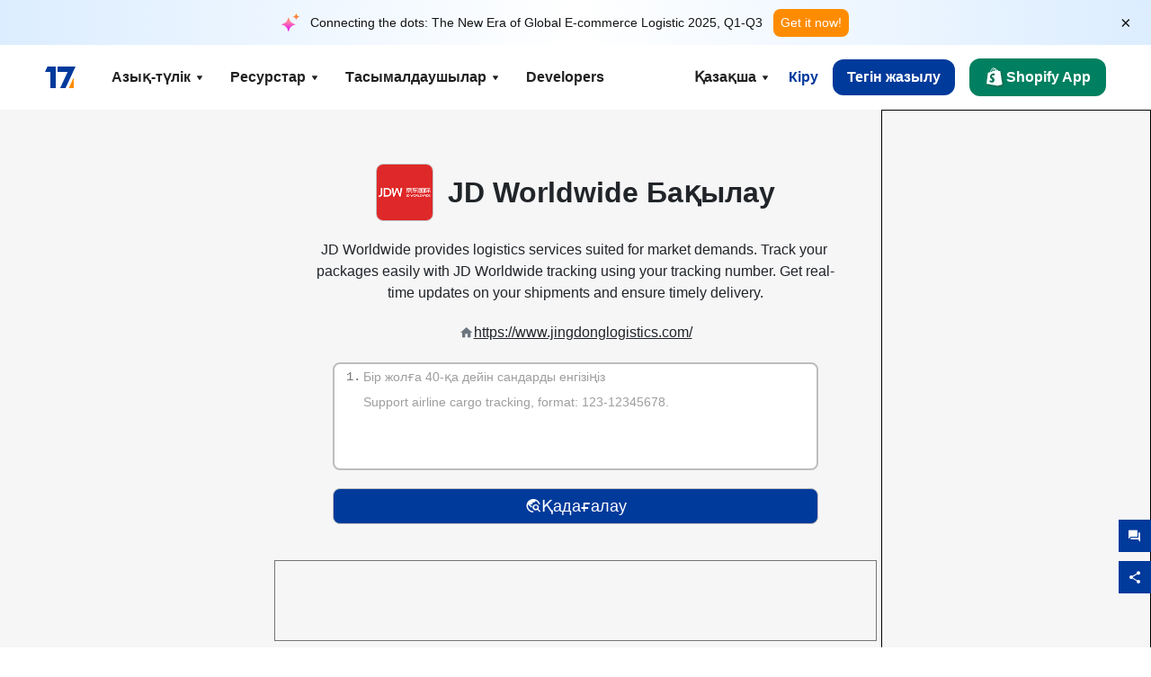

--- FILE ---
content_type: text/html; charset=utf-8
request_url: https://www.17track.net/kk/carriers/jd-worldwide
body_size: 47010
content:
<!DOCTYPE html><html lang="kk"><head><meta charSet="UTF-8"/><meta http-equiv="X-UA-Compatible" content="IE=edge"/><meta name="renderer" content="webkit"/><meta name="viewport" content="width=device-width, initial-scale=1.0"/><meta name="msapplication-tap-highlight" content="no"/><meta name="author" content="admin@17track.net"/><meta name="apple-itunes-app" content="app-id=1004956012"/><meta name="google-play-app" content="app-id=yqtrack.app"/><meta name="msApplication-ID" content="17TRACK.17TRACK"/><meta name="msApplication-PackageFamilyName" content="17TRACK.17TRACK_vs3bzqqr3bhre"/><meta property="qc:admins" content="1027553633526174213366547"/><meta name="format-detection" content="telephone=no, date=no, email=no, address=no"/><link rel="dns-prefetch" href="//www.google-analytics.com"/><link rel="shortcut icon" href="https://res.17track.net/global-v2/favicon.ico"/><link rel="image_src" href="http://res.17track.net/global-v2/imgs/oauth_image/share.png"/><link rel="apple-touch-icon-precomposed" sizes="152x152" href="http://res.17track.net/global-v2/imgs/oauth_image/apple_touch_152x152.png"/><link rel="apple-touch-icon-precomposed" sizes="144x144" href="http://res.17track.net/global-v2/imgs/oauth_image/apple_touch_144x144.png"/><link rel="apple-touch-icon-precomposed" sizes="120x120" href="http://res.17track.net/global-v2/imgs/oauth_image/apple_touch_120x120.png"/><link rel="apple-touch-icon-precomposed" sizes="114x114" href="http://res.17track.net/global-v2/imgs/oauth_image/apple_touch_114x114.png"/><link rel="apple-touch-icon-precomposed" sizes="76x76" href="http://res.17track.net/global-v2/imgs/oauth_image/apple_touch_76x76.png"/><link rel="apple-touch-icon-precomposed" sizes="72x72" href="http://res.17track.net/global-v2/imgs/oauth_image/apple_touch_72x72.png"/><link rel="apple-touch-icon-precomposed" sizes="60x60" href="http://res.17track.net/global-v2/imgs/oauth_image/apple_touch_60x60.png"/><link rel="apple-touch-icon-precomposed" sizes="57x57" href="http://res.17track.net/global-v2/imgs/oauth_image/apple_touch_57x57.png"/><link rel="canonical" href="https://www.17track.net/kk/carriers/jd-worldwide"/><link rel="alternate" hrefLang="x-default" href="https://www.17track.net/en/carriers/jd-worldwide"/><link rel="alternate" hrefLang="en" href="https://www.17track.net/en/carriers/jd-worldwide"/><link rel="alternate" hrefLang="zh-Hans" href="https://www.17track.net/zh-cn/carriers/jd-worldwide"/><link rel="alternate" hrefLang="zh-Hant" href="https://www.17track.net/zh-hk/carriers/jd-worldwide"/><link rel="alternate" hrefLang="ja" href="https://www.17track.net/ja/carriers/jd-worldwide"/><link rel="alternate" hrefLang="ko" href="https://www.17track.net/ko/carriers/jd-worldwide"/><link rel="alternate" hrefLang="fi" href="https://www.17track.net/fi/carriers/jd-worldwide"/><link rel="alternate" hrefLang="pl" href="https://www.17track.net/pl/carriers/jd-worldwide"/><link rel="alternate" hrefLang="tr" href="https://www.17track.net/tr/carriers/jd-worldwide"/><link rel="alternate" hrefLang="cs" href="https://www.17track.net/cs/carriers/jd-worldwide"/><link rel="alternate" hrefLang="it" href="https://www.17track.net/it/carriers/jd-worldwide"/><link rel="alternate" hrefLang="de" href="https://www.17track.net/de/carriers/jd-worldwide"/><link rel="alternate" hrefLang="es" href="https://www.17track.net/es/carriers/jd-worldwide"/><link rel="alternate" hrefLang="fr" href="https://www.17track.net/fr/carriers/jd-worldwide"/><link rel="alternate" hrefLang="ru" href="https://www.17track.net/ru/carriers/jd-worldwide"/><link rel="alternate" hrefLang="pt" href="https://www.17track.net/pt/carriers/jd-worldwide"/><link rel="alternate" hrefLang="nl" href="https://www.17track.net/nl/carriers/jd-worldwide"/><link rel="alternate" hrefLang="uk" href="https://www.17track.net/uk/carriers/jd-worldwide"/><link rel="alternate" hrefLang="hu" href="https://www.17track.net/hu/carriers/jd-worldwide"/><link rel="alternate" hrefLang="sv" href="https://www.17track.net/sv/carriers/jd-worldwide"/><link rel="alternate" hrefLang="kk" href="https://www.17track.net/kk/carriers/jd-worldwide"/><link rel="alternate" hrefLang="el" href="https://www.17track.net/el/carriers/jd-worldwide"/><link rel="alternate" hrefLang="th" href="https://www.17track.net/th/carriers/jd-worldwide"/><link rel="alternate" hrefLang="bg" href="https://www.17track.net/bg/carriers/jd-worldwide"/><link rel="alternate" hrefLang="sk" href="https://www.17track.net/sk/carriers/jd-worldwide"/><link rel="alternate" hrefLang="lt" href="https://www.17track.net/lt/carriers/jd-worldwide"/><link rel="alternate" hrefLang="ro" href="https://www.17track.net/ro/carriers/jd-worldwide"/><link rel="alternate" hrefLang="no" href="https://www.17track.net/no/carriers/jd-worldwide"/><link rel="alternate" hrefLang="sq" href="https://www.17track.net/sq/carriers/jd-worldwide"/><link rel="alternate" hrefLang="sl" href="https://www.17track.net/sl/carriers/jd-worldwide"/><link rel="alternate" hrefLang="sr" href="https://www.17track.net/sr/carriers/jd-worldwide"/><link rel="alternate" hrefLang="az" href="https://www.17track.net/az/carriers/jd-worldwide"/><link rel="alternate" hrefLang="da" href="https://www.17track.net/da/carriers/jd-worldwide"/><link rel="alternate" hrefLang="mk" href="https://www.17track.net/mk/carriers/jd-worldwide"/><link rel="alternate" hrefLang="id" href="https://www.17track.net/id/carriers/jd-worldwide"/><title>JD Worldwide Бақылау | Багажды Көздеу | 17TRACK</title><meta name="description" content="Track packages to or from JD Worldwide with 17TRACK. Get real-time tracking status, delivery updates, and delivery confirmation for all your mail and packages. Stay informed about your shipments with 17TRACK&#x27;s reliable tracking service."/><meta name="keywords" content="JD Worldwide tracking, tracking number, 17TRACK, JD Worldwide contact services, order tracking, order status"/><meta name="robots" content="index, follow, max-image-preview:large, max-snippet:-1, max-video-preview:-1"/><meta name="google-site-verification" content="gAPsLnQUE4cXDoLe6SOWVT_yZPMwabppAt54KfDRvcw"/><meta property="og:title" content="JD Worldwide Бақылау | Багажды Көздеу | 17TRACK"/><meta property="og:description" content="Track packages to or from JD Worldwide with 17TRACK. Get real-time tracking status, delivery updates, and delivery confirmation for all your mail and packages. Stay informed about your shipments with 17TRACK&#x27;s reliable tracking service."/><meta property="og:url" content="https://www.17track.net"/><meta property="og:image" content="https://res.17track.net/global-v2/imgs/oauth_image/share.png"/><meta itemProp="name" content="JD Worldwide Бақылау | Багажды Көздеу | 17TRACK"/><meta itemProp="description" content="Track packages to or from JD Worldwide with 17TRACK. Get real-time tracking status, delivery updates, and delivery confirmation for all your mail and packages. Stay informed about your shipments with 17TRACK&#x27;s reliable tracking service."/><meta itemProp="url" content="https://www.17track.net"/><meta itemProp="image" content="https://res.17track.net/global-v2/imgs/oauth_image/share.png"/><meta name="twitter:card" content="summary_large_image"/><meta name="twitter:site" content="@17TRACK"/><meta name="twitter:title" content="JD Worldwide Бақылау | Багажды Көздеу | 17TRACK"/><meta name="twitter:description" content="Track packages to or from JD Worldwide with 17TRACK. Get real-time tracking status, delivery updates, and delivery confirmation for all your mail and packages. Stay informed about your shipments with 17TRACK&#x27;s reliable tracking service."/><meta name="next-head-count" content="76"/><script data-nscript="beforeInteractive">
              window.YQ = window.YQ || {}
              window.YQ.configs = {
                adId: '61953607',
                lang: '',
                env: 'production',
                supportLang: 'en,zh-cn,zh-hk,ja,ko,fi,pl,tr,cs,it,de,es,fr,ru,pt,nl,uk,hu,sv,kk,el,th,bg,sk,lt,ro,no,sq,sl,sr,az,da,mk,id',
                filePath: ''
              }
            </script><link rel="preload" href="/_next/static/css/6ad23ce661592f32.css" as="style"/><link rel="stylesheet" href="/_next/static/css/6ad23ce661592f32.css" data-n-g=""/><link rel="preload" href="/_next/static/css/79550f55d15f8e5b.css" as="style"/><link rel="stylesheet" href="/_next/static/css/79550f55d15f8e5b.css" data-n-p=""/><link rel="preload" href="/_next/static/css/2f4efd567496c306.css" as="style"/><link rel="stylesheet" href="/_next/static/css/2f4efd567496c306.css" data-n-p=""/><noscript data-n-css=""></noscript><script defer="" nomodule="" src="/_next/static/chunks/polyfills-c67a75d1b6f99dc8.js"></script><script src="/upgrade_browser_2024-06-27.js" defer="" data-nscript="beforeInteractive"></script><script src="//www.17track.net/home/getcountry?r=js" defer="" data-nscript="beforeInteractive"></script><script src="https://res.17track.net/asset/carrier/info/carrier.all.js" defer="" data-nscript="beforeInteractive"></script><script src="https://res.17track.net/global-v2/vendor-yq/re-mobile-site/re-mobile-site.min.js" defer="" data-nscript="beforeInteractive"></script><script src="/cmp-init-2025-11-21.js" defer="" data-nscript="beforeInteractive"></script><script src="/assets/iconfont/iconfont.js" defer="" data-nscript="beforeInteractive"></script><script src="/_next/static/chunks/webpack-bb078f41e7513c82.js" defer=""></script><script src="/_next/static/chunks/framework-49d6f379cf8ab083.js" defer=""></script><script src="/_next/static/chunks/main-0ceb0b3e26e26338.js" defer=""></script><script src="/_next/static/chunks/pages/_app-af7caeeea7f4e0b3.js" defer=""></script><script src="/_next/static/chunks/9178-5b11093f29fa4f32.js" defer=""></script><script src="/_next/static/chunks/4671-f362286745b165e5.js" defer=""></script><script src="/_next/static/chunks/7770-764a99cb330b75bf.js" defer=""></script><script src="/_next/static/chunks/2716-ce542887269072c6.js" defer=""></script><script src="/_next/static/chunks/5662-0c2a176f0b7f81c3.js" defer=""></script><script src="/_next/static/chunks/9866-8136729e9bb4f6c5.js" defer=""></script><script src="/_next/static/chunks/8419-27149f296cce47e5.js" defer=""></script><script src="/_next/static/chunks/9052-eaff7ef2efdb7cac.js" defer=""></script><script src="/_next/static/chunks/1665-09308075d1adb98b.js" defer=""></script><script src="/_next/static/chunks/pages/carriers/%5Bslug%5D-a6ce77e30acc9a47.js" defer=""></script><script src="/_next/static/YJMIIWutKgeFOuF1oJTtm/_buildManifest.js" defer=""></script><script src="/_next/static/YJMIIWutKgeFOuF1oJTtm/_ssgManifest.js" defer=""></script></head><body><div id="__next"><script id="BreadcrumbList" type="application/ld+json">{"@context":"https://schema.org/","@type":"BreadcrumbList","itemListElement":[{"@type":"ListItem","position":1,"name":"Homepage","item":"https://www.17track.net/kk"},{"@type":"ListItem","position":2,"name":"Carriers","item":"https://www.17track.net/kk/carriers"},{"@type":"ListItem","position":3,"name":"Jd worldwide","item":"https://www.17track.net/kk/carriers/jd-worldwide"}]}</script><div class="Toastify"></div><a href="#content" class="visually-hidden" style="position:absolute;height:1px;width:1px;overflow:hidden;clip:rect(1px, 1px, 1px, 1px);color:var(--primary-color)">Skip to main content</a><div class="BannerReport_bannerReport__mJFK9" id="banner-report" aria-label="top banner"><div class="BannerReport_content__Qv_3o"><img alt="icon" loading="lazy" width="20" height="20" decoding="async" data-nimg="1" style="color:transparent" src="/assets/images/nav/bannerIcon.svg"/><span class="BannerReport_textContainer__BpUln"><span class="BannerReport_textContent__IcAu4 "><span class="BannerReport_textItem__cUYLq">Connecting the dots: The New Era of Global E-commerce Logistic 2025, Q1-Q3</span></span></span><a href="https://www.17track.com/en/reports/the-data-behind-global-e-commerce-logistics-shifts?source=net_banner" target="_blank">Get it now!</a></div><button class="BannerReport_closeBtn__yt4Zf" aria-label="Close banner report" id="close-banner-report-button">×</button></div><script>
          try {
            var expiryDate = new Date('2026-02-05T23:59:59').getTime();
            var isExpired = Date.now() > expiryDate;
            var isClosed = localStorage.getItem('yqtrack_banner_report_dismissed');
            var topBanner = document.getElementById('banner-report');
            if ((isClosed === 'true' || isExpired) && topBanner) {
              topBanner.style.display = 'none';
              document.body.style.setProperty('--banner-height', '0px');
            }
          } catch (error) {
            console.error(error);
          }
    </script><nav class="navbar_new_navbar__C24ms" style="top:var(--banner-height)"><div class="navbar_new_navbar-container__rmYGj container"><div class="w-100 justify-content-between m-0 row"><div class="nav_left_navbar-left__okujE col-md-auto col-auto"><div class="navbar_new_nav-item__EHroD"><div><a class="flex items-center cursor-pointer relative" title="17TRACK" href="/kk"><img alt="17TRACK" loading="lazy" width="148" height="32" decoding="async" data-nimg="1" class="hidden-lg" style="color:transparent" src="https://res.17track.net/global-v2/imgs/logo/svg/full_owt_296x48.svg"/><img alt="17TRACK" loading="lazy" width="34" height="24" decoding="async" data-nimg="1" class="hide visible-lg" style="color:transparent" src="https://res.17track.net/global-v2/imgs/logo/svg/square_bot_128x90.svg"/></a></div></div></div><div class="hidden-md  navbar_new_navbar-center__UUjey col"><div class="navbar_new_nav-item__EHroD" data-dropdown-toggle=""><div class="dropdown_menu_nav-item__VCJ6B"><div class="dropdown_menu_item-toggle-label__G5DSt"><div><div class="d-flex justify-content-between align-items-center"><p class="m-0">Азық-түлік</p><svg class="yq-icon arrow_button_arrowDown__7WCoM" style="width:20px;height:20px" aria-hidden="true"><use xlink:href="#icon-Caret_Down"></use></svg></div></div></div><div class="dropdown_menu_dropdown-menu-custom__g2p44"><div class="dropdown_menu_dropdown-menu-custom-content__750k5 row"><div class="m-0 p-0 dropdown_menu_flex-left-container__wDdBO col"><div class="dropdown_menu_dropdown-item__uEWao"><div class="dropdown_menu_submenu__Rabfn"><a class="head cursor-pointer d-inline-block arrow_button_arrowRightBox__yQ91S" href="https://www.17track.com/en?utm_source=www.17track.net&amp;utm_medium=header-nav&amp;utm_campaign=Shopify-App"><div><p class="arrow_button_arrowRight__Z1bfA arrow_button_font-head__6Yc62">Shopify App<svg class="yq-icon arrow_button_arrow__CyR2Y" style="width:24px;height:24px" aria-hidden="true"><use xlink:href="#icon-Left_Arrow"></use></svg></p><p class="arrow_button_font-desc__TVp8e">Азайтыңыз пакет сұрақтарын, Көбейтіңіз сатып алуларды</p></div></a></div></div><div class="dropdown_menu_dropdown-item__uEWao"><div class="dropdown_menu_submenu__Rabfn"><a class="head cursor-pointer d-inline-block arrow_button_arrowRightBox__yQ91S" target="_blank" href="/kk/api"><div><p class="arrow_button_arrowRight__Z1bfA arrow_button_font-head__6Yc62">Tracking API<svg class="yq-icon arrow_button_arrow__CyR2Y" style="width:24px;height:24px" aria-hidden="true"><use xlink:href="#icon-Left_Arrow"></use></svg></p><p class="arrow_button_font-desc__TVp8e">3100+ тасымалдаушысынан үздіксіз интеграция және тұрақты бақылау деректері</p></div></a></div></div><div class="dropdown_menu_dropdown-item__uEWao"><div class="dropdown_menu_submenu__Rabfn"><a class="head cursor-pointer d-inline-block arrow_button_arrowRightBox__yQ91S" href="/kk/app"><div><p class="arrow_button_arrowRight__Z1bfA arrow_button_font-head__6Yc62">17TRACK Мобильді Қосымша<svg class="yq-icon arrow_button_arrow__CyR2Y" style="width:24px;height:24px" aria-hidden="true"><use xlink:href="#icon-Left_Arrow"></use></svg></p><p class="arrow_button_font-desc__TVp8e">Сіздің қалтаңызда кез келген уақытта, кез келген жерде сәлемдемелерді бақылаңыз</p></div></a></div></div></div><div class="m-0 p-0 dropdown_menu_flex-right-img-container__Zw8f3 col"><div class="dropdown_menu_imgBox__8U4n_ dropdown_menu_img-item-open__6uCjl"><div class="dropdown_menu_item-img-box__vm749"><img decoding="async" alt="17TRACK shopify landing page" loading="lazy" width="800" height="300" data-nimg="1" class="lazy-image-fill" style="color:transparent" src="/assets/images/nav/shopify_0903.webp"/><p class="dropdown_menu_font-desc__hYe59">Shopify сатушыларына арналған тапсырысты бақылау қолданбасы. Тұтынушы тәжірибесін жақсартыңыз, қолдау сұрауларын азайтыңыз және қайталанатын сатып алуларды көбейтіңіз.</p><a class="dropdown_menu_font-head__EE4fX dropdown_menu_arrowRight__HTLO_" href="https://www.17track.com/en?utm_source=www.17track.net&amp;utm_medium=header-nav&amp;utm_campaign=Shopify-App">Толығырақ қарау<svg class="yq-icon dropdown_menu_arrow__X_fTm" style="width:24px;height:24px" aria-hidden="true"><use xlink:href="#icon-Left_Arrow"></use></svg></a></div></div><div class="dropdown_menu_imgBox__8U4n_"><div class="dropdown_menu_item-img-box__vm749"><img decoding="async" alt="17TRACK shopify landing page" loading="lazy" width="800" height="300" data-nimg="1" class="lazy-image-fill" style="color:transparent" src="/assets/images/nav/api_1229.webp"/><p class="dropdown_menu_font-desc__hYe59">Біздің API арқылы 3100+ тасымалдаушыларынан (мысалы, USPS, UPS, FedEx) үздіксіз, тұрақты бақылау деректеріне қол жеткізіңіз. Операцияларды оңайлатыңыз, жөнелтілімдерді жаппай қадағалаңыз, жеке шешімдерді жасаңыз және интеграциялау шығындарын үнемдеңіз.</p><a class="dropdown_menu_font-head__EE4fX dropdown_menu_arrowRight__HTLO_" target="_blank" href="/kk/api">Толығырақ қарау<svg class="yq-icon dropdown_menu_arrow__X_fTm" style="width:24px;height:24px" aria-hidden="true"><use xlink:href="#icon-Left_Arrow"></use></svg></a></div></div><div class="dropdown_menu_imgBox__8U4n_"><div class="dropdown_menu_item-img-box__vm749"><img decoding="async" alt="17TRACK shopify landing page" loading="lazy" width="800" height="300" data-nimg="1" class="lazy-image-fill" style="color:transparent" src="/assets/images/nav/app_0903.webp"/><p class="dropdown_menu_font-desc__hYe59">3100+ тасымалдаушылары үшін 30-ден тілінде нақты уақыттағы бақылауды қадағалаңыз. Уақтылы хабарландырулар алыңыз және 12 миллиард+ қадағалау дәлдігімен үздіксіз пайдаланушы тәжірибесін тамашалаңыз.</p><a class="dropdown_menu_font-head__EE4fX dropdown_menu_arrowRight__HTLO_" href="/kk/app">Толығырақ қарау<svg class="yq-icon dropdown_menu_arrow__X_fTm" style="width:24px;height:24px" aria-hidden="true"><use xlink:href="#icon-Left_Arrow"></use></svg></a></div></div></div></div></div></div></div><div class="navbar_new_nav-item__EHroD" data-dropdown-toggle=""><div class="dropdown_menu_nav-item__VCJ6B"><div class="dropdown_menu_item-toggle-label__G5DSt"><div><div class="d-flex justify-content-between align-items-center"><p class="m-0">Ресурстар</p><svg class="yq-icon arrow_button_arrowDown__7WCoM" style="width:20px;height:20px" aria-hidden="true"><use xlink:href="#icon-Caret_Down"></use></svg></div></div></div><div class="dropdown_menu_dropdown-menu-custom__g2p44"><div class="dropdown_menu_dropdown-menu-custom-content__750k5 row"><div class="m-0 p-0 dropdown_menu_flex-left-container__wDdBO col"><div class="dropdown_menu_dropdown-item__uEWao"><div class="dropdown_menu_submenu__Rabfn"><a class="head cursor-pointer d-inline-block arrow_button_arrowRightBox__yQ91S" href="/kk/widget"><div><p class="arrow_button_arrowRight__Z1bfA arrow_button_font-head__6Yc62">Бақылау виджеті<svg class="yq-icon arrow_button_arrow__CyR2Y" style="width:24px;height:24px" aria-hidden="true"><use xlink:href="#icon-Left_Arrow"></use></svg></p><p class="arrow_button_font-desc__TVp8e">Сіздің веб-сайтыңызда пакеттерді бақылаңыз</p></div></a></div></div><div class="dropdown_menu_dropdown-item__uEWao"><div class="dropdown_menu_submenu__Rabfn"><a class="head cursor-pointer d-inline-block arrow_button_arrowRightBox__yQ91S" href="/en/links"><div><p class="arrow_button_arrowRight__Z1bfA arrow_button_font-head__6Yc62">Серіктестер<svg class="yq-icon arrow_button_arrow__CyR2Y" style="width:24px;height:24px" aria-hidden="true"><use xlink:href="#icon-Left_Arrow"></use></svg></p><p class="arrow_button_font-desc__TVp8e">Үздік платформалармен және брендтермен серіктес болыңыз</p></div></a></div></div><div class="dropdown_menu_dropdown-item__uEWao"><div class="dropdown_menu_submenu__Rabfn"><a class="head cursor-pointer d-inline-block arrow_button_arrowRightBox__yQ91S" target="_blank" href="https://api.17track.net/en/doc"><div><p class="arrow_button_arrowRight__Z1bfA arrow_button_font-head__6Yc62">API Құжаты<svg class="yq-icon arrow_button_arrow__CyR2Y" style="width:24px;height:24px" aria-hidden="true"><use xlink:href="#icon-Left_Arrow"></use></svg></p><p class="arrow_button_font-desc__TVp8e">Үздіксіз интеграция үшін толық нұсқаулықтар</p></div></a></div></div><div class="dropdown_menu_dropdown-item__uEWao"><div class="dropdown_menu_submenu__Rabfn"><a class="head cursor-pointer d-inline-block arrow_button_arrowRightBox__yQ91S" target="_blank" href="https://help.17track.net/hc/kk"><div><p class="arrow_button_arrowRight__Z1bfA arrow_button_font-head__6Yc62">Көмек орталығы<svg class="yq-icon arrow_button_arrow__CyR2Y" style="width:24px;height:24px" aria-hidden="true"><use xlink:href="#icon-Left_Arrow"></use></svg></p><p class="arrow_button_font-desc__TVp8e">Біздің өнімдерді пайдалану жөніндегі нұсқаулық</p></div></a></div></div></div><div class="m-0 p-0 dropdown_menu_flex-right-img-container__Zw8f3 col"><div class="dropdown_menu_imgBox__8U4n_ dropdown_menu_img-item-open__6uCjl"><div class="dropdown_menu_item-img-box__vm749"><img decoding="async" alt="17TRACK shopify landing page" loading="lazy" width="800" height="300" data-nimg="1" class="lazy-image-fill" style="color:transparent" src="/assets/images/nav/tracking_widget_0903.webp"/><p class="dropdown_menu_font-desc__hYe59">Сіздің веб-сайтыңызға біздің қуатты, тегін виджетімізді оңай қосыңыз. Пайдаланушыларға бақылау нөмірлерін енгізіп, пакеттерді тікелей бетіңізде бақылауға мүмкіндік беріңіз.</p><a class="dropdown_menu_font-head__EE4fX dropdown_menu_arrowRight__HTLO_" href="/kk/widget">Толығырақ қарау<svg class="yq-icon dropdown_menu_arrow__X_fTm" style="width:24px;height:24px" aria-hidden="true"><use xlink:href="#icon-Left_Arrow"></use></svg></a></div></div><div class="dropdown_menu_imgBox__8U4n_"><div class="dropdown_menu_item-img-box__vm749"><img decoding="async" alt="17TRACK shopify landing page" loading="lazy" width="800" height="300" data-nimg="1" class="lazy-image-fill" style="color:transparent" src="/assets/images/nav/partners_0903.webp"/><p class="dropdown_menu_font-desc__hYe59">Amazon және Shopify сияқты негізгі платформалардан тапсырыстарды қадағалау ақпаратын тікелей алыңыз. Пакет мәліметтерін оңай бақылап, сауда тәжірибеңізді жақсартыңыз.</p><a class="dropdown_menu_font-head__EE4fX dropdown_menu_arrowRight__HTLO_" href="/kk/en/links">Толығырақ қарау<svg class="yq-icon dropdown_menu_arrow__X_fTm" style="width:24px;height:24px" aria-hidden="true"><use xlink:href="#icon-Left_Arrow"></use></svg></a></div></div><div class="dropdown_menu_imgBox__8U4n_"><div class="dropdown_menu_item-img-box__vm749"><img decoding="async" alt="17TRACK shopify landing page" loading="lazy" width="800" height="300" data-nimg="1" class="lazy-image-fill" style="color:transparent" src="/assets/images/nav/api_doc_0903.webp"/><p class="dropdown_menu_font-desc__hYe59">API интеграциясы үшін егжей-тегжейлі құжаттаманы алыңыз. Процесті жеңілдету үшін қадамдық нұсқаулықтарды табыңыз. Нұсқаулар мен арнайы техникалық қолдаудың артықшылықтарын пайдаланыңыз.</p><a class="dropdown_menu_font-head__EE4fX dropdown_menu_arrowRight__HTLO_" target="_blank" href="https://api.17track.net/en/doc">Толығырақ қарау<svg class="yq-icon dropdown_menu_arrow__X_fTm" style="width:24px;height:24px" aria-hidden="true"><use xlink:href="#icon-Left_Arrow"></use></svg></a></div></div><div class="dropdown_menu_imgBox__8U4n_"><div class="dropdown_menu_item-img-box__vm749"><img decoding="async" alt="17TRACK shopify landing page" loading="lazy" width="800" height="300" data-nimg="1" class="lazy-image-fill" style="color:transparent" src="/assets/images/nav/help_center_0903.webp"/><p class="dropdown_menu_font-desc__hYe59">Біздің Көмек Орталығымыз жалпы сұрақтарға жылдам шешім табуға көмектеседі. Толық жиі қойылатын сұрақтар мен пайдалы нұсқаулықтарды зерттеңіз. Қажетті жауаптарды тиімді алыңыз.</p><a class="dropdown_menu_font-head__EE4fX dropdown_menu_arrowRight__HTLO_" target="_blank" href="https://help.17track.net/hc/kk">Толығырақ қарау<svg class="yq-icon dropdown_menu_arrow__X_fTm" style="width:24px;height:24px" aria-hidden="true"><use xlink:href="#icon-Left_Arrow"></use></svg></a></div></div></div></div></div></div></div><div class="navbar_new_nav-item__EHroD" data-dropdown-toggle=""><div class="dropdown_menu_nav-item__VCJ6B"><div class="dropdown_menu_item-toggle-label__G5DSt"><div><div class="d-flex justify-content-between align-items-center"><p class="m-0">Тасымалдаушылар</p><svg class="yq-icon arrow_button_arrowDown__7WCoM" style="width:20px;height:20px" aria-hidden="true"><use xlink:href="#icon-Caret_Down"></use></svg></div></div></div><div class="dropdown_menu_dropdown-menu-custom__g2p44"><div class="dropdown_menu_dropdown-menu-custom-content__750k5 row"><div class="m-0 p-0 dropdown_menu_flex-left-container__wDdBO col"><div class="dropdown_menu_dropdown-item__uEWao"><div class="dropdown_menu_submenu__Rabfn"><a class="head cursor-pointer d-inline-block arrow_button_arrowRightBox__yQ91S" href="/kk/carriers"><div><p class="arrow_button_arrowRight__Z1bfA arrow_button_font-head__6Yc62">Тасымалдаушылар<svg class="yq-icon arrow_button_arrow__CyR2Y" style="width:24px;height:24px" aria-hidden="true"><use xlink:href="#icon-Left_Arrow"></use></svg></p><p class="arrow_button_font-desc__TVp8e">Әлем бойынша 3100+ тасымалдаушыны және 190+ әуе компаниясын қолдайды</p></div></a></div></div><div class="dropdown_menu_dropdown-item__uEWao"><div class="dropdown_menu_submenu__Rabfn"><a class="head cursor-pointer d-inline-block arrow_button_arrowRightBox__yQ91S" href="/kk/carriersettlein"><div><p class="arrow_button_arrowRight__Z1bfA arrow_button_font-head__6Yc62">Байланыс операторларымен интеграция<svg class="yq-icon arrow_button_arrow__CyR2Y" style="width:24px;height:24px" aria-hidden="true"><use xlink:href="#icon-Left_Arrow"></use></svg></p><p class="arrow_button_font-desc__TVp8e">17TRACK тасымалдаушысы ретінде тегін қосылыңыз</p></div></a></div></div></div><div class="m-0 p-0 dropdown_menu_flex-right-img-container__Zw8f3 col"><div class="dropdown_menu_imgBox__8U4n_ dropdown_menu_img-item-open__6uCjl"><div class="dropdown_menu_item-img-box__vm749"><img decoding="async" alt="17TRACK shopify landing page" loading="lazy" width="800" height="300" data-nimg="1" class="lazy-image-fill" style="color:transparent" src="/assets/images/nav/carriers_1229.webp"/><p class="dropdown_menu_font-desc__hYe59">Пакеттеріңізді USPS, UPS, DHL және FedEx сияқты 3100+ тасымалдаушы арқылы бақылаңыз. Барлық жөнелтілімдеріңізді 230 елді қамтитын бір платформада оңай қадағалаңыз.</p><a class="dropdown_menu_font-head__EE4fX dropdown_menu_arrowRight__HTLO_" href="/kk/carriers">Толығырақ қарау<svg class="yq-icon dropdown_menu_arrow__X_fTm" style="width:24px;height:24px" aria-hidden="true"><use xlink:href="#icon-Left_Arrow"></use></svg></a></div></div><div class="dropdown_menu_imgBox__8U4n_"><div class="dropdown_menu_item-img-box__vm749"><img decoding="async" alt="17TRACK shopify landing page" loading="lazy" width="800" height="300" data-nimg="1" class="lazy-image-fill" style="color:transparent" src="/assets/images/nav/carriers_integration_0903.webp"/><p class="dropdown_menu_font-desc__hYe59">Әлем бойынша 3100+ тасымалдаушысы сенім артатын 17TRACK-пен серіктес болыңыз. Қызмет көрінуін арттырыңыз, тиімділікті жақсартыңыз және жақсы бақылау тәжірибесін ұсыныңыз.</p><a class="dropdown_menu_font-head__EE4fX dropdown_menu_arrowRight__HTLO_" href="/kk/carriersettlein">Толығырақ қарау<svg class="yq-icon dropdown_menu_arrow__X_fTm" style="width:24px;height:24px" aria-hidden="true"><use xlink:href="#icon-Left_Arrow"></use></svg></a></div></div></div></div></div></div></div><div class="navbar_new_nav-item__EHroD"><div class="w-100"><a class="navbar_new_btn-link__p_dVi" href="/kk/api" target="_blank">Developers</a></div></div></div><div class="nav_right_navbar-right___vkVo col-md-auto col-auto"><div class="nav_right_dropdown-md-hidden__DpW7r"><div><div class="relative nav_right_xsStatic__AWWxh" data-dropdown-toggle="true"><button class="d-flex align-items-center gap-1 nav_right_btn-language__1QbyA"><span class="line-clamp-1">Қазақша</span><svg class="yq-icon " style="width:20px;height:20px" aria-hidden="true"><use xlink:href="#icon-Caret_Down"></use></svg></button><div class="custom-scroll dropdown_lang_custom-dropdown-menu__HLMor"><div><div class="dropdown_lang_list-group-menu__1rhUV"><a target="_blank" href="https://help.17track.net/hc/kk/articles/235533167" title="Бізге аударуға көмектесіңіз">Бізге аударуға көмектесіңіз</a></div><div class="dropdown_lang_divider__m9T6e"></div><div class="dropdown_lang_list-group-menu__1rhUV"><a title="English" href="/en/carriers/jd-worldwide"><div>English</div></a></div><div class="dropdown_lang_list-group-menu__1rhUV"><a title="简体中文" href="/zh-cn/carriers/jd-worldwide"><div>简体中文</div></a></div><div class="dropdown_lang_list-group-menu__1rhUV"><a title="繁體中文" href="/zh-hk/carriers/jd-worldwide"><div>繁體中文</div></a></div><div class="dropdown_lang_list-group-menu__1rhUV"><a title="Русский" href="/ru/carriers/jd-worldwide"><div>Русский</div></a></div><div class="dropdown_lang_list-group-menu__1rhUV"><a title="Español" href="/es/carriers/jd-worldwide"><div>Español</div></a></div><div class="dropdown_lang_list-group-menu__1rhUV"><a title="Português" href="/pt/carriers/jd-worldwide"><div>Português</div></a></div><div class="dropdown_lang_list-group-menu__1rhUV"><a title="Français" href="/fr/carriers/jd-worldwide"><div>Français</div></a></div><div class="dropdown_lang_list-group-menu__1rhUV"><a title="Italiano" href="/it/carriers/jd-worldwide"><div>Italiano</div></a></div><div class="dropdown_lang_list-group-menu__1rhUV"><a title="Deutsch" href="/de/carriers/jd-worldwide"><div>Deutsch</div></a></div><div class="dropdown_lang_list-group-menu__1rhUV"><a title="Türkçe" href="/tr/carriers/jd-worldwide"><div>Türkçe</div></a></div><div class="dropdown_lang_list-group-menu__1rhUV"><a title="Čeština" href="/cs/carriers/jd-worldwide"><div>Čeština</div></a></div><div class="dropdown_lang_list-group-menu__1rhUV"><a title="日本語" href="/ja/carriers/jd-worldwide"><div>日本語</div></a></div><div class="dropdown_lang_list-group-menu__1rhUV"><a title="한국어" href="/ko/carriers/jd-worldwide"><div>한국어</div></a></div><div class="dropdown_lang_list-group-menu__1rhUV"><a title="Nederlands" href="/nl/carriers/jd-worldwide"><div>Nederlands</div></a></div><div class="dropdown_lang_list-group-menu__1rhUV"><a title="Suomi" href="/fi/carriers/jd-worldwide"><div>Suomi</div></a></div><div class="dropdown_lang_list-group-menu__1rhUV"><a title="Polski" href="/pl/carriers/jd-worldwide"><div>Polski</div></a></div><div class="dropdown_lang_list-group-menu__1rhUV"><a title="Українська" href="/uk/carriers/jd-worldwide"><div>Українська</div></a></div><div class="dropdown_lang_list-group-menu__1rhUV"><a title="Magyar" href="/hu/carriers/jd-worldwide"><div>Magyar</div></a></div><div class="dropdown_lang_list-group-menu__1rhUV"><a title="Svenska" href="/sv/carriers/jd-worldwide"><div>Svenska</div></a></div><div class="dropdown_lang_list-group-menu__1rhUV"><a title="Қазақша" href="/kk/carriers/jd-worldwide"><div>Қазақша</div></a></div><div class="dropdown_lang_list-group-menu__1rhUV"><a title="Ελληνικά" href="/el/carriers/jd-worldwide"><div>Ελληνικά</div></a></div><div class="dropdown_lang_list-group-menu__1rhUV"><a title="ภาษาไทย" href="/th/carriers/jd-worldwide"><div>ภาษาไทย</div></a></div><div class="dropdown_lang_list-group-menu__1rhUV"><a title="Български" href="/bg/carriers/jd-worldwide"><div>Български</div></a></div><div class="dropdown_lang_list-group-menu__1rhUV"><a title="Slovenčina" href="/sk/carriers/jd-worldwide"><div>Slovenčina</div></a></div><div class="dropdown_lang_list-group-menu__1rhUV"><a title="Lietuvių" href="/lt/carriers/jd-worldwide"><div>Lietuvių</div></a></div><div class="dropdown_lang_list-group-menu__1rhUV"><a title="Română" href="/ro/carriers/jd-worldwide"><div>Română</div></a></div><div class="dropdown_lang_list-group-menu__1rhUV"><a title="Norsk" href="/no/carriers/jd-worldwide"><div>Norsk</div></a></div><div class="dropdown_lang_list-group-menu__1rhUV"><a title="Shqip" href="/sq/carriers/jd-worldwide"><div>Shqip</div></a></div><div class="dropdown_lang_list-group-menu__1rhUV"><a title="Slovenščina" href="/sl/carriers/jd-worldwide"><div>Slovenščina</div></a></div><div class="dropdown_lang_list-group-menu__1rhUV"><a title="Српски" href="/sr/carriers/jd-worldwide"><div>Српски</div></a></div><div class="dropdown_lang_list-group-menu__1rhUV"><a title="Azərbaycan" href="/az/carriers/jd-worldwide"><div>Azərbaycan</div></a></div><div class="dropdown_lang_list-group-menu__1rhUV"><a title="Dansk" href="/da/carriers/jd-worldwide"><div>Dansk</div></a></div><div class="dropdown_lang_list-group-menu__1rhUV"><a title="Македонски" href="/mk/carriers/jd-worldwide"><div>Македонски</div></a></div></div></div></div></div></div><div class="hidden-xs nav_right_dropdown-mobile-flex-show__Z3ZIV nav_right_m-size-3__WDBEX"><div><div class="d-flex nav_right_loginBtnBox__Mlrhw"><a role="button" tabindex="0" href="" class="flex-1 nav_right_btn__ZlQyc nav_right_md-flex-show__QES_W nav_right_btn-login__86TBQ btn btn-outline-primary">Кіру</a><div class="relative nav_right_register-box__2UhAH" data-dropdown-toggle="true"><div class="hidden nav_right_md-flex-show__QES_W"><button type="button" class="nav_right_btn__ZlQyc nav_right_btn-register__V8_ge btn btn-primary">Тегін жазылу</button><div class="custom-scroll dropdown_common_custom-dropdown-menu__PFzmc"><div class="dropdown_common_list-group-menu__Pf3Ee"><a class="justify-content-between" href="/kk/api" target="_blank"><span>Әзірлеуші<!-- --> Тіркелу</span><svg class="yq-icon " style="width:24px;height:24px" aria-hidden="true"><use xlink:href="#icon-Left_Arrow"></use></svg></a></div><div class="dropdown_common_list-group-menu__Pf3Ee"><a class="justify-content-between" href=""><span>Тапсырыс беруші<!-- --> Тіркелу</span><svg class="yq-icon " style="width:24px;height:24px" aria-hidden="true"><use xlink:href="#icon-Left_Arrow"></use></svg></a></div></div></div><div class="hidden nav_right_dropdown-xs-flex-show__IR659"><div><button type="button" class="nav_right_btn__ZlQyc nav_right_btn-register__V8_ge btn btn-primary">Тегін жазылу</button></div><div class="dropdown_drawer_drawer__Ceji9 dropdown_drawer_bottom__eYJ5g" style="height:208px;width:100%;transform:translateY(208px)"></div></div></div></div></div></div><div class="hidden-xs nav_right_dropdown-mobile-flex-show__Z3ZIV nav_right_installShopifyBox__qGAhd"><div><a class="cursor-pointer relative button nav_right_md-flex-show__QES_W nav_right_btn__ZlQyc nav_right_installShopify__43lCN" href="https://apps.shopify.com/17track?utm_source=www.17track.net&amp;utm_medium=home_page&amp;utm_campaign=Shopify-App"><span><svg class="yq-icon " style="color:#FFFFFF;width:24px;height:24px" aria-hidden="true"><use xlink:href="#icon-Fullcolor"></use></svg></span><span>Shopify App</span><canvas aria-hidden="true" class="ink" height="0" width="0" style="border-radius:inherit;height:100%;left:0;position:absolute;top:0;width:100%"></canvas></a></div></div><div class="visible-md nav_right_hamburger_box___KNNP"><button type="button" class="hamburger_hamburger__WUHyU" data-dropdown-toggle="true"><div class="hamburger_nav-icon__VMFeG"><span></span><span></span><span></span></div></button></div></div></div><div class="w-100 d-none row"><div class="navbar_new_navbar-center__UUjey col-md-auto col-auto"><div class="navbar_new_nav-item__EHroD" data-dropdown-toggle=""><div class="dropdown_menu_nav-item__VCJ6B"><div class="dropdown_menu_item-toggle-label__G5DSt"><div><div class="d-flex justify-content-between align-items-center"><p class="m-0">Азық-түлік</p><svg class="yq-icon arrow_button_arrowDown__7WCoM" style="width:20px;height:20px" aria-hidden="true"><use xlink:href="#icon-Caret_Down"></use></svg></div></div></div><div class="dropdown_menu_dropdown-menu-custom__g2p44"><div class="dropdown_menu_dropdown-menu-custom-content__750k5 row"><div class="m-0 p-0 dropdown_menu_flex-left-container__wDdBO col"><div class="dropdown_menu_dropdown-item__uEWao"><div class="dropdown_menu_submenu__Rabfn"><a class="head cursor-pointer d-inline-block arrow_button_arrowRightBox__yQ91S" href="https://www.17track.com/en?utm_source=www.17track.net&amp;utm_medium=header-nav&amp;utm_campaign=Shopify-App"><div><p class="arrow_button_arrowRight__Z1bfA arrow_button_font-head__6Yc62">Shopify App<svg class="yq-icon arrow_button_arrow__CyR2Y" style="width:24px;height:24px" aria-hidden="true"><use xlink:href="#icon-Left_Arrow"></use></svg></p><p class="arrow_button_font-desc__TVp8e">Азайтыңыз пакет сұрақтарын, Көбейтіңіз сатып алуларды</p></div></a></div></div><div class="dropdown_menu_dropdown-item__uEWao"><div class="dropdown_menu_submenu__Rabfn"><a class="head cursor-pointer d-inline-block arrow_button_arrowRightBox__yQ91S" target="_blank" href="/kk/api"><div><p class="arrow_button_arrowRight__Z1bfA arrow_button_font-head__6Yc62">Tracking API<svg class="yq-icon arrow_button_arrow__CyR2Y" style="width:24px;height:24px" aria-hidden="true"><use xlink:href="#icon-Left_Arrow"></use></svg></p><p class="arrow_button_font-desc__TVp8e">3100+ тасымалдаушысынан үздіксіз интеграция және тұрақты бақылау деректері</p></div></a></div></div><div class="dropdown_menu_dropdown-item__uEWao"><div class="dropdown_menu_submenu__Rabfn"><a class="head cursor-pointer d-inline-block arrow_button_arrowRightBox__yQ91S" href="/kk/app"><div><p class="arrow_button_arrowRight__Z1bfA arrow_button_font-head__6Yc62">17TRACK Мобильді Қосымша<svg class="yq-icon arrow_button_arrow__CyR2Y" style="width:24px;height:24px" aria-hidden="true"><use xlink:href="#icon-Left_Arrow"></use></svg></p><p class="arrow_button_font-desc__TVp8e">Сіздің қалтаңызда кез келген уақытта, кез келген жерде сәлемдемелерді бақылаңыз</p></div></a></div></div></div><div class="m-0 p-0 dropdown_menu_flex-right-img-container__Zw8f3 col"><div class="dropdown_menu_imgBox__8U4n_ dropdown_menu_img-item-open__6uCjl"><div class="dropdown_menu_item-img-box__vm749"><img decoding="async" alt="17TRACK shopify landing page" loading="lazy" width="800" height="300" data-nimg="1" class="lazy-image-fill" style="color:transparent" src="/assets/images/nav/shopify_0903.webp"/><p class="dropdown_menu_font-desc__hYe59">Shopify сатушыларына арналған тапсырысты бақылау қолданбасы. Тұтынушы тәжірибесін жақсартыңыз, қолдау сұрауларын азайтыңыз және қайталанатын сатып алуларды көбейтіңіз.</p><a class="dropdown_menu_font-head__EE4fX dropdown_menu_arrowRight__HTLO_" href="https://www.17track.com/en?utm_source=www.17track.net&amp;utm_medium=header-nav&amp;utm_campaign=Shopify-App">Толығырақ қарау<svg class="yq-icon dropdown_menu_arrow__X_fTm" style="width:24px;height:24px" aria-hidden="true"><use xlink:href="#icon-Left_Arrow"></use></svg></a></div></div><div class="dropdown_menu_imgBox__8U4n_"><div class="dropdown_menu_item-img-box__vm749"><img decoding="async" alt="17TRACK shopify landing page" loading="lazy" width="800" height="300" data-nimg="1" class="lazy-image-fill" style="color:transparent" src="/assets/images/nav/api_1229.webp"/><p class="dropdown_menu_font-desc__hYe59">Біздің API арқылы 3100+ тасымалдаушыларынан (мысалы, USPS, UPS, FedEx) үздіксіз, тұрақты бақылау деректеріне қол жеткізіңіз. Операцияларды оңайлатыңыз, жөнелтілімдерді жаппай қадағалаңыз, жеке шешімдерді жасаңыз және интеграциялау шығындарын үнемдеңіз.</p><a class="dropdown_menu_font-head__EE4fX dropdown_menu_arrowRight__HTLO_" target="_blank" href="/kk/api">Толығырақ қарау<svg class="yq-icon dropdown_menu_arrow__X_fTm" style="width:24px;height:24px" aria-hidden="true"><use xlink:href="#icon-Left_Arrow"></use></svg></a></div></div><div class="dropdown_menu_imgBox__8U4n_"><div class="dropdown_menu_item-img-box__vm749"><img decoding="async" alt="17TRACK shopify landing page" loading="lazy" width="800" height="300" data-nimg="1" class="lazy-image-fill" style="color:transparent" src="/assets/images/nav/app_0903.webp"/><p class="dropdown_menu_font-desc__hYe59">3100+ тасымалдаушылары үшін 30-ден тілінде нақты уақыттағы бақылауды қадағалаңыз. Уақтылы хабарландырулар алыңыз және 12 миллиард+ қадағалау дәлдігімен үздіксіз пайдаланушы тәжірибесін тамашалаңыз.</p><a class="dropdown_menu_font-head__EE4fX dropdown_menu_arrowRight__HTLO_" href="/kk/app">Толығырақ қарау<svg class="yq-icon dropdown_menu_arrow__X_fTm" style="width:24px;height:24px" aria-hidden="true"><use xlink:href="#icon-Left_Arrow"></use></svg></a></div></div></div></div></div></div></div><div class="navbar_new_nav-item__EHroD" data-dropdown-toggle=""><div class="dropdown_menu_nav-item__VCJ6B"><div class="dropdown_menu_item-toggle-label__G5DSt"><div><div class="d-flex justify-content-between align-items-center"><p class="m-0">Ресурстар</p><svg class="yq-icon arrow_button_arrowDown__7WCoM" style="width:20px;height:20px" aria-hidden="true"><use xlink:href="#icon-Caret_Down"></use></svg></div></div></div><div class="dropdown_menu_dropdown-menu-custom__g2p44"><div class="dropdown_menu_dropdown-menu-custom-content__750k5 row"><div class="m-0 p-0 dropdown_menu_flex-left-container__wDdBO col"><div class="dropdown_menu_dropdown-item__uEWao"><div class="dropdown_menu_submenu__Rabfn"><a class="head cursor-pointer d-inline-block arrow_button_arrowRightBox__yQ91S" href="/kk/widget"><div><p class="arrow_button_arrowRight__Z1bfA arrow_button_font-head__6Yc62">Бақылау виджеті<svg class="yq-icon arrow_button_arrow__CyR2Y" style="width:24px;height:24px" aria-hidden="true"><use xlink:href="#icon-Left_Arrow"></use></svg></p><p class="arrow_button_font-desc__TVp8e">Сіздің веб-сайтыңызда пакеттерді бақылаңыз</p></div></a></div></div><div class="dropdown_menu_dropdown-item__uEWao"><div class="dropdown_menu_submenu__Rabfn"><a class="head cursor-pointer d-inline-block arrow_button_arrowRightBox__yQ91S" href="/en/links"><div><p class="arrow_button_arrowRight__Z1bfA arrow_button_font-head__6Yc62">Серіктестер<svg class="yq-icon arrow_button_arrow__CyR2Y" style="width:24px;height:24px" aria-hidden="true"><use xlink:href="#icon-Left_Arrow"></use></svg></p><p class="arrow_button_font-desc__TVp8e">Үздік платформалармен және брендтермен серіктес болыңыз</p></div></a></div></div><div class="dropdown_menu_dropdown-item__uEWao"><div class="dropdown_menu_submenu__Rabfn"><a class="head cursor-pointer d-inline-block arrow_button_arrowRightBox__yQ91S" target="_blank" href="https://api.17track.net/en/doc"><div><p class="arrow_button_arrowRight__Z1bfA arrow_button_font-head__6Yc62">API Құжаты<svg class="yq-icon arrow_button_arrow__CyR2Y" style="width:24px;height:24px" aria-hidden="true"><use xlink:href="#icon-Left_Arrow"></use></svg></p><p class="arrow_button_font-desc__TVp8e">Үздіксіз интеграция үшін толық нұсқаулықтар</p></div></a></div></div><div class="dropdown_menu_dropdown-item__uEWao"><div class="dropdown_menu_submenu__Rabfn"><a class="head cursor-pointer d-inline-block arrow_button_arrowRightBox__yQ91S" target="_blank" href="https://help.17track.net/hc/kk"><div><p class="arrow_button_arrowRight__Z1bfA arrow_button_font-head__6Yc62">Көмек орталығы<svg class="yq-icon arrow_button_arrow__CyR2Y" style="width:24px;height:24px" aria-hidden="true"><use xlink:href="#icon-Left_Arrow"></use></svg></p><p class="arrow_button_font-desc__TVp8e">Біздің өнімдерді пайдалану жөніндегі нұсқаулық</p></div></a></div></div></div><div class="m-0 p-0 dropdown_menu_flex-right-img-container__Zw8f3 col"><div class="dropdown_menu_imgBox__8U4n_ dropdown_menu_img-item-open__6uCjl"><div class="dropdown_menu_item-img-box__vm749"><img decoding="async" alt="17TRACK shopify landing page" loading="lazy" width="800" height="300" data-nimg="1" class="lazy-image-fill" style="color:transparent" src="/assets/images/nav/tracking_widget_0903.webp"/><p class="dropdown_menu_font-desc__hYe59">Сіздің веб-сайтыңызға біздің қуатты, тегін виджетімізді оңай қосыңыз. Пайдаланушыларға бақылау нөмірлерін енгізіп, пакеттерді тікелей бетіңізде бақылауға мүмкіндік беріңіз.</p><a class="dropdown_menu_font-head__EE4fX dropdown_menu_arrowRight__HTLO_" href="/kk/widget">Толығырақ қарау<svg class="yq-icon dropdown_menu_arrow__X_fTm" style="width:24px;height:24px" aria-hidden="true"><use xlink:href="#icon-Left_Arrow"></use></svg></a></div></div><div class="dropdown_menu_imgBox__8U4n_"><div class="dropdown_menu_item-img-box__vm749"><img decoding="async" alt="17TRACK shopify landing page" loading="lazy" width="800" height="300" data-nimg="1" class="lazy-image-fill" style="color:transparent" src="/assets/images/nav/partners_0903.webp"/><p class="dropdown_menu_font-desc__hYe59">Amazon және Shopify сияқты негізгі платформалардан тапсырыстарды қадағалау ақпаратын тікелей алыңыз. Пакет мәліметтерін оңай бақылап, сауда тәжірибеңізді жақсартыңыз.</p><a class="dropdown_menu_font-head__EE4fX dropdown_menu_arrowRight__HTLO_" href="/kk/en/links">Толығырақ қарау<svg class="yq-icon dropdown_menu_arrow__X_fTm" style="width:24px;height:24px" aria-hidden="true"><use xlink:href="#icon-Left_Arrow"></use></svg></a></div></div><div class="dropdown_menu_imgBox__8U4n_"><div class="dropdown_menu_item-img-box__vm749"><img decoding="async" alt="17TRACK shopify landing page" loading="lazy" width="800" height="300" data-nimg="1" class="lazy-image-fill" style="color:transparent" src="/assets/images/nav/api_doc_0903.webp"/><p class="dropdown_menu_font-desc__hYe59">API интеграциясы үшін егжей-тегжейлі құжаттаманы алыңыз. Процесті жеңілдету үшін қадамдық нұсқаулықтарды табыңыз. Нұсқаулар мен арнайы техникалық қолдаудың артықшылықтарын пайдаланыңыз.</p><a class="dropdown_menu_font-head__EE4fX dropdown_menu_arrowRight__HTLO_" target="_blank" href="https://api.17track.net/en/doc">Толығырақ қарау<svg class="yq-icon dropdown_menu_arrow__X_fTm" style="width:24px;height:24px" aria-hidden="true"><use xlink:href="#icon-Left_Arrow"></use></svg></a></div></div><div class="dropdown_menu_imgBox__8U4n_"><div class="dropdown_menu_item-img-box__vm749"><img decoding="async" alt="17TRACK shopify landing page" loading="lazy" width="800" height="300" data-nimg="1" class="lazy-image-fill" style="color:transparent" src="/assets/images/nav/help_center_0903.webp"/><p class="dropdown_menu_font-desc__hYe59">Біздің Көмек Орталығымыз жалпы сұрақтарға жылдам шешім табуға көмектеседі. Толық жиі қойылатын сұрақтар мен пайдалы нұсқаулықтарды зерттеңіз. Қажетті жауаптарды тиімді алыңыз.</p><a class="dropdown_menu_font-head__EE4fX dropdown_menu_arrowRight__HTLO_" target="_blank" href="https://help.17track.net/hc/kk">Толығырақ қарау<svg class="yq-icon dropdown_menu_arrow__X_fTm" style="width:24px;height:24px" aria-hidden="true"><use xlink:href="#icon-Left_Arrow"></use></svg></a></div></div></div></div></div></div></div><div class="navbar_new_nav-item__EHroD" data-dropdown-toggle=""><div class="dropdown_menu_nav-item__VCJ6B"><div class="dropdown_menu_item-toggle-label__G5DSt"><div><div class="d-flex justify-content-between align-items-center"><p class="m-0">Тасымалдаушылар</p><svg class="yq-icon arrow_button_arrowDown__7WCoM" style="width:20px;height:20px" aria-hidden="true"><use xlink:href="#icon-Caret_Down"></use></svg></div></div></div><div class="dropdown_menu_dropdown-menu-custom__g2p44"><div class="dropdown_menu_dropdown-menu-custom-content__750k5 row"><div class="m-0 p-0 dropdown_menu_flex-left-container__wDdBO col"><div class="dropdown_menu_dropdown-item__uEWao"><div class="dropdown_menu_submenu__Rabfn"><a class="head cursor-pointer d-inline-block arrow_button_arrowRightBox__yQ91S" href="/kk/carriers"><div><p class="arrow_button_arrowRight__Z1bfA arrow_button_font-head__6Yc62">Тасымалдаушылар<svg class="yq-icon arrow_button_arrow__CyR2Y" style="width:24px;height:24px" aria-hidden="true"><use xlink:href="#icon-Left_Arrow"></use></svg></p><p class="arrow_button_font-desc__TVp8e">Әлем бойынша 3100+ тасымалдаушыны және 190+ әуе компаниясын қолдайды</p></div></a></div></div><div class="dropdown_menu_dropdown-item__uEWao"><div class="dropdown_menu_submenu__Rabfn"><a class="head cursor-pointer d-inline-block arrow_button_arrowRightBox__yQ91S" href="/kk/carriersettlein"><div><p class="arrow_button_arrowRight__Z1bfA arrow_button_font-head__6Yc62">Байланыс операторларымен интеграция<svg class="yq-icon arrow_button_arrow__CyR2Y" style="width:24px;height:24px" aria-hidden="true"><use xlink:href="#icon-Left_Arrow"></use></svg></p><p class="arrow_button_font-desc__TVp8e">17TRACK тасымалдаушысы ретінде тегін қосылыңыз</p></div></a></div></div></div><div class="m-0 p-0 dropdown_menu_flex-right-img-container__Zw8f3 col"><div class="dropdown_menu_imgBox__8U4n_ dropdown_menu_img-item-open__6uCjl"><div class="dropdown_menu_item-img-box__vm749"><img decoding="async" alt="17TRACK shopify landing page" loading="lazy" width="800" height="300" data-nimg="1" class="lazy-image-fill" style="color:transparent" src="/assets/images/nav/carriers_1229.webp"/><p class="dropdown_menu_font-desc__hYe59">Пакеттеріңізді USPS, UPS, DHL және FedEx сияқты 3100+ тасымалдаушы арқылы бақылаңыз. Барлық жөнелтілімдеріңізді 230 елді қамтитын бір платформада оңай қадағалаңыз.</p><a class="dropdown_menu_font-head__EE4fX dropdown_menu_arrowRight__HTLO_" href="/kk/carriers">Толығырақ қарау<svg class="yq-icon dropdown_menu_arrow__X_fTm" style="width:24px;height:24px" aria-hidden="true"><use xlink:href="#icon-Left_Arrow"></use></svg></a></div></div><div class="dropdown_menu_imgBox__8U4n_"><div class="dropdown_menu_item-img-box__vm749"><img decoding="async" alt="17TRACK shopify landing page" loading="lazy" width="800" height="300" data-nimg="1" class="lazy-image-fill" style="color:transparent" src="/assets/images/nav/carriers_integration_0903.webp"/><p class="dropdown_menu_font-desc__hYe59">Әлем бойынша 3100+ тасымалдаушысы сенім артатын 17TRACK-пен серіктес болыңыз. Қызмет көрінуін арттырыңыз, тиімділікті жақсартыңыз және жақсы бақылау тәжірибесін ұсыныңыз.</p><a class="dropdown_menu_font-head__EE4fX dropdown_menu_arrowRight__HTLO_" href="/kk/carriersettlein">Толығырақ қарау<svg class="yq-icon dropdown_menu_arrow__X_fTm" style="width:24px;height:24px" aria-hidden="true"><use xlink:href="#icon-Left_Arrow"></use></svg></a></div></div></div></div></div></div></div><div class="navbar_new_nav-item__EHroD"><div class="w-100"><a class="navbar_new_btn-link__p_dVi" href="/kk/api" target="_blank">Developers</a></div></div></div><div class="nav_right_navbar-right___vkVo col-md-auto col-auto"><div class="nav_right_dropdown-md-hidden__DpW7r"><div><div class="relative nav_right_xsStatic__AWWxh" data-dropdown-toggle="true"><button class="d-flex align-items-center gap-1 nav_right_btn-language__1QbyA"><span class="line-clamp-1">Қазақша</span><svg class="yq-icon " style="width:20px;height:20px" aria-hidden="true"><use xlink:href="#icon-Caret_Down"></use></svg></button><div class="custom-scroll dropdown_lang_custom-dropdown-menu__HLMor"><div><div class="dropdown_lang_list-group-menu__1rhUV"><a target="_blank" href="https://help.17track.net/hc/kk/articles/235533167" title="Бізге аударуға көмектесіңіз">Бізге аударуға көмектесіңіз</a></div><div class="dropdown_lang_divider__m9T6e"></div><div class="dropdown_lang_list-group-menu__1rhUV"><a title="English" href="/en/carriers/jd-worldwide"><div>English</div></a></div><div class="dropdown_lang_list-group-menu__1rhUV"><a title="简体中文" href="/zh-cn/carriers/jd-worldwide"><div>简体中文</div></a></div><div class="dropdown_lang_list-group-menu__1rhUV"><a title="繁體中文" href="/zh-hk/carriers/jd-worldwide"><div>繁體中文</div></a></div><div class="dropdown_lang_list-group-menu__1rhUV"><a title="Русский" href="/ru/carriers/jd-worldwide"><div>Русский</div></a></div><div class="dropdown_lang_list-group-menu__1rhUV"><a title="Español" href="/es/carriers/jd-worldwide"><div>Español</div></a></div><div class="dropdown_lang_list-group-menu__1rhUV"><a title="Português" href="/pt/carriers/jd-worldwide"><div>Português</div></a></div><div class="dropdown_lang_list-group-menu__1rhUV"><a title="Français" href="/fr/carriers/jd-worldwide"><div>Français</div></a></div><div class="dropdown_lang_list-group-menu__1rhUV"><a title="Italiano" href="/it/carriers/jd-worldwide"><div>Italiano</div></a></div><div class="dropdown_lang_list-group-menu__1rhUV"><a title="Deutsch" href="/de/carriers/jd-worldwide"><div>Deutsch</div></a></div><div class="dropdown_lang_list-group-menu__1rhUV"><a title="Türkçe" href="/tr/carriers/jd-worldwide"><div>Türkçe</div></a></div><div class="dropdown_lang_list-group-menu__1rhUV"><a title="Čeština" href="/cs/carriers/jd-worldwide"><div>Čeština</div></a></div><div class="dropdown_lang_list-group-menu__1rhUV"><a title="日本語" href="/ja/carriers/jd-worldwide"><div>日本語</div></a></div><div class="dropdown_lang_list-group-menu__1rhUV"><a title="한국어" href="/ko/carriers/jd-worldwide"><div>한국어</div></a></div><div class="dropdown_lang_list-group-menu__1rhUV"><a title="Nederlands" href="/nl/carriers/jd-worldwide"><div>Nederlands</div></a></div><div class="dropdown_lang_list-group-menu__1rhUV"><a title="Suomi" href="/fi/carriers/jd-worldwide"><div>Suomi</div></a></div><div class="dropdown_lang_list-group-menu__1rhUV"><a title="Polski" href="/pl/carriers/jd-worldwide"><div>Polski</div></a></div><div class="dropdown_lang_list-group-menu__1rhUV"><a title="Українська" href="/uk/carriers/jd-worldwide"><div>Українська</div></a></div><div class="dropdown_lang_list-group-menu__1rhUV"><a title="Magyar" href="/hu/carriers/jd-worldwide"><div>Magyar</div></a></div><div class="dropdown_lang_list-group-menu__1rhUV"><a title="Svenska" href="/sv/carriers/jd-worldwide"><div>Svenska</div></a></div><div class="dropdown_lang_list-group-menu__1rhUV"><a title="Қазақша" href="/kk/carriers/jd-worldwide"><div>Қазақша</div></a></div><div class="dropdown_lang_list-group-menu__1rhUV"><a title="Ελληνικά" href="/el/carriers/jd-worldwide"><div>Ελληνικά</div></a></div><div class="dropdown_lang_list-group-menu__1rhUV"><a title="ภาษาไทย" href="/th/carriers/jd-worldwide"><div>ภาษาไทย</div></a></div><div class="dropdown_lang_list-group-menu__1rhUV"><a title="Български" href="/bg/carriers/jd-worldwide"><div>Български</div></a></div><div class="dropdown_lang_list-group-menu__1rhUV"><a title="Slovenčina" href="/sk/carriers/jd-worldwide"><div>Slovenčina</div></a></div><div class="dropdown_lang_list-group-menu__1rhUV"><a title="Lietuvių" href="/lt/carriers/jd-worldwide"><div>Lietuvių</div></a></div><div class="dropdown_lang_list-group-menu__1rhUV"><a title="Română" href="/ro/carriers/jd-worldwide"><div>Română</div></a></div><div class="dropdown_lang_list-group-menu__1rhUV"><a title="Norsk" href="/no/carriers/jd-worldwide"><div>Norsk</div></a></div><div class="dropdown_lang_list-group-menu__1rhUV"><a title="Shqip" href="/sq/carriers/jd-worldwide"><div>Shqip</div></a></div><div class="dropdown_lang_list-group-menu__1rhUV"><a title="Slovenščina" href="/sl/carriers/jd-worldwide"><div>Slovenščina</div></a></div><div class="dropdown_lang_list-group-menu__1rhUV"><a title="Српски" href="/sr/carriers/jd-worldwide"><div>Српски</div></a></div><div class="dropdown_lang_list-group-menu__1rhUV"><a title="Azərbaycan" href="/az/carriers/jd-worldwide"><div>Azərbaycan</div></a></div><div class="dropdown_lang_list-group-menu__1rhUV"><a title="Dansk" href="/da/carriers/jd-worldwide"><div>Dansk</div></a></div><div class="dropdown_lang_list-group-menu__1rhUV"><a title="Македонски" href="/mk/carriers/jd-worldwide"><div>Македонски</div></a></div></div></div></div></div></div><div class="hidden-xs nav_right_dropdown-mobile-flex-show__Z3ZIV nav_right_m-size-3__WDBEX"><div><div class="d-flex nav_right_loginBtnBox__Mlrhw"><a role="button" tabindex="0" href="" class="flex-1 nav_right_btn__ZlQyc nav_right_md-flex-show__QES_W nav_right_btn-login__86TBQ btn btn-outline-primary">Кіру</a><div class="relative nav_right_register-box__2UhAH" data-dropdown-toggle="true"><div class="hidden nav_right_md-flex-show__QES_W"><button type="button" class="nav_right_btn__ZlQyc nav_right_btn-register__V8_ge btn btn-primary">Тегін жазылу</button><div class="custom-scroll dropdown_common_custom-dropdown-menu__PFzmc"><div class="dropdown_common_list-group-menu__Pf3Ee"><a class="justify-content-between" href="/kk/api" target="_blank"><span>Әзірлеуші<!-- --> Тіркелу</span><svg class="yq-icon " style="width:24px;height:24px" aria-hidden="true"><use xlink:href="#icon-Left_Arrow"></use></svg></a></div><div class="dropdown_common_list-group-menu__Pf3Ee"><a class="justify-content-between" href=""><span>Тапсырыс беруші<!-- --> Тіркелу</span><svg class="yq-icon " style="width:24px;height:24px" aria-hidden="true"><use xlink:href="#icon-Left_Arrow"></use></svg></a></div></div></div><div class="hidden nav_right_dropdown-xs-flex-show__IR659"><div><button type="button" class="nav_right_btn__ZlQyc nav_right_btn-register__V8_ge btn btn-primary">Тегін жазылу</button></div><div class="dropdown_drawer_drawer__Ceji9 dropdown_drawer_bottom__eYJ5g" style="height:208px;width:100%;transform:translateY(208px)"></div></div></div></div></div></div><div class="hidden-xs nav_right_dropdown-mobile-flex-show__Z3ZIV nav_right_installShopifyBox__qGAhd"><div><a class="cursor-pointer relative button nav_right_md-flex-show__QES_W nav_right_btn__ZlQyc nav_right_installShopify__43lCN" href="https://apps.shopify.com/17track?utm_source=www.17track.net&amp;utm_medium=home_page&amp;utm_campaign=Shopify-App"><span><svg class="yq-icon " style="color:#FFFFFF;width:24px;height:24px" aria-hidden="true"><use xlink:href="#icon-Fullcolor"></use></svg></span><span>Shopify App</span><canvas aria-hidden="true" class="ink" height="0" width="0" style="border-radius:inherit;height:100%;left:0;position:absolute;top:0;width:100%"></canvas></a></div></div></div></div></div></nav><main class="relative"><div class="relative"><div><section class="text-center carriersInfoHeader_carrier-header-box__K1GGg"><div class="carriersInfoHeader_carrier-header-content__sU7W4"><div class="carriersInfoHeader_headerInfo__39pkz"><div class="carriersInfoHeader_logo__g0N8W"><img alt="JD Worldwide" loading="lazy" width="64" height="64" decoding="async" data-nimg="1" class="lazyload" style="color:transparent" src="https://res.17track.net/asset/carrier/logo/120x120/190302.png"/></div><h1 title="JD Worldwide">JD Worldwide Бақылау</h1></div><p class="carriersInfoHeader_yq-carrier-desc__3j6YB">JD Worldwide provides logistics services suited for market demands. Track your packages easily with JD Worldwide tracking using your tracking number. Get real-time updates on your shipments and ensure timely delivery.</p><div class="carriersInfoHeader_yq-carrier-info__11HLC"><span class="carriersInfoHeader_yq-carrier-url__VHLmP"><i class="icon fa-home"></i><a href="https://www.jingdonglogistics.com/" target="_blank" rel="noopener noreferrer">https://www.jingdonglogistics.com/</a></span></div></div><div class="text-left carriersInfoHeader_track-box__FNi4K"><div class="carriersInfoHeader_track-content__kXyYH"><div class="batch_track_batch-track__bfQXc"><div class="batch_track_textarea-wrapper__skKer" style="height:120px"><div class="custom-scroll batch_track_main-box__iwgMG"><textarea id="auto-size-textarea" class="batch_track_textarea__rhhSa" placeholder="Бір жолға 40-қа дейін сандарды енгізіңіз 
Support airline cargo tracking, format: 123-12345678."></textarea></div><div class="flex items-center justify-between gap-3.75 hidden-xs batch_track_operate-tool__Cydzv"><button type="button" title="Кез келген мәтіннен нөмірді бақылау тәртібіне сәйкес сандар фильтрі."><i class="icon fa-filter"></i><span>Нөмірлерді сүзу</span></button><button type="button" title="Барлық енгізілген мәтінді жою."><i class="icon fa-trash-o"></i><span>Барлығын жою</span></button></div><div class="flex items-center justify-between gap-3.75 hide batch_track_operate-tool__Cydzv batch_track_mobile__uSECW"><div class="flex items-center gap-2.5"><button type="button" title="Барлық енгізілген мәтінді жою."><i class="icon fa-trash-o"></i></button><button type="button" title="Кез келген мәтіннен нөмірді бақылау тәртібіне сәйкес сандар фильтрі."><i class="icon fa-filter"></i></button></div><button class="flex items-center gap-2.5 p-2" title="Тасымалдаушыны таңдаңыз."><i class="fa-truck batch_track_truck__89bqL"></i><span>(Автоматты түрде анықтау)</span></button></div></div></div><div class="text-center"><div class="cursor-pointer btn btn-block btn-primary waves-effect batch_track_search-area-bottom__MV_vI" title="Сіздің нөміріңізді іздеу үшін &#x27;Бақылау&#x27; батырмасын басыңыз."><i class="fa-yqtrack batch_track_icon__l_04V"></i><span class="leading-6 user-select-none">Қадағалау</span></div></div></div></div><section class="ad-slot carriersInfoHeader_gad-container__XHZQP" id="V6-Carriers-Main"></section></section><section class="Content_main__D3kme"><section class="carriersInfoNormal_details-faq__Y1qDs fixWidth" itemscope="" itemType="https://schema.org/FAQPage"><div itemProp="mainEntity" itemscope="" itemType="https://schema.org/Question"><h2 title="" itemProp="name">Steps to Track JD Worldwide Packages</h2><div itemProp="acceptedAnswer" itemscope="" itemType="https://schema.org/Answer"><div itemProp="text"><p>You can track your JD Worldwide packages in two main ways: use the official tracking page or third-party platforms like 17TRACK. If you choose to use a third-party tracking page, 17TRACK would be a good choice. Also, you can track your packages from JD Worldwide. Here are the details:</p><h3>Track <a target='_blank' href='https://www.jingdonglogistics.com/'>JD Worldwide</a> Packages from the Official Website</h3><p>
                    <strong>Step 1:</strong>
                    Visit the official tracking page of JD Worldwide.</p><p>
                  <strong>Step 2:</strong>
                  Locate the "Track Your Shipment" or similar section on the homepage. This could be in the top right corner, bottom left of the page, or another prominent location.</p><p>
                    <strong>Step 3:</strong>
                    Input your unique tracking number, Shipment ID, PRO number, or Order ID in the designated field.</p><p>
                    <strong>Step 4:</strong>
                    Click on the "Track" or similar button to get the detailed info.</p><p>Experience easy and efficient parcels tracking with the JD Worldwide.</p><h3>Using 
                  <a target="_blank" href="https://www.17track.net/kk">
                      17TRACK
                    </a>’s Tracking Page for JD Worldwide Packages</h3><p>Easily track your JD Worldwide parcels using 17TRACK, a precise and comprehensive logistics tracking platform. It integrates with over 3,142 carriers like 
                    <a target="_blank" href="https://www.17track.net/kk/carriers/usps">
                      USPS
                    </a>
                  , 
                    <a target="_blank" href="https://www.17track.net/kk/carriers/ups">
                      UPS
                    </a>
                  , 
                    <a target="_blank" href="https://www.17track.net/kk/carriers/fedex">
                      FedEx
                    </a>
                  , 
                    <a target="_blank" href="https://www.17track.net/kk/carriers/dhl-express">
                      DHL
                    </a>
                   and others. Here's how to use it:</p><p>
                    <strong>Step 1:</strong>
                    Visit the <a target='_blank' href='https://www.17track.net/kk'>17TRACK</a> tracking page.</p><p>
                    <strong>Step 2:</strong>
                    Enter your JD Worldwide Tracking Number.If you have multiple globle tracking numbers, you can enter them all at once, separated by commas, spaces, or one per line.</p><p>
                    <strong>Step 3:</strong>
                    Click the "TRACK" .</p><p>
                    <strong>Step 4:</strong>
                    View your Tracking Information. You will see detailed tracking information including the current status, location history, and expected delivery date.</p><p>
                    <strong>Note:</strong>
                    There's a minimal chance your parcel tracking number might not be identified. In such instances, you can manually select your Carrier from the options provided. It can guarantee a high tracking accuracy rate of up to 99.9%. The 'Carrier' option is conveniently located just above the 'TRACK' button.</p><div class="relative"><img decoding="async" alt="JD Worldwide Tracking. Learn how to track package on 17TRACK. Enter your tracking number on the 17TRACK official website." loading="lazy" data-nimg="fill" class="w-100 lazy-image-fill" style="position:absolute;height:100%;width:100%;left:0;top:0;right:0;bottom:0;color:transparent" src="/assets/images/carriers/carrier_info/common/track_17track_en.webp"/></div><p><strong>Use Additional Features (Optional):<!-- --> </strong></p><p><strong>• <!-- -->Notifications:<!-- --> </strong>Register for updates on your package status. Get these convenient alerts through email.</p><p><strong>• <!-- -->Tracking History:<!-- --> </strong>Bookmark the page for future status checks. Alternatively, create a free account to handle multiple international tracking numbers.</p><p><strong>Mobile App:<!-- --> </strong></p><p>
                      17TRACK also offers a <a target='_blank' href='https://www.17track.net/kk/app'>Mobile App</a> for both iOS and Android. You can download it from the APP Store, Google Play Store or Android PKG for convenient tracking on your smartphone.
                      </p></div></div></div><div itemProp="mainEntity" itemscope="" itemType="https://schema.org/Question"><h2 title="" itemProp="name">What is the difference between tracking on 17TRACK and JD Worldwide?</h2><div itemProp="acceptedAnswer" itemscope="" itemType="https://schema.org/Answer"><div itemProp="text"><p>Looking for a simple way to track your packages? Try <a target='_blank' href='/kk/carriers/jd-worldwide'>17TRACK</a>, the comprehensive package tracking platform which integrates 3,142 carriers. With us, you can access complete and detailed tracking information. Simplify your logistics and stay updated with 17TRACK.</p><p><strong>For consumers: </strong>Use 17TRACK for easy tracking of your shipments. It makes reading and understanding tracking information a breeze. Besides, with the use of the <a target='_blank' href='https://www.17track.net/kk/app'>17TRACK APP</a>, you can also be notified of your package status updates.</p><p><strong>For sellers: </strong>17TRACK provides efficient tracking solutions. Use our <a target='_blank' href='/kk/api'>API</a> and <a target='_blank' href='https://apps.shopify.com/17track?utm_source=www.17track.net/carriers&utm_medium=link&utm_campaign=JD Worldwide'>Shopify APP</a> for easy batch tracking, automatic notifications, and more. Simplify your logistics with 17TRACK.</p><p>Join us today and start tracking your shipments with 17TRACK. Start using our all-in-one package tracking solution now!</p></div></div></div><div itemProp="mainEntity" itemscope="" itemType="https://schema.org/Question"><h2 id="integrateJD-Worldwide" itemProp="name">Why integrate with 17TRACK Tracking API for  JD Worldwide tracking?   </h2><div itemProp="acceptedAnswer" itemscope="" itemType="https://schema.org/Answer"><div itemProp="text"><p>✅ <!-- -->Bulk Tracking:<!-- -->Handle all shipments efficiently.</p><p>✅ <!-- -->24/7 Support:<!-- -->We&#x27;re always here for you.</p><p>✅ <!-- -->Package Tracking Accuracy:<!-- -->Up to 99.9% precise.</p><p>✅ <!-- -->Email Updates:<!-- -->Get real-time package status.</p><p>✅ <!-- -->Multi-Account:<!-- -->Friendly for team collaboration.</p><p>✅ <!-- -->Multi-Language Support:<!-- -->Enhancing user experience.</p><p>✅ <!-- -->Data Dashboard:<!-- -->Provides comprehensive logistics information and enables data analysis.</p></div></div></div><div itemProp="mainEntity" itemscope="" itemType="https://schema.org/Question"><h2 id="usingJD-Worldwide" itemProp="name">Who is using 17TRACK to track JD Worldwide packages?</h2><div itemProp="acceptedAnswer" itemscope="" itemType="https://schema.org/Answer"><div itemProp="text"><p>17TRACK is being used by millions of users from 230-ден countries. It offers tracking for over 3,142 carriers.</p><p>JD Worldwide orders from global marketplaces can be tracked on 17TRACK. For example: TikTok, Shopify, Amazon, Wish, AilExpress, etc.</p></div></div></div></section><section class="fixWidth carriersInfoNormal_what-cando__EuOzM"><h2>What else can you do with 17TRACK?</h2><div class="carriersInfoNormal_cando-content__0epEs"><div class="carriersInfoNormal_cando-box__AmZEk"><div class="relative"><img decoding="async" alt="17TRACK shopify landing page" loading="lazy" data-nimg="fill" class="lazy-image-fill" style="position:absolute;height:100%;width:100%;left:0;top:0;right:0;bottom:0;color:transparent" src="/assets/images/carriers/carrier_info/cando_01.webp"/></div><p>An order tracking App built for Shopify sellers, keeping track of JD Worldwide packages.</p><a href="https://www.17track.com/en?utm_source=www.17track.net&amp;utm_medium=carriers&amp;utm_campaign=Get-started">Get started<i class="icon fa-arrow-forward carriersInfoNormal_fa-arrow-forward__39HKX"></i></a></div><div class="carriersInfoNormal_cando-box__AmZEk"><div class="relative"><img decoding="async" alt="17TRACK API" loading="lazy" data-nimg="fill" class="lazy-image-fill" style="position:absolute;height:100%;width:100%;left:0;top:0;right:0;bottom:0;color:transparent" src="/assets/images/carriers/carrier_info/cando_02.webp"/></div><p>JD Worldwide tracking API makes auto track &amp; trace and webhook push a breeze.</p><a href="/kk/api?utm_source=carriers&amp;utm_medium=referer&amp;utm_campaign=20230130-carrier-open-api">Start a free trial<i class="icon fa-arrow-forward carriersInfoNormal_fa-arrow-forward__39HKX"></i></a></div><div class="carriersInfoNormal_cando-box__AmZEk"><div class="relative"><img decoding="async" alt="17TRACK App" loading="lazy" data-nimg="fill" class="lazy-image-fill" style="position:absolute;height:100%;width:100%;left:0;top:0;right:0;bottom:0;color:transparent" src="/assets/images/carriers/carrier_info/cando_03.webp"/></div><p>Get real-time notifications on  JD Worldwide delivery updates.</p><a href="//www.17track.net/kk/app?utm_source=carriers&amp;utm_medium=referer&amp;utm_campaign=20230130-carrier-open-app" target="_blank">Download now<i class="icon fa-arrow-forward carriersInfoNormal_fa-arrow-forward__39HKX"></i></a></div></div></section></section></div><div class="right-0 top-0 border border-black hidden lg:block absolute lg:w-[200px] lg:h-[400px] xl:w-[300px] xl:h-[600px] overflow-hidden" id="V6-Carriers-Bottom"></div></div><div class="RecommendList_container__wYtQW"><h2>Жөнелтіміңізді қадағалаңыз</h2><p>Жаһандық жедел жөнелтімдерді қадағалау қызметі</p><ul class="RecommendList_recommendList__5_MGk"><li><a class="RecommendList_recommendItem__1D33o" href="/kk/carriers/usps"><img alt="USPS" loading="lazy" width="64" height="64" decoding="async" data-nimg="1" style="color:transparent" src="https://res.17track.net/asset/carrier/logo/120x120/21051.png"/><span>USPS</span></a></li><li><a class="RecommendList_recommendItem__1D33o" href="/kk/carriers/ups"><img alt="UPS" loading="lazy" width="64" height="64" decoding="async" data-nimg="1" style="color:transparent" src="https://res.17track.net/asset/carrier/logo/120x120/100002.png"/><span>UPS</span></a></li><li><a class="RecommendList_recommendItem__1D33o" href="/kk/carriers/fedex"><img alt="FedEx" loading="lazy" width="64" height="64" decoding="async" data-nimg="1" style="color:transparent" src="https://res.17track.net/asset/carrier/logo/120x120/100003.png"/><span>FedEx</span></a></li><li><a class="RecommendList_recommendItem__1D33o" href="/kk/brands/amazon"><img alt="Amazon" loading="lazy" width="64" height="64" decoding="async" data-nimg="1" style="color:transparent" src="https://static-asset.17track.net/web/platform/20241115/720d0f42a40b4f8fa62f439c62655e84.png"/><span>Amazon</span></a></li><li><a class="RecommendList_recommendItem__1D33o" href="/kk/carriers/china-post"><img alt="China Post" loading="lazy" width="64" height="64" decoding="async" data-nimg="1" style="color:transparent" src="https://res.17track.net/asset/carrier/logo/120x120/3011.png"/><span>China Post</span></a></li><li><a class="RecommendList_recommendItem__1D33o" href="/kk/carriers/4px"><img alt="4PX" loading="lazy" width="64" height="64" decoding="async" data-nimg="1" style="color:transparent" src="https://res.17track.net/asset/carrier/logo/120x120/190094.png"/><span>4PX</span></a></li><li><a class="RecommendList_recommendItem__1D33o" href="/kk/carriers/ems-express-mail-service"><img alt="EMS (Express Mail Service)" loading="lazy" width="64" height="64" decoding="async" data-nimg="1" style="color:transparent" src="https://res.17track.net/asset/carrier/logo/120x120/100685.png"/><span>EMS</span></a></li><li><a class="RecommendList_recommendItem__1D33o" href="/kk/carriers/lbc-express"><img alt="LBC Express" loading="lazy" width="64" height="64" decoding="async" data-nimg="1" style="color:transparent" src="https://res.17track.net/asset/carrier/logo/120x120/100264.png"/><span>LBC Express</span></a></li><li><a class="RecommendList_recommendItem__1D33o" href="/kk/carriers/yunexpress"><img alt="YunExpress" loading="lazy" width="64" height="64" decoding="async" data-nimg="1" style="color:transparent" src="https://res.17track.net/asset/carrier/logo/120x120/190008.png"/><span>YunExpress</span></a></li><li><a class="RecommendList_recommendItem__1D33o" href="/kk/carriers/royal-mail"><img alt="Royal Mail" loading="lazy" width="64" height="64" decoding="async" data-nimg="1" style="color:transparent" src="https://res.17track.net/asset/carrier/logo/120x120/11031.png"/><span>Royal Mail</span></a></li><li><a class="RecommendList_recommendItem__1D33o" href="/kk/carriers/yanwen"><img alt="YANWEN" loading="lazy" width="64" height="64" decoding="async" data-nimg="1" style="color:transparent" src="https://res.17track.net/asset/carrier/logo/120x120/190012.png"/><span>YANWEN</span></a></li><li><a class="RecommendList_recommendItem__1D33o" href="/kk/carriers/aliexpress"><img alt="AliExpress" loading="lazy" width="64" height="64" decoding="async" data-nimg="1" style="color:transparent" src="https://res.17track.net/asset/carrier/logo/120x120/190625.png"/><span>AliExpress</span></a></li><li><a class="RecommendList_recommendItem__1D33o" href="/kk/carriers/pitney-bowes"><img alt="Pitney Bowes" loading="lazy" width="64" height="64" decoding="async" data-nimg="1" style="color:transparent" src="https://res.17track.net/asset/carrier/logo/120x120/100036.png"/><span>Pitney Bowes</span></a></li><li><a class="RecommendList_recommendItem__1D33o" href="/kk/carriers/india-post"><img alt="India Post" loading="lazy" width="64" height="64" decoding="async" data-nimg="1" style="color:transparent" src="https://res.17track.net/asset/carrier/logo/120x120/9021.png"/><span>India Post</span></a></li><li><a class="RecommendList_recommendItem__1D33o" href="/kk/carriers/js"><img alt="JS" loading="lazy" width="64" height="64" decoding="async" data-nimg="1" style="color:transparent" src="https://res.17track.net/asset/carrier/logo/120x120/190199.png"/><span>JS</span></a></li><li><a class="RecommendList_recommendItem__1D33o" href="/kk/carriers/uniuni"><img alt="UniUni" loading="lazy" width="64" height="64" decoding="async" data-nimg="1" style="color:transparent" src="https://res.17track.net/asset/carrier/logo/120x120/100134.png"/><span>UniUni</span></a></li><li><a class="RecommendList_recommendItem__1D33o" href="/kk/brands/dhgate"><img alt="Dhgate" loading="lazy" width="64" height="64" decoding="async" data-nimg="1" style="color:transparent" src="https://static-asset.17track.net/web/platform/20241128/9395c6b4af9f47119b2694c36ae99c05.png"/><span>Dhgate</span></a></li><li><a class="RecommendList_recommendItem__1D33o" href="/kk/brands/ebay"><img alt="Ebay" loading="lazy" width="64" height="64" decoding="async" data-nimg="1" style="color:transparent" src="https://static-asset.17track.net/web/platform/20241128/8a0df49c84804979b24b02d7e31a44ad.png"/><span>Ebay</span></a></li><li><a class="RecommendList_recommendItem__1D33o" href="/kk/brands/shein"><img alt="Shein" loading="lazy" width="64" height="64" decoding="async" data-nimg="1" style="color:transparent" src="https://static-asset.17track.net/web/platform/20250123/918c2df38207459197fc0b825622c258.png"/><span>Shein</span></a></li><li><a class="RecommendList_recommendItem__1D33o" href="/kk/carriers/winit"><img alt="WINIT" loading="lazy" width="64" height="64" decoding="async" data-nimg="1" style="color:transparent" src="https://res.17track.net/asset/carrier/logo/120x120/190284.png"/><span>WINIT</span></a></li></ul></div><section class="joinBanner_yq-panel-banner__6_n0j"><div class="joinBanner_banner-content__huSV2"><p class="joinBanner_banner-text__LEzgJ">A professional and stable global package tracking platform.</p><button type="button" class="btn btn-primary">Join us as a carrier</button><div class="joinBanner_imgContainer__t5u2f"><img alt="17TRACK" loading="lazy" width="400" height="350" decoding="async" data-nimg="1" style="color:transparent" src="/assets/images/carriers/join_us_bg.webp"/></div></div></section><div class="layout_loading-wrapper__FnCJw"><div class="layout_loading__jhx6x"></div><div class="layout_loading-text__3tM8A">Loading</div></div></main><footer class="footer_footer__6Gmnd"><div class="container"><div class="row"><div class="footer_list__Za_y7"><div class="col-md-3 col-sm-6 col-12"><div class="footer_list-item__nu3AT"><dl><dt class="flex"><img alt="17TRACK" loading="lazy" width="32" height="22" decoding="async" data-nimg="1" style="color:transparent" src="https://res.17track.net/global-v2/imgs/logo/svg/square_bot_128x90.svg"/>Біз кімбіз</dt><dd>Қытайдан және басқа да жерден онлайн тапсырыстарыңызды бақылауға тырысудасыз ба? Біздің жаңа 17TRACK-ты пайдаланып көріңіз! Ірі әлемдік жүктерді бақылау платформасы -  заманауи жұмысты істеу!</dd><dd class="footer_platform__DURAi"><div class="fa-wechat cursor-pointer footer_fa-wechat__hlQq3 footer_icon__RGEoE" title="微信"><div class="footer_popover__gcgV0 footer_wx-code___IHWN"></div></div><div class="fa-weibo cursor-pointer footer_fa-weibo__xZVKk footer_icon__RGEoE" title="新浪微博"><div class="footer_popover__gcgV0 footer_wb-code__ZRV1u"></div></div><div class="fa-facebook cursor-pointer footer_fa-facebook__JXPKW footer_icon__RGEoE" title="Facebook"></div><div class="fa-twitter cursor-pointer footer_fa-twitter__KDtoF footer_icon__RGEoE" title="Twitter"></div><div class="cursor-pointer footer_iconImg__mCcQH"><img src="/assets/images/appdown/linke_in.svg" alt="LinkeIn"/></div><div class="cursor-pointer footer_iconImg__mCcQH"><img src="/assets/images/appdown/youtube.svg" alt="Youtube"/></div></dd></dl></div></div></div></div></div></footer><div class="copyright_copyright__ddkn0">© Copyright 2011-<!-- -->2026<!-- --> 17TRACK All Rights Reserved  <a target="_blank" href="https://beian.miit.gov.cn" rel="nofollow noreferrer">粤ICP备11015089号</a></div><div class="w-full transition-all duration-300 h-0"></div><div class="fixed bottom-0 left-1/2 -translate-x-1/2 z-[100] transition-all duration-300 ease-in-out w-[320px] sm:w-[468px] md:w-[728px] lg:w-[970px] xl:w-[1200px] translate-y-full" style="display:none;transform:translateX(-50%) translateY(100%)"><div class="bg-white shadow-lg border-t border-gray-200 rounded-t-lg overflow-hidden"><div class="pt-2"><div class="border border-gray-300 w-full h-[50px] sm:h-[60px] md:h-[90px] bg-gray-50 flex items-center justify-center text-gray-400" id="DA_V6-WWW-Bottom"></div></div></div></div><aside class="sidebar_side-bar__8dnI1"><ul></ul></aside></div><script id="__NEXT_DATA__" type="application/json">{"props":{"pageProps":{"locale":"kk","V5Front":{"ResGFollow":{"global":{},"items":[{"key":"11","_hasQRCode":"0","_isZh":"0","_name":"Facebook","_url":"https://www.facebook.com/17track"},{"key":"12","_hasQRCode":"0","_isZh":"0","_name":"Twitter","_url":"https://twitter.com/17track"},{"key":"21","_hasQRCode":"1","_isZh":"1","_name":"微信","_url":"javascript:void(0);"},{"key":"22","_hasQRCode":"1","_isZh":"1","_name":"新浪微博","_url":"http://weibo.com/17track"}]},"ResGNavigation":{"global":{"__feedbackModal_desc":"Бізді бағалау үшін жұлдызшаны басыңыз.","__feedbackModal_hint":"Өтінеміз, кері байланыс қалдырыңыз сосын біз қызметімізді жақсартуға тырысамыз.","__feedbackModal_msgNoInput":"Ұзындығы 20-300 таңба болатын мәтін енгізіңіз.","__feedbackModal_msgNoRate":"Бізді бағалаңыз.","__menu_contactUs":"Бізбен байланысыңыз","__menu_copyright":"Авторлық құқық","__menu_licensingAgreement":"Шарттар","__menu_privacyPolicy":"Құпиялылық","__other_langEx":"Бізге аударуға көмектесіңіз","__other_more":"Толығырақ","__top_feedback":"Кері байланыс","__top_follow":"Бақылау","__top_goTop":"Жоғарыға","__top_share":"Бөлісу","__user_forgotPassword":"Forgot Password?","__user_login":"Кіру","__user_loginDesc":"Welcome back!","__user_loginWithSocial":"Log in with:","__user_nickname":"Атыңызды жазу","__user_quit":"Шығу","__user_register":"Тіркелу","__user_registerDesc":"No account?","__user_user":"Менің есептік жазбам"},"items":[]},"ResGShare":{"global":{},"items":[{"key":"11","_isZh":"0","_name":"Facebook","_url":"https://www.facebook.com/sharer/sharer.php?u={0}\u0026title={1}\u0026description={2}\u0026picture={3}"},{"key":"12","_isZh":"0","_name":"Twitter","_url":"https://twitter.com/intent/tweet?url={0}\u0026text={1}\u0026description={2}\u0026picture={3}"},{"key":"14","_isZh":"0","_name":"Linkedin","_url":"https://www.linkedin.com/shareArticle?url={0}\u0026title={1}\u0026summary={2}\u0026picture={3}\u0026mini=true\u0026ro=true"},{"key":"15","_isZh":"0","_name":"VKontakte","_url":"https://vk.com/share.php?url={0}\u0026title={1}\u0026description={2}\u0026picture={3}"},{"key":"22","_isZh":"1","_name":"新浪微博","_url":"http://service.weibo.com/share/share.php?url={0}\u0026title={1}\u0026description={2}\u0026pic={3}\u0026searchPic=false"},{"key":"25","_isZh":"1","_name":"QQ空间","_url":"http://sns.qzone.qq.com/cgi-bin/qzshare/cgi_qzshare_onekey?url={0}\u0026title={1}\u0026desc={2}\u0026pics={3}"}]},"ResGWord":{"global":{"__copyMsg_failure":"Көшіру мүмкін болмады, сіздің браузеріңіз қолдамайды немесе ескірген.","__copyMsg_nothing":"Көшіру үшін ешқандай мазмұн жоқ.","__copyMsg_number":"The number has been copied successfully.","__copyMsg_success":"Мәтін көшірілді.","__orderBy_text":"Бойынша сұрыптау","__other_activated":"Іске қосу","__other_activation":"Белсенді","__other_add":"Қосу","__other_addLabel":"Тег қосу","__other_addNumbers":"Нөмірлерін қосу","__other_addRemark":"Жазбахат қосу","__other_all":"Барлығы","__other_announcement":"Announcement","__other_apply":"Қолданыңыз","__other_archivation":"Архивтендірілді","__other_archived":"Мұрағат","__other_associatedPlatform":"More projects","__other_barcode":"Barcode","__other_cache":"Кэш","__other_clear":"Жою","__other_clear2":"Тазарту","__other_clearAll":"Барлығын жою","__other_close":"Жабу","__other_common":"Жиі пайдаланылатын","__other_commonCity":"Frequently used cities","__other_commonFunctions":"Жалпы функциялар","__other_commonlyUsed":"Жиі пайдаланылатын","__other_commonProblems":"Жалпы сұрақ","__other_complete":"аяқталған","__other_compress":"Күйреу","__other_confirm":"Растау","__other_contactNumber":"Telephone number","__other_continue":"Жалғастыру","__other_copy":"Copy","__other_current":"Current","__other_custom":"Теңшеу","__other_customization":"Баптау","__other_dataStatistics":"Ақпарат статистикасы","__other_default":"Default","__other_delete":"Жою","__other_disabled":"Disabled","__other_edit":"Түзету","__other_editNumbers":"Редакциялау нөмірлерін","__other_editRemark":"Жазбахат түзету","__other_enabled":"Enabled","__other_expand":"Кеңейту","__other_export":"Export","__other_favorite":"Favorite","__other_favoriteCancel":"Unfavorite","__other_features":"Ерекшеліктер","__other_filterNumber":"Нөмір фильтрі","__other_filters":"Filters","__other_freeTrial":"Free trial","__other_globalPostal":"Әлемдің пошта","__other_help":"Көмек","__other_home":"Басты бет","__other_immediately":"Right now","__other_import":"Import","__other_joinFree":"Join us","__other_loadMore":"Load more","__other_mailbox":"Электрондық пошта","__other_mailPreview":"Хатты алдын ала қарау","__other_manual":"Қолдану нұсқаулығы","__other_maxSelectCount":"Select at most","__other_modify":"түрлендіру","__other_more":"Толығырақ","__other_nameAndSurname":"Name","__other_nationWide":"Nationwide","__other_nextStep":"Келесі","__other_noData":"No data.","__other_nothingSelected":"Ештеме таңдалмады","__other_noTrackingNumber":"Трек нөмір жоқ","__other_open":"Ашу","__other_operation":"Операция","__other_optionl":"Optional","__other_other":"Басқа","__other_otherExpress":"Басқа жеткізуші","__other_password":"Пароль","__other_passwordConfirm":"Құпия сөзді растау","__other_passwordNew":"Жаңа Құпия Сөз","__other_passwordNewConfirm":"Жаңа құпиясөзді растаңыз","__other_passwordOld":"Ағымдағы Құпия сөз","__other_preview":"Preview","__other_publish":"Publish","__other_push":"Хабарлама","__other_qqGroupService":"QQ Group/Discussion","__other_qrcode":"QR code","__other_rateUs":"Бізді бағалаңыз","__other_refresh":"Жаңарту","__other_remark":"Атауы","__other_reportProblem":"Қателік туралы хабарлау","__other_required":"Required","__other_requiredOne":"Fill at least one field","__other_reset":"Қалпына келтіру","__other_return":"Кері","__other_sample":"Үлгі","__other_save":"Сақтау","__other_search":"Іздеу","__other_selectAll":"Барлығын таңдау","__other_selectInverse":"Reverse","__other_selectNone":"Ешқайсысын таңдамау","__other_selectTime":"Уақытты таңдаңыз","__other_send":"Send","__other_settingGuidelines":"Go to settings","__other_settings":"Параметрлер","__other_shipments":"Shipments","__other_shippingTips":"Жеткізу туралы кеңестер","__other_submit":"Жіберу","__other_suggestionFeedback":"Ұсыныстар және кері байланыс","__other_support":"Қолдау","__other_switch":"Switch","__other_toTop":"Бас жағына","__other_track":"Бақылау","__other_uiLanguage":"Интерфейс тілі","__other_unfilled":"Not filled","__other_unknown":"Белгісіз","__other_upgradeNow":"Upgrade now","__other_uploadFile":"File upload","__other_verificationCode":"Тексеру коды","__other_version":"Нұсқа","__other_viewAll":"Барлығын қарау","__other_viewDetails":"View details","__other_viewMore":"Толығырақ қарау","__other_worldWide":"Worldwide","__otherMsg_foundFormat":"Results for {0}.","__otherMsg_noData":"Әлі ақпарат жоқ.","__otherMsg_notFound":"Ештеме табылмады.","__otherMsg_operationDone":"Операция аяқталды.","__otherMsg_searchNum":"{0} results found.","__price_buyNow":"Purchase now","__price_expireTime":"Expiration time","__price_freePrice":"Free","__price_price":"Price","__price_renewalFee":"Renew","__price_userLevel":"Membership level","__privacy_agree":"I agree","__privacy_desc":"By continuing to use our service means that you have read and agree to 17TRACK \u003ca target='_blank' href='https://www.17track.net/helpcenter/licensing'\u003e'Terms'\u003c/a\u003e and \u003ca target='_blank' href='https://www.17track.net/helpcenter/privacy'\u003e'Privacy'\u003c/a\u003e.","__stateFor17_addedTimeFull":"Added time","__stateFor17_carrier":"Тасымалдаушы","__stateFor17_country":"Ел","__stateFor17_createdTime":"Құру","__stateFor17_createdTimeFull":"Құру уақыты","__stateFor17_details":"Ақпарат","__stateFor17_event":"Оқиға","__stateFor17_infoState":"Бақылау статусы","__stateFor17_lastEvent":"Соңғы оқиға","__stateFor17_number":"нөмір","__stateFor17_packageInfo":"Parcel сипаттамасы","__stateFor17_packageState":"Жүк статусы","__stateFor17_tracking":"Бақылауда","__stateFor17_trackState":"Бақылау статусы","__stateFor17_updatedTime":"Жаңарту","__stateFor17_updatedTimeFull":"Жаңарту уақыты","__stateFor17Country_destCarrierTitle":"Бағыт (жеткізуші)","__stateFor17Country_destSimpleTitle":"Бағыт","__stateFor17Country_destTitle":"Бағыт","__stateFor17Country_originCarrierTitle":"Жіберу (жеткізуші)","__stateFor17Country_originSimpleTitle":"Жіберу","__stateFor17Country_originTitle":"Жіберу","__stateFor17Format_formatCacheTime":"Кэш уақыты: {0}","__stateFor17Format_formatConsuming":"Бақылауға кеткен уақыт: {0} мс","__stateFor17Format_formatDays":"{0} Күн","__stateFor17Format_formatSecond":"{0} Sec(s)","__stateFor17Format_lastDays":"Соңғы {0} күн","__stateFor17Format_month":"{0} / Month","__stateFor17Format_pagination":"Әрбір бетте {0} {1} - {2} дейін, ең көп {3} көрсетіңіз.","__trackSupport_no":"Қолдау жоқ","__trackSupport_yes":"Қолдау","__viewOfficialWebSite_no":"жоқ Сайт","__viewOfficialWebSite_noTips":"Тасымалдаушының ресми веб сайты уақытша істемейді.","__viewOfficialWebSite_yes":"Ресми сайт","__viewOfficialWebSite_yesTips":"Тасымалдаушының ресми сайтын өту."},"items":[]},"ResMsg":{"global":{"__gButton_markAllAsUnRead":"Барлығын оқылды деп белгілеу","__gButton_markAsRead":"Оқылды деп белгілеу","__gButton_markAsUnRead":"Оқылмады деп белгілеу","__gButton_readMore":"Тағы жүктеу үшін басыңыз","__gContent_loadingDetailFailedTips":"Толық қарау мүмкін емес, хабарлама жоқ немесе жойылды.","__gContent_loadingListFailedTips":"Жүктеу ақаулығы, жаңарту үшін осы жерді басыңыз немесе төмен қарай тарыңыз.","__gContent_loadingTips":"Жүктеу.","__gContent_noMessage":"Хабарлама тізімінде ақпарат жоқ.","__gContent_noUnreadMessage":"Оқылмаған хабарламалар жоқ.","__gContent_unreadMessageOverange":"Көрсетілмеген оқылмаған хабарламалар саны {0}.","__gShare_ogDesc":"Хабарламаларды қарау және басқару.","__gShare_ogTitle":"Хабарлама","__gTable_date":"Уақыт","__gTable_title":"Тақырып","__seoTitle":"Хабарлама","__title":"Хабарлама","EnterMyDashboard":"Менің бақылау тақтама арқылы кіріңіз"},"items":[]},"ResGPHeaderMenus":{"global":{"__api":"Developers","__carrierIntegration":"Байланыс операторларымен интеграция","__developLoginBtn":"Developer login","__help":"Анықтама","__loginBtn":"Кіру","__product":"Азық-түлік","__registerBtn":"Тегін жазылу","__tools":"Құрал-саймандар"},"items":[]},"ResGCompYQInput":{"global":{"__dialogCarrier_allCarriers":"Барлық тасымалдаушылар","__dialogCarrier_autoDesc":"Жүйе автоматты түрде тасымалдаушыны анықтайды және сіздің нөміріңізді алады.","__dialogCarrier_autoTitle":"Тасымалдаушыны автоматты түрде анықтау","__dialogCarrier_currentItem":"Ағымдағы элемент","__dialogCarrier_historyDesc":"Кеңес: Қалыпты жағдайларда жүйе автоматты түрде тасымалдаушыны, бағытталған / шыққан елді табуға және идентификациялауға мүмкіндік береді. Сізден өздігіңізден енгізуді талап етпейді. Бірақ барлық әлем бойынша логистика себебінен қазіргі уақытта провайдерлерді бақылау қиын. Біздің автоматты анықтау 100%-ға дәлдік бермейді. Яғни, біздің жүйе әр түрлі себептерге байланысты тасымалдаушыны анықтай алмаса, өтінеміз, оны өзіңіз енгізіңіз және біз сіздің баптауларыңызға байланысты оны бақылайтын боламыз.","__dialogCarrier_historyTitle":"Іздеу тарихы","__dialogCarrier_popularCarriers":"Танымал тасымалдаушылар","__dialogCarrier_recentSearches":"Соңғы іздеулер","__dialogCarrier_searchNoResult":"Сәйкес тасымалдаушы табылмады.","__dialogCarrier_searchPlackholder":"Іздеу","__dialogCarrier_searchTips":"Пошта, экспресс тасымалдаушы аты немесе елдің аты бойынша іздеу.","__dialogCarrier_tabCommonlyUsed":"Жиі пайдаланылады","__dialogCarrier_tabGlobalPostal":"Жаһандық пошта","__dialogCarrier_tabMore":"Көбірек","__dialogCarrier_title":"Тасымалдаушыны таңдау","__dialogExceed_btnCancel":"Бас тарту","__dialogExceed_btnConfirm":"Растау","__dialogExceed_content":"Бір ретке максималды {0} нөмір! Келесі нөмірлер ескерілмейді! Жалғастырғыңыз келеді ме?","__dialogExceed_title":"Ескерту","__inputBox_airwayInputSampleTips":"Support airline cargo tracking, format: {0}.","__inputBox_btnFilterNumber":"Нөмірлерді сүзу","__inputBox_btnFilterNumberTips":"Кез келген мәтіннен нөмірді бақылау тәртібіне сәйкес сандар фильтрі.","__inputBox_btnRemoveAll":"Барлығын жою","__inputBox_btnRemoveAllTips":"Барлық енгізілген мәтінді жою.","__inputBox_btnRemoveOneTips":"Жою","__inputBox_btnSelectCarrierText":"(Автоматты түрде анықтау)","__inputBox_btnSelectCarrierTips":"Тасымалдаушыны таңдаңыз.","__inputBox_placeholder":"Бір жолға {0}-қа дейін сандарды енгізіңіз.","__msg_character":"Бақылау нөмірі қате, ол ұзындығы 5-50 таңба болатын әріптер мен сандардан тұрады.","__msg_characterForRow":"{0} жолағында жарамсыз ақпарат. Трек нөмірі ұзындығы 5-50 таңба болатын әріп-сан.","__msg_enterNoNums":"Бақылау нөмірін енгізіңіз.","__msg_filterNoResult":"Нөмір фильтрсіз, өтінеміз, енгізгеніңізді тексеріңіз немесе 'TRACK' батырмасын басыңыз.","__msg_illegal":"Сіздің енгізгеніңіз қате, өтінеміз, әріптер мен сандардың дұрыстығын тексеріңіз.","__msg_illegalForRow":"{0} жолағында жарамсыз таңбалар бар. Трек нөмірі тек сандар мен әріптерден тұрады."},"items":[]},"ResGENavigationMenuGroup":{"global":{},"items":[{"key":"1","_name":"Бірнеше сәлемдемелерді бақылау","_order":"1"},{"key":"2","_name":"Мобильді Қосымша","_order":"2"}]},"ResGENavigationMenu":{"global":{},"items":[{"key":"01","_accessType":"0","_code":"www","_isBlank":"0","_name":"17TRACK","_order":"00","_parent":"1","_url":"//www.17track.net/{0}"},{"key":"02","_accessType":"0","_code":"app","_isBlank":"1","_name":"Қосымшалар","_order":"02","_parent":"2","_url":"//www.17track.net/{0}/app"},{"key":"03","_accessType":"0","_code":"help","_isBlank":"1","_name":"Көмек","_order":"03","_parent":"99","_url":"//help.17track.net/hc/{0}"},{"key":"04","_accessType":"0","_code":"about","_isBlank":"0","_name":"Біз туралы","_order":"04","_parent":"99","_url":"//www.17track.net/{0}/about/index"},{"key":"05","_accessType":"0","_code":"carrierlist","_isBlank":"0","_name":"Тасымалдаушылар тізімі","_order":"05","_parent":"99","_url":"//www.17track.net/{0}/carrierlist"},{"key":"06","_accessType":"0","_code":"extcall","_isBlank":"0","_name":"Сыртқы қоңырау","_order":"06","_parent":"99","_url":"//extcall.17track.net/{0}"},{"key":"08","_accessType":"0","_code":"links","_isBlank":"0","_name":"Сілтемелер","_order":"08","_parent":"99","_url":"//links.17track.net/{0}"},{"key":"09","_accessType":"0","_code":"donate","_isBlank":"1","_name":"Көмектесу","_order":"13","_parent":"99","_url":"//donate.17track.net/{0}"},{"key":"10","_accessType":"0","_code":"deals","_isBlank":"0","_name":"Deals","_order":"10","_parent":"99","_url":"//deals.17track.net/{0}"},{"key":"11","_accessType":"0","_code":"freight","_isBlank":"0","_name":"Логистикалық орталық","_order":"11","_parent":"99","_url":"//freight.17track.net/{0}"},{"key":"12","_accessType":"4","_code":"buyer","_isBlank":"0","_name":"Сатып алушы орталығы","_order":"01","_parent":"99","_url":"//buyer.17track.net/{0}"},{"key":"13","_accessType":"2","_code":"seller","_isBlank":"0","_name":"Сатушылар орталығы","_order":"01","_parent":"99","_url":"//seller.17track.net/{0}"},{"key":"14","_accessType":"8","_code":"carrier","_isBlank":"0","_name":"Тасымалдаушы орталығы","_order":"01","_parent":"99","_url":"//carrier.17track.net/{0}"},{"key":"15","_accessType":"1","_code":"bbl","_isBlank":"0","_name":"BBL","_order":"12","_parent":"99","_url":"//bbl.17track.net/{0}"},{"key":"16","_accessType":"1","_code":"msg","_isBlank":"0","_name":"Хабарлама","_order":"12","_parent":"99","_url":"//msg.17track.net/{0}"},{"key":"17","_accessType":"0","_code":"features","_isBlank":"0","_name":"Features","_order":"09","_parent":"99","_url":"//features.17track.net/{0}"},{"key":"18","_accessType":"16","_code":"api","_isBlank":"0","_name":"Tracking API","_order":"01","_parent":"1","_url":"//www.17track.net/{0}/api"},{"key":"19","_accessType":"0","_code":"ShopifyApp","_isBlank":"1","_name":"Shopify App","_order":"02","_parent":"1","_url":"https://www.17track.net/{0}/track_page?utm_source=www.17track.net\u0026utm_medium=referer\u0026utm_campaign=20220510-trackcenter-landing-page"},{"key":"64","_accessType":"1","_code":"Business","_isBlank":"1","_name":"Business","_order":"64","_parent":"99","_url":"//business.17track.net"}]},"ResGEToolsMenus":{"global":{},"items":[{"key":"01","_code":"extcall","_isBlank":"0","_name":"Бақылау виджеті","_order":"01","_url":"//extcall.17track.net/{0}"},{"key":"02","_code":"carrierlist","_isBlank":"0","_name":"Carriers","_order":"02","_url":"//www.17track.net/{0}/carriers"},{"key":"03","_code":"links","_isBlank":"0","_name":"Сілтемелер","_order":"03","_url":"//links.17track.net/{0}"}]},"ResGEHelpMenus":{"global":{},"items":[{"key":"1","_isBlank":"0","_isHelpLink":"1","_name":"Көмек орталығы","_order":"1","_url":"//help.17track.net/hc/{0}"},{"key":"2","_isBlank":"0","_isHelpLink":"0","_name":"Бізбен байланысыңыз","_order":"2","_url":"//www.17track.net/{0}/about/contactus"}]},"ResGCountry":{"global":{},"items":[{"key":"AC","_countryCode":"247","_firstCode":"В","_gArea":"34","_gContinent":"3","_mnemonic":"AC","_name":"Вознесенский [GB]","_nameGeo":"","_numberKey":"9003"},{"key":"AD","_countryCode":"376","_firstCode":"А","_gArea":"12","_gContinent":"1","_mnemonic":"AD","_name":"Андорра","_nameGeo":"Andorra","_numberKey":"0105"},{"key":"AE","_countryCode":"971","_firstCode":"Б","_gArea":"25","_gContinent":"2","_mnemonic":"AE","_name":"Біріккен Араб Әмірліктері","_nameGeo":"United Arab Emirates","_numberKey":"0503"},{"key":"AF","_countryCode":"93","_firstCode":"А","_gArea":"22","_gContinent":"2","_mnemonic":"AF","_name":"Ауғанстан","_nameGeo":"Afghanistan","_numberKey":"0102"},{"key":"AG","_countryCode":"1-268","_firstCode":"А","_gArea":"02","_gContinent":"0","_mnemonic":"AG","_name":"Антигуа және Барбуда","_nameGeo":"Antigua and Barb.","_numberKey":"0110"},{"key":"AI","_countryCode":"1-264","_firstCode":"А","_gArea":"02","_gContinent":"0","_mnemonic":"AI","_name":"Ангилья [GB]","_nameGeo":"","_numberKey":"9002"},{"key":"AL","_countryCode":"355","_firstCode":"А","_gArea":"12","_gContinent":"1","_mnemonic":"AL","_name":"Албания","_nameGeo":"Albania","_numberKey":"0103"},{"key":"AM","_countryCode":"374","_firstCode":"А","_gArea":"25","_gContinent":"2","_mnemonic":"AM","_name":"Армения","_nameGeo":"Armenia","_numberKey":"0113"},{"key":"AN","_countryCode":"599","_firstCode":"А","_gArea":"02","_gContinent":"0","_mnemonic":"AN","_name":"Антиль [NL]","_nameGeo":"","_numberKey":"9202"},{"key":"AO","_countryCode":"244","_firstCode":"А","_gArea":"33","_gContinent":"3","_mnemonic":"AO","_name":"Ангола","_nameGeo":"Angola","_numberKey":"0106"},{"key":"AQ","_countryCode":"672","_firstCode":"А","_gArea":"51","_gContinent":"5","_mnemonic":"AQ","_name":"Антарктика","_nameGeo":"","_numberKey":"0108"},{"key":"AR","_countryCode":"54","_firstCode":"А","_gArea":"03","_gContinent":"0","_mnemonic":"AR","_name":"Аргентина","_nameGeo":"Argentina","_numberKey":"0112"},{"key":"AT","_countryCode":"43","_firstCode":"А","_gArea":"13","_gContinent":"1","_mnemonic":"AT","_name":"Австрия","_nameGeo":"Austria","_numberKey":"0116"},{"key":"AU","_countryCode":"61","_firstCode":"А","_gArea":"41","_gContinent":"4","_mnemonic":"AU","_name":"Австралия","_nameGeo":"Australia","_numberKey":"0115"},{"key":"AW","_countryCode":"297","_firstCode":"А","_gArea":"02","_gContinent":"0","_mnemonic":"AW","_name":"Аруба [NL]","_nameGeo":"","_numberKey":"9203"},{"key":"AX","_countryCode":"3-5818","_firstCode":"A","_gArea":"14","_gContinent":"1","_mnemonic":"AX","_name":"Åland [FI]","_nameGeo":"Aland","_numberKey":"9102"},{"key":"AZ","_countryCode":"994","_firstCode":"Ә","_gArea":"25","_gContinent":"2","_mnemonic":"AZ","_name":"Әзірбайжан","_nameGeo":"Azerbaijan","_numberKey":"0117"},{"key":"BA","_countryCode":"387","_firstCode":"Б","_gArea":"12","_gContinent":"1","_mnemonic":"BA","_name":"Босния және Герцеговина","_nameGeo":"Bosnia and Herz.","_numberKey":"0212"},{"key":"BB","_countryCode":"1-246","_firstCode":"Б","_gArea":"02","_gContinent":"0","_mnemonic":"BB","_name":"Барбадос","_nameGeo":"Barbados","_numberKey":"0204"},{"key":"BD","_countryCode":"880","_firstCode":"Б","_gArea":"22","_gContinent":"2","_mnemonic":"BD","_name":"Бангладеш","_nameGeo":"Bangladesh","_numberKey":"0203"},{"key":"BE","_countryCode":"32","_firstCode":"Б","_gArea":"13","_gContinent":"1","_mnemonic":"BE","_name":"Бельгия","_nameGeo":"Belgium","_numberKey":"0206"},{"key":"BF","_countryCode":"226","_firstCode":"Б","_gArea":"34","_gContinent":"3","_mnemonic":"BF","_name":"Буркина-Фасо","_nameGeo":"Burkina Faso","_numberKey":"0218"},{"key":"BG","_countryCode":"359","_firstCode":"Б","_gArea":"11","_gContinent":"1","_mnemonic":"BG","_name":"Болгария","_nameGeo":"Bulgaria","_numberKey":"0217"},{"key":"BH","_countryCode":"973","_firstCode":"Б","_gArea":"25","_gContinent":"2","_mnemonic":"BH","_name":"Бахрейн","_nameGeo":"Bahrain","_numberKey":"0202"},{"key":"BI","_countryCode":"257","_firstCode":"Б","_gArea":"31","_gContinent":"3","_mnemonic":"BI","_name":"Бурунди","_nameGeo":"Burundi","_numberKey":"0219"},{"key":"BJ","_countryCode":"229","_firstCode":"Б","_gArea":"34","_gContinent":"3","_mnemonic":"BJ","_name":"Бенин","_nameGeo":"Benin","_numberKey":"0208"},{"key":"BM","_countryCode":"1-441","_firstCode":"Б","_gArea":"00","_gContinent":"0","_mnemonic":"BM","_name":"Бермуд [GB]","_nameGeo":"Bermuda","_numberKey":"9004"},{"key":"BN","_countryCode":"673","_firstCode":"Б","_gArea":"23","_gContinent":"2","_mnemonic":"BN","_name":"Бруней","_nameGeo":"Brunei","_numberKey":"0216"},{"key":"BO","_countryCode":"591","_firstCode":"Б","_gArea":"03","_gContinent":"0","_mnemonic":"BO","_name":"Боливия","_nameGeo":"Bolivia","_numberKey":"0211"},{"key":"BR","_countryCode":"55","_firstCode":"Б","_gArea":"03","_gContinent":"0","_mnemonic":"BR","_name":"Бразилия","_nameGeo":"Brazil","_numberKey":"0215"},{"key":"BS","_countryCode":"1-242","_firstCode":"Б","_gArea":"02","_gContinent":"0","_mnemonic":"BS","_name":"Багам аралдары","_nameGeo":"Bahamas","_numberKey":"0201"},{"key":"BT","_countryCode":"975","_firstCode":"Б","_gArea":"22","_gContinent":"2","_mnemonic":"BT","_name":"Бутан","_nameGeo":"Bhutan","_numberKey":"0210"},{"key":"BW","_countryCode":"267","_firstCode":"Б","_gArea":"32","_gContinent":"3","_mnemonic":"BW","_name":"Ботсвана","_nameGeo":"Botswana","_numberKey":"0213"},{"key":"BY","_countryCode":"375","_firstCode":"Б","_gArea":"11","_gContinent":"1","_mnemonic":"BY","_name":"Беларусь","_nameGeo":"Belarus","_numberKey":"0205"},{"key":"BZ","_countryCode":"501","_firstCode":"Б","_gArea":"01","_gContinent":"0","_mnemonic":"BZ","_name":"Белиз","_nameGeo":"Belize","_numberKey":"0207"},{"key":"CA","_countryCode":"1","_firstCode":"К","_gArea":"00","_gContinent":"0","_mnemonic":"CA","_name":"Канада","_nameGeo":"Canada","_numberKey":"0304"},{"key":"CD","_countryCode":"243","_firstCode":"К","_gArea":"33","_gContinent":"3","_mnemonic":"CD","_name":"Конго Киншаса","_nameGeo":"Dem. Rep. Congo","_numberKey":"0316"},{"key":"CF","_countryCode":"236","_firstCode":"О","_gArea":"33","_gContinent":"3","_mnemonic":"CF","_name":"Орталық Африка Республикасы","_nameGeo":"Central African Rep.","_numberKey":"0308"},{"key":"CG","_countryCode":"242","_firstCode":"К","_gArea":"33","_gContinent":"3","_mnemonic":"CG","_name":"Конго Браззавиль","_nameGeo":"Congo","_numberKey":"0315"},{"key":"CH","_countryCode":"41","_firstCode":"Ш","_gArea":"13","_gContinent":"1","_mnemonic":"CH","_name":"Швейцария","_nameGeo":"Switzerland","_numberKey":"1925"},{"key":"CI","_countryCode":"225","_firstCode":"К","_gArea":"34","_gContinent":"3","_mnemonic":"CI","_name":"Кот де Вуар","_nameGeo":"Côte d'Ivoire","_numberKey":"0312"},{"key":"CK","_countryCode":"682","_firstCode":"К","_gArea":"41","_gContinent":"4","_mnemonic":"CK","_name":"Кук аралдары","_nameGeo":"","_numberKey":"0317"},{"key":"CL","_countryCode":"56","_firstCode":"Ч","_gArea":"03","_gContinent":"0","_mnemonic":"CL","_name":"Чили","_nameGeo":"Chile","_numberKey":"0310"},{"key":"CM","_countryCode":"237","_firstCode":"К","_gArea":"33","_gContinent":"3","_mnemonic":"CM","_name":"Камерун","_nameGeo":"Cameroon","_numberKey":"0303"},{"key":"CN","_countryCode":"86","_firstCode":"Қ","_gArea":"21","_gContinent":"2","_mnemonic":"CN","_name":"Қытай","_nameGeo":"China","_numberKey":"0301"},{"key":"CO","_countryCode":"57","_firstCode":"К","_gArea":"03","_gContinent":"0","_mnemonic":"CO","_name":"Колумбия","_nameGeo":"Colombia","_numberKey":"0313"},{"key":"CR","_countryCode":"506","_firstCode":"К","_gArea":"01","_gContinent":"0","_mnemonic":"CR","_name":"Коста-Рика","_nameGeo":"Costa Rica","_numberKey":"0318"},{"key":"CU","_countryCode":"53","_firstCode":"К","_gArea":"02","_gContinent":"0","_mnemonic":"CU","_name":"Куба","_nameGeo":"Cuba","_numberKey":"0320"},{"key":"CV","_countryCode":"238","_firstCode":"К","_gArea":"34","_gContinent":"3","_mnemonic":"CV","_name":"Кабо-Верде","_nameGeo":"Cape Verde","_numberKey":"0306"},{"key":"CY","_countryCode":"357","_firstCode":"К","_gArea":"25","_gContinent":"2","_mnemonic":"CY","_name":"Кипр","_nameGeo":"Cyprus","_numberKey":"0321"},{"key":"CZ","_countryCode":"420","_firstCode":"Ч","_gArea":"11","_gContinent":"1","_mnemonic":"CZ","_name":"Чех Республикасы","_nameGeo":"Czech Rep.","_numberKey":"0322"},{"key":"DE","_countryCode":"49","_firstCode":"Г","_gArea":"13","_gContinent":"1","_mnemonic":"DE","_name":"Германия","_nameGeo":"Germany","_numberKey":"0704"},{"key":"DJ","_countryCode":"253","_firstCode":"Д","_gArea":"31","_gContinent":"3","_mnemonic":"DJ","_name":"Джибути","_nameGeo":"Djibouti","_numberKey":"0402"},{"key":"DK","_countryCode":"45","_firstCode":"Д","_gArea":"14","_gContinent":"1","_mnemonic":"DK","_name":"Дания","_nameGeo":"Denmark","_numberKey":"0401"},{"key":"DM","_countryCode":"1-767","_firstCode":"Д","_gArea":"02","_gContinent":"0","_mnemonic":"DM","_name":"Доминика","_nameGeo":"Dominica","_numberKey":"0403"},{"key":"DO","_countryCode":"1-809","_firstCode":"Д","_gArea":"02","_gContinent":"0","_mnemonic":"DO","_name":"Доминикан республикасы","_nameGeo":"Dominican Rep.","_numberKey":"0404"},{"key":"DZ","_countryCode":"213","_firstCode":"А","_gArea":"35","_gContinent":"3","_mnemonic":"DZ","_name":"Алжир","_nameGeo":"Algeria","_numberKey":"0104"},{"key":"EC","_countryCode":"593","_firstCode":"Э","_gArea":"03","_gContinent":"0","_mnemonic":"EC","_name":"Эквадор","_nameGeo":"Ecuador","_numberKey":"0501"},{"key":"EE","_countryCode":"372","_firstCode":"Э","_gArea":"14","_gContinent":"1","_mnemonic":"EE","_name":"Эстония","_nameGeo":"Estonia","_numberKey":"0504"},{"key":"EG","_countryCode":"20","_firstCode":"Е","_gArea":"35","_gContinent":"3","_mnemonic":"EG","_name":"Египет","_nameGeo":"Egypt","_numberKey":"0502"},{"key":"EH","_countryCode":"212","_firstCode":"Б","_gArea":"35","_gContinent":"3","_mnemonic":"EH","_name":"Батыс Сахара","_nameGeo":"W. Sahara","_numberKey":"2302"},{"key":"ER","_countryCode":"291","_firstCode":"Э","_gArea":"31","_gContinent":"3","_mnemonic":"ER","_name":"Эритрея","_nameGeo":"Eritrea","_numberKey":"0506"},{"key":"ES","_countryCode":"34","_firstCode":"И","_gArea":"12","_gContinent":"1","_mnemonic":"ES","_name":"Испания","_nameGeo":"Spain","_numberKey":"1918"},{"key":"ET","_countryCode":"251","_firstCode":"Э","_gArea":"31","_gContinent":"3","_mnemonic":"ET","_name":"Эфиопия","_nameGeo":"Ethiopia","_numberKey":"0505"},{"key":"FI","_countryCode":"358","_firstCode":"Ф","_gArea":"14","_gContinent":"1","_mnemonic":"FI","_name":"Финляндия","_nameGeo":"Finland","_numberKey":"0604"},{"key":"FJ","_countryCode":"679","_firstCode":"Ф","_gArea":"41","_gContinent":"4","_mnemonic":"FJ","_name":"Фиджи","_nameGeo":"Fiji","_numberKey":"0603"},{"key":"FM","_countryCode":"691","_firstCode":"М","_gArea":"41","_gContinent":"4","_mnemonic":"FM","_name":"Микронезия Федеративтік Штаттары","_nameGeo":"Micronesia","_numberKey":"1315"},{"key":"FO","_countryCode":"298","_firstCode":"Ф","_gArea":"14","_gContinent":"1","_mnemonic":"FO","_name":"Фарер аралдары [DK]","_nameGeo":"","_numberKey":"9602"},{"key":"FR","_countryCode":"33","_firstCode":"Ф","_gArea":"13","_gContinent":"1","_mnemonic":"FR","_name":"Франция","_nameGeo":"France","_numberKey":"0605"},{"key":"GA","_countryCode":"241","_firstCode":"Г","_gArea":"33","_gContinent":"3","_mnemonic":"GA","_name":"Габон","_nameGeo":"Gabon","_numberKey":"0701"},{"key":"GB","_countryCode":"44","_firstCode":"Б","_gArea":"14","_gContinent":"1","_mnemonic":"GB","_name":"Біріккен корольдігі","_nameGeo":"United Kingdom","_numberKey":"1103"},{"key":"GD","_countryCode":"1-473","_firstCode":"Г","_gArea":"02","_gContinent":"0","_mnemonic":"GD","_name":"Гренада","_nameGeo":"Grenada","_numberKey":"0709"},{"key":"GE","_countryCode":"995","_firstCode":"Г","_gArea":"25","_gContinent":"2","_mnemonic":"GE","_name":"Грузия","_nameGeo":"Georgia","_numberKey":"0703"},{"key":"GG","_countryCode":"44-1481","_firstCode":"Г","_gArea":"14","_gContinent":"1","_mnemonic":"GG","_name":"Гернси [GB]","_nameGeo":"","_numberKey":"9007"},{"key":"GH","_countryCode":"233","_firstCode":"Г","_gArea":"34","_gContinent":"3","_mnemonic":"GH","_name":"Гана","_nameGeo":"Ghana","_numberKey":"0705"},{"key":"GI","_countryCode":"350","_firstCode":"Г","_gArea":"12","_gContinent":"1","_mnemonic":"GI","_name":"Гибралтар [GB]","_nameGeo":"","_numberKey":"9006"},{"key":"GL","_countryCode":"299","_firstCode":"Г","_gArea":"00","_gContinent":"0","_mnemonic":"GL","_name":"Гренландия [DK]","_nameGeo":"Greenland","_numberKey":"9603"},{"key":"GM","_countryCode":"220","_firstCode":"Г","_gArea":"34","_gContinent":"3","_mnemonic":"GM","_name":"Гамбия","_nameGeo":"Gambia","_numberKey":"0702"},{"key":"GN","_countryCode":"224","_firstCode":"Г","_gArea":"34","_gContinent":"3","_mnemonic":"GN","_name":"Гвинея","_nameGeo":"Guinea","_numberKey":"0713"},{"key":"GQ","_countryCode":"240","_firstCode":"Э","_gArea":"33","_gContinent":"3","_mnemonic":"GQ","_name":"Экваториальная Гвинея","_nameGeo":"Eq. Guinea","_numberKey":"0507"},{"key":"GR","_countryCode":"30","_firstCode":"Г","_gArea":"12","_gContinent":"1","_mnemonic":"GR","_name":"Грекия","_nameGeo":"Greece","_numberKey":"0707"},{"key":"GT","_countryCode":"502","_firstCode":"Г","_gArea":"01","_gContinent":"0","_mnemonic":"GT","_name":"Гватемала","_nameGeo":"Guatemala","_numberKey":"0712"},{"key":"GW","_countryCode":"245","_firstCode":"Г","_gArea":"34","_gContinent":"3","_mnemonic":"GW","_name":"Гвинея-Бисау","_nameGeo":"Guinea-Bissau","_numberKey":"0716"},{"key":"GY","_countryCode":"592","_firstCode":"Г","_gArea":"03","_gContinent":"0","_mnemonic":"GY","_name":"Гайана","_nameGeo":"Guyana","_numberKey":"0714"},{"key":"HK","_countryCode":"852","_firstCode":"Г","_gArea":"21","_gContinent":"2","_mnemonic":"HK","_name":"Гонконг [CN]","_nameGeo":"","_numberKey":"0801"},{"key":"HN","_countryCode":"504","_firstCode":"Г","_gArea":"01","_gContinent":"0","_mnemonic":"HN","_name":"Гондурас","_nameGeo":"Honduras","_numberKey":"0804"},{"key":"HR","_countryCode":"385","_firstCode":"Х","_gArea":"12","_gContinent":"1","_mnemonic":"HR","_name":"Хорватия","_nameGeo":"Croatia","_numberKey":"0319"},{"key":"HT","_countryCode":"509","_firstCode":"Г","_gArea":"02","_gContinent":"0","_mnemonic":"HT","_name":"Гаити","_nameGeo":"Haiti","_numberKey":"0802"},{"key":"HU","_countryCode":"36","_firstCode":"М","_gArea":"11","_gContinent":"1","_mnemonic":"HU","_name":"Мажарстан","_nameGeo":"Hungary","_numberKey":"0805"},{"key":"ID","_countryCode":"62","_firstCode":"И","_gArea":"23","_gContinent":"2","_mnemonic":"ID","_name":"Индонезия","_nameGeo":"Indonesia","_numberKey":"0903"},{"key":"IE","_countryCode":"353","_firstCode":"И","_gArea":"14","_gContinent":"1","_mnemonic":"IE","_name":"Ирландия","_nameGeo":"Ireland","_numberKey":"0905"},{"key":"IL","_countryCode":"972","_firstCode":"И","_gArea":"25","_gContinent":"2","_mnemonic":"IL","_name":"Израиль","_nameGeo":"Israel","_numberKey":"0906"},{"key":"IN","_countryCode":"91","_firstCode":"Ү","_gArea":"22","_gContinent":"2","_mnemonic":"IN","_name":"Үндістан","_nameGeo":"India","_numberKey":"0902"},{"key":"IQ","_countryCode":"964","_firstCode":"И","_gArea":"25","_gContinent":"2","_mnemonic":"IQ","_name":"Ирак","_nameGeo":"Iraq","_numberKey":"0908"},{"key":"IR","_countryCode":"98","_firstCode":"И","_gArea":"22","_gContinent":"2","_mnemonic":"IR","_name":"Иран","_nameGeo":"Iran","_numberKey":"0904"},{"key":"IS","_countryCode":"354","_firstCode":"И","_gArea":"14","_gContinent":"1","_mnemonic":"IS","_name":"Исландия","_nameGeo":"Iceland","_numberKey":"0901"},{"key":"IT","_countryCode":"39","_firstCode":"И","_gArea":"12","_gContinent":"1","_mnemonic":"IT","_name":"Италия","_nameGeo":"Italy","_numberKey":"0907"},{"key":"JE","_countryCode":"44-1534","_firstCode":"Д","_gArea":"14","_gContinent":"1","_mnemonic":"JE","_name":"Джерси [GB]","_nameGeo":"Jersey","_numberKey":"9009"},{"key":"JM","_countryCode":"1-876","_firstCode":"Я","_gArea":"02","_gContinent":"0","_mnemonic":"JM","_name":"Ямайка","_nameGeo":"Jamaica","_numberKey":"1001"},{"key":"JO","_countryCode":"962","_firstCode":"И","_gArea":"25","_gContinent":"2","_mnemonic":"JO","_name":"Иордания","_nameGeo":"Jordan","_numberKey":"1003"},{"key":"JP","_countryCode":"81","_firstCode":"Ж","_gArea":"21","_gContinent":"2","_mnemonic":"JP","_name":"Жапония","_nameGeo":"Japan","_numberKey":"1002"},{"key":"KE","_countryCode":"254","_firstCode":"К","_gArea":"31","_gContinent":"3","_mnemonic":"KE","_name":"Кения","_nameGeo":"Kenya","_numberKey":"1102"},{"key":"KG","_countryCode":"996","_firstCode":"Қ","_gArea":"24","_gContinent":"2","_mnemonic":"KG","_name":"Қырғызстан","_nameGeo":"Kyrgyzstan","_numberKey":"1109"},{"key":"KH","_countryCode":"855","_firstCode":"К","_gArea":"23","_gContinent":"2","_mnemonic":"KH","_name":"Камбоджа","_nameGeo":"Cambodia","_numberKey":"0302"},{"key":"KI","_countryCode":"686","_firstCode":"К","_gArea":"41","_gContinent":"4","_mnemonic":"KI","_name":"Кирибати","_nameGeo":"Kiribati","_numberKey":"1104"},{"key":"KM","_countryCode":"269","_firstCode":"К","_gArea":"31","_gContinent":"3","_mnemonic":"KM","_name":"Комор аралдары","_nameGeo":"Comoros","_numberKey":"0314"},{"key":"KN","_countryCode":"1-869","_firstCode":"С","_gArea":"02","_gContinent":"0","_mnemonic":"KN","_name":"Сент-Китс және Невис","_nameGeo":"","_numberKey":"1927"},{"key":"KP","_countryCode":"850","_firstCode":"К","_gArea":"21","_gContinent":"2","_mnemonic":"KP","_name":"Корея, Солтүстік","_nameGeo":"Dem. Rep. Korea","_numberKey":"1106"},{"key":"KR","_countryCode":"82","_firstCode":"К","_gArea":"21","_gContinent":"2","_mnemonic":"KR","_name":"Корея, Оңтүстік","_nameGeo":"Korea","_numberKey":"1105"},{"key":"KW","_countryCode":"965","_firstCode":"К","_gArea":"25","_gContinent":"2","_mnemonic":"KW","_name":"Кувейт","_nameGeo":"Kuwait","_numberKey":"1108"},{"key":"KY","_countryCode":"1-345","_firstCode":"К","_gArea":"02","_gContinent":"0","_mnemonic":"KY","_name":"Кайман аралдары [GB]","_nameGeo":"Cayman Is.","_numberKey":"9005"},{"key":"KZ","_countryCode":"7","_firstCode":"Қ","_gArea":"24","_gContinent":"2","_mnemonic":"KZ","_name":"Қазақстан","_nameGeo":"Kazakhstan","_numberKey":"1101"},{"key":"LA","_countryCode":"856","_firstCode":"Л","_gArea":"23","_gContinent":"2","_mnemonic":"LA","_name":"Лаос","_nameGeo":"Lao PDR","_numberKey":"1201"},{"key":"LB","_countryCode":"961","_firstCode":"Л","_gArea":"25","_gContinent":"2","_mnemonic":"LB","_name":"Ливан","_nameGeo":"Lebanon","_numberKey":"1203"},{"key":"LC","_countryCode":"1-758","_firstCode":"С","_gArea":"02","_gContinent":"0","_mnemonic":"LC","_name":"Сент-Люсия","_nameGeo":"Saint Lucia","_numberKey":"1209"},{"key":"LI","_countryCode":"423","_firstCode":"Л","_gArea":"13","_gContinent":"1","_mnemonic":"LI","_name":"Лихтенштейн","_nameGeo":"Liechtenstein","_numberKey":"1207"},{"key":"LK","_countryCode":"94","_firstCode":"Ш","_gArea":"22","_gContinent":"2","_mnemonic":"LK","_name":"Шри-Ланка","_nameGeo":"Sri Lanka","_numberKey":"1919"},{"key":"LR","_countryCode":"231","_firstCode":"Л","_gArea":"34","_gContinent":"3","_mnemonic":"LR","_name":"Либерия","_nameGeo":"Liberia","_numberKey":"1205"},{"key":"LS","_countryCode":"266","_firstCode":"Л","_gArea":"32","_gContinent":"3","_mnemonic":"LS","_name":"Лесото","_nameGeo":"Lesotho","_numberKey":"1204"},{"key":"LT","_countryCode":"370","_firstCode":"Л","_gArea":"14","_gContinent":"1","_mnemonic":"LT","_name":"Литва","_nameGeo":"Lithuania","_numberKey":"1208"},{"key":"LU","_countryCode":"352","_firstCode":"Л","_gArea":"13","_gContinent":"1","_mnemonic":"LU","_name":"Люксембург","_nameGeo":"Luxembourg","_numberKey":"1210"},{"key":"LV","_countryCode":"371","_firstCode":"Л","_gArea":"14","_gContinent":"1","_mnemonic":"LV","_name":"Латвия","_nameGeo":"Latvia","_numberKey":"1202"},{"key":"LY","_countryCode":"218","_firstCode":"Л","_gArea":"35","_gContinent":"3","_mnemonic":"LY","_name":"Ливия","_nameGeo":"Libya","_numberKey":"1206"},{"key":"MA","_countryCode":"212","_firstCode":"М","_gArea":"35","_gContinent":"3","_mnemonic":"MA","_name":"Марокко","_nameGeo":"Morocco","_numberKey":"1321"},{"key":"MC","_countryCode":"377","_firstCode":"М","_gArea":"13","_gContinent":"1","_mnemonic":"MC","_name":"Монако","_nameGeo":"","_numberKey":"1317"},{"key":"MD","_countryCode":"373","_firstCode":"М","_gArea":"11","_gContinent":"1","_mnemonic":"MD","_name":"Молдова","_nameGeo":"Moldova","_numberKey":"1316"},{"key":"ME","_countryCode":"382","_firstCode":"Ч","_gArea":"12","_gContinent":"1","_mnemonic":"ME","_name":"Черногория","_nameGeo":"Montenegro","_numberKey":"1319"},{"key":"MG","_countryCode":"261","_firstCode":"М","_gArea":"31","_gContinent":"3","_mnemonic":"MG","_name":"Мадагаскар","_nameGeo":"Madagascar","_numberKey":"1303"},{"key":"MH","_countryCode":"692","_firstCode":"М","_gArea":"41","_gContinent":"4","_mnemonic":"MH","_name":"Маршалл аралдары","_nameGeo":"","_numberKey":"1310"},{"key":"MK","_countryCode":"389","_firstCode":"М","_gArea":"12","_gContinent":"1","_mnemonic":"MK","_name":"Македония","_nameGeo":"Macedonia","_numberKey":"1302"},{"key":"ML","_countryCode":"223","_firstCode":"М","_gArea":"34","_gContinent":"3","_mnemonic":"ML","_name":"Мали","_nameGeo":"Mali","_numberKey":"1307"},{"key":"MM","_countryCode":"95","_firstCode":"М","_gArea":"23","_gContinent":"2","_mnemonic":"MM","_name":"Мьянма","_nameGeo":"Myanmar","_numberKey":"1323"},{"key":"MN","_countryCode":"976","_firstCode":"М","_gArea":"21","_gContinent":"2","_mnemonic":"MN","_name":"Моңғолия","_nameGeo":"Mongolia","_numberKey":"1318"},{"key":"MO","_countryCode":"853","_firstCode":"М","_gArea":"21","_gContinent":"2","_mnemonic":"MO","_name":"Макао [CN]","_nameGeo":"","_numberKey":"1301"},{"key":"MR","_countryCode":"222","_firstCode":"М","_gArea":"34","_gContinent":"3","_mnemonic":"MR","_name":"Мавритания","_nameGeo":"Mauritania","_numberKey":"1312"},{"key":"MT","_countryCode":"356","_firstCode":"М","_gArea":"12","_gContinent":"1","_mnemonic":"MT","_name":"Мальта","_nameGeo":"Malta","_numberKey":"1308"},{"key":"MU","_countryCode":"230","_firstCode":"М","_gArea":"31","_gContinent":"3","_mnemonic":"MU","_name":"Маврикий","_nameGeo":"Mauritius","_numberKey":"1313"},{"key":"MV","_countryCode":"960","_firstCode":"М","_gArea":"22","_gContinent":"2","_mnemonic":"MV","_name":"Мальдив","_nameGeo":"","_numberKey":"1306"},{"key":"MW","_countryCode":"265","_firstCode":"М","_gArea":"31","_gContinent":"3","_mnemonic":"MW","_name":"Малави","_nameGeo":"Malawi","_numberKey":"1304"},{"key":"MX","_countryCode":"52","_firstCode":"М","_gArea":"00","_gContinent":"0","_mnemonic":"MX","_name":"Мексика","_nameGeo":"Mexico","_numberKey":"1314"},{"key":"MY","_countryCode":"60","_firstCode":"М","_gArea":"23","_gContinent":"2","_mnemonic":"MY","_name":"Малайзия","_nameGeo":"Malaysia","_numberKey":"1305"},{"key":"MZ","_countryCode":"258","_firstCode":"М","_gArea":"31","_gContinent":"3","_mnemonic":"MZ","_name":"Мозамбик","_nameGeo":"Mozambique","_numberKey":"1322"},{"key":"NA","_countryCode":"264","_firstCode":"Н","_gArea":"32","_gContinent":"3","_mnemonic":"NA","_name":"Намибия","_nameGeo":"Namibia","_numberKey":"1401"},{"key":"NC","_countryCode":"687","_firstCode":"Ж","_gArea":"41","_gContinent":"4","_mnemonic":"NC","_name":"Жаңа Каледония [FR]","_nameGeo":"New Caledonia","_numberKey":"9702"},{"key":"NE","_countryCode":"227","_firstCode":"Н","_gArea":"34","_gContinent":"3","_mnemonic":"NE","_name":"Нигер","_nameGeo":"Niger","_numberKey":"1409"},{"key":"NF","_countryCode":"672","_firstCode":"Н","_gArea":"41","_gContinent":"4","_mnemonic":"NF","_name":"Норфолк аралы [AU]","_nameGeo":"","_numberKey":"9502"},{"key":"NG","_countryCode":"234","_firstCode":"Н","_gArea":"34","_gContinent":"3","_mnemonic":"NG","_name":"Нигерия","_nameGeo":"Nigeria","_numberKey":"1410"},{"key":"NI","_countryCode":"505","_firstCode":"Н","_gArea":"01","_gContinent":"0","_mnemonic":"NI","_name":"Никарагуа","_nameGeo":"Nicaragua","_numberKey":"1407"},{"key":"NL","_countryCode":"31","_firstCode":"Н","_gArea":"13","_gContinent":"1","_mnemonic":"NL","_name":"Нидерланды","_nameGeo":"Netherlands","_numberKey":"1404"},{"key":"NO","_countryCode":"47","_firstCode":"Н","_gArea":"14","_gContinent":"1","_mnemonic":"NO","_name":"Норвегия","_nameGeo":"Norway","_numberKey":"1408"},{"key":"NP","_countryCode":"977","_firstCode":"Н","_gArea":"22","_gContinent":"2","_mnemonic":"NP","_name":"Непал","_nameGeo":"Nepal","_numberKey":"1403"},{"key":"NR","_countryCode":"674","_firstCode":"Н","_gArea":"41","_gContinent":"4","_mnemonic":"NR","_name":"Науру","_nameGeo":"","_numberKey":"1402"},{"key":"NZ","_countryCode":"64","_firstCode":"Ж","_gArea":"41","_gContinent":"4","_mnemonic":"NZ","_name":"Жаңа зеландия","_nameGeo":"New Zealand","_numberKey":"1406"},{"key":"OM","_countryCode":"968","_firstCode":"О","_gArea":"25","_gContinent":"2","_mnemonic":"OM","_name":"Оман","_nameGeo":"Oman","_numberKey":"1501"},{"key":"PA","_countryCode":"507","_firstCode":"П","_gArea":"01","_gContinent":"0","_mnemonic":"PA","_name":"Панама","_nameGeo":"Panama","_numberKey":"1603"},{"key":"PE","_countryCode":"51","_firstCode":"П","_gArea":"03","_gContinent":"0","_mnemonic":"PE","_name":"Перу","_nameGeo":"Peru","_numberKey":"1606"},{"key":"PG","_countryCode":"675","_firstCode":"П","_gArea":"41","_gContinent":"4","_mnemonic":"PG","_name":"Папуа-Жаңа Гвинея","_nameGeo":"Papua New Guinea","_numberKey":"1604"},{"key":"PH","_countryCode":"63","_firstCode":"Ф","_gArea":"23","_gContinent":"2","_mnemonic":"PH","_name":"Филиппин","_nameGeo":"Philippines","_numberKey":"1607"},{"key":"PK","_countryCode":"92","_firstCode":"П","_gArea":"22","_gContinent":"2","_mnemonic":"PK","_name":"Пәкістан","_nameGeo":"Pakistan","_numberKey":"1601"},{"key":"PL","_countryCode":"48","_firstCode":"П","_gArea":"11","_gContinent":"1","_mnemonic":"PL","_name":"Польша","_nameGeo":"Poland","_numberKey":"1608"},{"key":"PS","_countryCode":"970","_firstCode":"П","_gArea":"25","_gContinent":"2","_mnemonic":"PS","_name":"Палестина","_nameGeo":"Palestine","_numberKey":"1602"},{"key":"PT","_countryCode":"351","_firstCode":"П","_gArea":"12","_gContinent":"1","_mnemonic":"PT","_name":"Португалия","_nameGeo":"Portugal","_numberKey":"1610"},{"key":"PW","_countryCode":"680","_firstCode":"П","_gArea":"41","_gContinent":"4","_mnemonic":"PW","_name":"Палау","_nameGeo":"Palau","_numberKey":"1614"},{"key":"PY","_countryCode":"595","_firstCode":"П","_gArea":"03","_gContinent":"0","_mnemonic":"PY","_name":"Парагвай","_nameGeo":"Paraguay","_numberKey":"1605"},{"key":"QA","_countryCode":"974","_firstCode":"К","_gArea":"25","_gContinent":"2","_mnemonic":"QA","_name":"Катар","_nameGeo":"Qatar","_numberKey":"1701"},{"key":"RO","_countryCode":"40","_firstCode":"Р","_gArea":"11","_gContinent":"1","_mnemonic":"RO","_name":"Румыния","_nameGeo":"Romania","_numberKey":"1802"},{"key":"RS","_countryCode":"381","_firstCode":"С","_gArea":"12","_gContinent":"1","_mnemonic":"RS","_name":"Сербия","_nameGeo":"Serbia","_numberKey":"1909"},{"key":"RU","_countryCode":"7","_firstCode":"Р","_gArea":"11","_gContinent":"1","_mnemonic":"RU","_name":"Ресей Федерациясы","_nameGeo":"Russia","_numberKey":"1803"},{"key":"RW","_countryCode":"250","_firstCode":"Р","_gArea":"31","_gContinent":"3","_mnemonic":"RW","_name":"Руанда","_nameGeo":"Rwanda","_numberKey":"1804"},{"key":"SA","_countryCode":"966","_firstCode":"С","_gArea":"25","_gContinent":"2","_mnemonic":"SA","_name":"Сауд Арабиясы","_nameGeo":"Saudi Arabia","_numberKey":"1907"},{"key":"SB","_countryCode":"677","_firstCode":"С","_gArea":"41","_gContinent":"4","_mnemonic":"SB","_name":"Соломон аралдары","_nameGeo":"Solomon Is.","_numberKey":"1916"},{"key":"SC","_countryCode":"248","_firstCode":"С","_gArea":"31","_gContinent":"3","_mnemonic":"SC","_name":"Сейшель аралдары","_nameGeo":"Seychelles","_numberKey":"1911"},{"key":"SD","_countryCode":"249","_firstCode":"С","_gArea":"35","_gContinent":"3","_mnemonic":"SD","_name":"Судан","_nameGeo":"Sudan","_numberKey":"1920"},{"key":"SE","_countryCode":"46","_firstCode":"Ш","_gArea":"14","_gContinent":"1","_mnemonic":"SE","_name":"Швеция","_nameGeo":"Sweden","_numberKey":"1924"},{"key":"SG","_countryCode":"65","_firstCode":"С","_gArea":"23","_gContinent":"2","_mnemonic":"SG","_name":"Сингапур","_nameGeo":"Singapore","_numberKey":"1913"},{"key":"SH","_countryCode":"290","_firstCode":"Қ","_gArea":"34","_gContinent":"3","_mnemonic":"SH","_name":"Қасиетті Елена аралдары [GB]","_nameGeo":"Saint Helena","_numberKey":"9008"},{"key":"SI","_countryCode":"386","_firstCode":"С","_gArea":"12","_gContinent":"1","_mnemonic":"SI","_name":"Словения","_nameGeo":"Slovenia","_numberKey":"1915"},{"key":"SK","_countryCode":"421","_firstCode":"С","_gArea":"11","_gContinent":"1","_mnemonic":"SK","_name":"Словакия","_nameGeo":"Slovakia","_numberKey":"1914"},{"key":"SL","_countryCode":"232","_firstCode":"С","_gArea":"34","_gContinent":"3","_mnemonic":"SL","_name":"Сьерра-Леоне","_nameGeo":"Sierra Leone","_numberKey":"1912"},{"key":"SM","_countryCode":"378","_firstCode":"С","_gArea":"12","_gContinent":"1","_mnemonic":"SM","_name":"Сан Марино","_nameGeo":"","_numberKey":"1905"},{"key":"SN","_countryCode":"221","_firstCode":"С","_gArea":"34","_gContinent":"3","_mnemonic":"SN","_name":"Сенегал","_nameGeo":"Senegal","_numberKey":"1908"},{"key":"SO","_countryCode":"252","_firstCode":"С","_gArea":"31","_gContinent":"3","_mnemonic":"SO","_name":"Сомали","_nameGeo":"Somalia","_numberKey":"1929"},{"key":"SR","_countryCode":"597","_firstCode":"С","_gArea":"03","_gContinent":"0","_mnemonic":"SR","_name":"Суринам","_nameGeo":"Suriname","_numberKey":"1921"},{"key":"ST","_countryCode":"239","_firstCode":"С","_gArea":"33","_gContinent":"3","_mnemonic":"ST","_name":"Сан-Томе және Принсипи","_nameGeo":"São Tomé and Principe","_numberKey":"1906"},{"key":"SV","_countryCode":"503","_firstCode":"С","_gArea":"01","_gContinent":"0","_mnemonic":"SV","_name":"Сальвадор","_nameGeo":"El Salvador","_numberKey":"1903"},{"key":"SY","_countryCode":"963","_firstCode":"С","_gArea":"25","_gContinent":"2","_mnemonic":"SY","_name":"Сирия Араб Республикасы","_nameGeo":"Syria","_numberKey":"1926"},{"key":"SZ","_countryCode":"268","_firstCode":"С","_gArea":"32","_gContinent":"3","_mnemonic":"SZ","_name":"Свазиленд","_nameGeo":"Swaziland","_numberKey":"1923"},{"key":"TD","_countryCode":"235","_firstCode":"Ч","_gArea":"33","_gContinent":"3","_mnemonic":"TD","_name":"Чад","_nameGeo":"Chad","_numberKey":"0323"},{"key":"TG","_countryCode":"228","_firstCode":"Т","_gArea":"34","_gContinent":"3","_mnemonic":"TG","_name":"Того","_nameGeo":"Togo","_numberKey":"2005"},{"key":"TH","_countryCode":"66","_firstCode":"Т","_gArea":"23","_gContinent":"2","_mnemonic":"TH","_name":"Таиланд","_nameGeo":"Thailand","_numberKey":"2004"},{"key":"TJ","_countryCode":"992","_firstCode":"Т","_gArea":"24","_gContinent":"2","_mnemonic":"TJ","_name":"Тәжікстан","_nameGeo":"Tajikistan","_numberKey":"2002"},{"key":"TL","_countryCode":"670","_firstCode":"Т","_gArea":"23","_gContinent":"2","_mnemonic":"TL","_name":"Тимор-Лесте","_nameGeo":"Timor-Leste","_numberKey":"0508"},{"key":"TM","_countryCode":"993","_firstCode":"Т","_gArea":"24","_gContinent":"2","_mnemonic":"TM","_name":"Түрікменстан","_nameGeo":"Turkmenistan","_numberKey":"2012"},{"key":"TN","_countryCode":"216","_firstCode":"Т","_gArea":"35","_gContinent":"3","_mnemonic":"TN","_name":"Тунис","_nameGeo":"Tunisia","_numberKey":"2010"},{"key":"TO","_countryCode":"676","_firstCode":"Т","_gArea":"41","_gContinent":"4","_mnemonic":"TO","_name":"Тонга","_nameGeo":"Tonga","_numberKey":"2006"},{"key":"TR","_countryCode":"90","_firstCode":"Т","_gArea":"25","_gContinent":"2","_mnemonic":"TR","_name":"Түйетауық","_nameGeo":"Turkey","_numberKey":"2011"},{"key":"TT","_countryCode":"1-868","_firstCode":"Т","_gArea":"02","_gContinent":"0","_mnemonic":"TT","_name":"Тринидад және Тобаго","_nameGeo":"Trinidad and Tobago","_numberKey":"2007"},{"key":"TV","_countryCode":"688","_firstCode":"Т","_gArea":"41","_gContinent":"4","_mnemonic":"TV","_name":"Тувалу","_nameGeo":"","_numberKey":"2009"},{"key":"TW","_countryCode":"886","_firstCode":"Т","_gArea":"21","_gContinent":"2","_mnemonic":"TW","_name":"Тайвань [CN]","_nameGeo":"","_numberKey":"2001"},{"key":"TZ","_countryCode":"255","_firstCode":"Т","_gArea":"31","_gContinent":"3","_mnemonic":"TZ","_name":"Танзания","_nameGeo":"Tanzania","_numberKey":"2003"},{"key":"UA","_countryCode":"380","_firstCode":"У","_gArea":"11","_gContinent":"1","_mnemonic":"UA","_name":"Украина","_nameGeo":"Ukraine","_numberKey":"2102"},{"key":"UG","_countryCode":"256","_firstCode":"У","_gArea":"31","_gContinent":"3","_mnemonic":"UG","_name":"Уганда","_nameGeo":"Uganda","_numberKey":"2101"},{"key":"US","_countryCode":"1","_firstCode":"А","_gArea":"00","_gContinent":"0","_mnemonic":"US","_name":"Америка Құрама Штаттары","_nameGeo":"United States","_numberKey":"2105"},{"key":"UY","_countryCode":"598","_firstCode":"У","_gArea":"03","_gContinent":"0","_mnemonic":"UY","_name":"Уругвай","_nameGeo":"Uruguay","_numberKey":"2104"},{"key":"UZ","_countryCode":"998","_firstCode":"Ө","_gArea":"24","_gContinent":"2","_mnemonic":"UZ","_name":"Өзбекстан","_nameGeo":"Uzbekistan","_numberKey":"2103"},{"key":"VA","_countryCode":"379","_firstCode":"В","_gArea":"12","_gContinent":"1","_mnemonic":"VA","_name":"Ватикан","_nameGeo":"","_numberKey":"2205"},{"key":"VC","_countryCode":"1-784","_firstCode":"С","_gArea":"02","_gContinent":"0","_mnemonic":"VC","_name":"Сент-Винсент және Гренадин","_nameGeo":"St. Vin. and Gren.","_numberKey":"1902"},{"key":"VE","_countryCode":"58","_firstCode":"В","_gArea":"03","_gContinent":"0","_mnemonic":"VE","_name":"Венесуэла","_nameGeo":"Venezuela","_numberKey":"2203"},{"key":"VN","_countryCode":"84","_firstCode":"В","_gArea":"23","_gContinent":"2","_mnemonic":"VN","_name":"Вьетнам","_nameGeo":"Vietnam","_numberKey":"2204"},{"key":"VU","_countryCode":"678","_firstCode":"В","_gArea":"41","_gContinent":"4","_mnemonic":"VU","_name":"Вануату","_nameGeo":"Vanuatu","_numberKey":"2202"},{"key":"WS","_countryCode":"685","_firstCode":"С","_gArea":"41","_gContinent":"4","_mnemonic":"WS","_name":"Самоа","_nameGeo":"Samoa","_numberKey":"1928"},{"key":"XK","_countryCode":"383","_firstCode":"К","_gArea":"12","_gContinent":"1","_mnemonic":"YK","_name":"Косово","_nameGeo":"","_numberKey":"1107"},{"key":"YE","_countryCode":"967","_firstCode":"Й","_gArea":"25","_gContinent":"2","_mnemonic":"YE","_name":"Йемен","_nameGeo":"Yemen","_numberKey":"2501"},{"key":"ZA","_countryCode":"27","_firstCode":"О","_gArea":"32","_gContinent":"3","_mnemonic":"ZA","_name":"Оңтүстік Африка","_nameGeo":"South Africa","_numberKey":"1917"},{"key":"ZM","_countryCode":"260","_firstCode":"З","_gArea":"31","_gContinent":"3","_mnemonic":"ZM","_name":"Замбия","_nameGeo":"Zambia","_numberKey":"2601"},{"key":"ZW","_countryCode":"263","_firstCode":"З","_gArea":"31","_gContinent":"3","_mnemonic":"ZW","_name":"Зимбабве","_nameGeo":"Zimbabwe","_numberKey":"2602"}]},"ResGExpressGroup":{"global":{},"items":[{"key":"10","_hideSelect":"false","_order":"10","_urlPath":"yq","_navTitle":"Әрекеттесу"},{"key":"11","_hideSelect":"false","_order":"11","_urlPath":"international","_navTitle":"Халықаралық"},{"key":"12","_hideSelect":"false","_order":"12","_urlPath":"china","_navTitle":"Қытай"},{"key":"90","_hideSelect":"true","_order":"90","_urlPath":"forbidden","_navTitle":""}]},"ResWwwPSeo":{"global":{"__seoAboutContactusDesc":"Байланыс - 17TRACK халықаралық пакеттерді қадағалау бойынша тегін қызметтерді ұсынады. Біз жүк тасымалдау немесе сатумен айналыспаймыз, тек пакет қадағалауға қатысты тегін жауаптар ұсынамыз. Қадағалау нөмірі арқылы 17TRACK халықаралық пакетіңіздің логистика ақпаратын қадағалайды. Қосымша ақпарат алу үшін көмек көрсету орталығымызға кіріңіз.","__seoAboutContactusTitle":"Байланыс","__seoAboutCopyDesc":"17TRACK авторлық құқықтары және зияткерлік меншік құқығын қорғау туралы біліңіз. Бұл бетте Қытайдың зияткерлік меншік құқығы заңымен қорғалатын барлық өнімдер мен қызметтер, оның ішінде PC және мобильді қосымшаларға арналған ақпарат, дизайндар, графиктер және логотиптер туралы егжей-тегжейлі баяндалады. Тіркелген сауда белгілері, ескертулер және қолданылатын заңдар туралы түсініңіз. Құқықтарыңыз бен мүдделеріңізді қорғау үшін құқық бұзушылықтарды дереу хабарлаңыз.","__seoAboutCopyTitle":"Авторлық құқық туралы мәлімдеме","__seoAboutDesc":"17TRACK-та кім екенімізді анықтаңыз, {0}-дан астам елде бір пакетті бақылау шешімін ұсынамыз. Бірнеше тілге аударылған платформамыз, әлемдік электрондық коммерция үшін үздіксіз бақылауды қолдайды","__seoAboutLicenseDesc":"17TRACK лицензия келісімін зерттеңіз. Бағдарламалық қамтамасыз етуді пайдалану шарттары, пайдаланушылардың міндеттері мен шектеулері туралы біліңіз. Халықаралық пакет қадағалау қызметтерін пайдалану кезінде құқықтарыңыз бен міндеттеріңіз туралы хабардар болыңыз.","__seoAboutLicenseTitle":"Лицензиялық келісім","__seoAboutPrivacyDesc":"17TRACK Құпиялық Саясаты бетіне қош келдіңіз. Біздің веб-сайтымызда, қосымшаларымызда және байланысты қызметтерде сіздің жеке ақпаратыңызды қалай жинақтайтынымызды, пайдаланатынымызды және қорғайтынымызды үйреніңіз. Біз сіздің құпиялығыңызды басымдыққа аламыз және қатаң заңнамалық стандарттарды сақтаймыз.","__seoAboutPrivacyTitle":"Құпиялылық саясаты","__seoAboutUsTitle":"Біз туралы","__seoApiTitleText":"Tracking API","__seoAppDesc":"17TRACK қолданбасына қош келдіңіз. 17TRACK қолданбасын Google Play, Apple Store немесе Windows Store-дан жүктеп алып, бізбен жаңа сапарды бастау үшін тіркеліңіз. Тіркелген мүшелер үшін '{0}-дан астам тасымалдаушының автоматты түрде қадағалануы', 'Тегіс синхрондау', 'Бұл","__seoAppDownloadDesc":"Тасымалдауларды бақылау және әрбір өзгерістер туралы хабардар болу үшін жүктеп алыңыз","__seoAppDownloadTitle":"Барлық қондырылым","__seoAppTitle":"Қосымшаны жүктеу","__seoBrandDesc":"17TRACK - ең қуатты және кең көлемді сәлемдеме бақылау платформасы. Бұл {0} тасымалдаушыларды, соның ішінде USPS, UPS, FedEx және DHL қызметтерін бақылауға мүмкіндік береді. 17TRACK арқылы үздіксіз сәлемдеме бақылау тәжірибесін алып, жөнелтілімдеріңіз туралы әрқашан хабардар болыңыз.","__seoBrandTitleText":"багажды көздеу","__seoCarriersDesc":"17TRACK арқылы әлем бойынша {0} тасымалдаушы компанияны және {1} әуе компаниясын қадағалаңыз. USPS, UPS, FedEx, DHL сияқты тасымалдаушыларды оңай қадағалаңыз. Жүктеріңіздің жағдайы мен жеткізілу мерзімі туралы жедел жаңартулар алыңыз және әрдайым жүктеріңіз туралы хабардар болыңыз.","__seoCarriersH1":"Әлем бойынша {carriersnumber} тасымалдаушыны бақылауды қолдайды","__seoCarriersInfoDesc":"\r\r\r\r\r\n\r\r\r\r\r\n\r\r\r\r\r\n\r\r\r\r\r\n\r\r\r\r\r\n\r\r\r\r\r\nБақылаңыз пакеттерді {0} арқылы 17TRACK. Барлық хаттарыңыз бен пакеттеріңізге арналған нақты уақыттағы бақылау күйін, жеткізу жаңартуларын және жеткізуді растауды алыңыз. 17TRACK сенімді бақылау қызметі арқылы жөнелтілімдеріңіз туралы хабардар болыңыз.\r\r\r\r\r\n\r\r\r\r\r\n\r\r\r\r\r\n\r\r\r\r\r\n\r\r\r\r\r\n\r\r\r\r\r\n","__seoCarriersSubTitle":"USPS, UPS, FedEx, Royal Mail, DHL, LaPoste (Colissimo), China Post, Australia Post, Yun Express, Cainiao, Anjun, Flytexpress сияқты {carriersnumber} тасымалдаушыны қадағалаңыз.","__seoCarriersTitle":"Халықаралық пошта жеткізу мәртебесін көру","__seoCustomerInfoTitleText":"Тұтынушы оқиғасы","__seoCustomerTitleText":"Клиенттер және Кейстер","__seoDescriptionText":"17TRACK - тіркелген пошта, сәлемдеме және EMS үшін 170-тен астам пошта тасымалдаушыларын бақылай алатын ең қуатты және инклюзивті пакетті бақылау платформасы.","__seoExtcallTitleText":"Виджет","__seoKeyWordText1":"қадағалау","__seoKeyWordText2":"бақылау нөмірі","__seoKeyWordText3":"пакетті қадағалау","__seoKeyWordText4":"пакетті қадағалау","__seoKeyWordText5":"менің пакетімді бақылаңыз","__seoKeyWordText6":"пакетті қадағалау","__seoKeyWordText7":"пакет трекер","__seoKeyWordText8":"сәлемдемені қадағалау","__seoShopifyBtn":"Тегін бастау \u003e\u003e","__seoShopifyDesc":"Shopify қолданбасы Shopify сатушыларына арналған бақылау қолданбасы. «Менің тапсырысым қайда?» деген сұрақтарды азайтып, сатып алу тәжірибесін жақсартады және қайта сатып алу мүмкіндіктерін арттырады.","__seoTitleText":"17TRACK: Сіздің №1 Барлығы бір пакетті бақылау құралы","__seoTrackPackageKeyWord":"Багажды Көздеу","__seoTrackPageDesc":"17TRACK-тің Shopify тапсырыстарды қадағалау қосымшасымен Shopify дүкеніңізді жетілдіріңіз. Бір рет басу арқылы орнату, тапсырыстарды автоматты түрде синхрондау және интуитивті қадағалау интерфейсі. Брендтелген қадағалау беттері және автоматтандырылған хабарландырулар арқылы тұтынушыларды хабардар етіңіз.","__seoTrackPageTitle":"Shopify тапсырыстарды қадағалау шешімі","__seoTrackPageTitleText1":"Shopify App Жүктеу","__seoTrackPageTitleText2":"Багажды Көздеу"},"items":[]},"ResWwwPHeadMenus":{"global":{"__accessTracking":"Amazon және Shopify сияқты негізгі платформалардан тапсырыстарды қадағалау ақпаратын тікелей алыңыз. Пакет мәліметтерін оңай бақылап, сауда тәжірибеңізді жақсартыңыз.","__carrierIntegrationDescription":"Әлем бойынша {carriersNumber} тасымалдаушысы сенім артатын 17TRACK-пен серіктес болыңыз. Қызмет көрінуін арттырыңыз, тиімділікті жақсартыңыз және жақсы бақылау тәжірибесін ұсыныңыз.","__carrierIntegrationSubtitle":"17TRACK тасымалдаушысы ретінде тегін қосылыңыз","__carriers":"Тасымалдаушылар","__carriersDescription":"Пакеттеріңізді USPS, UPS, DHL және FedEx сияқты {carriersNumber} тасымалдаушы арқылы бақылаңыз. Барлық жөнелтілімдеріңізді {countriesNumber} елді қамтитын бір платформада оңай қадағалаңыз.","__carriersSubtitle":"Әлем бойынша {carriersNumber} тасымалдаушыны және {airlinesNumber} әуе компаниясын қолдайды","__connectWithTop":"Үздік платформалармен және брендтермен серіктес болыңыз","__csignUp":"Тіркелу","__customer":"Тапсырыс беруші","__developer":"Әзірлеуші","__goToAccount":"Менің аккаунтыма өту","__helpCenterDescription":"Біздің Көмек Орталығымыз жалпы сұрақтарға жылдам шешім табуға көмектеседі. Толық жиі қойылатын сұрақтар мен пайдалы нұсқаулықтарды зерттеңіз. Қажетті жауаптарды тиімді алыңыз.","__helpCenterSubtitle":"Біздің өнімдерді пайдалану жөніндегі нұсқаулық","__mobileAppDescription":"{carriersNumber} тасымалдаушылары үшін {languagesNumber} тілінде нақты уақыттағы бақылауды қадағалаңыз. Уақтылы хабарландырулар алыңыз және {trackingRate} қадағалау дәлдігімен үздіксіз пайдаланушы тәжірибесін тамашалаңыз.","__mobileAppSubtitle":"Сіздің қалтаңызда кез келген уақытта, кез келген жерде сәлемдемелерді бақылаңыз","__partners":"Серіктестер","__resources":"Ресурстар","__shopifyAPPDescription":"Shopify сатушыларына арналған тапсырысты бақылау қолданбасы. Тұтынушы тәжірибесін жақсартыңыз, қолдау сұрауларын азайтыңыз және қайталанатын сатып алуларды көбейтіңіз.","__shopifyAPPSubtitle":"Азайтыңыз пакет сұрақтарын, Көбейтіңіз сатып алуларды","__signIn":"Кіру","__trackingApiDescription":"Біздің API арқылы {carriersNumber} тасымалдаушыларынан (мысалы, USPS, UPS, FedEx) үздіксіз, тұрақты бақылау деректеріне қол жеткізіңіз. Операцияларды оңайлатыңыз, жөнелтілімдерді жаппай қадағалаңыз, жеке шешімдерді жасаңыз және интеграциялау шығындарын үнемдеңіз.","__trackingApiDocument":"API Құжаты","__trackingApiDocumentDescription":"API интеграциясы үшін егжей-тегжейлі құжаттаманы алыңыз. Процесті жеңілдету үшін қадамдық нұсқаулықтарды табыңыз. Нұсқаулар мен арнайы техникалық қолдаудың артықшылықтарын пайдаланыңыз.","__trackingApiDocumentSubtitle":"Үздіксіз интеграция үшін толық нұсқаулықтар","__trackingApiSubtitle":"{carriersNumber} тасымалдаушысынан үздіксіз интеграция және тұрақты бақылау деректері","__trackingWidgetDescription":"Сіздің веб-сайтыңызға біздің қуатты, тегін виджетімізді оңай қосыңыз. Пайдаланушыларға бақылау нөмірлерін енгізіп, пакеттерді тікелей бетіңізде бақылауға мүмкіндік беріңіз.","__trackingWidgetSubtitle":"Сіздің веб-сайтыңызда пакеттерді бақылаңыз"},"items":[]},"ResCarrierListPSeoDetails":{"global":{"__pHeadH1Text":"{carriersName}Tracking","__pHowDoItrack_problem1":"Track {carriersUrl} Packages from the Official Website","__pHowDoItrack_problem1answer":"Visit the official tracking page of {carriersName}.","__pHowDoItrack_problem2":"Using {yqTrackUrl}’s Tracking Page for {carriersName} Packages","__pHowDoItrack_problem2answer":"Locate the \"Track Your Shipment\" or similar section on the homepage. This could be in the top right corner, bottom left of the page, or another prominent location.","__pHowDoItrack_problem2answer1":"Visit the {yqTrackUrl} tracking page.","__pHowDoItrack_problem2answer2":"Enter your {carriersName} Tracking Number.If you have multiple globle tracking numbers, you can enter them all at once, separated by commas, spaces, or one per line.","__pHowDoItrack_problem2answer3":"Click the \"TRACK\" .","__pHowDoItrack_problem2answer4":"View your Tracking Information. You will see detailed tracking information including the current status, location history, and expected delivery date.","__pHowDoItrack_problem2answer5":"There's a minimal chance your parcel tracking number might not be identified. In such instances, you can manually select your Carrier from the options provided. It can guarantee a high tracking accuracy rate of up to 99.9%. The 'Carrier' option is conveniently located just above the 'TRACK' button.","__pHowDoItrack_problem2desc":"Easily track your {carriersName} parcels using 17TRACK, a precise and comprehensive logistics tracking platform. It integrates with over {carriersNums} carriers like {uspsUrl}, {upsUrl}, {fedexUrl}, {dhlUrl} and others. Here's how to use it:","__pHowDoItrack_problem3answer":"Input your unique tracking number, Shipment ID, PRO number, or Order ID in the designated field.","__pHowDoItrack_problem4answer":"Click on the \"Track\" or similar button to get the detailed info.","__pHowDoItrack_problem5answer":"Experience easy and efficient parcels tracking with the {carriersName}.","__pHowDoItrackAnswer":"You can track your {carriersName} packages in two main ways: use the official tracking page or third-party platforms like 17TRACK. If you choose to use a third-party tracking page, 17TRACK would be a good choice. Also, you can track your packages from {carriersName}. Here are the details:","__pHowDoItrackProblem":"Steps to Track {carriersName} Packages","__pImgDesc":"{carriersName} Tracking. Learn how to track package on 17TRACK. Enter your tracking number on the 17TRACK official website.","__pImgOptionalText":"Use Additional Features (Optional):","__pImgType1":"Notifications:","__pImgType1Answer":"Register for updates on your package status. Get these convenient alerts through email.","__pImgType2":"Tracking History:","__pImgType2Answer":"Bookmark the page for future status checks. Alternatively, create a free account to handle multiple international tracking numbers.","__pImgType3":"Mobile App:","__pImgType3Answer":"17TRACK also offers a {mobileAppUrl} for both iOS and Android. You can download it from the APP Store, Google Play Store or Android PKG for convenient tracking on your smartphone.","__pMobileAppText":"Mobile App","__pNoteText":"Note:","__pSeoDesc":"Track packages to or from {carriersName} with 17TRACK. Get real-time tracking status, delivery updates, and delivery confirmation for all your mail and packages. Stay informed about your shipments with 17TRACK's reliable tracking service.","__pSeoKeyWords":"{carriersName} tracking, tracking number, 17TRACK, {carriersName} contact services, order tracking, order status","__pSeoTitleTracking":"{carriersName} Бақылау","__pSeoTitleTrackPage":"Багажды Көздеу","__pStepText":"Step {0}:","__pSubtitleText":"{carriersName} provides logistics services suited for market demands. Track your packages easily with {carriersName} tracking using your tracking number. Get real-time updates on your shipments and ensure timely delivery.","__pWhatCanIDo_apiButton":"Start a free trial","__pWhatCanIDo_apiText":"{carriersName} tracking API makes auto track \u0026 trace and webhook push a breeze.","__pWhatCanIDo_appButton":"Download now","__pWhatCanIDo_appText":"Get real-time notifications on  {carriersName} delivery updates.","__pWhatCanIDo_shopifyButton":"Get started","__pWhatCanIDo_shopifyText":"An order tracking App built for Shopify sellers, keeping track of {carriersName} packages.","__pWhatCanIDoProblem":"What else can you do with 17TRACK?","__pWhatDifferent_answerDesc":"Looking for a simple way to track your packages? Try {yqTrackUrl}, the comprehensive package tracking platform which integrates {carriersNums} carriers. With us, you can access complete and detailed tracking information. Simplify your logistics and stay updated with 17TRACK.","__pWhatDifferent_answerType1":"For consumers:","__pWhatDifferent_answerType1Answer":"Use 17TRACK for easy tracking of your shipments. It makes reading and understanding tracking information a breeze. Besides, with the use of the {yqTrackAppUrl}, you can also be notified of your package status updates.","__pWhatDifferent_answerType2":"For sellers:","__pWhatDifferent_answerType2Answer":"17TRACK provides efficient tracking solutions. Use our {apiUrl} and {shopifyAppUrl} for easy batch tracking, automatic notifications, and more. Simplify your logistics with 17TRACK.","__pWhatDifferent_answerType3":"Join us today and start tracking your shipments with 17TRACK. Start using our all-in-one package tracking solution now!","__pWhatDifferentProblem":"What is the difference between tracking on 17TRACK and {carriersName}?","__pWhoIsUse_answer1":"17TRACK is being used by millions of users from {countryNums} countries. It offers tracking for over {carriersNums} carriers.","__pWhoIsUse_answer2":"{carriersName} orders from global marketplaces can be tracked on 17TRACK. For example: TikTok, Shopify, Amazon, Wish, AilExpress, etc.","__pWhoIsUseProblem":"Who is using 17TRACK to track {carriersName} packages?","__pWhyInergrate_type1":"Bulk Tracking:","__pWhyInergrate_type1Answer":"Handle all shipments efficiently.","__pWhyInergrate_type2":"24/7 Support:","__pWhyInergrate_type2Answer":"We're always here for you.","__pWhyInergrate_type3":"Package Tracking Accuracy:","__pWhyInergrate_type3Answer":"Up to 99.9% precise.","__pWhyInergrate_type4":"Email Updates:","__pWhyInergrate_type4Answer":"Get real-time package status.","__pWhyInergrate_type5":"Multi-Account:","__pWhyInergrate_type5Answer":"Friendly for team collaboration.","__pWhyInergrate_type6":"Multi-Language Support:","__pWhyInergrate_type6Answer":"Enhancing user experience.","__pWhyInergrate_type7":"Data Dashboard:","__pWhyInergrate_type7Answer":"Provides comprehensive logistics information and enables data analysis.","__pWhyInergrateProblem":"Who Is Using 17TRACK to Track {carriersName} Packages?am"},"items":[]},"ResWwwPlatform":{"global":{"__DetailBannerBtn":"Барлық тасымалдаушыларды бақылау \u003e\u003e","__DetailBannerH2":"Әлем бойынша {carriersnumber} тасымалдаушы қолдайды","__DetailDescription":"17TRACK арқылы {platform} жөнелтімдеріңізді оңай бақылаңыз. {platform} тапсырыстарыңыз үшін нақты уақыттағы жаңартулар, толық қадағалау мәліметтері және сенімді жеткізу ақпаратын алыңыз.","__DetailH1":"{platform} тапсырысты бақылау","__DetailSearchBtn":"Тапсырысымды бақылау","__DetailSearchPlaceholder":"Бақылау нөміріңізді енгізіңіз","__DetailTitle":"{platform} Тапсырыс және Жөнелтім Бақылау | 17TRACK","__PlatformDescription":"Әр түрлі электронды сауда платформаларының тапсырыстарын бір жерде қадағалаңыз. Трек-нөмір арқылы нақты уақыттағы жаңартуларды алып, сатып алған заттарыңызды ыңғайлы қадағалаңыз.","__PlatformFaqTitle":"Жиі қойылатын сұрақтар","__PlatformH1":"Электрондық сауда кітапханасы","__PlatformKeywords":"тапсырысты қадағалау, жөнелтімді қадағалау, бума қадағалаушы","__PlatformSearchBtn":"Іздеу","__PlatformSearchPlaceholder":"Дүкенді, бағдарламалық қамтамасыз етуді, платформаны іздеу...","__PlatformSubTitle":"Электрондық сауда платформаларын, соның ішінде Shopify, Amazon және т.б. қадағалауды қолдайды.","__PlatformTitle":"Электронды сауда тапсырыстарын қадағалау | 17TRACK","__RecommendListSubTitle":"Жаһандық жедел жөнелтімдерді қадағалау қызметі","__RecommendListTitle":"Жөнелтіміңізді қадағалаңыз","about":"About {Brand}"},"items":[{"key":"0","_answer":"Онлайн маркетплейстер - бұл бірнеше сатушылар өз өнімдерін тұтынушыларға сата алатын электронды сауда платформалары. Мысалы, Amazon, eBay және AliExpress сияқты. Бұл платформалар өнімдердің кең ассортиментін ұсынады және көбінесе сатып алушыларды қорғау мен клиенттерді қолдауды қамтамасыз етеді.","_question":"Онлайн маркетплейстер дегеніміз не?"},{"key":"1","_answer":"Тапсырысыңызды бақылау үшін электронды сауда платформасы немесе жеткізуші берген бақылау нөмірін 17TRACK іздеу жолағына енгізіңіз. Біз Amazon, eBay және Shopify сияқты платформалардан бақылауды қолдаймыз және нақты уақыттағы жаңартуларды ұсыну үшін жаһандық деңгейде 2500+ тасымалдаушыны біріктіреміз.","_question":"17TRACK арқылы әртүрлі электронды сауда платформаларынан тапсырысымды қалай бақылай аламын?"},{"key":"2","_answer":"Егер бақылау ақпаратыңыз жаңартылмаса, бұл тасымалдаушының кідірістеріне немесе кедендік өңдеуге байланысты болуы мүмкін. Жаңартулардың пайда болуы үшін 24-48 сағат күтіңіз. Егер мәселе жалғасса, қосымша ақпарат алу үшін жеткізуші компаниямен хабарласыңыз.","_question":"Егер менің бақылау ақпаратым жаңартылмаса не істеуім керек?"},{"key":"3","_answer":"Иә, 17TRACK арқылы бір уақытта 40 қаптамаға дейін бақылай аласыз. Әр бақылау нөмірін бос орын немесе үтірмен бөліп іздеу жолағына енгізіңіз, сонда барлық тапсырыстарыңыз туралы жаңартуларды бір ыңғайлы орыннан аласыз.","_question":"17TRACK арқылы бірнеше қаптаманы бір уақытта бақылай аламын ба?"},{"key":"4","_answer":"17TRACK-те қаптамаңыздың күйі туралы нақты уақыттағы жаңартуларды алу үшін электрондық пошта немесе SMS хабарландыруларына жазыла аласыз. Бұл функция бақылау бетін үнемі тексерудің қажеті жоқ болған кезде тапсырысыңыз туралы хабардар болуға көмектеседі.","_question":"Қаптамамның күйі туралы хабарландыруларды қалай ала аламын?"},{"key":"5","_answer":"Егер қаптамаңыз жоғалып кетсе немесе жеткізудің болжамды уақытынан асып кетсе, тапсырыс мәліметтері мен бақылау ақпаратымен электронды сауда платформасының немесе жеткізуші компанияның клиенттерді қолдау қызметіне хабарласыңыз. Олар қосымша ақпарат бере алады және мәселені шешуге көмектеседі.","_question":"Егер қаптамам жоғалып кетсе немесе айтарлықтай кешіксе не істеуім керек?"},{"key":"6","_answer":"17TRACK нақты уақыттағы бақылау ақпаратын тікелей жеткізуші компаниялар мен электронды сауда платформаларынан алады, бақылау дәлдігі 99.9%-ға дейін жетеді. Біз ең дәл ақпаратты ұсынуға тырысқанымызбен, тасымалдаушының өңдеу уақытына немесе басқа логистикалық мәселелерге байланысты кейде кідірістер болуы мүмкін.","_question":"17TRACK ұсынатын бақылау ақпараты қаншалықты дәл?"},{"key":"7","_answer":"Иә, белгілі бір брендтердің онлайн дүкендерінен тапсырыстарды бренд ұсынған бақылау нөмірін 17TRACK іздеу жолағына енгізу арқылы бақылай аласыз. Бұл қаптамаңыздың күйі туралы дәл және нақты уақыттағы жаңартуларды алуды қамтамасыз етеді.","_question":"Белгілі бір брендтің онлайн дүкенінен тапсырысымды бақылай аламын ба?"},{"key":"8","_answer":"17TRACK көп тілді қолдау (33 тіл), бірнеше қаптаманы топтап бақылау және тәулік бойы клиенттерді қолдау сияқты функцияларды ұсынады. Бұл функциялар тегіс және қолданушыға ыңғайлы бақылау тәжірибесін қамтамасыз етуге арналған.","_question":"17TRACK менің бақылау тәжірибемді жақсарту үшін қандай функцияларды ұсынады?"},{"key":"9","_answer":"Қолдау немесе интеграция сұрақтары бойынша біздің Байланыс Бетімізге кіріңіз немесе клиенттерді қолдау үшін support@17track.net мекенжайына, ал интеграция және демо сұраныстары үшін sales@17track.net мекенжайына электрондық хат жіберіңіз. Біз кез келген мәселелер немесе сұрақтар бойынша көмектесу үшін тәулік бойы қолдау көрсетеміз.","_question":"Қолдау немесе интеграция сұрақтары бойынша 17TRACK-пен қалай байланыса аламын?"}]},"ResGLanguage":{"global":{},"items":[{"key":"01","_code":"en","_codeZendesk":"en-us","_name":"English","_order":"01","_nameTran":"Ағылшын"},{"key":"02","_code":"zh-CN","_codeZendesk":"zh-cn","_name":"简体中文","_order":"02","_nameTran":"Жеңілдетілген қытай"},{"key":"03","_code":"zh-HK","_codeZendesk":"zh-tw","_name":"繁體中文","_order":"03","_nameTran":"Дәстүрлі қытай"},{"key":"14","_code":"ru","_codeZendesk":"ru","_name":"Русский","_order":"04","_nameTran":"Russian"},{"key":"12","_code":"es","_codeZendesk":"es","_name":"Español","_order":"05","_nameTran":"Spanish"},{"key":"15","_code":"pt","_codeZendesk":"pt","_name":"Português","_order":"06","_nameTran":"Portuguese"},{"key":"13","_code":"fr","_codeZendesk":"fr","_name":"Français","_order":"07","_nameTran":"Французша"},{"key":"10","_code":"it","_codeZendesk":"it","_name":"Italiano","_order":"08","_nameTran":"Italian"},{"key":"11","_code":"de","_codeZendesk":"de","_name":"Deutsch","_order":"09","_nameTran":"Неміс"},{"key":"08","_code":"tr","_codeZendesk":"tr","_name":"Türkçe","_order":"10","_nameTran":"Түрікше"},{"key":"09","_code":"cs","_codeZendesk":"cs","_name":"Čeština","_order":"11","_nameTran":"Czech"},{"key":"04","_code":"ja","_codeZendesk":"ja","_name":"日本語","_order":"12","_nameTran":"Жапон"},{"key":"05","_code":"ko","_codeZendesk":"ko","_name":"한국어","_order":"13","_nameTran":"Кәріс"},{"key":"16","_code":"nl","_codeZendesk":"nl","_name":"Nederlands","_order":"14","_nameTran":"Dutch"},{"key":"06","_code":"fi","_codeZendesk":"fi","_name":"Suomi","_order":"15","_nameTran":"Фин"},{"key":"07","_code":"pl","_codeZendesk":"pl","_name":"Polski","_order":"16","_nameTran":"Поляк"},{"key":"17","_code":"uk","_codeZendesk":"uk","_name":"Українська","_order":"17","_nameTran":"Украин"},{"key":"18","_code":"hu","_codeZendesk":"hu","_name":"Magyar","_order":"18","_nameTran":"Hungarian"},{"key":"19","_code":"sv","_codeZendesk":"sv","_name":"Svenska","_order":"19","_nameTran":"Swedish"},{"key":"20","_code":"kk","_codeZendesk":"en-us","_name":"Қазақша","_order":"20","_nameTran":"Қазақша"},{"key":"21","_code":"el","_codeZendesk":"el","_name":"Ελληνικά","_order":"21","_nameTran":"Грек"},{"key":"22","_code":"th","_codeZendesk":"th","_name":"ภาษาไทย","_order":"22","_nameTran":"Thai"},{"key":"23","_code":"bg","_codeZendesk":"bg","_name":"Български","_order":"23","_nameTran":"Болгар"},{"key":"24","_code":"sk","_codeZendesk":"sk","_name":"Slovenčina","_order":"24","_nameTran":"Словак"},{"key":"25","_code":"lt","_codeZendesk":"lt","_name":"Lietuvių","_order":"25","_nameTran":"Литвалық"},{"key":"26","_code":"ro","_codeZendesk":"ro","_name":"Română","_order":"26","_nameTran":"Румындық"},{"key":"27","_code":"no","_codeZendesk":"no","_name":"Norsk","_order":"27","_nameTran":"Норвегиялық"},{"key":"28","_code":"sq","_codeZendesk":"en-us","_name":"Shqip","_order":"28","_nameTran":"Албаниялық"},{"key":"29","_code":"sl","_codeZendesk":"sl","_name":"Slovenščina","_order":"29","_nameTran":"Словен"},{"key":"30","_code":"sr","_codeZendesk":"sr","_name":"Српски","_order":"30","_nameTran":"Серб"},{"key":"31","_code":"az","_codeZendesk":"en-us","_name":"Azərbaycan","_order":"31","_nameTran":"Әзірбайжанша"},{"key":"32","_code":"da","_codeZendesk":"da","_name":"Dansk","_order":"32","_nameTran":"Дат"},{"key":"33","_code":"mk","_codeZendesk":"en-us","_name":"Македонски","_order":"33","_nameTran":"Македонский"}]},"ResWwwEFooterGroup":{"global":{},"items":[{"key":"0","_name":"Біз туралы"},{"key":"1","_name":"Пайдаланушы нұсқаулығы"},{"key":"2","_name":"Анықтама"},{"key":"3","_name":"Біз кімбіз"}]},"ResWwwEFooterMenus":{"global":{},"items":[{"key":"01","_name":"Біз туралы","_url":"/{0}/{1}"},{"key":"02","_name":"Шарттар","_order":"2","_url":"/{0}/{1}/licensing"},{"key":"03","_name":"Құпиялылық","_order":"3","_url":"/{0}/{1}/privacy"},{"key":"04","_name":"Авторлық құқық","_order":"4","_url":"/{0}/{1}/copyright"},{"key":"05","_isBlank":"1","_isHelpLink":"1","_name":"Пайдалану нұсқаулығы","_order":"5","_parent":"1","_url":"//help.17track.net/hc/{0}/articles/228250808"},{"key":"06","_isBlank":"1","_isHelpLink":"1","_name":"Сәлемдеменің күйі","_order":"6","_parent":"1","_url":"//help.17track.net/hc/{0}/articles/228084227"},{"key":"07","_isBlank":"1","_isHelpLink":"1","_name":"Трекинг күйі","_order":"7","_parent":"1","_url":"//help.17track.net/hc/{0}/articles/228084247"},{"key":"08","_isBlank":"1","_isHelpLink":"1","_name":"Жөнелту туралы кеңестер","_order":"8","_parent":"1","_url":"//help.17track.net/hc/{0}/articles/228084367"},{"key":"09","_name":"Бізбен байланысыңыз","_order":"9","_parent":"2","_url":"/{0}/{1}/contactus"},{"key":"10","_isBlank":"1","_isHelpLink":"1","_name":"Көмек орталығы","_order":"10","_parent":"2","_url":"//help.17track.net/hc/{0}"},{"key":"11","_isBlank":"1","_isHelpLink":"1","_name":"Ұсыныс \u0026 Кері байланыс","_order":"11","_parent":"2","_url":"//help.17track.net/hc/{0}/articles/228084447"},{"key":"12","_isBlank":"1","_name":"Көмектесу","_order":"12","_parent":"2","_url":"//www.17track.net/{0}/donate"},{"key":"13","_name":"Барлық тапсырыстарыңызды бір жерде қадағалаңыз. Әр қадамда хабарландырулар алу үшін тіркеліңіз, сонымен қатар тапсырысыңызды осы жерде ұйымдастырыңыз және басқарыңыз.","_order":"13","_parent":"3","_url":"1"}]},"ResWWWHomeFooter":{"global":{"__about_title":"Біз туралы","__communication_title":"Байланыс","__language_speech":"17TRACK (Веб-сайт / Қосымша) Бірнеше тілді интерфейсі біздің адал пайдаланушылармен аударылады. Олар тамаша аудармашылар және тіпті жақсы достар. MUI аударма пайдаланушының тек тәжірибесін кеңейтіп қоймай, сондай-ақ бізге де тіпті жақсы қызмет көрсетуге мүмкіндік береді.","__language_speechDesc":"Егер сізге кейбір сөйлемдерді аудару немесе оларды тексеру қызық болса, өзіңіздің ана тіліңіз мен елдіңде бізбен байланысыңыз. Біз сіздің үлкен көмегімен қосымша тілдер іске қосу үшін біздің ең үздік деңгейімізді жасаймыз. (Араб және еврей тілдеріне қосымша жұмыстар қажет, біз кешірім сұраймыз, біз қысқа мерзімде жүзеге асыра алмадық.)","__language_thank":"Рахмет. Қатысушылар!","__language_toHelpBecome":"Бізге көмектескіңіз келеді ме? Аудармашы болыңыз, бізбен байланысыңыз: \u003ca rel='nofollow' target='_blank' href='https://twitter.com/17track'\u003eTwitter\u003c/a\u003e, \u003ca rel='nofollow' target='_blank' href='https://www.facebook.com/17track'\u003eFacebook\u003c/a\u003e, \u003ca rel='nofollow' href='mailto:feedback@17track.net'\u003eE-Mail\u003c/a\u003e.","__language_working":"Біз сайтты аударудамыз!","__slogan_desc":"Қытайдан және басқа да жерден онлайн тапсырыстарыңызды бақылауға тырысудасыз ба? Біздің жаңа 17TRACK-ты пайдаланып көріңіз! Ірі әлемдік жүктерді бақылау платформасы -  заманауи жұмысты істеу!","__slogan_title":"Біз кімбіз","__userGuide_title":"Пайдаланушы нұсқаулығы"},"items":[]},"ResWwwPHome":{"global":{"__airwayTrack_airwayDescTips":"Support {0}+ carriers and {1}+ airlines worldwide","__apiProduct_desc":"Біз жеткізу қызметтерін жеткізушілерге, платформаларға және электрондық коммерция веб-сайттарына, бағдарламалық жасақтама жеткізушілеріне, төлем платформаларына және т.б. көмектесу үшін {0}-ден астам тасымалдаушыны қолдаймыз.","__apiProduct_linkBtn":"Қазір тегін қолданып көріңіз","__apiProduct_title":"API бақылау қызметі және API веб-тосқауыл","__appProduct_desc":"{0} миллион пайдаланушысы бар тегін бағдарлама. Біз сіздің сәлемдемелеріңізді автоматты түрде бақылауға және жеткізілім жаңартулары туралы хабарлауға көмектесеміз.","__appProduct_freeTitle":"Тегін","__appProduct_linkBtn":"Learn more","__appProduct_title":"Бақылау қолданбасы","__guidedRegister_desc":"Трансшекаралық логистиканы бақылаудың кешенді шешімі.","__guidedRegister_guideBtn":"Тегін жазылу","__guidedRegister_title":"Қазір тегін қолданып көріңіз","__history_trackHistoryText":"Соңғы бақыланатын нөмір","__introduction_title":"Көп бағалық шешімдер","__partner_carrierlistBtn":"Барлық қолдау көрсетілетін операторларды қараңыз","__partner_desc":"Жоғары сапалы тасымалдаушы сіздің бақылау ақпаратыңызды толтыруға және клиенттердің сатып алу сапасын жақсартуға көмектеседі.","__partner_moreBtn":"Толығырақ қарау","__partner_title":"Үздік Электронды Коммерция Тасымалдаушылары","__score_coopCarrier":"Тасымалдаушы серіктестер","__score_coveringCountries":"Қамтылған елдер","__score_desc":"Ғаламдық әмбебап сәлемдемелердін бақылау платформасы ретінде 17TRACK халықаралық деңгейде танылған бақылау бренді болып табылады.","__score_registerUser":"Тіркелген пайдаланушылар","__score_registerUserNum":"11 миллион+","__score_registerUserNumVar":"{0} миллион+","__score_supportLang":"Қолдау көрсетілетін тілдер","__score_title":"Миллиондаған пайдаланушылар үшін {0}-ден астам операторларды қолдау","__score_totalTrack":"Сәлемдемелер бақыланды","__score_totalTrackNum":"6 миллиард+","__score_totalTrackNumVar":"{0} миллиард+","__score_totalVar":"{0}-ден","__service_desc":"Жаһандық бизнесті алға жылжыту үшін клиенттердің сатып алу тәжірибесін жаңартыңыз.","__service_title":"Логистика жаһандық сәлемдемелерді бақылаудың тиімділігін арттыру","__track_desc":"бүкіл әлем бойынша {0} операторларды қолдау, {1} Миллион+ пайдаланушылар","__track_selectCarrierBtn":"Тасымалдаушы компания","__track_selectCarrierBtnDefaultText":"(Автоматты түрде анықтау)","__track_selectCarrierBtnTips":"Тасымалдаушыны таңдаңыз.","__track_title":"Универсальное отслеживание посылок","__track_trackBtn":"Қадағалау","__track_trackBtnTips":"Сіздің нөміріңізді іздеу үшін 'Бақылау' батырмасын басыңыз.","aboutTips":"17TRACK — бұл барлық paketlərin жібергіш мәліметтерін бір орында көруге боладығы бекітпеген paket іздеу платформасы. Біз сатушы немесе жібергіш компания емеспіз, сондықтан ешқандай сату немесе жіберуге қатыспаймыз. Экспресс жіберумен қ свързан poblemler болса, жібергіш компанияны немесе сатушымен байланысыңыз деп ұсыныyoruz.","joinUs":"Қазір қосылыңыз","reports_banner_text":"Connecting the dots: The New Era of Global E-commerce Logistic 2025, Q1-Q3","getNow":"Get it now!"},"items":[]},"ResGlobalPHeaderMenus":{"global":{"__carrierIntegration":"Байланыс операторларымен интеграция","__help":"Анықтама","__loginBtn":"Кіру","__product":"Азық-түлік","__registerBtn":"Тегін жазылу","__tools":"Құрал-саймандар"},"items":[]},"ResWwwHomePage":{"global":{"__airwayTrack_airwayDescTips":"Support {0}+ carriers and {1}+ airlines worldwide","__apiProduct_desc":"{0}+ дән астам глобалдық керіерді қолдайды, логистика қызметкерлері, электронды сауда платформалары, тәуелсіз веб-сайттар, программалық қызмет көрсетушілері, финансовдық төлем платформалары және т.б.-ны логистика ақпаратты өңдеу құнын азайту, өзінің бизнес жүйесіне қосылуын жеңілдету және клиентке қызмет көрсету сапасын жақсартуға көмектеседі.","__apiProduct_linkBtn":"Қазір тегін қолданып көріңіз","__apiProduct_title":"API бақылау қызметі және API веб-тосқауыл","__appProduct_desc":"{0} миллион пайдаланушысы бар тегін бағдарлама. Біз сіздің сәлемдемелеріңізді автоматты түрде бақылауға және жеткізілім жаңартулары туралы хабарлауға көмектесеміз.","__appProduct_freeTitle":"Тегін","__appProduct_linkBtn":"Learn more","__appProduct_title":"Бақылау қолданбасы","__footer_brands":"Бренд","__footer_trckingPage":"Бақылау","__guidedRegister_desc":"Трансшекаралық логистиканы бақылаудың кешенді шешімі.","__guidedRegister_guideBtn":"Тегін жазылу","__guidedRegister_title":"Қазір тегін қолданып көріңіз","__history_trackHistoryText":"Соңғы бақыланатын нөмір","__introduction_title":"Көп бағалық шешімдер","__partner_carrierlistBtn":"Барлық қолдау көрсетілетін операторларды қараңыз","__partner_desc":"Жоғары сапалы тасымалдаушы сіздің бақылау ақпаратыңызды толтыруға және клиенттердің сатып алу сапасын жақсартуға көмектеседі.","__partner_moreBtn":"Толығырақ қарау","__partner_title":"Үздік Электронды Коммерция Тасымалдаушылары","__score_coopCarrier":"Тасымалдаушы серіктестер","__score_coveringCountries":"Қамтылған елдер","__score_desc":"Ғаламдық әмбебап сәлемдемелердін бақылау платформасы ретінде 17TRACK халықаралық деңгейде танылған бақылау бренді болып табылады.","__score_registerUser":"Тіркелген пайдаланушылар","__score_registerUserNum":"11 миллион+","__score_registerUserNumVar":"{0} миллион+","__score_supportLang":"Қолдау көрсетілетін тілдер","__score_title":"Миллиондаған пайдаланушылар үшін {0}-ден астам операторларды қолдау","__score_totalTrack":"Сәлемдемелер бақыланды","__score_totalTrackNum":"6 миллиард+","__score_totalTrackNumVar":"{0} миллиард+","__score_totalVar":"{0}-ден","__service_desc":"Жаһандық бизнесті алға жылжыту үшін клиенттердің сатып алу тәжірибесін жаңартыңыз.","__service_title":"Логистика жаһандық сәлемдемелерді бақылаудың тиімділігін арттыру","__shopifyProduct_btn":"Тегін бастау \u003e\u003e","__shopifyProduct_desc":"Shopify қолданбасы Shopify сатушыларына арналған бақылау қолданбасы. «Менің тапсырысым қайда?» деген сұрақтарды азайтып, сатып алу тәжірибесін жақсартады және қайта сатып алу мүмкіндіктерін арттырады.","__track_desc":"бүкіл әлем бойынша {0} операторларды қолдау, {1} Миллион+ пайдаланушылар","__track_selectCarrierBtn":"Тасымалдаушы компания","__track_selectCarrierBtnDefaultText":"(Автоматты түрде анықтау)","__track_selectCarrierBtnTips":"Тасымалдаушыны таңдаңыз.","__track_title":"Универсальное отслеживание посылок","__track_trackBtn":"Қадағалау","__track_trackBtnTips":"Сіздің нөміріңізді іздеу үшін 'Бақылау' батырмасын басыңыз.","__footer_changePolicy":"Privacy settings"},"items":[{"key":"0","_desc":"99,9% дейінгі бақылау дәлдігі: тасымалдаушылардың 80% - дан астамын автоматты түрде тану сәлемдемелердің нақты күйлерімен жеткізу туралы толық ақпаратты автоматты түрде бақылауға көмектеседі.","_name":"Дәл бақылау"},{"key":"1","_desc":"Жеткізілімдеріңізді жұмыс үстелі веб-сайты, шағын бағдарлама және мобильді құрылғылар сияқты бірнеше 17TRACK платформаларында бақылаңыз.","_name":"Бақылаудың бірнеше әдістері"},{"key":"2","_desc":"Бүкіл әлем бойынша 3100-ден астам тасымалдаушымен жұмыс жасаңыз. Егер сіз жаңа тасымалдаушы туралы хабарлағыңыз келсе, біздің клиенттерге қызмет көрсету бөліміне хабарласыңыз.","_name":"3100 + тасымалдаушы серіктестер"},{"key":"3","_desc":"Автоматты операторды тану, автоматты бақылау және жаңартулар туралы хабарламалар және т. б. сияқты тиімділікті арттыруға арналған бірнеше Автоматты шешімдер бар.","_name":"Автоматты шешімдер"},{"key":"4","_desc":"7*24 қолдауымен мәселелерді тез және дәл шешуге көмектесетін кәсіби клиенттерге қызмет көрсету тобы.","_name":"7*24 қолдауымен"},{"key":"5","_desc":"Деректерді қорғау және құпиялылық үшін GDPR-ге сәйкес бақылау деректерін дұрыс алу үшін электрондық коммерция платформаларымен және операторларымен серіктестік.","_name":"GDPR сәйкестігі"}]},"ResWWWAndM":{"global":{"__seoDesc":"17TRACK жүктерді бақылау үшін ең ауқымды және қуатты платформа болып табылады.. Бұл 170+ тіркелген пошта тасымалдаушыларын, жүкті, EMS және бірнеше экспресс тасымалдаушыларды, DHL, FedEx, UPS, TNT сияқты тасымалдаушыларды бақылауға мүмкіндік береді. Және басқа көптеген тасымалдаушыларды да, мысалы GLS, ARAMEX, DPD, құнды және т.б.","__seoKeyword":"Тіркелген, EMS, пошта, бақылау, трек, тасымал, DHL, DHL Worlwide Express, UPS, біріккен тасымал қызметі, TNT, FedEx, Federal Express, GLS, ARAMEX, авиатасымалдау, жөнелтпе құжат, контейнер","__seoTitle":"Универсальное отслеживание посылок"},"items":[]},"ResWwwPTrackCenterLP":{"global":{"__comment_comment1Desc":"Great!!!Email notifications are sent for free after the upgrade. 17track will automatically send emails to my customers to tell them where the packages are, which is very worry-free.","__comment_comment1Time":"June 30, 2022","__comment_comment2Desc":"An application with all the features I need. Thanks.Shopify can work well with 17TRACK to solve my issues.","__comment_comment2Time":"May 20, 2022","__comment_comment3Desc":"I have always used the 17TRACK webpage to track order tracking information, and now this plugin is very convenient for the operation of shopify stores. The perfect logistics track function avoids many customer complaints, and the automatic notification emails can also control customer expectations. The timeliness of the logistics information provided by 17 is also very guaranteed, and it is strongly recommended!","__comment_comment3Time":"May 6, 2022","__comment_comment4Desc":"This app's pricing structure is very nice for beginners, it's free till we reach certain orders. Not very intuitive to use though! I wish there was an idiot-proof tutorial for all beginners to learn how to use the app!","__comment_comment4Time":"April 2, 2022","__comment_comment5Desc":"It‘s app is very helpful in tracking your orders. It simplifies the communication process with my clients. Now, my customers can access real-time updates if they want to know the status of their orders.","__comment_comment5Time":"April 15,2022","__comment_comment6Desc":"This plugin can help track most of the express logistics information, such as USPS, UPS, DHL, DPD, TNT, especially the logistics that some foreign customers do not understand. With this plug-in, buyers can enter the tracking number to query with one click, which is convenient for buyers and sellers, and sellers do not need to spend a lot of manual labor to answer logistics questions, which solves a big trouble for us! Very recommended.","__comment_comment6Time":"Feb 17, 2022","__section1_contactButton":"Customer stories  \u003e\u003e","__section1_contactPropTetx":"Your exclusive account manager","__section1_freeButton":"Get started","__section1_orderTrackFreeEmailDes1":"Offer a free plan with 50 monthly quotas and access to basic features.","__section1_orderTrackFreeEmailDes2":"Automated global package tracking that allows you to focus on core business.","__section1_orderTrackFreeEmailTitle":"High-Quality Tracking App for Merchants","__section1_weChatIcon":"Wechat","__section1_whatsAppIcon":"Whatsapp","__section2_buildBrandy":"Turning shipping-related customer complaints into repeat purchases","__section2_dataAnalysisSelectorDes":"Protect orders against loss, damage and delay. 100% Customer funded.","__section2_dataAnalysisSelectorTitle":"Worry-Free Purchase","__section2_estimatedArrivalSelectorDes":"Analyzing key metrics, shipping performance, and exception breakdowns provides insights to optimize logistics. ","__section2_estimatedArrivalSelectorTitle":"Data Analytics","__section2_freeTrackingSelectorDes":"Get insightful tracking data for all your shipments in one single panel.","__section2_freeTrackingSelectorTitle":"Shipment Management","__section2_orderTrackingText":"Automated global package tracking","__section2_unLimitedFreeSelectorDes":"Let buyers lookup orders on your site.","__section2_unLimitedFreeSelectorTitle":"Customized Tracking Page","__section3_customerNewTrackStatusDes1":"Estimated delivery date","__section3_customerNewTrackStatusDes2":"Consumer-friendly mobile interface","__section3_customerNewTrackStatusDes3":"Customize page designs","__section3_customerNewTrackStatusDes4":"Hide shipping carriers, origins, etc.","__section3_customerNewTrackStatusDes5":"AI-powered product recommendations","__section3_customerNewTrackStatusTitle":"Customized Tracking Page","__section3_highQualityDes1":"Protect orders against loss, damage and delay","__section3_highQualityDes2":"Claim processed in 48 hours on average","__section3_highQualityDes3":"Shoppers to opt-in at checkout","__section3_highQualityDes4":"Available in 8 regions including the United States, Canada, France, etc.","__section3_highQualityTitle":"Green Shipping Protection","__section3_monitorDes1":"Automated tracking","__section3_monitorDes2":"Push tracking info automatically into PayPal","__section3_monitorDes3":"Custom presentation of the tracking information","__section3_monitorDes4":"1,900+ carrier integrations","__section3_monitorDes5":"Exception Alerts","__section3_monitorTitle":"Shipment Management","__section3_trackingNeedDes1":"Key metrics such as delivery rate and exception rate","__section3_trackingNeedDes2":"Shipping performance across lanes and carriers","__section3_trackingNeedDes3":"Exception breakdown analytics","__section3_trackingNeedDes4":"Free \u0026 Unlimited emails","__section3_trackingNeedTitle":"Data Analytics","__section3_whereINTLPackageDes":"Automatic tracking, always know the latest status","__section3_whereINTLPackageTitle":"Reduce WISMO Tickets","__section4_trustByShopifySeller":"How 17TRACK customers boost revenue and retention","__section5_installButton":"Add app for your store","__section5_repurchaseTitle":"Build a branding after-sales experience , Winning Another Repurchase"},"items":[]},"ResCarrierList":{"global":{"__gMaster_introduction":"introduction","__gMaster_numberRule":"Ереже нөмірі","__gMaster_numberRuleTips":"(# -＞ Әріп, * -＞ Сан, ! -＞ Әріп немесе Сан)","__gShare_ogDesc":"17TRACK БАРЛЫҒЫ БІРІНДЕ тасымалдауды бақылау қызметі. 170-тен аса пошта операторларын (мысалы, China Post, China EMS, HK Post, Сингапур поштасы, USPS, La Poste, Ресей Поштасы, Correos Испания, Itella Posti, OMNVIA және т.б.) және көптеген экспресс-курьерларды (мысалы,  DHL, UPS, TNT, Yodel, DPD, Hermes, Toll, Aramex, SPSR, DPEX, SDA және т.б.) қолдайды. Сондай-ақ электронды коммерцияның ең танымал халықаралық логистикалық провайдерлеріне (мысалы, Yanwen, SF-express, DHL eCommerce, 4PX және т.б.) қолдау көрсетіледі.","__gShare_ogTitle":"Тасымалдаушылар тізімі","__pageCooperation_featureFirst":"Автоматты түрде іздеу","__pageCooperation_featureFirstDetails":"Нөмер ережелерінде мүмкін болу қателіктерін арнайы бапталған нөмерді бақылау ережесімен болдыртпаңыз. Автоматты түрде бақылау ыңғайлы.","__pageCooperation_featureSecond":"Ақпараттың тез жаңартылуы","__pageCooperation_featureSecondDetails":"Жеткізу арналарынан алынған алдын ала бағдарланған ақпаратты қосыңыз, содан кейін толығырақ ресми жаңартылымдарды қосыңыз.","__pageCooperation_featureThird":"Өз брендіңізді көрсетіңіз","__pageCooperation_featureThirdDetails":"Сіздің компанияңыздың аты, профильі және логотипі 17TRACK-та көрсетілетін болады. Бұл сіздің брендіңіздің танымалдылығын көбейтеді.","__pageCooperation_featureTips":"Бізбен қазір байланысыңыз","__pageCooperation_featureTitle":"Біздің негізгі артықшылықтарымыз","__pageCooperation_listTitle":"Серіктес тасымалдаушылар","__pageDetail_cantrackNo":"Қолдау көрсетілмейді","__pageDetail_cantrackYes":"Бақылау үшін басыңыз","__pageDetail_description":"Тасымалдаушы профилі","__pageDetail_descriptionNull":"Өкінішке орай бізде қазір бұл тасымалдаушымен нақты ақпарат жоқ. Бірақ бұл тасымалдаудың өзіне қатысты емес. Егер сізде бұл тасымалдаушы туралы ақпарат болса, өтінеміз, бізбен бөлісіңіз.","__pageDetail_seoDesc":"{0} ақпарат және бақылау.","__pageDetail_seoKeyword":"{0}, жүкті тасымалдау, жедел тасымалдау","__pageDetail_seoTitle":"{0} Tracking","__pageDetail_tipsDetail":"Толық ақпарат","__pageDetail_website":"Ресми сайт","__pageDetail_websiteNull":"Қазіргі уақытта тасымалдаушының ресми сайты қол жетімсіз.","__pageExpress_goToHelpLinkText":"Анықтама","__pageIndex_bannerDetails":"17TRACK БАРЛЫҒЫ БІРІНДЕ тасымалдауды бақылау қызметін көрсетеді. Шамамен 200 операторларды және көптеген ірі экспресс-курьерларды әлем бойынша қолдайды. Сондай-ақ көптеген электронды коммерцияның халықаралық логистикалық провайдерлерін қолдайды.","__pageIndex_bannerTile":"Халықаралық тасымалдаушылар","__pageIndex_bannerTips":"Жаңа тасымалдаушы туралы хабарлағыңыз келеді ме? Бізбен байланысыңыз.","__pageIndex_coopCarrierTips":"Cooperation E-commerce Carrier is a tracking method customized by the carrier and 17TRACK jointly. It greatly helps eliminate the problem of incomplete, inaccurate and disorganized tracking information of most carriers, tracking the shipment from beginning to end, hoping to improve the users' tracking experience.","__pageIndex_downloadCarrierList":"Download carrier list","__pageIndex_partnerTitle":"Қолдау көрсетіледі","__pageIndex_seoDesc":"17TRACK БАРЛЫҒЫ БІРІНДЕ тасымалдауды бақылау қызметі. 170-тен аса пошта операторларын (мысалы, China Post, China EMS, HK Post, Сингапур, USPS, La Poste, Ресей Поштасы, Correos Испания, Itella Posti, OMNVIA және т.б.) және көптеген экспресс-курьерларды (мысалы,  DHL, UPS, TNT, Yodel, DPD, Hermes, Toll, Aramex, SPSR, DPEX, SDA және т.б.) қолдайды. Сондай-ақ электронды коммерцияның ең танымал халықаралық логистикалық провайдерлеріне (мысалы, Yanwen, SF-express, DHL eCommerce, 4PX және т.б.) қолдау көрсетіледі.","__pageIndex_seoKeyword":"Тіркелген, тасымал, EMS, пошта, бақылау, қайта жіберу, DHL, Халықаралық DHL экспресс, UPS, тасымалдаудың бірыңғай қызметі, TNT, FedEx, Federal Express, GLS, Aramex, әуе тасымалы, коносамент, контейнер","__pageIndex_seoTitle":"Халықаралық тасымалдаушылар тізімі","__pageIndex_settleIn":"Join 17TRACK as a carrier for free","__pagePostal_groupTitleArea":"Аймақ бойынша топтау","__pagePostal_groupTitleDefault":"Сөздер бойынша топтау","__pagePostal_navTitle":"Халықаралық тасымал","__pagePostal_seoDesc":"17TRACK БАРЛЫҒЫ БІРІНДЕ тасымалды бақылау қызметі. Шамамен 200 мемлекеттің тасымалдау қызметін қолдайды.","__pagePostal_seoKeyword":"Тасымалдау, EMS, Тасымалдауды бақылау, Тасымалдаушылардың ресми сайты, Халықаралық тасымалдаушылар тізімі","__pagePostal_seoTitle":"Халықаралық тасымалды бақылау"},"items":[]},"ResCarrierPIndex":{"global":{"__AllCountries":"All countries / regions","__carriers":"Carriers","__download":"Download carrier list","__NoCarrier":"No carrier I want? Go ahead and tell us!","__pDesc":"Support the tracking of {0} carriers including UPS, FedEx, Royal Mail, DHL, USPS, LaPoste (Colissimo), China Post, Australia Post, Yun Express, Cainiao, Anjun, Flytexpress, etc.","__pMain_pDesc":"Track your packages from Aliexpress, Shopify, eBay, Amazon, WooCommerce by entering tracking numbers. Track your parcels from China, USA, Europe, Germany.","__pMain_pTitle":"International Package Delivery Status Tracking","__professional":"A professional and stable global package tracking platform.","__pTitle":"Support tracking {0} carriers worldwide","__SearchCarriers":"Search carriers","__tracking":"{0} Tracking","__welcome":"Join us as a carrier"},"items":[]},"ResCarrierListPDetails":{"global":{"__consumers":"Consumers: 17TRACK makes it a breeze to read and understand the tracking information, and with the use of the 17TRACK APP, you can also be notified of your package status updates.","__Dashboard":"Dashboard and Data Analysis Visibility.","__delivered":"{0} orders delivered from thousands of marketplaces around the world are trackable on the 17TRACK platform. For example: TikTok, Shopify, Amazon, Wish, AilExpress, etc.","__DownloadNow":"Download now","__Email":"Email","__EmailNotifications":"Email Notifications on package status.","__GetStarted":"Get started","__howDo":"How do I track my {0} package on 17TRACK?","__howDoITrack_additionalFeatures":"Use Additional Features (Optional):","__howDoITrack_answer":"Track your {carriersName} packages in two main ways: use the official tracking page or third-party platforms like 17TRACK. Each gives you updates on your parcels. Let's look at each:","__howDoITrack_bookmarkChecks":"Bookmark the page for future status checks. Alternatively, create a free account to handle multiple international tracking numbers.","__howDoITrack_click17Track":"Click the \"TRACK\" button.","__howDoITrack_easilyTrack":"Easily track your {carriersName} parcels using 17TRACK, a precise and comprehensive logistics tracking platform. It integrates with over {carriersNum} carriers like USPS, UPS, FedEx, DHL Express and others. Here's how to use it:","__howDoITrack_enterPerLine":"Enter your {carriersName} Tracking Number.If you have multiple globle tracking numbers, you can enter them all at once, separated by commas, spaces, or one per line.","__howDoITrack_experienceEasy":"Experience easy and efficient parcels tracking with the {carriersName}.","__howDoITrack_getDetailedInfo":"Click on the \"Track\" or similar button to get the detailed info.","__howDoITrack_goTo17Track":"Go to the 17TRACK official website at {17Url}.","__howDoITrack_inputUnique":"Input your unique tracking number, Shipment ID, PRO number, or Order ID in the designated field.","__howDoITrack_minimalChance":"There's a minimal chance your parcel tracking number might not be identified. In such instances, you can manually select your Carrier from the options provided. It can guarantee a high tracking accuracy rate of up to 99.9%. The 'Carrier' option is conveniently located just above the 'TRACK' button.","__howDoITrack_mobileAppDesc":"17TRACK also offers a {mobileApp} for both iOS and Android. You can download it from the APP Store, Google Play Store or Android PKG  for convenient tracking on your smartphone.","__howDoITrack_mobileAppText":"Mobile App","__howDoITrack_mobileAppTitle":"mobile APP","__howDoITrack_note":"Note","__howDoITrack_notifications":"Notifications","__howDoITrack_prominentLocation":"Locate the \"Track Your Shipment\" or similar section on the homepage. This could be in the top right corner, bottom left of the page, or another prominent location.","__howDoITrack_question":"How do I track my {carriersName} packages?","__howDoITrack_registerEmail":"Register for updates on your package status. Get these convenient alerts through email.","__howDoITrack_trackFrom17Track":"Track your {carriersName} packages from the {17TRACK}","__howDoITrack_trackFromWebsite":"Track {carriersName} Packages from the Official Website","__howDoITrack_trackHistory":"Tracking History","__howDoITrack_viewTrackInformation":"View your Tracking Information. You will see detailed tracking information including the current status, location history, and expected delivery date.","__howDoITrack_visitOfficialPage":"Visit the official tracking page of {carriersName}.","__Hundreds":"Hundreds of millions of users in over {0} countries worldwide are using 17TRACK to track {1} carriers.","__Logistics":"Logistics event translation, improving user experience.","__management":"Multi-account management, facilitating teamwork.","__Phone":"Phone","__pMain_pDesc":"Keep track of packages to or from {0}. Get tracking status, delivery updates and delivery confirmation for your mail and packages. ","__pMain_pTitle":"{0} Tracking","__pTitle":"{0} Tracking","__realTime":"Get real-time notifications on {0} delivery updates.","__sellers":"Sellers: 17TRACK provides tracking solutions such as API, Shopify APP to perfectly meet your business scenarios: Batch track \u0026 trace, Auto-push, Notifications.","__StableService":"Stable service with tracking accuracy of up to 99.9%.","__Start":"Start a free trial","__step":"Step","__step1":"Step 1: Get your tracking number, you can find it in the receipt, outer packing of the package or the email;","__step2":"Step 2: Enter your tracking number and click on track.","__step3":"Step 3: View the tracking results.","__techSupport":"7/24 tech support online.","__trackAndTrace":"Track and trace your shipments in bulk.","__trackingApp":"An order tracking app built for Shopify sellers, keeping track of {0} packages.","__webhook":"{0} tracking API makes auto track \u0026 trace and webhook push a breeze.","__Website":"Website","__whatDifferent_answer1":"Looking for a simple way to track your packages? Try {17TRACK},the comprehensive package tracking platform which integrates {carriersNum} carriers. With us, you can access complete and detailed tracking information. Simplify your logistics and stay updated with 17TRACK.","__whatDifferent_answer2":"For consumers: Use 17TRACK for easy tracking of your shipments. It makes reading and understanding tracking information a breeze. Besides, with the use of the {17trackApp},you can also be notified of your package status updates.","__whatDifferent_answer3":"For sellers: 17TRACK provides efficient tracking solutions. Use our {API} and {ShopifyAPP} for easy batch tracking, automatic notifications, and more. Simplify your logistics with 17TRACK.","__whatDifferent_answer4":"Join us today and start tracking your shipments with 17TRACK. Start using our all-in-one package tracking solution now!","__whatDifferent_question":"What is the difference between tracking on 17TRACK and {carriersName}? ","__whatElse":"What else can you do with 17TRACK?","__whatIs":"What is the difference between tracking on 17TRACK and {0}'s official website?","__whatMakes":"What makes us different is that 17TRACK is an all-in-one package tracking platform that brings together an ever-increasing number of {0} carriers.","__whoIs":"Who is using 17TRACK to track {0} packages?","__whyIntegrate_answer1":"Bulk Tracking: Handle all shipments efficiently.","__whyIntegrate_answer2":"24/7 Support: We're always here for you.","__whyIntegrate_answer3":"Package Tracking Accuracy: Up to 99.9% precise.","__whyIntegrate_answer4":"Email Updates: Get real-time package status.","__whyIntegrate_answer5":"Multi-Account: Friendly for team collaboration.","__whyIntegrate_answer6":"Multi-Language Support: Enhancing user experience.","__whyIntegrate_answer7":"Data Dashboard: Provides comprehensive logistics information and enables data analysis.","__whyIntegrate_question":"Why integrate with 17TRACK Tracking API for  {carriersName} tracking?   ","__whyIntegrate_whoUseTrack":"Who is using 17TRACK to track {carriersName} packages?  ","__whyIntegrate_whoUseTrackAnswer1":"17TRACK is being used by millions of users from {countryNum} countries. It offers tracking for over {carriersNum} carriers.","__whyIntegrate_whoUseTrackAnswer2":"{carriersName} orders from global marketplaces can be tracked on 17TRACK. For example: TikTok, Shopify, Amazon, Wish, AilExpress, etc."},"items":[]}},"carrierInfoMark":{"ranking":1200,"partner":3100,"airwaybill":190,"user":15,"country":230,"language":30,"appInstalled":26,"cumulativeTracking":12},"totalCarriersStr":"3,142","carriersInfoData":{},"carrier":{"key":190302,"_country":301,"_country_iso":"CN","_email":"","_tel":"","_url":"https://www.jingdonglogistics.com/","_name":"JD Worldwide","_name_zh-cn":"京东国际","_name_zh-hk":"京東國際","_group":"12","_scope":[]},"recommendList":[{"key":21051,"_country":2105,"_country_iso":"US","_email":"","_tel":"+1 (800) 275-8777","_url":"https://www.usps.com/","_name":"USPS","_name_zh-cn":"USPS","_name_zh-hk":"USPS","_group":"","_scope":[]},{"key":100002,"_country":2105,"_country_iso":"US","_email":"","_tel":"+1 (800) 742-5877","_url":"https://www.ups.com/","_name":"UPS","_name_zh-cn":"UPS","_name_zh-hk":"UPS","_group":"11","_scope":[]},{"key":100003,"_country":2105,"_country_iso":"US","_email":"","_tel":"+1 800-463-3339","_url":"https://www.fedex.com/","_name":"FedEx","_name_zh-cn":"联邦快递（FedEx）","_name_zh-hk":"聯邦快遞（FedEx）","_group":"11","_scope":[]},{"_name":"Amazon","type":"brands","icon":"https://static-asset.17track.net/web/platform/20241115/720d0f42a40b4f8fa62f439c62655e84"},{"key":3011,"_country":301,"_country_iso":"CN","_email":"","_tel":"","_url":"https://www.ems.com.cn/qps/yjcx/","_name":"China Post","_name_zh-cn":"中国邮政","_name_zh-hk":"中國郵政","_group":"","_scope":[]},{"key":190094,"_country":301,"_country_iso":"CN","_email":"","_tel":"","_url":"https://www.4px.com/","_name":"4PX","_name_zh-cn":"递四方","_name_zh-hk":"遞四方","_group":"12","_scope":[]},{"key":100685,"_country":null,"_country_iso":"","_email":"","_tel":"","_url":"https://www.ems.post/","_name":"EMS (Express Mail Service)","_name_zh-cn":"EMS (Express Mail Service)","_name_zh-hk":"EMS (Express Mail Service)","_group":"11","_scope":[]},{"key":100264,"_country":1607,"_country_iso":"PH","_email":"customercare@lbcexpress.com","_tel":"+63 02 8858 5999","_url":"https://www.lbcexpress.com/","_name":"LBC Express","_name_zh-cn":"LBC Express","_name_zh-hk":"LBC Express","_group":"11","_scope":[]},{"key":190008,"_country":301,"_country_iso":"CN","_email":"","_tel":"","_url":"https://www.yunexpress.com/","_name":"YunExpress","_name_zh-cn":"云途物流","_name_zh-hk":"雲途物流","_group":"12","_scope":[]},{"key":11031,"_country":1103,"_country_iso":"GB","_email":"","_tel":"+44 03457 740 740","_url":"https://www.royalmail.com/","_name":"Royal Mail","_name_zh-cn":"英国皇家邮政（Royal Mail）","_name_zh-hk":"英國皇家郵政（Royal Mail）","_group":"","_scope":[]},{"key":190012,"_country":301,"_country_iso":"CN","_email":"","_tel":"","_url":"https://www.yw56.com.cn/","_name":"YANWEN","_name_zh-cn":"燕文物流","_name_zh-hk":"燕文物流","_group":"12","_scope":[]},{"key":190625,"_country":301,"_country_iso":"CN","_email":"","_tel":"","_url":"https://www.aliexpress.com/","_name":"AliExpress","_name_zh-cn":"全球速卖通","_name_zh-hk":"全球速賣通","_group":"12","_scope":[]},{"key":100036,"_country":2105,"_country_iso":"US","_email":"","_tel":"+1 844-256-6444","_url":"https://www.pitneybowes.com/","_name":"Pitney Bowes","_name_zh-cn":"Pitney Bowes","_name_zh-hk":"Pitney Bowes","_group":"11","_scope":[]},{"key":9021,"_country":902,"_country_iso":"IN","_email":"","_tel":"","_url":"https://app.indiapost.gov.in/","_name":"India Post","_name_zh-cn":"India Post","_name_zh-hk":"India Post","_group":"","_scope":[]},{"key":190199,"_country":301,"_country_iso":"CN","_email":"LXZLXZ_2006@126.COM , js-express01@hotmail.com","_tel":"+86 400-0353-518","_url":"http://www.js-exp.com/","_name":"JS","_name_zh-cn":"急速国际","_name_zh-hk":"急速國際","_group":"12","_scope":[]},{"key":100134,"_country":304,"_country_iso":"CA","_email":"","_tel":"1-800-282-2468","_url":"https://uniuni.com/","_name":"UniUni","_name_zh-cn":"UniUni","_name_zh-hk":"UniUni","_group":"11","_scope":[]},{"_name":"Dhgate","type":"brands","icon":"https://static-asset.17track.net/web/platform/20241128/9395c6b4af9f47119b2694c36ae99c05"},{"_name":"Ebay","type":"brands","icon":"https://static-asset.17track.net/web/platform/20241128/8a0df49c84804979b24b02d7e31a44ad"},{"_name":"Shein","type":"brands","icon":"https://static-asset.17track.net/web/platform/20250123/918c2df38207459197fc0b825622c258"},{"key":190284,"_country":301,"_country_iso":"CN","_email":"","_tel":"","_url":"https://www.winit.com/","_name":"WINIT","_name_zh-cn":"万邑通","_name_zh-hk":"萬邑通","_group":"12","_scope":[]}],"supportAirline":true,"cmsCarrier":{"language":null,"title":null,"subtitle":null,"content":null,"description":null,"keywords":null,"head_title":null,"carrier_name":null,"external_url":null,"tel":null,"email":null,"faq":null,"template":{"language":"en","template_content":"\u003cp\u003e\u003cbr\u003e\u003c/p\u003e","title":"","subtitle":"","description":"","keywords":"","head_title":null,"faq":[{"title":"What is the difference between tracking on 17TRACK and {carriersName}?","content":"\u003cp style=\"text-align: start;\"\u003eLooking for a simple way to track your packages? Try \u003ca href=\"https://www.17track.net/ja/carriers/usps\" target=\"_blank\"\u003e17TRACK\u003c/a\u003e, the comprehensive package tracking platform which integrates {carriersNum} carriers. With us, you can access complete and detailed tracking information. Simplify your logistics and stay updated with 17TRACK.\u003c/p\u003e\u003cp style=\"text-align: start;\"\u003e\u003cstrong\u003eFor consumers: \u003c/strong\u003eUse 17TRACK for easy tracking of your shipments. It makes reading and understanding tracking information a breeze. Besides, with the use of the \u003ca href=\"https://www.17track.net/ja/app\" target=\"_blank\"\u003e17TRACK APP\u003c/a\u003e, you can also be notified of your package status updates.\u003c/p\u003e\u003cp style=\"text-align: start;\"\u003e\u003cstrong\u003eFor sellers:\u003c/strong\u003e17TRACK provides efficient tracking solutions. Use our \u003ca href=\"https://www.17track.net/ja/api\" target=\"_blank\"\u003eAPI\u003c/a\u003e and \u003ca href=\"https://apps.shopify.com/17track?utm_source=www.17track.net/carriers\u0026amp;utm_medium=link\u0026amp;utm_campaign={carriersName}\" target=\"_blank\"\u003eShopify APP\u003c/a\u003e for easy batch tracking, automatic notifications, and more. Simplify your logistics with 17TRACK.\u003c/p\u003e\u003cp style=\"text-align: start;\"\u003eJoin us today and start tracking your shipments with 17TRACK. Start using our all-in-one package tracking solution now!\u003c/p\u003e","uiType":"h2"},{"title":"Why integrate with 17TRACK Tracking API for {carriersName} tracking?","content":"\u003cp style=\"text-align: start;\"\u003e✅ Bulk Tracking: Handle all shipments efficiently.\u003c/p\u003e\u003cp style=\"text-align: start;\"\u003e✅ 24/7 Support: We're always here for you.\u003c/p\u003e\u003cp style=\"text-align: start;\"\u003e✅ Package Tracking Accuracy: Up to 99.9% precise.\u003c/p\u003e\u003cp style=\"text-align: start;\"\u003e✅ Email Updates: Get real-time package status.\u003c/p\u003e\u003cp style=\"text-align: start;\"\u003e✅ Multi-Account: Friendly for team collaboration.\u003c/p\u003e\u003cp style=\"text-align: start;\"\u003e✅ Multi-Language Support: Enhancing user experience.\u003c/p\u003e\u003cp style=\"text-align: start;\"\u003e✅ Data Dashboard: Provides comprehensive logistics information and enables data analysis.\u003c/p\u003e","uiType":"h2"},{"title":"Who is using 17TRACK to track {carriersName} packages?","content":"\u003cp style=\"text-align: start;\"\u003e17TRACK is being used by millions of users from 230+ countries. It offers tracking for over {carriersNum} carriers.\u003c/p\u003e\u003cp style=\"text-align: start;\"\u003e{carriersName} orders from global marketplaces can be tracked on 17TRACK. For example: TikTok, Shopify, Amazon, Wish, AilExpress, etc.\u003c/p\u003e","uiType":"h2"}]}},"carriersDataType":"null","country":"US","slug":"jd-worldwide"},"__N_SSP":true},"page":"/carriers/[slug]","query":{"slug":"jd-worldwide"},"buildId":"YJMIIWutKgeFOuF1oJTtm","runtimeConfig":{"assetPrefix":""},"isFallback":false,"gssp":true,"customServer":true,"locale":"kk","locales":["default","en","zh-cn","zh-hk","ja","ko","fi","pl","tr","cs","it","de","es","fr","ru","pt","nl","uk","hu","sv","kk","el","th","bg","sk","lt","ro","no","sq","sl","sr","az","da","mk","id"],"defaultLocale":"default","scriptLoader":[]}</script><script defer src="https://static.cloudflareinsights.com/beacon.min.js/vcd15cbe7772f49c399c6a5babf22c1241717689176015" integrity="sha512-ZpsOmlRQV6y907TI0dKBHq9Md29nnaEIPlkf84rnaERnq6zvWvPUqr2ft8M1aS28oN72PdrCzSjY4U6VaAw1EQ==" data-cf-beacon='{"version":"2024.11.0","token":"89ef6bf9e40a459ba1869beb3e847be7","server_timing":{"name":{"cfCacheStatus":true,"cfEdge":true,"cfExtPri":true,"cfL4":true,"cfOrigin":true,"cfSpeedBrain":true},"location_startswith":null}}' crossorigin="anonymous"></script>
</body></html>

--- FILE ---
content_type: text/html; charset=utf-8
request_url: https://www.google.com/recaptcha/api2/aframe
body_size: 135
content:
<!DOCTYPE HTML><html><head><meta http-equiv="content-type" content="text/html; charset=UTF-8"></head><body><script nonce="NAWEdH63T0x6b1IM5I110w">/** Anti-fraud and anti-abuse applications only. See google.com/recaptcha */ try{var clients={'sodar':'https://pagead2.googlesyndication.com/pagead/sodar?'};window.addEventListener("message",function(a){try{if(a.source===window.parent){var b=JSON.parse(a.data);var c=clients[b['id']];if(c){var d=document.createElement('img');d.src=c+b['params']+'&rc='+(localStorage.getItem("rc::a")?sessionStorage.getItem("rc::b"):"");window.document.body.appendChild(d);sessionStorage.setItem("rc::e",parseInt(sessionStorage.getItem("rc::e")||0)+1);localStorage.setItem("rc::h",'1769544355810');}}}catch(b){}});window.parent.postMessage("_grecaptcha_ready", "*");}catch(b){}</script></body></html>

--- FILE ---
content_type: text/plain;charset=UTF-8
request_url: https://res.17track.net/asset/carrier/info/carrier.all.js
body_size: 131416
content:
(function (global, factory) {typeof exports === 'object' && typeof module !== 'undefined'? module.exports = factory(): global['ResGCarrier'] = factory();}(this, function () {return [{"key":191875,"_country":1404,"_country_iso":"NL","_email":" hello@11000miles.com","_tel":"","_url":"http://www.11000miles.com/","_name":"11000Miles","_name_zh-cn":"11000Miles","_name_zh-hk":"11000Miles","_group":"12","_scope":[]},{"key":190135,"_country":301,"_country_iso":"CN","_email":"","_tel":"+86 4000-666-139","_url":"http://www.139express.com/","_name":"139Express","_name_zh-cn":"139Express","_name_zh-hk":"139Express","_group":"12","_scope":[]},{"key":190524,"_country":301,"_country_iso":"CN","_email":"","_tel":"+86 400-600-2688","_url":"https://www.1688.com/","_name":"1688","_name_zh-cn":"1688","_name_zh-hk":"1688","_group":"90","_scope":["Dxm"]},{"key":190659,"_country":301,"_country_iso":"CN","_email":"","_tel":"","_url":"http://www.17-exp.com/","_name":"17EXP","_name_zh-cn":"17EXP","_name_zh-hk":"17EXP","_group":"12","_scope":[]},{"key":190164,"_country":301,"_country_iso":"CN","_email":"","_tel":"","_url":"http://www.17feia.com/","_name":"17FEIA","_name_zh-cn":"17FEIA","_name_zh-hk":"17FEIA","_group":"12","_scope":[]},{"key":191047,"_country":301,"_country_iso":"CN","_email":"track@1st56.com","_tel":"","_url":"http://1st56.com/group/index/","_name":"1ST","_name_zh-cn":"一代集团","_name_zh-hk":"壹代國際","_group":"12","_scope":[]},{"key":190400,"_country":301,"_country_iso":"CN","_email":"","_tel":"+86 020-39950228","_url":"http://www.1stop.net/","_name":"1STOP","_name_zh-cn":"一站到岸","_name_zh-hk":"一站到岸","_group":"12","_scope":[]},{"key":100905,"_country":902,"_country_iso":"IN","_email":"bhubaneswar1strack@gmail.com","_tel":"+91-9437991381","_url":"http://www.1strackcouriers.com/","_name":"1strack ","_name_zh-cn":"1strack ","_name_zh-hk":"1strack ","_group":"11","_scope":[]},{"key":190349,"_country":301,"_country_iso":"CN","_email":"","_tel":"","_url":"http://www.1tongexpress.com/","_name":"1TONG","_name_zh-cn":"1TONG","_name_zh-hk":"1TONG","_group":"12","_scope":[]},{"key":191215,"_country":301,"_country_iso":"CN","_email":"2536848148@qq.com ","_tel":"+86 4000-030-218","_url":"http://www.218wl.cn/","_name":"218 Logistics","_name_zh-cn":"二一八国际物流","_name_zh-hk":"貳壹捌國際物流","_group":"12","_scope":[]},{"key":101113,"_country":2204,"_country_iso":"VN","_email":"info@247express.vn","_tel":"+84-1900 6980","_url":"https://247express.vn/","_name":"247Express","_name_zh-cn":"247Express","_name_zh-hk":"247Express","_group":"11","_scope":[]},{"key":100354,"_country":1607,"_country_iso":"PH","_email":"customerservice@2go.com.ph","_tel":"+63 2 77-99-222","_url":"http://supplychain.2go.com.ph/","_name":"2GO","_name_zh-cn":"2GO","_name_zh-hk":"2GO","_group":"11","_scope":[]},{"key":190811,"_country":301,"_country_iso":"CN","_email":"","_tel":"+86-18598273939","_url":"https://www.3cliques.io/","_name":"3CLIQUES","_name_zh-cn":"3CLIQUES","_name_zh-hk":"3CLIQUE","_group":"12","_scope":[]},{"key":191809,"_country":301,"_country_iso":"CN","_email":"yushengmo@gmail.com","_tel":"","_url":"https://www.wjdrop.com/","_name":"3CQ","_name_zh-cn":"拉美达","_name_zh-hk":"拉美達","_group":"12","_scope":[]},{"key":190881,"_country":301,"_country_iso":"CN","_email":"","_tel":"+86 18329070092","_url":"https://www.3dada.cn/","_name":"3DADA","_name_zh-cn":"圣大","_name_zh-hk":"聖大","_group":"12","_scope":[]},{"key":100746,"_country":2105,"_country_iso":"US","_email":"info@3jmslogistics.com","_tel":"+1 (760) 814-9565","_url":"https://3jmslogistics.com/","_name":"3JMS Logistics","_name_zh-cn":"3JMS Logistics","_name_zh-hk":"3JMS Logistics","_group":"11","_scope":[]},{"key":191376,"_country":301,"_country_iso":"CN","_email":"service@3peex.com","_tel":"","_url":"http://www.3peex.com/","_name":"3PE EXPRESS","_name_zh-cn":"3PE EXPRESS","_name_zh-hk":"3PE EXPRESS","_group":"12","_scope":[]},{"key":191619,"_country":301,"_country_iso":"CN","_email":"hi@ecomscm.com","_tel":"","_url":"https://3plfulfill.com/","_name":"3PLfulfill","_name_zh-cn":"跨境云","_name_zh-hk":"跨境雲","_group":"12","_scope":[]},{"key":3131,"_country":313,"_country_iso":"CO","_email":"","_tel":"(+57)(601) 472 2000","_url":"https://www.4-72.com.co/","_name":"4-72","_name_zh-cn":"4-72","_name_zh-hk":"4-72","_group":"","_scope":[]},{"key":100919,"_country":2105,"_country_iso":"US","_email":"info@4cus.com","_tel":"+1 877 993 4888","_url":"https://www.4cus.com/","_name":"4CUS","_name_zh-cn":"4CUS","_name_zh-hk":"4CUS","_group":"11","_scope":[]},{"key":190583,"_country":301,"_country_iso":"CN","_email":"","_tel":"","_url":"https://www.4pllab.cn/","_name":"4PLLAB","_name_zh-cn":"4PL实验室","_name_zh-hk":"4PL實驗室","_group":"12","_scope":[]},{"key":190094,"_country":301,"_country_iso":"CN","_email":"","_tel":"","_url":"https://www.4px.com/","_name":"4PX","_name_zh-cn":"递四方","_name_zh-hk":"遞四方","_group":"12","_scope":[]},{"key":100664,"_country":1803,"_country_iso":"RU","_email":"","_tel":"+7 (495) 543-99-99","_url":"https://www.4sides.ru/","_name":"4 SIDES","_name_zh-cn":"4 SIDES","_name_zh-hk":"4 SIDES","_group":"11","_scope":[]},{"key":100135,"_country":1803,"_country_iso":"RU","_email":"","_tel":"","_url":"https://fivepost.ru/","_name":"5Post","_name_zh-cn":"5Post","_name_zh-hk":"5Post","_group":"11","_scope":[]},{"key":190240,"_country":301,"_country_iso":"CN","_email":"","_tel":"","_url":"http://5ulogistics.com/","_name":"5UL","_name_zh-cn":"5UL","_name_zh-hk":"5UL","_group":"12","_scope":[]},{"key":190782,"_country":301,"_country_iso":"CN","_email":"","_tel":"","_url":"http://www.6zexpress.com/","_name":"6ZEX","_name_zh-cn":"六洲速通","_name_zh-hk":"六洲速通","_group":"12","_scope":[]},{"key":191285,"_country":301,"_country_iso":"CN","_email":"leo.yang@7days-express.com","_tel":"+86 17688515686","_url":"http://www.7days-express.com/","_name":"7Days SupplyChain","_name_zh-cn":"七日达供应链","_name_zh-hk":"七日達供應鏈","_group":"12","_scope":[]},{"key":190456,"_country":2001,"_country_iso":"TW","_email":"711help@sp88.com","_tel":"+866 02-6636-6637","_url":"https://eservice.7-11.com.tw/","_name":"7-ELEVEN","_name_zh-cn":"7-ELEVEN","_name_zh-hk":"7-ELEVEN","_group":"12","_scope":[]},{"key":101037,"_country":2105,"_country_iso":"US","_email":"Business@7hoursexpress.com","_tel":"+1-909-737-1777","_url":"https://7hoursexpress.com/","_name":"7 Hours Express","_name_zh-cn":"7 Hours Express","_name_zh-hk":"7 Hours Express","_group":"11","_scope":[]},{"key":190677,"_country":301,"_country_iso":"CN","_email":"","_tel":"","_url":"https://www.7-tm.com/","_name":"7TM","_name_zh-cn":"7TM","_name_zh-hk":"7TM","_group":"12","_scope":[]},{"key":100477,"_country":1314,"_country_iso":"MX","_email":"comercial@99minutos.com","_tel":"+56 961638641","_url":"https://tracking.99minutos.com/","_name":"99Minutos","_name_zh-cn":"99Minutos","_name_zh-hk":"99Minutos","_group":"11","_scope":[]},{"key":100724,"_country":2105,"_country_iso":"US","_email":"cs@aduiepyle.com","_tel":"+1 800−523−5020","_url":"https://www.aduiepyle.com/","_name":"A. Duie Pyle","_name_zh-cn":"A. Duie Pyle","_name_zh-hk":"A. Duie Pyle","_group":"11","_scope":[]},{"key":100412,"_country":217,"_country_iso":"BG","_email":"","_tel":"+359 (888)00-78-00","_url":"https://a1post.bg/","_name":"A1 POST","_name_zh-cn":"A1 POST","_name_zh-hk":"A1 POST","_group":"11","_scope":[]},{"key":100343,"_country":2105,"_country_iso":"US","_email":"CustomerCare@aaacooper.com","_tel":"+1 (334) 793-2284","_url":"http://www.aaacooper.com/","_name":"AAA Cooper Transportation","_name_zh-cn":"AAA Cooper Transportation","_name_zh-hk":"AAA Cooper Transportation","_group":"11","_scope":[]},{"key":191639,"_country":301,"_country_iso":"CN","_email":"service@aaiex.com","_tel":"","_url":"https://www.aaiex.com","_name":"AAIEX","_name_zh-cn":"AAIEX","_name_zh-hk":"AAIEX","_group":"12","_scope":[]},{"key":100340,"_country":2105,"_country_iso":"US","_email":"","_tel":"+1 (800) 610-5544","_url":"https://www.abfs.com/","_name":"ABF Freight","_name_zh-cn":"ABF Freight","_name_zh-hk":"ABF Freight","_group":"11","_scope":[]},{"key":191161,"_country":301,"_country_iso":"CN","_email":"ozon@arbat9.com","_tel":"","_url":"http://www.arbat9.com/","_name":"ABT","_name_zh-cn":"阿尔巴特","_name_zh-hk":"阿爾巴特","_group":"12","_scope":[]},{"key":101051,"_country":2105,"_country_iso":"US","_email":"info@accufrate.com","_tel":"+1-(661) 257-7000","_url":"http://www.accufrate.com/","_name":"accufRATE","_name_zh-cn":"accufRATE","_name_zh-hk":"accufRATE","_group":"11","_scope":[]},{"key":101354,"_country":310,"_country_iso":"CL","_email":"","_tel":"","_url":"https://tms.acrocargo.com/echobase-web/track-order.xhtml","_name":"ACEX+","_name_zh-cn":"ACEX+","_name_zh-hk":"ACEX+","_group":"11","_scope":[]},{"key":101111,"_country":1105,"_country_iso":"KR","_email":"acihq4@aciexpress.net","_tel":"+82-02 2663-3300","_url":"https://www.aciexpress.net/","_name":"ACI Express","_name_zh-cn":"ACI Express","_name_zh-hk":"ACI Express","_group":"11","_scope":[]},{"key":100325,"_country":2105,"_country_iso":"US","_email":"","_tel":"","_url":"https://acilogistix.com/","_name":"ACI Logistix","_name_zh-cn":"ACI Logistix","_name_zh-hk":"ACI Logistix","_group":"11","_scope":[]},{"key":190512,"_country":301,"_country_iso":"CN","_email":"","_tel":"","_url":"http://www.sz-ac56.com/","_name":"ac logistics","_name_zh-cn":"ac logistics","_name_zh-hk":"ac logistics","_group":"12","_scope":[]},{"key":100726,"_country":2004,"_country_iso":"TH","_email":"acomms@acommerce.asia","_tel":"+66 2261 3540","_url":"https://www.acommerce.asia/","_name":"aCommerce","_name_zh-cn":"aCommerce","_name_zh-hk":"aCommerce","_group":"11","_scope":[]},{"key":101144,"_country":1105,"_country_iso":"KR","_email":"cs@acrossb.net","_tel":"+82-2-6012-3200","_url":"https://www.acrossb.net/","_name":"acrossB","_name_zh-cn":"acrossB","_name_zh-hk":"acrossB","_group":"11","_scope":[]},{"key":100070,"_country":707,"_country_iso":"GR","_email":"","_tel":"+30 210 81 90 000","_url":"https://www.acscourier.net/","_name":"ACS","_name_zh-cn":"ACS","_name_zh-hk":"ACS","_group":"11","_scope":[]},{"key":191178,"_country":301,"_country_iso":"CN","_email":"","_tel":"+86 188-2515-6338","_url":"http://www.acslogstic.com.cn/","_name":"ACS Logstic","_name_zh-cn":"安诚顺国际","_name_zh-hk":"安誠順國際","_group":"12","_scope":[]},{"key":191092,"_country":301,"_country_iso":"CN","_email":"services@acsnets.com","_tel":"","_url":"http://www.acsnets.com/","_name":"ACS WORLDWIDE EXPRESS","_name_zh-cn":"ACS国际快递物流","_name_zh-hk":"ACS國際快遞物流","_group":"12","_scope":[]},{"key":100838,"_country":1917,"_country_iso":"ZA","_email":"info@myact.co.za","_tel":"+27 (021) 951 2009","_url":"https://act-logistics.co.za/","_name":"ACT Logistics","_name_zh-cn":"ACT Logistics","_name_zh-hk":"ACT Logistics","_group":"11","_scope":[]},{"key":190042,"_country":301,"_country_iso":"CN","_email":"","_tel":"","_url":"http://www.adakd.com/","_name":"ADA国际","_name_zh-cn":"艾递爱国际","_name_zh-hk":"艾遞愛國際","_group":"12","_scope":[]},{"key":191101,"_country":301,"_country_iso":"CN","_email":"770102896@qq.com","_tel":"","_url":"http://www.adico-log.com/ ","_name":"Adico","_name_zh-cn":"爱德可","_name_zh-hk":"愛德可","_group":"12","_scope":[]},{"key":101334,"_country":1305,"_country_iso":"MY","_email":"","_tel":"","_url":"https://ads-intl.com/","_name":"ads-intl","_name_zh-cn":"ads-intl","_name_zh-hk":"ads-intl","_group":"11","_scope":[]},{"key":100353,"_country":115,"_country_iso":"AU","_email":"","_tel":"+61(3) 8379 8200","_url":"https://www.adsone.com.au/","_name":"ADSOne","_name_zh-cn":"ADSOne","_name_zh-hk":"ADSOne","_group":"11","_scope":[]},{"key":101018,"_country":801,"_country_iso":"HK","_email":"","_tel":"+852-2679 9133","_url":"https://portal.asl-asia.net/","_name":"Advanced & Simple Logistics","_name_zh-cn":"Advanced & Simple Logistics","_name_zh-hk":"Advanced & Simple Logistics","_group":"11","_scope":[]},{"key":101166,"_country":2105,"_country_iso":"US","_email":"","_tel":"","_url":"http://www.advantage-logistics.net/","_name":"Advantage Logistics","_name_zh-cn":"Advantage Logistics","_name_zh-hk":"Advantage Logistics","_group":"11","_scope":[]},{"key":191806,"_country":301,"_country_iso":"CN","_email":"751555411@qq.com","_tel":"","_url":"http://www.zjadz.top/","_name":"ADZ","_name_zh-cn":"安达洲","_name_zh-hk":"安達洲","_group":"12","_scope":[]},{"key":100742,"_country":2105,"_country_iso":"US","_email":"vendorupdates@aeronet.com","_tel":"+1 (800) 552-3869","_url":"https://www.aeronet.com/","_name":"Aeronet","_name_zh-cn":"Aeronet","_name_zh-hk":"Aeronet","_group":"11","_scope":[]},{"key":1021,"_country":102,"_country_iso":"AF","_email":"","_tel":"","_url":"http://afghanpost.gov.af/","_name":"Afghan Post","_name_zh-cn":"Afghan Post","_name_zh-hk":"Afghan Post","_group":"","_scope":[]},{"key":191029,"_country":301,"_country_iso":"CN","_email":"danny@afllogistics.com.hk","_tel":"","_url":"https://www.afllogistics.com.hk/","_name":"AFL LOGISTICS","_name_zh-cn":"高盛国际速运","_name_zh-hk":"高盛國際速運","_group":"12","_scope":[]},{"key":191931,"_country":301,"_country_iso":"CN","_email":"18363963886@163.com","_tel":"＋86 18363963886","_url":"http://aflow.com.cn/","_name":"AFLOW","_name_zh-cn":"金其流","_name_zh-hk":"金其流","_group":"12","_scope":[]},{"key":190833,"_country":301,"_country_iso":"CN","_email":"","_tel":"+86 15814460028","_url":"https://afterhaul.com/","_name":"AfterHaul","_name_zh-cn":"航飞速达","_name_zh-hk":"航飛速達","_group":"12","_scope":[]},{"key":101286,"_country":605,"_country_iso":"FR","_email":"","_tel":"","_url":"https://www.agediss.com/","_name":"Agediss","_name_zh-cn":"Agediss","_name_zh-hk":"Agediss","_group":"11","_scope":[]},{"key":100251,"_country":1108,"_country_iso":"KW","_email":"","_tel":"","_url":"https://www.agility.com/","_name":"Agility","_name_zh-cn":"Agility","_name_zh-hk":"Agility","_group":"11","_scope":[]},{"key":101335,"_country":2204,"_country_iso":"VN","_email":"","_tel":"","_url":"https://ahamove.com/service/aha-delivery","_name":"ahamove","_name_zh-cn":"ahamove","_name_zh-hk":"ahamove","_group":"11","_scope":[]},{"key":191381,"_country":301,"_country_iso":"CN","_email":"lison@ahc-logistics.com","_tel":"86-4006838567","_url":"http://www.ahclog.com/","_name":"AHC","_name_zh-cn":"快驿通","_name_zh-hk":"快驛通","_group":"12","_scope":[]},{"key":190927,"_country":301,"_country_iso":"CN","_email":"2633982046@qq.com","_tel":"","_url":"http://www.aohaiguojixin.com/","_name":"AHGJ","_name_zh-cn":"傲海国际","_name_zh-hk":"傲海國際","_group":"12","_scope":[]},{"key":191920,"_country":301,"_country_iso":"CN","_email":"zwlxin@126.com","_tel":"","_url":"http://www.szahy0818.cn/","_name":"AHY International","_name_zh-cn":"安恒邮国际","_name_zh-hk":"安恆郵國際","_group":"12","_scope":[]},{"key":191782,"_country":301,"_country_iso":"CN","_email":"domain@lxcn.com","_tel":"","_url":"https://www.aiduk.co/","_name":"Aiduk Transportation","_name_zh-cn":"Aiduk Transportation","_name_zh-hk":"Aiduk Transportation","_group":"12","_scope":[]},{"key":100563,"_country":115,"_country_iso":"AU","_email":"","_tel":"","_url":"https://logistics.meifan.com.au/","_name":"Air Bus Logistics","_name_zh-cn":"Air Bus Logistics","_name_zh-hk":"Air Bus Logistics","_group":"11","_scope":[]},{"key":100088,"_country":1913,"_country_iso":"SG","_email":"csexec.airpak@gmail.com","_tel":"+60 03-7875 7768","_url":"https://airpak-express.com/","_name":"Airpak Express","_name_zh-cn":"Airpak Express","_name_zh-hk":"Airpak Express","_group":"11","_scope":[]},{"key":100713,"_country":902,"_country_iso":"IN","_email":"info@airstarexpress.com","_tel":"+91 0141-2360998","_url":"https://airstarxpress.com/","_name":"Air Star Xpress Couriers","_name_zh-cn":"Air Star Xpress Couriers","_name_zh-hk":"Air Star Xpress Couriers","_group":"11","_scope":[]},{"key":100645,"_country":2105,"_country_iso":"US","_email":"","_tel":"","_url":"https://www.airterra.com/","_name":"AirTerra","_name_zh-cn":"AirTerra","_name_zh-hk":"AirTerra","_group":"11","_scope":[]},{"key":100826,"_country":321,"_country_iso":"CY","_email":"info@airtransgroup.com","_tel":"+357 77777200","_url":"https://www.airtransgroup.com/","_name":"AIRTRANS GROUP LTD.","_name_zh-cn":"AIRTRANS GROUP LTD.","_name_zh-hk":"AIRTRANS GROUP LTD.","_group":"11","_scope":[]},{"key":100716,"_country":902,"_country_iso":"IN","_email":"customercare@airwayscourier.co.In","_tel":"+91 080-46525252","_url":"https://airwayscourier.co.in/","_name":"AIRWAYS COURIER","_name_zh-cn":"AIRWAYS COURIER","_name_zh-hk":"AIRWAYS COURIER","_group":"11","_scope":[]},{"key":100794,"_country":902,"_country_iso":"IN","_email":"cs3@airwingsindia.com","_tel":"+91-22-40051717","_url":"http://www.airwingsindia.com/","_name":"Airwings","_name_zh-cn":"Airwings","_name_zh-hk":"Airwings","_group":"11","_scope":[]},{"key":191753,"_country":301,"_country_iso":"CN","_email":"2390844555@qq.com","_tel":"86-640322198","_url":"http://aituoba.xin/","_name":"AITUO","_name_zh-cn":"艾拓国际","_name_zh-hk":"艾拓國際","_group":"12","_scope":[]},{"key":100443,"_country":2105,"_country_iso":"US","_email":"","_tel":"","_url":"https://www.aitworldwide.com/","_name":"AIT Worldwide Logistics","_name_zh-cn":"AIT Worldwide Logistics","_name_zh-hk":"AIT Worldwide Logistics","_group":"11","_scope":[]},{"key":191650,"_country":301,"_country_iso":"CN","_email":"254803375@qq.com","_tel":"","_url":"https://www.aiyaglobal.com/","_name":"AIYA","_name_zh-cn":"艾丫国际","_name_zh-hk":"艾丫國際","_group":"12","_scope":[]},{"key":100296,"_country":1907,"_country_iso":"SA","_email":"wecare@aj-ex.com","_tel":"+86 0755-84501017/+966 8004404000","_url":"https://aj-ex.com/","_name":"AJEX","_name_zh-cn":"AJEX","_name_zh-hk":"AJEX","_group":"11","_scope":[]},{"key":100705,"_country":902,"_country_iso":"IN","_email":"delhi@akashganga.info","_tel":"+91  011-44462446","_url":"http://www.akashganga.info/","_name":"Akash Ganga Courier","_name_zh-cn":"Akash Ganga Courier","_name_zh-hk":"Akash Ganga Courier","_group":"11","_scope":[]},{"key":191071,"_country":301,"_country_iso":"CN","_email":"dufy@aknien.net","_tel":"+86 400-1115-156","_url":"http://www.aknien.cn/","_name":"Aknien","_name_zh-cn":"尼恩供应链","_name_zh-hk":"尼恩供應鏈","_group":"12","_scope":[]},{"key":91021,"_country":9102,"_country_iso":"AX","_email":"","_tel":"","_url":"http://www.alandpost.ax/","_name":"Aland Post","_name_zh-cn":"Aland Post","_name_zh-hk":"Aland Post","_group":"","_scope":[]},{"key":1031,"_country":103,"_country_iso":"AL","_email":"","_tel":"+355 682044727","_url":"http://www.postashqiptare.al/","_name":"Albanian Post","_name_zh-cn":"Albanian Post","_name_zh-hk":"Albanian Post","_group":"","_scope":[]},{"key":101122,"_country":1101,"_country_iso":"KZ","_email":"info@adskz.com","_tel":"+7 (727) 242-22-11","_url":"https://adskz.com/","_name":"Alfa Delivery Services","_name_zh-cn":"Alfa Delivery Services","_name_zh-hk":"Alfa Delivery Services","_group":"11","_scope":[]},{"key":100551,"_country":1314,"_country_iso":"MX","_email":"","_tel":"","_url":"https://www.alfmensajeria.com.mx/","_name":"ALF Mensajería ","_name_zh-cn":"ALF Mensajería ","_name_zh-hk":"ALF Mensajería ","_group":"11","_scope":[]},{"key":1043,"_country":104,"_country_iso":"DZ","_email":"","_tel":"+213 （0）23 59 34 34","_url":"http://www.ems.dz/","_name":"Algeria EMS","_name_zh-cn":"Algeria EMS","_name_zh-hk":"Algeria EMS","_group":"","_scope":[]},{"key":1041,"_country":104,"_country_iso":"DZ","_email":"","_tel":"+023 92 32 00","_url":"https://www.poste.dz/","_name":"Algeria Post","_name_zh-cn":"Algeria Post","_name_zh-hk":"Algeria Post","_group":"","_scope":[]},{"key":191193,"_country":301,"_country_iso":"CN","_email":"","_tel":"+86 400-826-1688","_url":"https://logistics.alibaba.com/","_name":"Alibaba.com Logistics","_name_zh-cn":"阿里巴巴国际站物流服务","_name_zh-hk":"阿里巴巴國際站物流服務","_group":"12","_scope":[]},{"key":190625,"_country":301,"_country_iso":"CN","_email":"","_tel":"","_url":"https://www.aliexpress.com/","_name":"AliExpress","_name_zh-cn":"全球速卖通","_name_zh-hk":"全球速賣通","_group":"12","_scope":[]},{"key":191581,"_country":301,"_country_iso":"CN","_email":"aoying.guoji@outlook.com","_tel":"","_url":"http://hfkjhuyctkk7r4lc.hk.rtb56.com/","_name":"ALL_IN","_name_zh-cn":"奥盈国际","_name_zh-hk":"奧盈國際","_group":"12","_scope":[]},{"key":100648,"_country":1608,"_country_iso":"PL","_email":"","_tel":"","_url":"https://allegro.pl/","_name":"Allegro","_name_zh-cn":"Allegro","_name_zh-hk":"Allegro","_group":"11","_scope":[]},{"key":101252,"_country":2105,"_country_iso":"US","_email":"","_tel":"","_url":"https://shipalliance.com/ ","_name":"Alliance Air Freight","_name_zh-cn":"Alliance Air Freight","_name_zh-hk":"Alliance Air Freight","_group":"11","_scope":[]},{"key":100623,"_country":115,"_country_iso":"AU","_email":"","_tel":"","_url":"http://www.alliedexpress.com.au/","_name":"Allied Express Transport","_name_zh-cn":"Allied Express Transport","_name_zh-hk":"Allied Express Transport","_group":"11","_scope":[]},{"key":191294,"_country":301,"_country_iso":"CN","_email":"jy.kong@szallin.com","_tel":"+86 0755-21053684","_url":"http://www.szallin.com/","_name":"All-in Logistics","_name_zh-cn":"一站物流","_name_zh-hk":"一站物流","_group":"12","_scope":[]},{"key":190163,"_country":301,"_country_iso":"CN","_email":"","_tel":"","_url":"http://www.alljoylogistics.com/","_name":"ALLJOY","_name_zh-cn":"ALLJOY","_name_zh-hk":"ALLJOY","_group":"12","_scope":[]},{"key":190409,"_country":301,"_country_iso":"CN","_email":"","_tel":"","_url":"http://www.zlwww.vip/","_name":"AllRoad","_name_zh-cn":"众鹿跨境物流","_name_zh-hk":"眾鹿跨境物流","_group":"12","_scope":[]},{"key":191123,"_country":301,"_country_iso":"CN","_email":"zhaojingyun@kjeclub.com","_tel":"+86 0579-85107001","_url":"https://www.kjeclub.com/","_name":"ALLWIN","_name_zh-cn":"壹起拼","_name_zh-hk":"壹起拼","_group":"12","_scope":[]},{"key":101054,"_country":1314,"_country_iso":"MX","_email":"sac@almex.com.mx","_tel":"+52 (81) 5998 4200","_url":"https://almex.com.mx/","_name":"Almex","_name_zh-cn":"Almex","_name_zh-hk":"Almex","_group":"11","_scope":[]},{"key":101344,"_country":2004,"_country_iso":"TH","_email":"","_tel":"","_url":"https://prod.alphacargo.io/","_name":"Alpha Cargo","_name_zh-cn":"Alpha Cargo","_name_zh-hk":"Alpha Cargo","_group":"11","_scope":[]},{"key":191288,"_country":301,"_country_iso":"CN","_email":"alphast@dserspro.com","_tel":"","_url":"https://www.alphastline.com/","_name":"Alphastline","_name_zh-cn":"傲飞国际快线","_name_zh-hk":"傲飛國際快線","_group":"12","_scope":[]},{"key":100733,"_country":2105,"_country_iso":"US","_email":"Operations@always-express.com","_tel":"+1 (800) 575-2233","_url":"https://www.always-express.com/","_name":"Always Express","_name_zh-cn":"Always Express","_name_zh-hk":"Always Express","_group":"11","_scope":[]},{"key":191340,"_country":301,"_country_iso":"CN","_email":"mina@express168.com","_tel":"","_url":"http://www.express168.com/","_name":"AMA","_name_zh-cn":"阿玛国际","_name_zh-hk":"阿瑪國際","_group":"12","_scope":[]},{"key":101081,"_country":1918,"_country_iso":"ES","_email":"","_tel":"","_url":"https://www.amazon.es/","_name":"Amazon Shipping (ES)","_name_zh-cn":"Amazon Shipping (ES)","_name_zh-hk":"Amazon Shipping (ES)","_group":"11","_scope":[]},{"key":101001,"_country":605,"_country_iso":"FR","_email":"","_tel":"","_url":"https://www.amazon.fr/","_name":"Amazon Shipping (FR)","_name_zh-cn":"Amazon Shipping (FR)","_name_zh-hk":"Amazon Shipping (FR)","_group":"11","_scope":[]},{"key":100417,"_country":902,"_country_iso":"IN","_email":"","_tel":"","_url":"https://track.amazon.in/","_name":"Amazon Shipping (IN)","_name_zh-cn":"Amazon Shipping (IN)","_name_zh-hk":"Amazon Shipping (IN)","_group":"11","_scope":[]},{"key":100750,"_country":907,"_country_iso":"IT","_email":"","_tel":"","_url":"https://www.amazon.it/","_name":"Amazon Shipping (IT)","_name_zh-cn":"Amazon Shipping (IT)","_name_zh-hk":"Amazon Shipping (IT)","_group":"11","_scope":[]},{"key":100309,"_country":1103,"_country_iso":"GB","_email":"","_tel":"","_url":"https://ship.amazon.co.uk/requestinfo/","_name":"Amazon Shipping (UK)","_name_zh-cn":"Amazon Shipping (UK)","_name_zh-hk":"Amazon Shipping (UK)","_group":"11","_scope":[]},{"key":100308,"_country":2105,"_country_iso":"US","_email":"","_tel":"","_url":"https://www.amazon.com/","_name":"Amazon Shipping + Amazon MCF","_name_zh-cn":"Amazon Shipping + Amazon MCF","_name_zh-hk":"Amazon Shipping + Amazon MCF","_group":"11","_scope":[]},{"key":100510,"_country":1608,"_country_iso":"PL","_email":"bok@ambro.pl","_tel":"+48 503 509 200","_url":"https://ambroexpress.pl/","_name":"AmbroExpress","_name_zh-cn":"AmbroExpress","_name_zh-hk":"AmbroExpress","_group":"11","_scope":[]},{"key":100727,"_country":215,"_country_iso":"BR","_email":"","_tel":"","_url":"https://www.directlog.com.br/","_name":"Americanas Entrega","_name_zh-cn":"Americanas Entrega","_name_zh-hk":"Americanas Entrega","_group":"11","_scope":[]},{"key":100440,"_country":2105,"_country_iso":"US","_email":"info@amtrucking.com","_tel":"+1 718-272-5900","_url":"http://www.amtrucking.com/","_name":"AM Home Delivery","_name_zh-cn":"AM Home Delivery","_name_zh-hk":"AM Home Delivery","_group":"11","_scope":[]},{"key":190391,"_country":301,"_country_iso":"CN","_email":"","_tel":"","_url":"https://www.imlgjsy.com/","_name":"AML","_name_zh-cn":"艾姆勒","_name_zh-hk":"艾姆勒","_group":"12","_scope":[]},{"key":190804,"_country":301,"_country_iso":"CN","_email":"","_tel":"","_url":"http://www.ymxgz.cn/","_name":"Am-logistics","_name_zh-cn":"亚马迅物流","_name_zh-hk":"亞馬迅物流","_group":"12","_scope":[]},{"key":190923,"_country":301,"_country_iso":"CN","_email":"2537563653@qq.com","_tel":"+86 18802048252 ","_url":"http://www.abq56.cc/","_name":"Anbeiqi","_name_zh-cn":"安贝琪","_name_zh-hk":"安貝琪","_group":"12","_scope":[]},{"key":191576,"_country":301,"_country_iso":"CN","_email":"21311727@qq.com","_tel":"","_url":"http://www.anding56.com/","_name":"ANDEXP","_name_zh-cn":"安鼎国际","_name_zh-hk":"安鼎國際","_group":"12","_scope":[]},{"key":191405,"_country":301,"_country_iso":"CN","_email":"2510286494@qq.com","_tel":"","_url":"http://www.addwuliu.com/","_name":"Andida","_name_zh-cn":"安迪达","_name_zh-hk":"安迪達","_group":"12","_scope":[]},{"key":100497,"_country":112,"_country_iso":"AR","_email":"","_tel":"+549 1122810023","_url":"https://www.andreani.com/","_name":"Andreani","_name_zh-cn":"Andreani","_name_zh-hk":"Andreani","_group":"11","_scope":[]},{"key":191167,"_country":301,"_country_iso":"CN","_email":" 2159375996@qq.com","_tel":"","_url":"http://www.htdgjgyl.com/","_name":"And Tongda","_name_zh-cn":"And Tongda","_name_zh-hk":"And Tongda","_group":"12","_scope":[]},{"key":191174,"_country":301,"_country_iso":"CN","_email":"pinpaiwenhuabu@ane56.com","_tel":"+96-95344","_url":"https://www.ane56.com/","_name":"Ane Express","_name_zh-cn":"安能物流","_name_zh-hk":"安能物流","_group":"12","_scope":[]},{"key":191398,"_country":301,"_country_iso":"CN","_email":"443634487@qq.com","_tel":"+86-17775118259","_url":"http://www.ahgjgyl.com/","_name":"Anhua International","_name_zh-cn":"安华国际","_name_zh-hk":"安華國際","_group":"12","_scope":[]},{"key":190047,"_country":301,"_country_iso":"CN","_email":"","_tel":"","_url":"http://www.szanjun.com/","_name":"Anjun","_name_zh-cn":"安骏物流","_name_zh-hk":"安駿物流","_group":"12","_scope":[]},{"key":191915,"_country":215,"_country_iso":"BR","_email":"sac@anjunexpress.com.br","_tel":"115026-7008","_url":"https://anjunexpress.com/home","_name":"Anjunexpress","_name_zh-cn":"安骏快递","_name_zh-hk":"安駿快遞","_group":"12","_scope":[]},{"key":190790,"_country":301,"_country_iso":"CN","_email":"","_tel":"+1 (212) 947-3219","_url":"http://www.anlexpress.cn/","_name":"ANL","_name_zh-cn":"新干线","_name_zh-hk":"新幹線","_group":"12","_scope":[]},{"key":190898,"_country":301,"_country_iso":"CN","_email":"","_tel":"+86 021-4001013170","_url":"https://www.anl-cn.com/","_name":"ANL","_name_zh-cn":"美新物流","_name_zh-hk":"美新物流","_group":"12","_scope":[]},{"key":191767,"_country":301,"_country_iso":"CN","_email":"","_tel":"","_url":"https://www.annto.com/index","_name":"ANNTO","_name_zh-cn":"ANNTO","_name_zh-hk":"ANNTO","_group":"12","_scope":[]},{"key":9051,"_country":905,"_country_iso":"IE","_email":"","_tel":"","_url":"https://www.anpost.com/","_name":"An Post","_name_zh-cn":"An Post","_name_zh-hk":"An Post","_group":"","_scope":[]},{"key":190304,"_country":301,"_country_iso":"CN","_email":"bantouyankf@anserx.com","_tel":"","_url":"http://anserx.com/","_name":"AnserX","_name_zh-cn":"AnserX","_name_zh-hk":"AnserX","_group":"12","_scope":[]},{"key":100589,"_country":903,"_country_iso":"ID","_email":"","_tel":"+62 021-5066-3333","_url":"https://anteraja.id/","_name":"Anteraja","_name_zh-cn":"Anteraja","_name_zh-hk":"Anteraja","_group":"11","_scope":[]},{"key":190265,"_country":301,"_country_iso":"CN","_email":"","_tel":"","_url":"http://www.168express.cn/","_name":"ANT Express","_name_zh-cn":"广州安创","_name_zh-hk":"廣州安創","_group":"12","_scope":[]},{"key":92021,"_country":9202,"_country_iso":"AN","_email":"","_tel":"","_url":"http://cpostinternational.com/","_name":"Antilles Post","_name_zh-cn":"Antilles Post","_name_zh-hk":"Antilles Post","_group":"","_scope":[]},{"key":101175,"_country":1103,"_country_iso":"GB","_email":"fulfillant@gmail.com","_tel":"","_url":"https://ant-parcel.com/","_name":"ANT PARCEL TRACKING","_name_zh-cn":"ANT PARCEL TRACKING","_name_zh-hk":"ANT PARCEL TRACKING","_group":"11","_scope":[]},{"key":191895,"_country":301,"_country_iso":"CN","_email":"1090750858@qq.com","_tel":"","_url":"https://www.anxin-gj.com/","_name":"Anxin logistics","_name_zh-cn":"安信国际物流","_name_zh-hk":"安信國際物流","_group":"12","_scope":[]},{"key":190965,"_country":301,"_country_iso":"CN","_email":"410134049@qq.com","_tel":"+86 18925265180","_url":"http://www.eshipcn.com/","_name":"ANYIDA","_name_zh-cn":"安逸达","_name_zh-hk":"安逸達","_group":"12","_scope":[]},{"key":191113,"_country":301,"_country_iso":"CN","_email":"3545340482@qq.com","_tel":"","_url":"http://www.anyun88.com/","_name":"ANYUN","_name_zh-cn":"安运供应链","_name_zh-hk":"安運供應鏈","_group":"12","_scope":[]},{"key":191816,"_country":301,"_country_iso":"CN","_email":"info@aodeline.com","_tel":"","_url":"https://www.aodeline.com/","_name":"Aode Supply Chain","_name_zh-cn":"澳德供应链","_name_zh-hk":"澳德供應鏈","_group":"12","_scope":[]},{"key":191093,"_country":301,"_country_iso":"CN","_email":"894090017@qq.com","_tel":"","_url":"http://www.aomeng56.com/","_name":"Aomeng","_name_zh-cn":"Aomeng","_name_zh-hk":"Aomeng","_group":"12","_scope":[]},{"key":191229,"_country":301,"_country_iso":"CN","_email":"785508699@qq.com","_tel":"","_url":"http://www.au-sen.com/","_name":"AOSEN","_name_zh-cn":"澳森国际","_name_zh-hk":"奧森國際","_group":"12","_scope":[]},{"key":191519,"_country":301,"_country_iso":"CN","_email":"","_tel":"+86-020-86330148","_url":"http://aotsd.com/express/","_name":"Aotsd","_name_zh-cn":"澳天速递","_name_zh-hk":"澳天速遞","_group":"12","_scope":[]},{"key":190370,"_country":301,"_country_iso":"CN","_email":"","_tel":"","_url":"http://www.aoyunltd.com/","_name":"AO YOU","_name_zh-cn":"澳运国际","_name_zh-hk":"澳運國際","_group":"12","_scope":[]},{"key":191089,"_country":301,"_country_iso":"CN","_email":"51aoyue@aliyun.com","_tel":"+86 13342617385","_url":"http://www.51aoyue.com/","_name":"AOYUE","_name_zh-cn":"澳越供应链","_name_zh-hk":"澳越供應鏈","_group":"12","_scope":[]},{"key":101075,"_country":1607,"_country_iso":"PH","_email":"customerservice@apcargo.com.ph","_tel":"+632-8801-3329","_url":"https://apcargo.com.ph/","_name":"AP Cargo","_name_zh-cn":"AP Cargo","_name_zh-hk":"AP Cargo","_group":"11","_scope":[]},{"key":101065,"_country":1103,"_country_iso":"GB","_email":"","_tel":"+44-0800 37 37 37","_url":"https://apc-overnight.com/","_name":"APC Overnight","_name_zh-cn":"APC Overnight","_name_zh-hk":"APC Overnight","_group":"11","_scope":[]},{"key":100121,"_country":2105,"_country_iso":"US","_email":"","_tel":"+1 (888) 413-7300","_url":"https://www.apc-pli.com/","_name":"APC Postal Logistics","_name_zh-cn":"APC Postal Logistics","_name_zh-hk":"APC Postal Logistics","_group":"11","_scope":[]},{"key":100178,"_country":115,"_country_iso":"AU","_email":"","_tel":"","_url":"https://apgecommerce.com/","_name":"APG eCommerce","_name_zh-cn":"APG eCommerce","_name_zh-hk":"APG eCommerce","_group":"11","_scope":[]},{"key":101041,"_country":2105,"_country_iso":"US","_email":"info@apg-global.com","_tel":"+1-(305) 863-1818","_url":"https://apg-global.com/","_name":"APG Global","_name_zh-cn":"APG Global","_name_zh-hk":"APG Global","_group":"11","_scope":[]},{"key":190949,"_country":301,"_country_iso":"CN","_email":" info@aplus-depot.com ","_tel":"+86 61421360-8005","_url":"https://www.aplus-log.com/","_name":"Aplus","_name_zh-cn":"广州艾普拉斯","_name_zh-hk":"廣州艾普拉斯","_group":"12","_scope":[]},{"key":100527,"_country":304,"_country_iso":"CA","_email":"","_tel":"+1 905.602.9499","_url":"https://www.appleexpress.com/","_name":"AppleExpress","_name_zh-cn":"AppleExpress","_name_zh-hk":"AppleExpress","_group":"11","_scope":[]},{"key":100090,"_country":1907,"_country_iso":"SA","_email":"Support@aqiuline-tracking.com","_tel":"","_url":"https://aquiline-tracking.com/","_name":"Aquiline","_name_zh-cn":"Aquiline","_name_zh-hk":"Aquiline","_group":"11","_scope":[]},{"key":100006,"_country":1907,"_country_iso":"SA","_email":"","_tel":"","_url":"https://www.aramex.com/","_name":"Aramex","_name_zh-cn":"Aramex","_name_zh-hk":"Aramex","_group":"11","_scope":[]},{"key":100044,"_country":115,"_country_iso":"AU","_email":"","_tel":"","_url":"https://www.aramex.com.au/","_name":"Aramex AU (formerly Fastway AU)","_name_zh-cn":"Aramex AU (formerly Fastway AU)","_name_zh-hk":"Aramex AU (formerly Fastway AU)","_group":"11","_scope":[]},{"key":100067,"_country":1406,"_country_iso":"NZ","_email":"","_tel":"","_url":"https://www.aramex.co.nz/","_name":"Aramex NZ (formerly Fastway NZ)","_name_zh-cn":"Aramex NZ (formerly Fastway NZ)","_name_zh-hk":"Aramex NZ (formerly Fastway NZ)","_group":"11","_scope":[]},{"key":100607,"_country":2011,"_country_iso":"TR","_email":"","_tel":"+90 4442552","_url":"https://www.araskargo.com.tr/tr/#","_name":"Aras Kargo","_name_zh-cn":"Aras Kargo","_name_zh-hk":"Aras Kargo","_group":"11","_scope":[]},{"key":100333,"_country":2105,"_country_iso":"US","_email":"","_tel":"+1 (800) 610-5544","_url":"https://arcb.com/","_name":"ArcBest (Panther)","_name_zh-cn":"ArcBest (Panther)","_name_zh-hk":"ArcBest (Panther)","_group":"11","_scope":[]},{"key":100649,"_country":907,"_country_iso":"IT","_email":"","_tel":"","_url":"https://www.arcospedizioni.it/","_name":"Arco Spedizioni","_name_zh-cn":"Arco Spedizioni","_name_zh-hk":"Arco Spedizioni","_group":"11","_scope":[]},{"key":100988,"_country":301,"_country_iso":"CN","_email":"cs@arkspace.com.hk","_tel":"+852 3499 1192","_url":"https://www.arkspace.com.hk/","_name":"Ark Space","_name_zh-cn":"Ark Space","_name_zh-hk":"Ark Space","_group":"11","_scope":[]},{"key":101076,"_country":1103,"_country_iso":"GB","_email":"customer.services@arrowxl.co.uk","_tel":"","_url":"https://askaxl.co.uk/","_name":"Arrow XL","_name_zh-cn":"Arrow XL","_name_zh-hk":"Arrow XL","_group":"11","_scope":[]},{"key":191105,"_country":301,"_country_iso":"CN","_email":"auto1@qq.com","_tel":"","_url":"http://www.cnruvip.com/","_name":"ARU","_name_zh-cn":"ARU","_name_zh-hk":"ARU","_group":"12","_scope":[]},{"key":92031,"_country":9203,"_country_iso":"AW","_email":"","_tel":"","_url":"http://www.postaruba.com/","_name":"Aruba Post","_name_zh-cn":"Aruba Post","_name_zh-hk":"Aruba Post","_group":"","_scope":[]},{"key":100796,"_country":2011,"_country_iso":"TR","_email":" info@ase.com.tr","_tel":"+90 (212) 444 00 26","_url":"http://www.ase.com.tr/","_name":"ASE Asia Africa Sky Express","_name_zh-cn":"ASE Asia Africa Sky Express","_name_zh-hk":"ASE Asia Africa Sky Express","_group":"11","_scope":[]},{"key":100029,"_country":605,"_country_iso":"FR","_email":"","_tel":"","_url":"http://www.asendia.com/","_name":"Asendia","_name_zh-cn":"Asendia","_name_zh-hk":"Asendia","_group":"11","_scope":[]},{"key":101265,"_country":605,"_country_iso":"FR","_email":"","_tel":"","_url":"https://asendiafrance.com/","_name":"Asendia France","_name_zh-cn":"Asendia France","_name_zh-hk":"Asendia France","_group":"11","_scope":[]},{"key":100016,"_country":2105,"_country_iso":"US","_email":"","_tel":"","_url":"http://www.asendiausa.com/","_name":"Asendia USA","_name_zh-cn":"Asendia USA","_name_zh-hk":"Asendia USA","_group":"11","_scope":[]},{"key":190521,"_country":301,"_country_iso":"CN","_email":"","_tel":"","_url":"http://www.gdasgyl.com/","_name":"ASGYL","_name_zh-cn":"安速供应链","_name_zh-hk":"安速供應鏈","_group":"12","_scope":[]},{"key":190303,"_country":301,"_country_iso":"CN","_email":"","_tel":"","_url":"https://www.asiaflyexp.com/","_name":"ASIAFLY","_name_zh-cn":"ASIAFLY","_name_zh-hk":"ASIAFLY","_group":"12","_scope":[]},{"key":100434,"_country":1918,"_country_iso":"ES","_email":"","_tel":"","_url":"http://www.logisticacanaria.es/","_name":"Asigna","_name_zh-cn":"Asigna","_name_zh-hk":"Asigna","_group":"11","_scope":[]},{"key":101281,"_country":1305,"_country_iso":"MY","_email":"","_tel":"","_url":"https://askmebuy.com/","_name":"ASKMEBUY","_name_zh-cn":"ASKMEBUY","_name_zh-hk":"ASKMEBUY","_group":"11","_scope":[]},{"key":100989,"_country":304,"_country_iso":"CA","_email":"csr@precisiondeliveries.com","_tel":"+1-833-275-3478","_url":"https://asldistribution.com/","_name":"ASL Distribution Services (ASL)","_name_zh-cn":"ASL Distribution Services (ASL)","_name_zh-hk":"ASL Distribution Services (ASL)","_group":"11","_scope":[]},{"key":191196,"_country":301,"_country_iso":"CN","_email":"xmnweihongwang@astexpress.com","_tel":"+86 0592-5667293","_url":"https://www.astexpress.com/","_name":"AST","_name_zh-cn":"安世通","_name_zh-hk":"安世通","_group":"12","_scope":[]},{"key":191205,"_country":301,"_country_iso":"CN","_email":"mark.zou@kuaikuai-cn.com","_tel":"","_url":"http://www.kuaikuai-cn.com/","_name":"ASWKK","_name_zh-cn":"港捷快快","_name_zh-hk":"港捷快快","_group":"12","_scope":[]},{"key":100820,"_country":1501,"_country_iso":"OM","_email":"customers@asyadexpress.com","_tel":"+968 24922000","_url":"https://www.asyadexpress.om/","_name":"Asyad Express (أسياد)","_name_zh-cn":"Asyad Express (أسياد)","_name_zh-hk":"Asyad Express (أسياد)","_group":"11","_scope":[]},{"key":190408,"_country":301,"_country_iso":"CN","_email":"","_tel":"","_url":"http://a-tian.aflyfish.com/","_name":"AT","_name_zh-cn":"AT","_name_zh-hk":"AT","_group":"12","_scope":[]},{"key":191219,"_country":304,"_country_iso":"CA","_email":"info@atbexpress.com","_tel":"","_url":"http://atbexp.com/","_name":"ATB","_name_zh-cn":"ATB速运","_name_zh-hk":"ATB速運","_group":"12","_scope":[]},{"key":101009,"_country":1803,"_country_iso":"RU","_email":"infob2c@t-atlantic.ru","_tel":"+7-800-555-46-25","_url":"https://atc.express/","_name":"ATC Express","_name_zh-cn":"ATC Express","_name_zh-hk":"ATC Express","_group":"11","_scope":[]},{"key":100769,"_country":902,"_country_iso":"IN","_email":"customercare@atcls.net","_tel":"+91 011-25892045","_url":"https://atcls.net/","_name":"ATC Logistical Solutions Pvt. Ltd","_name_zh-cn":"ATC Logistical Solutions Pvt. Ltd","_name_zh-hk":"ATC Logistical Solutions Pvt. Ltd","_group":"11","_scope":[]},{"key":191253,"_country":301,"_country_iso":"CN","_email":"1365513307@qq.com","_tel":"","_url":"http://www.aotian56.com/","_name":"ATI","_name_zh-cn":"ATI","_name_zh-hk":"ATI","_group":"12","_scope":[]},{"key":100678,"_country":2105,"_country_iso":"US","_email":"infomiami@telotraigo.com","_tel":"+1 786-502-1636","_url":"https://atiempocargo.com/","_name":"A Tiempo Cargo ","_name_zh-cn":"A Tiempo Cargo ","_name_zh-hk":"A Tiempo Cargo ","_group":"11","_scope":[]},{"key":100828,"_country":902,"_country_iso":"IN","_email":"info@atlanticcourier.net","_tel":"+91 9707 066 333","_url":"https://atlanticcourier.net/","_name":"Atlantic International Express","_name_zh-cn":"Atlantic International Express","_name_zh-hk":"Atlantic International Express","_group":"11","_scope":[]},{"key":190787,"_country":301,"_country_iso":"CN","_email":"","_tel":"","_url":"http://www.atmadcargo.com/","_name":"ATMAD GLOBAL CARGO","_name_zh-cn":"深圳隆诚","_name_zh-hk":"深圳隆誠","_group":"12","_scope":[]},{"key":100699,"_country":304,"_country_iso":"CA","_email":"","_tel":"+1 1-877-694-4454","_url":"https://www.atshealthcare.ca/","_name":"ATS Healthcare","_name_zh-cn":"ATS Healthcare","_name_zh-hk":"ATS Healthcare","_group":"11","_scope":[]},{"key":100688,"_country":1918,"_country_iso":"ES","_email":"info@atuhoraexpress.com","_tel":"+34 911 631 356","_url":"https://atuhoraexpress.com/","_name":"A TU HORA EXPRESS","_name_zh-cn":"A TU HORA EXPRESS","_name_zh-hk":"A TU HORA EXPRESS","_group":"11","_scope":[]},{"key":190350,"_country":301,"_country_iso":"CN","_email":"","_tel":"","_url":"http://www.atwindow.com/","_name":"AtWindow","_name_zh-cn":"在窗","_name_zh-hk":"在窗","_group":"12","_scope":[]},{"key":191201,"_country":301,"_country_iso":"CN","_email":"876283101@qq.com","_tel":"+86 13662234060 ","_url":"http://www.atx-express.com/","_name":"ATX","_name_zh-cn":"奥特迅供应链","_name_zh-hk":"奧特訊供應商","_group":"12","_scope":[]},{"key":191112,"_country":301,"_country_iso":"CN","_email":"872109136@qq.com","_tel":"+86 13778832150","_url":"http://www.au-hawk.com/","_name":"AU-Hawk","_name_zh-cn":"澳鹰物流","_name_zh-hk":"澳鷹物流","_group":"12","_scope":[]},{"key":190146,"_country":301,"_country_iso":"CN","_email":"","_tel":"","_url":"http://www.asusexp.com/","_name":"AUS","_name_zh-cn":"AUS","_name_zh-hk":"AUS","_group":"12","_scope":[]},{"key":100565,"_country":115,"_country_iso":"AU","_email":"","_tel":"","_url":"https://www.arxp.com.au/","_name":"Australian Regional Xpress Pty Ltd","_name_zh-cn":"Australian Regional Xpress Pty Ltd","_name_zh-hk":"Australian Regional Xpress Pty Ltd","_group":"11","_scope":[]},{"key":1151,"_country":115,"_country_iso":"AU","_email":"","_tel":"13 POST (13 7678)","_url":"http://auspost.com.au/","_name":"Australia Post","_name_zh-cn":"Australia Post","_name_zh-hk":"Australia Post","_group":"","_scope":[]},{"key":1161,"_country":116,"_country_iso":"AT","_email":"","_tel":"","_url":"http://www.post.at/","_name":"Austrian Post","_name_zh-cn":"Austrian Post","_name_zh-hk":"Austrian Post","_group":"","_scope":[]},{"key":191031,"_country":301,"_country_iso":"CN","_email":"victor@austway-cargo.com ","_tel":"","_url":"http://www.austway-cargo.cn/ ","_name":"AUSTWAY","_name_zh-cn":"澳华国际","_name_zh-hk":"澳華國際","_group":"12","_scope":[]},{"key":191830,"_country":301,"_country_iso":"CN","_email":"op12@autochina-logistics.com","_tel":"86-15171113682","_url":"https://www.autochina-logistics.com/","_name":"AUTO","_name_zh-cn":"澳通跨境","_name_zh-hk":"澳通跨境","_group":"12","_scope":[]},{"key":101229,"_country":2105,"_country_iso":"US","_email":"","_tel":"","_url":"https://avelogistics.ca/","_name":"Ave Logistics","_name_zh-cn":"Ave Logistics","_name_zh-hk":"Ave Logistics","_group":"11","_scope":[]},{"key":100561,"_country":1103,"_country_iso":"GB","_email":"","_tel":"+44 7857 619734","_url":"https://aventlogistic.com/","_name":"avent Logistics","_name_zh-cn":"avent Logistics","_name_zh-hk":"avent Logistics","_group":"11","_scope":[]},{"key":100444,"_country":2105,"_country_iso":"US","_email":"CustomerService@Averitt.com","_tel":"+1 1-800-AVERITT (283-7488)  ","_url":"https://www.averittexpress.com/","_name":"Averitt Express","_name_zh-cn":"Averitt Express","_name_zh-hk":"Averitt Express","_group":"11","_scope":[]},{"key":101321,"_country":2105,"_country_iso":"US","_email":"","_tel":"","_url":"https://www.awest.com/","_name":"AWST","_name_zh-cn":"AWST","_name_zh-hk":"AWST","_group":"11","_scope":[]},{"key":191471,"_country":301,"_country_iso":"CN","_email":"751283597@qq.com","_tel":"","_url":"http://www.axfba.com/","_name":"AX","_name_zh-cn":"AX","_name_zh-hk":"AX","_group":"12","_scope":[]},{"key":191742,"_country":301,"_country_iso":"CN","_email":"2252572053@qq.com ","_tel":"","_url":"http://www.aoxunlog.com/ ","_name":"ax logistics","_name_zh-cn":"澳迅国际","_name_zh-hk":"澳迅國際","_group":"12","_scope":[]},{"key":191515,"_country":301,"_country_iso":"CN","_email":"825801615@qq.com","_tel":"","_url":"http://www.ayd66.com/","_name":"AYD","_name_zh-cn":"安易达","_name_zh-hk":"安易達","_group":"12","_scope":[]},{"key":100855,"_country":1907,"_country_iso":"SA","_email":"cs@aymakan.com","_tel":"+966-800-1111-028","_url":"https://aymakan.com/","_name":"AyMakan","_name_zh-cn":"AyMakan","_name_zh-hk":"AyMakan","_group":"11","_scope":[]},{"key":100858,"_country":1907,"_country_iso":"SA","_email":"cs@aymakan.com","_tel":"+966-800-1111-028","_url":"https://aymakan.com.sa/","_name":"AyMakan (AE)","_name_zh-cn":"AyMakan (AE)","_name_zh-hk":"AyMakan (AE)","_group":"11","_scope":[]},{"key":191540,"_country":301,"_country_iso":"CN","_email":"hongliangyou800@163.com","_tel":"","_url":"http://ayt999.com/","_name":"AYT","_name_zh-cn":"AYT","_name_zh-hk":"AYT","_group":"12","_scope":[]},{"key":191855,"_country":301,"_country_iso":"CN","_email":"578745079@qq.com","_tel":"","_url":"http://ayyt56.com/","_name":"AYYT","_name_zh-cn":"安宇运通","_name_zh-hk":"安宇運通","_group":"12","_scope":[]},{"key":1171,"_country":117,"_country_iso":"AZ","_email":"","_tel":"","_url":"http://www.azems.az/","_name":"Azer Express Post","_name_zh-cn":"Azer Express Post","_name_zh-hk":"Azer Express Post","_group":"","_scope":[]},{"key":190076,"_country":301,"_country_iso":"CN","_email":"","_tel":"","_url":"http://www.bab-ru.com/","_name":"BAB","_name_zh-cn":"BAB","_name_zh-hk":"BAB","_group":"12","_scope":[]},{"key":191831,"_country":301,"_country_iso":"CN","_email":"zsj13650716160@163.com","_tel":"","_url":"http://www.bcgj168.top/","_name":"Baicheng International Logistics","_name_zh-cn":"佰诚国际","_name_zh-hk":"佰誠國際","_group":"12","_scope":[]},{"key":190979,"_country":301,"_country_iso":"CN","_email":" cngzbaiyanda@163.com  ","_tel":"","_url":"http://www.bydkd.com/","_name":"baiyanda","_name_zh-cn":"佰彦达货运","_name_zh-hk":"佰彥達貨運","_group":"12","_scope":[]},{"key":191166,"_country":301,"_country_iso":"CN","_email":"shisongcao@foxmail.com","_tel":"","_url":"http://www.baizhouguoji.com/#/home","_name":"BAIZHOU","_name_zh-cn":"佰州国际","_name_zh-hk":"佰州國際","_group":"12","_scope":[]},{"key":191494,"_country":301,"_country_iso":"CN","_email":"ghons@qq.com","_tel":"","_url":"https://www.fcintl.cn/","_name":"BANGGUOTIANXIA","_name_zh-cn":"邦国天下","_name_zh-hk":"邦國天下","_group":"12","_scope":[]},{"key":2031,"_country":203,"_country_iso":"BD","_email":"","_tel":"","_url":"https://bdpost.gov.bd/","_name":"Bangladesh Post","_name_zh-cn":"Bangladesh Post","_name_zh-hk":"Bangladesh Post","_group":"","_scope":[]},{"key":190703,"_country":301,"_country_iso":"CN","_email":"","_tel":"","_url":"https://www.baosencn.cn/","_name":"Baosen Suntop","_name_zh-cn":"堡森三通","_name_zh-hk":"堡森三通","_group":"12","_scope":[]},{"key":2041,"_country":204,"_country_iso":"BB","_email":"","_tel":"","_url":"http://www.bps.gov.bb/","_name":"Barbados Post","_name_zh-cn":"Barbados Post","_name_zh-hk":"Barbados Post","_group":"","_scope":[]},{"key":191437,"_country":301,"_country_iso":"CN","_email":"zoujun@basaexp.com","_tel":"025-52190019","_url":"http://www.basaexp.com/","_name":"BASAEXP","_name_zh-cn":"巴萨国际","_name_zh-hk":"巴薩國際","_group":"12","_scope":[]},{"key":100465,"_country":115,"_country_iso":"AU","_email":"","_tel":"+61 02 91269244","_url":"http://www.baslexpress.com/","_name":"Basl Express","_name_zh-cn":"Basl Express","_name_zh-hk":"Basl Express","_group":"11","_scope":[]},{"key":190897,"_country":301,"_country_iso":"CN","_email":"","_tel":"+86 021-56357057","_url":"http://www.bcdexpress.com/ ","_name":"BCD","_name_zh-cn":"佰舱达","_name_zh-hk":"佰艙達","_group":"12","_scope":[]},{"key":191908,"_country":301,"_country_iso":"CN","_email":"526014710@qq.com","_tel":"","_url":"https://www.bcgj56.com/","_name":"BCGJ","_name_zh-cn":"彬诚国际","_name_zh-hk":"彬誠國際","_group":"12","_scope":[]},{"key":190968,"_country":301,"_country_iso":"CN","_email":"2260731666@qq.com   ","_tel":"","_url":"http://www.bcytexp.com/ ","_name":"BCYT","_name_zh-cn":"秉诚运通","_name_zh-hk":"秉誠運通","_group":"12","_scope":[]},{"key":191400,"_country":301,"_country_iso":"CN","_email":"1264479307@qq.com","_tel":"86+13798389073","_url":"http://www.bdtpost.com/","_name":"BDT","_name_zh-cn":"百达通国际","_name_zh-hk":"百達通國際","_group":"12","_scope":[]},{"key":190627,"_country":301,"_country_iso":"CN","_email":"","_tel":"","_url":"http://www.beiyiguoji56.com/","_name":"BE","_name_zh-cn":"贝乙国际","_name_zh-hk":"貝乙國際","_group":"12","_scope":[]},{"key":100888,"_country":115,"_country_iso":"AU","_email":"enquiry@beefast.com.au","_tel":"","_url":"https://www.beefast.com.au/","_name":"BEE FAST","_name_zh-cn":"BEE FAST","_name_zh-hk":"BEE FAST","_group":"11","_scope":[]},{"key":191557,"_country":301,"_country_iso":"CN","_email":"271260771@qq.com","_tel":"","_url":"https://wingbeego.com/","_name":"Beewin","_name_zh-cn":"翼蜂行","_name_zh-hk":"翼蜂行","_group":"12","_scope":[]},{"key":191738,"_country":301,"_country_iso":"CN","_email":"bw.liu@kebang.qhdkb.top","_tel":"86-13714629149","_url":"http://hs-hongsheng.cn/","_name":"Beijing Hongsheng","_name_zh-cn":"北京鸿晟","_name_zh-hk":"北京鴻晟","_group":"12","_scope":[]},{"key":191006,"_country":301,"_country_iso":"CN","_email":"298373828@qq.com","_tel":"","_url":"http://www.tengfeikd.com/","_name":"Beiran","_name_zh-cn":"Beiran","_name_zh-hk":"Beiran","_group":"12","_scope":[]},{"key":190108,"_country":301,"_country_iso":"CN","_email":"","_tel":"","_url":"http://www.8256ru.com/","_name":"BEL","_name_zh-cn":"北俄国际","_name_zh-hk":"北俄國際","_group":"12","_scope":[]},{"key":2071,"_country":207,"_country_iso":"BZ","_email":"","_tel":"","_url":"http://www.belizepostalservice.gov.bz/","_name":"Belize Post","_name_zh-cn":"Belize Post","_name_zh-hk":"Belize Post","_group":"","_scope":[]},{"key":2051,"_country":205,"_country_iso":"BY","_email":"","_tel":"","_url":"http://belpost.by/","_name":"Belpost","_name_zh-cn":"Belpost","_name_zh-hk":"Belpost","_group":"","_scope":[]},{"key":190934,"_country":301,"_country_iso":"CN","_email":"baijing@baijingwuliu.com  ","_tel":"","_url":"http://www.belugalog.com/cn/","_name":"Beluga Logistics","_name_zh-cn":"白鲸物流","_name_zh-hk":"白鯨物流","_group":"12","_scope":[]},{"key":191269,"_country":301,"_country_iso":"CN","_email":"inst115a@163","_tel":"","_url":"http://www.bbgjwl.cn/","_name":"BENBEN","_name_zh-cn":"犇犇国际","_name_zh-hk":"犇犇國際","_group":"12","_scope":[]},{"key":100130,"_country":1907,"_country_iso":"SA","_email":"kingsouq@kingsouq.com","_tel":"+971 4 239 6303","_url":"http://www.ibeone.com/","_name":"Beone","_name_zh-cn":"Beone","_name_zh-hk":"Beone","_group":"11","_scope":[]},{"key":90041,"_country":9004,"_country_iso":"BM","_email":"","_tel":"","_url":"https://www.bermudapost.bm/","_name":"Bermuda Post","_name_zh-cn":"Bermuda Post","_name_zh-hk":"Bermuda Post","_group":"","_scope":[]},{"key":100391,"_country":2004,"_country_iso":"TH","_email":"","_tel":"","_url":"https://www.best-inc.co.th/","_name":"BEST EXPRESS","_name_zh-cn":"BEST EXPRESS","_name_zh-hk":"BEST EXPRESS","_group":"11","_scope":[]},{"key":191235,"_country":2105,"_country_iso":"US","_email":"logistic@bestfulfill.com","_tel":"","_url":"http://www.bestfulfillpacket.com/","_name":"BESTFULFILL","_name_zh-cn":"BESTFULFILL","_name_zh-hk":"BESTFULFILL","_group":"12","_scope":[]},{"key":190259,"_country":301,"_country_iso":"CN","_email":"","_tel":"","_url":"https://www.800best.com/","_name":"Best Inc.","_name_zh-cn":"百世国际","_name_zh-hk":"百世國際","_group":"12","_scope":[]},{"key":190846,"_country":301,"_country_iso":"CN","_email":"","_tel":"","_url":"https://www.800best.com/","_name":"Best Inc (CN)","_name_zh-cn":"百世快运 (中国)","_name_zh-hk":"百世快運 (中國)","_group":"12","_scope":[]},{"key":101197,"_country":302,"_country_iso":"KH","_email":"","_tel":"","_url":"https://kh.best-inc.com/","_name":"BEST Inc (KH)","_name_zh-cn":"BEST Inc (KH)","_name_zh-hk":"BEST Inc (KH)","_group":"11","_scope":[]},{"key":101193,"_country":1305,"_country_iso":"MY","_email":"","_tel":"","_url":"https://www.best-inc.my/","_name":"BEST Inc (MY)","_name_zh-cn":"BEST Inc (MY)","_name_zh-hk":"BEST Inc (MY)","_group":"11","_scope":[]},{"key":101195,"_country":1913,"_country_iso":"SG","_email":"","_tel":"","_url":"https://www.best-inc.sg/","_name":"BEST Inc (SG)","_name_zh-cn":"BEST Inc (SG)","_name_zh-hk":"BEST Inc (SG)","_group":"11","_scope":[]},{"key":101196,"_country":2004,"_country_iso":"TH","_email":"","_tel":"","_url":"https://www.best-inc.co.th/","_name":"BEST Inc (TH)","_name_zh-cn":"BEST Inc (TH)","_name_zh-hk":"BEST Inc (TH)","_group":"11","_scope":[]},{"key":101194,"_country":2204,"_country_iso":"VN","_email":"","_tel":"","_url":"https://best-inc.vn/","_name":"BEST Inc (VN)","_name_zh-cn":"BEST Inc (VN)","_name_zh-hk":"BEST Inc (VN)","_group":"11","_scope":[]},{"key":191867,"_country":301,"_country_iso":"CN","_email":"felicity@bestone-logistics.com","_tel":"","_url":"http://www.bsyt56.com","_name":"BESTONE","_name_zh-cn":"保时运通","_name_zh-hk":"保時運通","_group":"12","_scope":[]},{"key":100916,"_country":2105,"_country_iso":"US","_email":"customerservice@bestovernite.com","_tel":"+1-800-336-3346","_url":"https://www.bestovernite.com/","_name":"Best Overnite Express","_name_zh-cn":"Best Overnite Express","_name_zh-hk":"Best Overnite Express","_group":"11","_scope":[]},{"key":101077,"_country":2105,"_country_iso":"US","_email":"customerservice@bestyetexpress.com","_tel":"+1-(310) 323-1880","_url":"https://www.bestyetexpresstrucking.com/","_name":"Best Yet Express","_name_zh-cn":"Best Yet Express","_name_zh-hk":"Best Yet Express","_group":"11","_scope":[]},{"key":100473,"_country":2105,"_country_iso":"US","_email":"","_tel":"","_url":"https://www.bettertrucks.com/","_name":"Better Trucks","_name_zh-cn":"Better Trucks","_name_zh-hk":"Better Trucks","_group":"11","_scope":[]},{"key":190933,"_country":301,"_country_iso":"CN","_email":"tomli@linklinkbest.com ","_tel":"","_url":" http://www.linklinkbest.com/ ","_name":"BETTER WAY ","_name_zh-cn":"比特汇国际","_name_zh-hk":"比特匯國際","_group":"12","_scope":[]},{"key":100666,"_country":1909,"_country_iso":"RS","_email":"bex@bex.rs","_tel":"+381 069 640 640","_url":"https://www.bex.rs/","_name":"BEX","_name_zh-cn":"BEX","_name_zh-hk":"BEX","_group":"11","_scope":[]},{"key":191601,"_country":301,"_country_iso":"CN","_email":"879243251@qq.com","_tel":"","_url":"http://www.bfds56.com/","_name":"BFDS","_name_zh-cn":"八方鼎盛","_name_zh-hk":"八方鼎盛","_group":"12","_scope":[]},{"key":101204,"_country":2105,"_country_iso":"US","_email":"info@bfeexpress.com","_tel":"","_url":"https://www.bfeexpress.com/","_name":"BFE","_name_zh-cn":"BFE","_name_zh-hk":"BFE","_group":"11","_scope":[]},{"key":191682,"_country":301,"_country_iso":"CN","_email":"taylor_lee@bisonscm.com","_tel":"","_url":"http://www.bisonscm.com/","_name":"BGL","_name_zh-cn":"野牛国际","_name_zh-hk":"野牛國際","_group":"12","_scope":[]},{"key":191177,"_country":301,"_country_iso":"CN","_email":"429311766@qq.com","_tel":"","_url":"http://www.bgygyl.com/","_name":"BGY","_name_zh-cn":"包裹云","_name_zh-hk":"包裹雲","_group":"12","_scope":[]},{"key":191279,"_country":301,"_country_iso":"CN","_email":"917493108@qq.com","_tel":"","_url":"http://www.bahaovip.com/","_name":"BH","_name_zh-cn":"八好国际","_name_zh-hk":"八好國際","_group":"12","_scope":[]},{"key":191928,"_country":301,"_country_iso":"CN","_email":"284704603@qq.com","_tel":"+86 13632935371","_url":"http://www.bhd56.com/","_name":"BHD","_name_zh-cn":"博航达","_name_zh-hk":"博航達","_group":"12","_scope":[]},{"key":190434,"_country":301,"_country_iso":"CN","_email":"","_tel":"","_url":"http://www.white-dolphin.com/","_name":"BHT","_name_zh-cn":"白海豚","_name_zh-hk":"白海豚","_group":"12","_scope":[]},{"key":2101,"_country":210,"_country_iso":"BT","_email":"","_tel":"","_url":"http://www.bhutanpost.bt/","_name":"Bhutan Post","_name_zh-cn":"Bhutan Post","_name_zh-hk":"Bhutan Post","_group":"","_scope":[]},{"key":190459,"_country":301,"_country_iso":"CN","_email":"","_tel":"","_url":"http://yifan56.cn/","_name":"BIAOJU","_name_zh-cn":"镖锔物流","_name_zh-hk":"镖锔物流","_group":"12","_scope":[]},{"key":100617,"_country":1314,"_country_iso":"MX","_email":"","_tel":"+52 55 8880 0955","_url":"https://bigsmart.mx/","_name":"BIG Smart","_name_zh-cn":"BIG Smart","_name_zh-hk":"BIG Smart","_group":"11","_scope":[]},{"key":191947,"_country":301,"_country_iso":"CN","_email":"bruce.huang@bingo-international.com","_tel":"＋86 19924350135","_url":"https://www.bingo-international.com/","_name":"Bingo","_name_zh-cn":"众乐物流","_name_zh-hk":"中樂物流","_group":"12","_scope":[]},{"key":190089,"_country":301,"_country_iso":"CN","_email":"","_tel":"","_url":"https://www.birdsystemgroup.com/","_name":"Bird System","_name_zh-cn":"Bird System","_name_zh-hk":"Bird System","_group":"12","_scope":[]},{"key":191126,"_country":301,"_country_iso":"CN","_email":"2880191064@qq.com","_tel":"","_url":"http://www.bsgjhy.cn/","_name":"BISHENG SHIPPING COMPANY","_name_zh-cn":"毕盛国际货运","_name_zh-hk":"畢盛國際貨運","_group":"12","_scope":[]},{"key":100780,"_country":707,"_country_iso":"GR","_email":"info@bizcourier.eu","_tel":"+30 211 71 01 466","_url":"https://www.bizcourier.eu/","_name":"Biz Courier","_name_zh-cn":"Biz Courier","_name_zh-hk":"Biz Courier","_group":"11","_scope":[]},{"key":190829,"_country":301,"_country_iso":"CN","_email":"","_tel":"+86-17076901222","_url":"http://www.kdbjL.com/","_name":"BJL","_name_zh-cn":"棒极啦","_name_zh-hk":"棒極啦","_group":"12","_scope":[]},{"key":191396,"_country":301,"_country_iso":"CN","_email":"13037062@qq.com","_tel":"","_url":"http://ds.pandaglb.com:6006/","_name":"BJPANDA","_name_zh-cn":" 北京万达杰诚  ","_name_zh-hk":"北京萬達杰誠","_group":"12","_scope":[]},{"key":101003,"_country":1103,"_country_iso":"GB","_email":"customerservice@bjshomedelivery.com","_tel":"+44-01922 645 650","_url":"https://bjshomedelivery.com/","_name":"BJS Home Delivery","_name_zh-cn":"BJS Home Delivery","_name_zh-hk":"BJS Home Delivery","_group":"11","_scope":[]},{"key":190913,"_country":301,"_country_iso":"CN","_email":"2713846787@qq.com","_tel":"","_url":"http://www.szbl56.com/ ","_name":"BL","_name_zh-cn":"贝拉","_name_zh-hk":"貝拉","_group":"12","_scope":[]},{"key":100289,"_country":null,"_country_iso":"","_email":"","_tel":"","_url":"http://www.blackarrow.express/","_name":"Black Arrow Express","_name_zh-cn":"Black Arrow Express","_name_zh-hk":"Black Arrow Express","_group":"11","_scope":[]},{"key":100630,"_country":115,"_country_iso":"AU","_email":"","_tel":"+61 (08) 6102 7544","_url":"https://blackhaul.com.au/","_name":"BLACKHAUL","_name_zh-cn":"BLACKHAUL","_name_zh-hk":"BLACKHAUL","_group":"11","_scope":[]},{"key":191848,"_country":301,"_country_iso":"CN","_email":"529735927@qq.com","_tel":"13662665823","_url":"http://www.bulonggj.com/","_name":"BLGJ","_name_zh-cn":"布龙国际","_name_zh-hk":"步龍國際","_group":"12","_scope":[]},{"key":191380,"_country":301,"_country_iso":"CN","_email":"1710680720@qq.com","_tel":"","_url":"http://www.ptblkj.com/","_name":"BLKJ","_name_zh-cn":"博莱跨境","_name_zh-hk":"博萊跨境","_group":"12","_scope":[]},{"key":191882,"_country":301,"_country_iso":"CN","_email":"sales@blue-logistics.com","_tel":"15821233007","_url":"https://www.blue-logistics.net/","_name":"BLUE","_name_zh-cn":"步禄供应链","_name_zh-hk":"步祿供應鏈","_group":"12","_scope":[]},{"key":191708,"_country":301,"_country_iso":"CN","_email":"2118338920@qq.com","_tel":"86-0571-86470010","_url":"http://www.blueairex.com/","_name":"BLUEAIR","_name_zh-cn":"蓝航中日物流","_name_zh-hk":"藍航中日物流","_group":"12","_scope":[]},{"key":191510,"_country":301,"_country_iso":"CN","_email":"sunny-qngyl@hotmail.com","_tel":"","_url":"http://www.shop-qn.com/  ","_name":"Bluebird","_name_zh-cn":"青鸟供应链","_name_zh-hk":"青島供應鏈","_group":"12","_scope":[]},{"key":190910,"_country":301,"_country_iso":"CN","_email":"37287943@qq.com","_tel":"","_url":"http://www.bluebuc.hk/","_name":"BlueBuc","_name_zh-cn":"蓝羚国际","_name_zh-hk":"藍羚國際","_group":"12","_scope":[]},{"key":191547,"_country":301,"_country_iso":"CN","_email":"cu03@bluebullcn.com","_tel":"","_url":"https://bluebullcn.com/","_name":"BlueBull","_name_zh-cn":"BlueBull","_name_zh-hk":"BlueBull","_group":"12","_scope":[]},{"key":100053,"_country":704,"_country_iso":"DE","_email":"support@bluecare.express","_tel":"+1 917 200 9215","_url":"https://www.bluecare.express/","_name":"Bluecare","_name_zh-cn":"Bluecare","_name_zh-hk":"Bluecare","_group":"11","_scope":[]},{"key":100055,"_country":902,"_country_iso":"IN","_email":"csahd@bluedart.com","_tel":"+86 18602331234","_url":"https://bluedart.com/","_name":"Blue Dart Express","_name_zh-cn":"Blue Dart Express","_name_zh-hk":"Blue Dart Express","_group":"11","_scope":[]},{"key":100098,"_country":1601,"_country_iso":"PK","_email":"ask@blue-ex.com","_tel":"021-111-BlueEX(258339)","_url":"https://www.blue-ex.com/","_name":"BlueEx","_name_zh-cn":"BlueEx","_name_zh-hk":"BlueEx","_group":"11","_scope":[]},{"key":100250,"_country":310,"_country_iso":"CL","_email":"","_tel":"","_url":"https://www.blue.cl/","_name":"Blue Express","_name_zh-cn":"Blue Express","_name_zh-hk":"Blue Express","_group":"11","_scope":[]},{"key":190589,"_country":301,"_country_iso":"CN","_email":"","_tel":"","_url":"https://www.lb-56.com/","_name":"Blue Leopard","_name_zh-cn":"蓝豹云仓供应链","_name_zh-hk":"藍豹雲倉供應鏈","_group":"12","_scope":[]},{"key":101259,"_country":604,"_country_iso":"FI","_email":"","_tel":"","_url":"https://blueskyparcel.com/","_name":"BlueSky Parcel","_name_zh-cn":"BlueSky Parcel","_name_zh-hk":"BlueSky Parcel","_group":"11","_scope":[]},{"key":100453,"_country":2105,"_country_iso":"US","_email":"","_tel":"+1 888-258-7875","_url":"https://www.bluestreakcouriers.com/","_name":"Bluestreak","_name_zh-cn":"Bluestreak","_name_zh-hk":"Bluestreak","_group":"11","_scope":[]},{"key":190843,"_country":301,"_country_iso":"CN","_email":"","_tel":"","_url":"http://www.smurfsexpress.com/","_name":"BMURFS Express","_name_zh-cn":"蓝精灵速递","_name_zh-hk":"藍精靈速遞","_group":"12","_scope":[]},{"key":191108,"_country":301,"_country_iso":"CN","_email":"SZJDMIKE@163.com","_tel":"","_url":"http://www.gzbngyl.com/","_name":"BNGYL","_name_zh-cn":"比诺供应链","_name_zh-hk":"比諾供應鏈","_group":"12","_scope":[]},{"key":190921,"_country":301,"_country_iso":"CN","_email":"175431129@qq.com","_tel":"+86 15986805219 ","_url":"http://www.bnyto.com/","_name":"BNYT","_name_zh-cn":"百年运通","_name_zh-hk":"百年運通","_group":"12","_scope":[]},{"key":191770,"_country":301,"_country_iso":"CN","_email":"tang@bochengkuajing.com","_tel":"86-18026926616","_url":"https://www.bochengkuajing.com/","_name":"Bocheng Cross-border","_name_zh-cn":"搏诚跨境","_name_zh-hk":"搏誠跨境","_group":"12","_scope":[]},{"key":190749,"_country":301,"_country_iso":"CN","_email":"","_tel":"+86-0592-5758026","_url":"http://www.boda-express.com/","_name":"BODA","_name_zh-cn":"博达捷运","_name_zh-hk":"博达捷运","_group":"12","_scope":[]},{"key":191096,"_country":301,"_country_iso":"CN","_email":"cs@bolly-man.com","_tel":"","_url":"http://bolly-man.com/","_name":"Bollyman","_name_zh-cn":"寶利民速遞","_name_zh-hk":"寶利民速遞","_group":"12","_scope":[]},{"key":100823,"_country":902,"_country_iso":"IN","_email":"info@bombax.in","_tel":"+91 9555 684 684","_url":"https://bombax.in/","_name":"Bombax Logistics Pvt. Ltd.","_name_zh-cn":"Bombax Logistics Pvt. Ltd.","_name_zh-hk":"Bombax Logistics Pvt. Ltd.","_group":"11","_scope":[]},{"key":100193,"_country":902,"_country_iso":"IN","_email":"","_tel":"","_url":"https://www.bombinoexp.com/","_name":"Bombino Express","_name_zh-cn":"Bombino Express","_name_zh-hk":"Bombino Express","_group":"11","_scope":[]},{"key":190080,"_country":301,"_country_iso":"CN","_email":"","_tel":"","_url":"http://www.bnexp.com/","_name":"BONA","_name_zh-cn":"商盟","_name_zh-hk":"商盟","_group":"12","_scope":[]},{"key":190882,"_country":301,"_country_iso":"CN","_email":"","_tel":"","_url":"https://www.bondex.com.cn/","_name":"Bondex","_name_zh-cn":"海程邦达","_name_zh-hk":"海程邦達","_group":"12","_scope":[]},{"key":100949,"_country":115,"_country_iso":"AU","_email":"info@bondstg.com.au","_tel":"+61-1300 369 300","_url":"https://bondscouriers.com.au/","_name":"Bonds Transport Group","_name_zh-cn":"Bonds Transport Group","_name_zh-hk":"Bonds Transport Group","_group":"11","_scope":[]},{"key":101164,"_country":2105,"_country_iso":"US","_email":"","_tel":"","_url":"https://www.bookabldg.com/","_name":"Bookabldg","_name_zh-cn":"Bookabldg","_name_zh-hk":"Bookabldg","_group":"11","_scope":[]},{"key":101217,"_country":1802,"_country_iso":"RO","_email":"","_tel":"","_url":"https://www.bookurier.ro/","_name":"BOOKURIER","_name_zh-cn":"BOOKURIER","_name_zh-hk":"BOOKURIER","_group":"11","_scope":[]},{"key":101141,"_country":1406,"_country_iso":"NZ","_email":"office@booths.co.nz","_tel":"","_url":"https://www.booths.co.nz/","_name":"Booth Logistics","_name_zh-cn":"Booth Logistics","_name_zh-hk":"Booth Logistics","_group":"11","_scope":[]},{"key":100414,"_country":115,"_country_iso":"AU","_email":"","_tel":"","_url":"https://www.borderexpress.com.au/","_name":"Border Express","_name_zh-cn":"Border Express","_name_zh-hk":"Border Express","_group":"11","_scope":[]},{"key":191147,"_country":301,"_country_iso":"CN","_email":"szbossexpress@gmail.com","_tel":"","_url":"http://www.bossexpress.cn/","_name":"Boss Logistics","_name_zh-cn":"波士国际","_name_zh-hk":"波士國際","_group":"12","_scope":[]},{"key":100487,"_country":313,"_country_iso":"CO","_email":"help@bosta.co","_tel":"","_url":"https://bosta.co/","_name":"Bosta","_name_zh-cn":"Bosta","_name_zh-hk":"Bosta","_group":"11","_scope":[]},{"key":2131,"_country":213,"_country_iso":"BW","_email":"","_tel":"","_url":"http://www.botspost.co.bw/","_name":"Botswana Post","_name_zh-cn":"Botswana Post","_name_zh-hk":"Botswana Post","_group":"","_scope":[]},{"key":101294,"_country":2011,"_country_iso":"TR","_email":"","_tel":"","_url":"https://bovo.com.tr/","_name":"Bovo","_name_zh-cn":"Bovo","_name_zh-hk":"Bovo","_group":"11","_scope":[]},{"key":100157,"_country":1803,"_country_iso":"RU","_email":"","_tel":"","_url":"https://boxberry.ru/","_name":"Boxberry","_name_zh-cn":"Boxberry","_name_zh-hk":"Boxberry","_group":"11","_scope":[]},{"key":100614,"_country":2105,"_country_iso":"US","_email":"","_tel":"","_url":"https://boxc.com/","_name":"BoxC","_name_zh-cn":"BoxC","_name_zh-hk":"BoxC","_group":"11","_scope":[]},{"key":190570,"_country":301,"_country_iso":"CN","_email":"","_tel":"","_url":"http://www.boxinexpress.com:82/","_name":"BOXIN","_name_zh-cn":"博信国际物流","_name_zh-hk":"博信國際物流","_group":"12","_scope":[]},{"key":100276,"_country":2204,"_country_iso":"VN","_email":"","_tel":"","_url":"https://boxme.asia/","_name":"Boxme","_name_zh-cn":"Boxme","_name_zh-hk":"Boxme","_group":"11","_scope":[]},{"key":101008,"_country":707,"_country_iso":"GR","_email":"","_tel":"+30 211-100 5304","_url":"https://boxnow.gr/","_name":"BOX NOW","_name_zh-cn":"BOX NOW","_name_zh-hk":"BOX NOW","_group":"11","_scope":[]},{"key":190774,"_country":301,"_country_iso":"CN","_email":"cs03@boxexpress.com.cn","_tel":"+86-18926574253","_url":"https://www.boxexpress.com.cn/","_name":"Box Supply Chain","_name_zh-cn":"博克斯供应链","_name_zh-hk":"博克斯供應鏈","_group":"12","_scope":[]},{"key":100520,"_country":605,"_country_iso":"FR","_email":"","_tel":"","_url":"https://www.boxtal.com/fr/fr/accueil/","_name":"Boxtal","_name_zh-cn":"Boxtal","_name_zh-hk":"Boxtal","_group":"11","_scope":[]},{"key":100749,"_country":1918,"_country_iso":"ES","_email":"info@boyacadelivery.com","_tel":"+34 916 00 98 30","_url":"https://www.boyacadelivery.com/","_name":"Boyacá Delivery","_name_zh-cn":"Boyacá Delivery","_name_zh-hk":"Boyacá Delivery","_group":"11","_scope":[]},{"key":191775,"_country":301,"_country_iso":"CN","_email":"470466214@qq.com","_tel":"020-86540273","_url":"https://www.boyuangyl.com/","_name":"Boyuan","_name_zh-cn":"博远","_name_zh-hk":"博遠","_group":"12","_scope":[]},{"key":2061,"_country":206,"_country_iso":"BE","_email":"","_tel":"","_url":"https://track.bpost.cloud/","_name":"Bpost","_name_zh-cn":"Bpost","_name_zh-hk":"Bpost","_group":"","_scope":[]},{"key":2063,"_country":206,"_country_iso":"BE","_email":"","_tel":"","_url":"http://www.bpost2.be/bpostinternational/track_trace/find.php","_name":"Bpost International","_name_zh-cn":"Bpost International","_name_zh-hk":"Bpost International","_group":"","_scope":[]},{"key":190011,"_country":301,"_country_iso":"CN","_email":"","_tel":"","_url":"http://www.1001000.com/","_name":"BQC","_name_zh-cn":"百千诚物流","_name_zh-hk":"百千誠物流","_group":"12","_scope":[]},{"key":191077,"_country":301,"_country_iso":"CN","_email":"lxl3320143@gmail.com","_tel":"+86 15817033436","_url":" http://www.br3346.com/ ","_name":"BR","_name_zh-cn":"佰润供应链","_name_zh-hk":"佰潤供應鏈","_group":"12","_scope":[]},{"key":190335,"_country":301,"_country_iso":"CN","_email":"","_tel":"","_url":"http://www.br1express.com/","_name":"BR1","_name_zh-cn":"BR1","_name_zh-hk":"BR1","_group":"12","_scope":[]},{"key":100534,"_country":115,"_country_iso":"AU","_email":"","_tel":"","_url":"http://brandingworldwide.com.au/","_name":"BRANDING WORLDWIDE PTY LTD","_name_zh-cn":"BRANDING WORLDWIDE PTY LTD","_name_zh-hk":"BRANDING WORLDWIDE PTY LTD","_group":"11","_scope":[]},{"key":100375,"_country":215,"_country_iso":"BR","_email":"","_tel":"","_url":"https://bbexp.com.br/","_name":"Brazil Border","_name_zh-cn":"Brazil Border","_name_zh-hk":"Brazil Border","_group":"11","_scope":[]},{"key":100557,"_country":2105,"_country_iso":"US","_email":"","_tel":"","_url":"https://breezeaircargo.com","_name":"Breeze","_name_zh-cn":"Breeze","_name_zh-hk":"Breeze","_group":"11","_scope":[]},{"key":190715,"_country":301,"_country_iso":"CN","_email":"","_tel":"+86-18676661861","_url":"http://www.sz-qcsj.com/","_name":"Bright Future Supply Chain","_name_zh-cn":"前程似锦供应链","_name_zh-hk":"前程似錦供應鏈","_group":"12","_scope":[]},{"key":100423,"_country":1408,"_country_iso":"NO","_email":"","_tel":"","_url":"https://www.bring.com/","_name":"Bring","_name_zh-cn":"Bring","_name_zh-hk":"Bring","_group":"11","_scope":[]},{"key":100166,"_country":2105,"_country_iso":"US","_email":"bookings@bringer.com","_tel":"1-888-327-4643","_url":"https://www.bringeraircargo.com/","_name":"Bringer Air Cargo","_name_zh-cn":"Bringer Air Cargo","_name_zh-hk":"Bringer Air Cargo","_group":"11","_scope":[]},{"key":100197,"_country":null,"_country_iso":"","_email":"bps@bringer.com","_tel":"","_url":"https://www.bringerparcel.com/","_name":"Bringer Parcel Service","_name_zh-cn":"Bringer Parcel Service","_name_zh-hk":"Bringer Parcel Service","_group":"11","_scope":[]},{"key":101105,"_country":1404,"_country_iso":"NL","_email":"","_tel":"","_url":"https://bringly.nl/","_name":"Bringly","_name_zh-cn":"Bringly","_name_zh-hk":"Bringly","_group":"11","_scope":[]},{"key":191127,"_country":301,"_country_iso":"CN","_email":"queenie@broadway-logistics.com","_tel":"+86 0757-26603991","_url":"http://www.broadway-logistics.com/","_name":"Broadway","_name_zh-cn":"博威国际","_name_zh-hk":"博威國際","_group":"12","_scope":[]},{"key":100446,"_country":2105,"_country_iso":"US","_email":"","_tel":"+1 800-742-1184","_url":"https://www.brokerden.com/","_name":"Broker Den","_name_zh-cn":"Broker Den","_name_zh-hk":"Broker Den","_group":"11","_scope":[]},{"key":199997,"_country":907,"_country_iso":"IT","_email":"","_tel":"","_url":"http://www.brt.it/","_name":"BRT (IT)","_name_zh-cn":"BRT (IT)","_name_zh-hk":"BRT (IT)","_group":"90","_scope":["BizOnly"]},{"key":100026,"_country":907,"_country_iso":"IT","_email":"","_tel":"","_url":"http://www.brt.it/","_name":"BRT Bartolini(DPD)","_name_zh-cn":"BRT Bartolini(DPD)","_name_zh-hk":"BRT Bartolini(DPD)","_group":"11","_scope":[]},{"key":2161,"_country":216,"_country_iso":"BN","_email":"","_tel":"","_url":"http://www.post.gov.bn/","_name":"Brunei Post","_name_zh-cn":"Brunei Post","_name_zh-hk":"Brunei Post","_group":"","_scope":[]},{"key":191022,"_country":301,"_country_iso":"CN","_email":"qiuqiang.zhang@beiruiwl.com","_tel":"+86  1-800-222-1811  ","_url":"http://www.beiruiexp.com/","_name":"BRWL","_name_zh-cn":"贝瑞物流","_name_zh-hk":"貝瑞物流","_group":"12","_scope":[]},{"key":190708,"_country":301,"_country_iso":"CN","_email":"","_tel":"+86-18050771771","_url":"http://www.bsbtt.com/","_name":"BSB","_name_zh-cn":"福州八十八","_name_zh-hk":"福州八十八","_group":"12","_scope":[]},{"key":190290,"_country":301,"_country_iso":"CN","_email":"","_tel":"","_url":"http://www.bsiscm.com/","_name":"BSI","_name_zh-cn":"BSI","_name_zh-hk":"BSI","_group":"12","_scope":[]},{"key":190361,"_country":301,"_country_iso":"CN","_email":"","_tel":"","_url":"http://www.bsiecommerce.com/","_name":"BSIE","_name_zh-cn":"柏电科技物流","_name_zh-hk":"柏電科技物流","_group":"12","_scope":[]},{"key":101276,"_country":1907,"_country_iso":"SA","_email":"info@btclogistic.com","_tel":"","_url":"https://btclogistic.com/","_name":"BTC","_name_zh-cn":"BTC","_name_zh-hk":"BTC","_group":"11","_scope":[]},{"key":190331,"_country":301,"_country_iso":"CN","_email":"","_tel":"","_url":"http://www.btdair.com/","_name":"BTD","_name_zh-cn":"BTD","_name_zh-hk":"BTD","_group":"12","_scope":[]},{"key":191766,"_country":301,"_country_iso":"CN","_email":"moxiaolan@cbtsd.com","_tel":"","_url":"http://www.btgj56.com/home.html","_name":"BTGJ56","_name_zh-cn":"北秦国际","_name_zh-hk":"北泰國際","_group":"12","_scope":[]},{"key":101300,"_country":1403,"_country_iso":"NP","_email":"","_tel":"","_url":"https://bts.uz/en/","_name":"BTS EXPRESS CARGO SERVIS","_name_zh-cn":"BTS EXPRESS CARGO SERVIS","_name_zh-hk":"BTS EXPRESS CARGO SERVIS","_group":"11","_scope":[]},{"key":100609,"_country":1924,"_country_iso":"SE","_email":"","_tel":"","_url":"https://budbee.com/","_name":"Budbee","_name_zh-cn":"Budbee","_name_zh-hk":"Budbee","_group":"11","_scope":[]},{"key":100707,"_country":902,"_country_iso":"IN","_email":"","_tel":"","_url":"http://www.blueskycourier.co.in/","_name":"Bue Sky Courier","_name_zh-cn":"Bue Sky Courier","_name_zh-hk":"Bue Sky Courier","_group":"11","_scope":[]},{"key":190226,"_country":301,"_country_iso":"CN","_email":"","_tel":"","_url":"http://www.buffaloex.com/","_name":"BUFFALO","_name_zh-cn":"BUFFALO","_name_zh-hk":"BUFFALO","_group":"12","_scope":[]},{"key":100621,"_country":1917,"_country_iso":"ZA","_email":"","_tel":"+27 010-510 9307","_url":"https://buffaloex.co.za/","_name":"BUFFALO (ZA)","_name_zh-cn":"BUFFALO (ZA)","_name_zh-hk":"BUFFALO (ZA)","_group":"11","_scope":[]},{"key":2171,"_country":217,"_country_iso":"BG","_email":"","_tel":"","_url":"http://www.bgpost.bg/","_name":"Bulgarian Post","_name_zh-cn":"Bulgarian Post","_name_zh-hk":"Bulgarian Post","_group":"","_scope":[]},{"key":100521,"_country":605,"_country_iso":"FR","_email":"contact@bunddl.com","_tel":"+33 01 41 94 10 80","_url":"https://www.bunddl.com/","_name":"Bunddl","_name_zh-cn":"Bunddl","_name_zh-hk":"Bunddl","_group":"11","_scope":[]},{"key":101243,"_country":401,"_country_iso":"DK","_email":"","_tel":"","_url":"https://burd.dk/","_name":"Burd Delivery","_name_zh-cn":"Burd Delivery","_name_zh-hk":"Burd Delivery","_group":"11","_scope":[]},{"key":2191,"_country":219,"_country_iso":"BI","_email":"","_tel":"","_url":"http://www.poste.bi/","_name":"Burundi Post","_name_zh-cn":"Burundi Post","_name_zh-hk":"Burundi Post","_group":"","_scope":[]},{"key":191200,"_country":301,"_country_iso":"CN","_email":"shenguoron@by56.com","_tel":"+86 4009268156","_url":"https://www.by56.com/","_name":"BY56.com","_name_zh-cn":"百运网","_name_zh-hk":"佰運網","_group":"12","_scope":[]},{"key":191468,"_country":301,"_country_iso":"CN","_email":"974375381@qq.com","_tel":"","_url":"http://www.bydexpress.com/","_name":"BYD  ","_name_zh-cn":"BYD","_name_zh-hk":"BYD","_group":"12","_scope":[]},{"key":191914,"_country":301,"_country_iso":"CN","_email":"71742286qq.com","_tel":"19876132193","_url":"http://www.byhd56.com/","_name":"BYHD","_name_zh-cn":"BYHD","_name_zh-hk":"BYHD","_group":"12","_scope":[]},{"key":190279,"_country":301,"_country_iso":"CN","_email":"632377554@qq.com","_tel":"+86  021-67766171","_url":"http://www.byt56.com.cn/","_name":"BYT","_name_zh-cn":"BYT","_name_zh-hk":"BYT","_group":"12","_scope":[]},{"key":191804,"_country":301,"_country_iso":"CN","_email":"7570897@qq.com","_tel":"","_url":"http://www.bozhilogistic.com/","_name":"BZ","_name_zh-cn":"博智物流","_name_zh-hk":"博智物流","_group":"12","_scope":[]},{"key":101078,"_country":2105,"_country_iso":"US","_email":"","_tel":"+1-952-683-2800","_url":"https://www.chrobinson.com/","_name":"C.H. Robinson","_name_zh-cn":"C.H. Robinson","_name_zh-hk":"C.H. Robinson","_group":"11","_scope":[]},{"key":190602,"_country":301,"_country_iso":"CN","_email":"","_tel":"","_url":"https://candc-stexpress.com/","_name":"C&C Co.,Ltd","_name_zh-cn":"C&C Co.,Ltd","_name_zh-hk":"C&C Co.,Ltd","_group":"12","_scope":[]},{"key":190905,"_country":301,"_country_iso":"CN","_email":"johnson@cntin.com","_tel":"+86 13431026618","_url":"https://www.cntin.com/","_name":"C2I LOGISTIC","_name_zh-cn":"中印物流","_name_zh-hk":"中印物流","_group":"12","_scope":[]},{"key":101153,"_country":1903,"_country_iso":"SV","_email":"","_tel":"","_url":"https://c807xpress.com/sv/","_name":"c807xpress","_name_zh-cn":"c807xpress","_name_zh-hk":"c807xpress","_group":"11","_scope":[]},{"key":100045,"_country":1918,"_country_iso":"ES","_email":"","_tel":"","_url":"http://www.cacesapostal.com/","_name":"Cacesa Postal","_name_zh-cn":"Cacesa Postal","_name_zh-hk":"Cacesa Postal","_group":"11","_scope":[]},{"key":190271,"_country":301,"_country_iso":"CN","_email":"cainiaoglobalpr@list.alibaba-inc.com","_tel":"","_url":"https://track.cainiao.com/orderTrack","_name":"Cainiao","_name_zh-cn":"菜鸟","_name_zh-hk":"菜鳥","_group":"12","_scope":[]},{"key":191076,"_country":301,"_country_iso":"CN","_email":"","_tel":"+86-9519656","_url":"https://express.cainiao.com/","_name":"Cainiao(CN)","_name_zh-cn":"菜鸟速递(CN)","_name_zh-hk":"菜鳥速遞(CN)","_group":"12","_scope":[]},{"key":100770,"_country":1601,"_country_iso":"PK","_email":"info@callcourier.com.pk","_tel":"+92 042111786227","_url":"https://callcourier.com.pk/","_name":"CallCourier","_name_zh-cn":"CallCourier","_name_zh-hk":"CallCourier","_group":"11","_scope":[]},{"key":3021,"_country":302,"_country_iso":"KH","_email":"","_tel":"","_url":"http://cambodiapost.post/","_name":"Cambodia Post","_name_zh-cn":"Cambodia Post","_name_zh-hk":"Cambodia Post","_group":"","_scope":[]},{"key":3031,"_country":303,"_country_iso":"CM","_email":"","_tel":"","_url":"https://www.campost.cm/","_name":"Campost","_name_zh-cn":"Campost","_name_zh-hk":"Campost","_group":"","_scope":[]},{"key":191086,"_country":301,"_country_iso":"CN","_email":"gtcmhkd@gmail.com","_tel":"+86 1778-680-0758","_url":"https://main.air-gtc.cn/","_name":"Canada GTL Express","_name_zh-cn":"民航快递","_name_zh-hk":"民航快遞","_group":"12","_scope":[]},{"key":3041,"_country":304,"_country_iso":"CA","_email":"","_tel":"1-866-607-6301","_url":"https://www.canadapost.ca/","_name":"Canada Post","_name_zh-cn":"Canada Post","_name_zh-hk":"Canada Post","_group":"","_scope":[]},{"key":191777,"_country":301,"_country_iso":"CN","_email":"sam.yang@ywesun.com","_tel":"","_url":"http://www.lynrex56.com/index2.html","_name":"CANGSHENG","_name_zh-cn":"苍盛供应链","_name_zh-hk":"蒼盛供應鏈","_group":"12","_scope":[]},{"key":100146,"_country":304,"_country_iso":"CA","_email":"customerservice@canpar.com","_tel":"1-800-387-9335","_url":"https://www.canpar.com/","_name":"Canpar Express","_name_zh-cn":"Canpar Express","_name_zh-hk":"Canpar Express","_group":"11","_scope":[]},{"key":101185,"_country":704,"_country_iso":"DE","_email":"","_tel":"","_url":"https://cargoboard.com/","_name":"Cargoboard","_name_zh-cn":"Cargoboard","_name_zh-hk":"Cargoboard","_group":"11","_scope":[]},{"key":100869,"_country":null,"_country_iso":"","_email":"info@cargexfreigmovers.com","_tel":"","_url":"https://www.cargexfreigmovers.com/","_name":"CargoEx Freight Movers","_name_zh-cn":"CargoEx Freight Movers","_name_zh-hk":"CargoEx Freight Movers","_group":"11","_scope":[]},{"key":191712,"_country":301,"_country_iso":"CN","_email":"majingyu@jht.net","_tel":"86-0755-27395156","_url":"http://www.wuyougroup.com/","_name":"Cargo Friend","_name_zh-cn":"物友供应链","_name_zh-hk":"物友供應鏈","_group":"12","_scope":[]},{"key":101337,"_country":301,"_country_iso":"CN","_email":"info@cargoholic.com","_tel":"852 27592192","_url":"https://tracking.cargoholic.com","_name":"Cargoholic","_name_zh-cn":"Cargoholic","_name_zh-hk":"Cargoholic","_group":"11","_scope":[]},{"key":100915,"_country":704,"_country_iso":"DE","_email":"","_tel":"+49-01807 38 90 10","_url":"https://www.cargointernational.de/","_name":"Cargo International","_name_zh-cn":"Cargo International","_name_zh-hk":"Cargo International","_group":"11","_scope":[]},{"key":101351,"_country":116,"_country_iso":"AT","_email":"","_tel":"","_url":"https://www.cargo-partner.com/","_name":"Cargo Partner","_name_zh-cn":"Cargo Partner","_name_zh-hk":"Cargo Partner","_group":"11","_scope":[]},{"key":100174,"_country":1802,"_country_iso":"RO","_email":"","_tel":"","_url":"https://www.cargus.ro/","_name":"Cargus","_name_zh-cn":"Cargus","_name_zh-hk":"Cargus","_group":"11","_scope":[]},{"key":100078,"_country":2004,"_country_iso":"TH","_email":"","_tel":"+44 (0) 330 010 6000","_url":"https://wearecaribou.com/","_name":"Caribou","_name_zh-cn":"Caribou","_name_zh-hk":"Caribou","_group":"11","_scope":[]},{"key":100371,"_country":1406,"_country_iso":"NZ","_email":"","_tel":"","_url":"https://www.castleparcels.co.nz/","_name":"Castle Parcel","_name_zh-cn":"Castle Parcel","_name_zh-hk":"Castle Parcel","_group":"11","_scope":[]},{"key":100851,"_country":1321,"_country_iso":"MA","_email":"","_tel":"","_url":"https://cathedis.ma/","_name":"CATHEDIS","_name_zh-cn":"CATHEDIS","_name_zh-hk":"CATHEDIS","_group":"11","_scope":[]},{"key":100349,"_country":1918,"_country_iso":"ES","_email":"cbl@cbl-logistica.com","_tel":"","_url":"http://www.cbl-logistica.com/","_name":"CBL Logistica","_name_zh-cn":"CBL Logistica","_name_zh-hk":"CBL Logistica","_group":"11","_scope":[]},{"key":190904,"_country":301,"_country_iso":"CN","_email":"378736117@qq.com ","_tel":"","_url":"http://www.szcce.cn/","_name":"CCE","_name_zh-cn":"世纪汇速递","_name_zh-hk":"世紀匯速遞","_group":"12","_scope":[]},{"key":101138,"_country":605,"_country_iso":"FR","_email":"","_tel":"","_url":"https://www.cchezvous.fr/","_name":"C Chez Vous","_name_zh-cn":"C Chez Vous","_name_zh-hk":"C Chez Vous","_group":"11","_scope":[]},{"key":190783,"_country":301,"_country_iso":"CN","_email":"","_tel":"","_url":"https://chinaccscm.com/","_name":"CC logistics","_name_zh-cn":"诚晨物流","_name_zh-hk":"誠晨物流","_group":"12","_scope":[]},{"key":101263,"_country":304,"_country_iso":"CA","_email":"","_tel":"","_url":"https://cctcanada.com/index.php","_name":"CCT CANDA","_name_zh-cn":"CCT CANDA","_name_zh-hk":"CCT CANDA","_group":"11","_scope":[]},{"key":190364,"_country":301,"_country_iso":"CN","_email":"","_tel":"","_url":"http://www.chengdaguoji.com.cn/","_name":"CD","_name_zh-cn":"CD","_name_zh-hk":"CD","_group":"12","_scope":[]},{"key":100030,"_country":1803,"_country_iso":"RU","_email":"","_tel":"","_url":"http://www.cdek.ru/","_name":"CDEK","_name_zh-cn":"CDEK","_name_zh-hk":"CDEK","_group":"11","_scope":[]},{"key":190556,"_country":301,"_country_iso":"CN","_email":"","_tel":"","_url":"http://chenda.toujiaa.cn/","_name":"CDEX","_name_zh-cn":"辰达国际物流","_name_zh-hk":"辰達國際物流","_group":"12","_scope":[]},{"key":100263,"_country":2105,"_country_iso":"US","_email":"info@CDLdelivers.com","_tel":"","_url":"https://cdldelivers.com/","_name":"CDL Last Mile","_name_zh-cn":"CDL Last Mile","_name_zh-hk":"CDL Last Mile","_group":"11","_scope":[]},{"key":191011,"_country":301,"_country_iso":"CN","_email":" 873761977@qq.com","_tel":"","_url":" http://www.celdt.cn/","_name":"CEL","_name_zh-cn":"畅达","_name_zh-hk":"暢達","_group":"12","_scope":[]},{"key":100219,"_country":1918,"_country_iso":"ES","_email":" protection@celeritastransporte.com","_tel":"","_url":"https://celeritastransporte.com/en/","_name":"Celeritas","_name_zh-cn":"Celeritas","_name_zh-hk":"Celeritas","_group":"11","_scope":[]},{"key":101297,"_country":1313,"_country_iso":"MU","_email":"","_tel":"","_url":"https://celerogroup.com/","_name":"Celero Group","_name_zh-cn":"Celero Group","_name_zh-hk":"Celero Group","_group":"11","_scope":[]},{"key":190709,"_country":301,"_country_iso":"CN","_email":"","_tel":"+86-0532-85875373","_url":"http://www.centex.cc/","_name":"CENTEX","_name_zh-cn":"忠进货运","_name_zh-hk":"忠進貨運","_group":"12","_scope":[]},{"key":100956,"_country":2105,"_country_iso":"US","_email":"cs@centraltransport.com","_tel":"+1 (586) 467-1900","_url":"https://www.centraltransport.com/","_name":"Central Transport","_name_zh-cn":"Central Transport","_name_zh-hk":"Central Transport","_group":"11","_scope":[]},{"key":101283,"_country":115,"_country_iso":"AU","_email":"","_tel":"","_url":"https://homedelivery.cevalogistics.com/","_name":"CEVA's Home Delivery","_name_zh-cn":"CEVA's Home Delivery","_name_zh-hk":"CEVA's Home Delivery","_group":"11","_scope":[]},{"key":100297,"_country":115,"_country_iso":"AU","_email":"","_tel":"","_url":"https://www.cevalogistics.com/","_name":"CEVA Logistics","_name_zh-cn":"CEVA Logistics","_name_zh-hk":"CEVA Logistics","_group":"11","_scope":[]},{"key":101279,"_country":2011,"_country_iso":"TR","_email":"","_tel":"","_url":"https://trweb01.cevalogistics.com/","_name":"Ceva Logistics (Tr)","_name_zh-cn":"Ceva Logistics (Tr)","_name_zh-hk":"Ceva Logistics (Tr)","_group":"11","_scope":[]},{"key":191836,"_country":301,"_country_iso":"CN","_email":"690009284@qq.com","_tel":"","_url":"http://www.cfy56.com/","_name":"CFY LOGISTICS","_name_zh-cn":"CFY LOGISTICS","_name_zh-hk":"CFY LOGISTICS","_group":"12","_scope":[]},{"key":190210,"_country":301,"_country_iso":"CN","_email":"","_tel":"","_url":"http://www.cgs-express.com/","_name":"CGS","_name_zh-cn":"CGS","_name_zh-hk":"CGS","_group":"12","_scope":[]},{"key":191355,"_country":301,"_country_iso":"CN","_email":"3060189639@qq.com","_tel":"+86-18927729786","_url":"http://www.szcgsd.com/","_name":"CGSD","_name_zh-cn":"辰光速达","_name_zh-hk":"辰光速達","_group":"12","_scope":[]},{"key":191008,"_country":301,"_country_iso":"CN","_email":"chcargo@126.com","_tel":"+86 020-81969249  ","_url":"http://www.chcn56.com/","_name":"Changhui Logistics","_name_zh-cn":"昌晖物流","_name_zh-hk":"昌暉物流","_group":"12","_scope":[]},{"key":191280,"_country":301,"_country_iso":"CN","_email":"527790860@qq.com","_tel":"","_url":"http://www.shcd56.cn/","_name":"CHAODAEXP","_name_zh-cn":"超达国际","_name_zh-hk":"超達國際","_group":"12","_scope":[]},{"key":190770,"_country":301,"_country_iso":"CN","_email":"","_tel":"+86-15919451895","_url":"http://tan251278210.b2b168.com","_name":"Chaoyue international logistics","_name_zh-cn":"超跃国际物流","_name_zh-hk":"超躍國際物流","_group":"12","_scope":[]},{"key":101126,"_country":1606,"_country_iso":"PE","_email":"","_tel":"","_url":"https://www.chazki.com/","_name":"Chazki","_name_zh-cn":"Chazki","_name_zh-hk":"Chazki","_group":"11","_scope":[]},{"key":101219,"_country":906,"_country_iso":"IL","_email":"","_tel":"","_url":"https://chitadelivery.co.il/","_name":"Cheetah Group","_name_zh-cn":"Cheetah Group","_name_zh-hk":"Cheetah Group","_group":"11","_scope":[]},{"key":190725,"_country":301,"_country_iso":"CN","_email":"","_tel":"+86-0755-84863697","_url":"http://www.szctgyl.com/","_name":"CHENGTONG","_name_zh-cn":"程通","_name_zh-hk":"程通","_group":"12","_scope":[]},{"key":191644,"_country":301,"_country_iso":"CN","_email":" chonghai@chonghaiexp.com","_tel":"","_url":"https://www.chonghaiexp.com/","_name":"CHGJ","_name_zh-cn":"崇海国际物流","_name_zh-hk":"崇海國際物流","_group":"12","_scope":[]},{"key":190470,"_country":301,"_country_iso":"CN","_email":"","_tel":"","_url":"http://www.chunhonggyl.com/","_name":"CHH","_name_zh-cn":"春红物流","_name_zh-hk":"春紅物流","_group":"12","_scope":[]},{"key":191724,"_country":301,"_country_iso":"CN","_email":"WWW_ZHANGFENG@163.COM","_tel":"","_url":"http://www.chhto.com/","_name":"CHHT","_name_zh-cn":"长河航通","_name_zh-hk":"長河航通","_group":"12","_scope":[]},{"key":191807,"_country":301,"_country_iso":"CN","_email":"443868967@qq.com","_tel":"","_url":"http://www.chiaoisc.com/","_name":"CHIAO","_name_zh-cn":"驰澳国际供应链","_name_zh-hk":"馳澳國際供應鏈","_group":"12","_scope":[]},{"key":191511,"_country":301,"_country_iso":"CN","_email":"xushuyuan@chicexpressglobal.com","_tel":"","_url":"https://www.chicexpressglobal.com/","_name":"Chic","_name_zh-cn":"Chic ","_name_zh-hk":"Chic","_group":"12","_scope":[]},{"key":191353,"_country":301,"_country_iso":"CN","_email":"705368217@qq.com","_tel":"","_url":"http://www.chienfba.com/","_name":"CHIEN SUPPLY CHAIN","_name_zh-cn":"炽恩供应链","_name_zh-hk":"熾恩供應鏈","_group":"12","_scope":[]},{"key":100278,"_country":310,"_country_iso":"CL","_email":"","_tel":"","_url":"https://chilexpress.cl/","_name":"Chilexpress","_name_zh-cn":"Chilexpress","_name_zh-hk":"Chilexpress","_group":"11","_scope":[]},{"key":190393,"_country":301,"_country_iso":"CN","_email":"","_tel":"","_url":"http://export.chinacourierhk.com:9088/login","_name":"CHINACOURIER","_name_zh-cn":"中快","_name_zh-hk":"中快","_group":"12","_scope":[]},{"key":3013,"_country":301,"_country_iso":"CN","_email":"","_tel":"","_url":"https://www.11183.com.cn/","_name":"China EMS","_name_zh-cn":"China EMS","_name_zh-hk":"China EMS","_group":"","_scope":[]},{"key":3011,"_country":301,"_country_iso":"CN","_email":"","_tel":"","_url":"https://www.ems.com.cn/qps/yjcx/","_name":"China Post","_name_zh-cn":"中国邮政","_name_zh-hk":"中國郵政","_group":"","_scope":[]},{"key":190575,"_country":301,"_country_iso":"CN","_email":"","_tel":"","_url":"http://csairlog.com/","_name":"CHINA SOUTHERN AIR LOGISTICS","_name_zh-cn":"南航物流","_name_zh-hk":"南航物流","_group":"12","_scope":[]},{"key":191467,"_country":1406,"_country_iso":"NZ","_email":"parcel@chinzlogistics.co.nz","_tel":"(0064)092222567","_url":"https://chinzlogistics.com/","_name":"CHINZ LOGISTICS","_name_zh-cn":"秦远国际物流","_name_zh-hk":"秦遠國際物流","_group":"12","_scope":[]},{"key":100244,"_country":304,"_country_iso":"CA","_email":"","_tel":"+1-800-267-1177","_url":"https://chitchats.com/","_name":"Chit Chats","_name_zh-cn":"Chit Chats","_name_zh-hk":"Chit Chats","_group":"11","_scope":[]},{"key":191834,"_country":301,"_country_iso":"CN","_email":"oscar.wang@chl-cargo.com","_tel":"","_url":"http://www.chl-cargo.com/","_name":"CHL","_name_zh-cn":"川航物流","_name_zh-hk":"川航物流","_group":"12","_scope":[]},{"key":101245,"_country":605,"_country_iso":"FR","_email":"","_tel":"","_url":"https://www.chronodiali.ma/","_name":"Chronodiali","_name_zh-cn":"Chronodiali","_name_zh-hk":"Chronodiali","_group":"11","_scope":[]},{"key":100273,"_country":605,"_country_iso":"FR","_email":"","_tel":"","_url":"http://www.chronopost.fr/","_name":"Chronopost","_name_zh-cn":"Chronopost","_name_zh-hk":"Chronopost","_group":"11","_scope":[]},{"key":199993,"_country":605,"_country_iso":"FR","_email":"","_tel":"","_url":"https://www.chronopost.fr/","_name":"Chronopost (FR)","_name_zh-cn":"Chronopost (FR)","_name_zh-hk":"Chronopost (FR)","_group":"90","_scope":["BizOnly"]},{"key":100137,"_country":1321,"_country_iso":"MA","_email":"","_tel":"","_url":"https://chronopost.ma/","_name":"Chronopost Morocco","_name_zh-cn":"Chronopost Morocco","_name_zh-hk":"Chronopost Morocco","_group":"11","_scope":[]},{"key":190447,"_country":301,"_country_iso":"CN","_email":"","_tel":"","_url":"http://www.cy-express.com/","_name":"Chuangyu Logistics","_name_zh-cn":"创宇物流","_name_zh-hk":"創宇物流","_group":"12","_scope":[]},{"key":190111,"_country":301,"_country_iso":"CN","_email":"","_tel":"","_url":"http://www.chukou1.com/","_name":"Chukou1","_name_zh-cn":"出口易","_name_zh-hk":"出口易","_group":"12","_scope":[]},{"key":20011,"_country":2001,"_country_iso":"TW","_email":"","_tel":"","_url":"https://ipost.post.gov.tw/","_name":"Chunghwa Post","_name_zh-cn":"Chunghwa Post","_name_zh-hk":"Chunghwa Post","_group":"","_scope":[]},{"key":20012,"_country":2001,"_country_iso":"TW","_email":"","_tel":"","_url":"https://ipost.post.gov.tw/","_name":"Chunghwa Post (Demestic)","_name_zh-cn":"Chunghwa Post (Demestic)","_name_zh-hk":"Chunghwa Post (Demestic)","_group":"","_scope":[]},{"key":100958,"_country":1105,"_country_iso":"KR","_email":"","_tel":"+051-646-1001","_url":"https://www.chunil.co.kr/","_name":"Chunil Cargo","_name_zh-cn":"Chunil Cargo","_name_zh-hk":"Chunil Cargo","_group":"11","_scope":[]},{"key":100732,"_country":2001,"_country_iso":"TW","_email":"sh@ctc-express.com","_tel":"+886 (02) 8792-5555","_url":"http://ctc-express.com.tw/","_name":"Chyuan-Toong Logistics","_name_zh-cn":"全统物流","_name_zh-hk":"全統物流","_group":"11","_scope":[]},{"key":190594,"_country":301,"_country_iso":"CN","_email":"","_tel":"","_url":"https://www.cigerma.com/","_name":"Cigerma","_name_zh-cn":"西格码物流优选","_name_zh-hk":"西格碼物流優選","_group":"12","_scope":[]},{"key":190595,"_country":301,"_country_iso":"CN","_email":"","_tel":"+86 0755-86371665","_url":"http://www.ads-logistics.com/","_name":"CIMC ADS","_name_zh-cn":"中集世联达","_name_zh-hk":"中集世聯達","_group":"12","_scope":[]},{"key":191339,"_country":1404,"_country_iso":"NL","_email":"cs@cirroglobal.com","_tel":"","_url":"https://www.cirroecommerce.com/","_name":"CIRRO E-Commerce","_name_zh-cn":"CIRRO E-Commerce","_name_zh-hk":"CIRRO E-Commerce","_group":"12","_scope":[]},{"key":191249,"_country":301,"_country_iso":"CN","_email":"wangyaping@233trans.com","_tel":"+86 18038009713","_url":"https://www.i-eparcel.com/","_name":"Citiparcel","_name_zh-cn":"诚邮达","_name_zh-hk":"誠郵達","_group":"12","_scope":[]},{"key":100837,"_country":1917,"_country_iso":"ZA","_email":"csprint@citisprint.co.za","_tel":"+27 215113105","_url":"https://www.citisprint.co.za/","_name":"Citi-Sprint","_name_zh-cn":"Citi-Sprint","_name_zh-hk":"Citi-Sprint","_group":"11","_scope":[]},{"key":190234,"_country":301,"_country_iso":"CN","_email":"","_tel":"","_url":"http://www.cititrans.com/","_name":"CITITRANS","_name_zh-cn":"亦邦国际","_name_zh-hk":"亦邦國際","_group":"12","_scope":[]},{"key":101084,"_country":1909,"_country_iso":"RS","_email":"info@cityexpress.rs","_tel":"+381 11 30 93 022","_url":"https://www.cityexpress.rs/","_name":"City Express","_name_zh-cn":"City Express","_name_zh-hk":"City Express","_group":"11","_scope":[]},{"key":100081,"_country":1305,"_country_iso":"MY","_email":"customerservice@citylinkexpress.com.my","_tel":"+60 603-5565 8399","_url":"http://www.citylinkexpress.com/","_name":"City Link","_name_zh-cn":"City Link","_name_zh-hk":"City Link","_group":"11","_scope":[]},{"key":100405,"_country":1924,"_country_iso":"SE","_email":"","_tel":"","_url":"https://www.citymail.se/","_name":"CityMail","_name_zh-cn":"CityMail","_name_zh-hk":"CityMail","_group":"11","_scope":[]},{"key":190283,"_country":301,"_country_iso":"CN","_email":"","_tel":"","_url":"https://cjdropshipping.com/","_name":"CJ","_name_zh-cn":"促佳","_name_zh-hk":"促佳","_group":"12","_scope":[]},{"key":191313,"_country":301,"_country_iso":"CN","_email":"1243608250@qq.com","_tel":"","_url":"http://www.cjbg-ex.com/","_name":"CJBG","_name_zh-cn":"超级包裹","_name_zh-hk":"超級包裹","_group":"12","_scope":[]},{"key":100117,"_country":1305,"_country_iso":"MY","_email":"info@cjcentury.com","_tel":"+603 3385 5888/+603 3385 5999","_url":"https://www.cjcentury.com/","_name":"CJ Century","_name_zh-cn":"CJ Century","_name_zh-hk":"CJ Century","_group":"11","_scope":[]},{"key":191386,"_country":301,"_country_iso":"CN","_email":"3057778382@qq.com","_tel":"","_url":"http://www.cjgjwl.cn/","_name":"CJCN","_name_zh-cn":"创景国际","_name_zh-hk":"創景國際","_group":"12","_scope":[]},{"key":191162,"_country":301,"_country_iso":"CN","_email":"276432363@qq.com","_tel":"+86 13615518927","_url":"http://www.ywcjgj.com/","_name":"CJ-EXP","_name_zh-cn":"畅俊国际","_name_zh-hk":"暢俊國際","_group":"12","_scope":[]},{"key":100116,"_country":1105,"_country_iso":"KR","_email":"","_tel":"","_url":"https://www.cjlogistics.com/ko/main","_name":"CJ Korea Express","_name_zh-cn":"CJ Korea Express","_name_zh-hk":"CJ Korea Express","_group":"11","_scope":[]},{"key":100689,"_country":1105,"_country_iso":"KR","_email":"","_tel":"","_url":"https://www.cjlogistics.com/en/main/","_name":"CJ Logistics","_name_zh-cn":"CJ Logistics","_name_zh-hk":"CJ Logistics","_group":"11","_scope":[]},{"key":100540,"_country":1913,"_country_iso":"SG","_email":"","_tel":"+65-6410-2800","_url":"https://www.cjlogistics.com/en/network/en-sg","_name":"CJ Logistics (SG)","_name_zh-cn":"CJ Logistics (SG)","_name_zh-hk":"CJ Logistics (SG)","_group":"11","_scope":[]},{"key":191159,"_country":301,"_country_iso":"CN","_email":"","_tel":"","_url":"https://cjpacket.com/","_name":"CJPacket","_name_zh-cn":"CJPacket","_name_zh-hk":"CJPacket","_group":"12","_scope":[]},{"key":190253,"_country":301,"_country_iso":"CN","_email":"","_tel":"+86 4008261599","_url":"http://www.ckeex.com/","_name":"CKE","_name_zh-cn":"希凯易","_name_zh-hk":"希凱易","_group":"12","_scope":[]},{"key":190834,"_country":301,"_country_iso":"CN","_email":"","_tel":"","_url":"http://main.expressclearport.top/","_name":"CK internation","_name_zh-cn":"希凯国际","_name_zh-hk":"希凱國際","_group":"12","_scope":[]},{"key":191149,"_country":301,"_country_iso":"CN","_email":"cle@clocair.com ","_tel":"","_url":"http://www.clocair.com/","_name":"CLE","_name_zh-cn":"可络客国际物流","_name_zh-hk":"可絡客國際物流","_group":"12","_scope":[]},{"key":100698,"_country":1918,"_country_iso":"ES","_email":"info@closerlogistics.com","_tel":" +34 607533571","_url":"https://www.closerlogistics.com/","_name":"Closer Logistics","_name_zh-cn":"Closer Logistics","_name_zh-hk":"Closer Logistics","_group":"11","_scope":[]},{"key":191880,"_country":301,"_country_iso":"CN","_email":"17817516468@163.com","_tel":"","_url":"http://www.17chaoma.com/","_name":"CM","_name_zh-cn":"CM","_name_zh-hk":"CM","_group":"12","_scope":[]},{"key":100755,"_country":605,"_country_iso":"FR","_email":"ho.dpo@cma-cgm.com","_tel":"","_url":"https://www.cma-cgm.com/","_name":"CMA CGM","_name_zh-cn":"CMA CGM","_name_zh-hk":"CMA CGM","_group":"11","_scope":[]},{"key":190999,"_country":301,"_country_iso":"CN","_email":"","_tel":"","_url":"http://www.cmkexpress.com/","_name":"CMK","_name_zh-cn":"晨明坤供应链","_name_zh-hk":"晨明坤供應鏈","_group":"12","_scope":[]},{"key":191944,"_country":301,"_country_iso":"CN","_email":"chengmaotong56@hotmail.com","_tel":"","_url":"http://www.cmtexpress.com.cn/","_name":"CMT","_name_zh-cn":"诚贸通","_name_zh-hk":"誠貿通","_group":"12","_scope":[]},{"key":191366,"_country":301,"_country_iso":"CN","_email":"857864230@qq.com","_tel":"","_url":"http://www.china-56.cn/","_name":"Cn56","_name_zh-cn":"聚航运","_name_zh-hk":"聚航運","_group":"12","_scope":[]},{"key":190208,"_country":301,"_country_iso":"CN","_email":"","_tel":"","_url":"http://www.cne.com/","_name":"CNE","_name_zh-cn":"CNE","_name_zh-hk":"CNE","_group":"12","_scope":[]},{"key":101273,"_country":1917,"_country_iso":"ZA","_email":"","_tel":"","_url":"https://www.cnexpressintl.com/","_name":"CN EXPRESS","_name_zh-cn":"CN EXPRESS","_name_zh-hk":"CN EXPRESS","_group":"11","_scope":[]},{"key":100267,"_country":301,"_country_iso":"CN","_email":"support@cnilink.com","_tel":"","_url":"https://www.cnilink.com/","_name":"CNILINK","_name_zh-cn":"CNILINK","_name_zh-hk":"CNILINK","_group":"11","_scope":[]},{"key":191635,"_country":301,"_country_iso":"CN","_email":"tuhai@ckexp.com","_tel":"","_url":"http://www.ckexp.com/","_name":"Cnk Express","_name_zh-cn":"上海希凯国际","_name_zh-hk":"上海希凱國際","_group":"12","_scope":[]},{"key":191440,"_country":301,"_country_iso":"CN","_email":"chenkexu@zjouhua.com","_tel":"86-400-6321-881","_url":"http://zjouhua.com/","_name":"CNOH","_name_zh-cn":"浙江欧华","_name_zh-hk":"浙江歐華","_group":"12","_scope":[]},{"key":190487,"_country":301,"_country_iso":"CN","_email":"","_tel":"","_url":"http://www.tflcn.com/","_name":"CNOR","_name_zh-cn":"CNOR","_name_zh-hk":"CNOR","_group":"12","_scope":[]},{"key":191415,"_country":301,"_country_iso":"CN","_email":"","_tel":"","_url":"http://www.cntoin.com/","_name":"CNTOIN","_name_zh-cn":"CNTOIN","_name_zh-hk":"CNTOIN","_group":"12","_scope":[]},{"key":190448,"_country":301,"_country_iso":"CN","_email":"","_tel":"","_url":"https://cnwangtong.com/","_name":"CN wang tong","_name_zh-cn":"中国网通","_name_zh-hk":"中國網通","_group":"12","_scope":[]},{"key":191549,"_country":301,"_country_iso":"CN","_email":"617908356@qq.com","_tel":"","_url":"http://www.cainiaoyuntong.com/","_name":"CNYT","_name_zh-cn":"菜鸟运通","_name_zh-hk":"菜鳥運通","_group":"12","_scope":[]},{"key":101127,"_country":115,"_country_iso":"AU","_email":"","_tel":"","_url":"https://www.codexpress.com.au/","_name":"COD Express","_name_zh-cn":"COD Express","_name_zh-hk":"COD Express","_group":"11","_scope":[]},{"key":100370,"_country":605,"_country_iso":"FR","_email":"","_tel":"","_url":"https://www.colicoli.fr/","_name":"Colicoli","_name_zh-cn":"Colicoli","_name_zh-hk":"Colicoli","_group":"11","_scope":[]},{"key":100027,"_country":605,"_country_iso":"FR","_email":"","_tel":"(+33)0 806 000 250","_url":"http://www.colisprive.com/","_name":"Colis Prive(Colis Privé)","_name_zh-cn":"Colis Prive(Colis Privé)","_name_zh-hk":"Colis Prive(Colis Privé)","_group":"11","_scope":[]},{"key":199996,"_country":605,"_country_iso":"FR","_email":"","_tel":"(+33)0 806 000 250","_url":"http://www.colisprive.com/","_name":"ColisPrive (EN)","_name_zh-cn":"ColisPrive (EN)","_name_zh-hk":"ColisPrive (EN)","_group":"90","_scope":["BizOnly"]},{"key":100239,"_country":1103,"_country_iso":"GB","_email":"","_tel":"","_url":"https://www.collectplus.co.uk/","_name":"Collect+","_name_zh-cn":"Collect+","_name_zh-hk":"Collect+","_group":"11","_scope":[]},{"key":190711,"_country":301,"_country_iso":"CN","_email":"","_tel":"+86-0755-23062871","_url":"http://www.comebox.cn/","_name":"COMEBOX","_name_zh-cn":"盟塔斯","_name_zh-hk":"盟塔斯","_group":"12","_scope":[]},{"key":100182,"_country":707,"_country_iso":"GR","_email":"","_tel":"","_url":"https://www.comethellas.gr/","_name":"Comet Hellas","_name_zh-cn":"Comet Hellas","_name_zh-hk":"Comet Hellas","_group":"11","_scope":[]},{"key":190414,"_country":301,"_country_iso":"CN","_email":"","_tel":"","_url":"https://comet-tech.com.cn/","_name":"Comet Tech","_name_zh-cn":"上海彗吉","_name_zh-hk":"上海彗吉","_group":"12","_scope":[]},{"key":100155,"_country":1919,"_country_iso":"LK","_email":"","_tel":"","_url":"https://www.clexpress.lk/","_name":"Commonline","_name_zh-cn":"斯里兰卡捷高","_name_zh-hk":"斯里蘭卡捷高","_group":"11","_scope":[]},{"key":190428,"_country":301,"_country_iso":"CN","_email":"","_tel":"","_url":" http://www.com1logistics.com","_name":"ComOne Express","_name_zh-cn":"ComOne Express","_name_zh-hk":"ComOne Express","_group":"12","_scope":[]},{"key":100512,"_country":304,"_country_iso":"CA","_email":"","_tel":"+1 (770) 692-0421","_url":"http://www.compass-logistics.com/","_name":"Compass","_name_zh-cn":"Compass","_name_zh-hk":"Compass","_group":"11","_scope":[]},{"key":100847,"_country":704,"_country_iso":"DE","_email":"info@concordlogistik.com","_tel":"+49 17613272460","_url":"https://www.concordlogistik.com/","_name":"Concord Logistik","_name_zh-cn":"Concord Logistik","_name_zh-hk":"Concord Logistik","_group":"11","_scope":[]},{"key":100486,"_country":1308,"_country_iso":"MT","_email":"info@connectcouriers.eu","_tel":"+356 99558355","_url":"http://www.connectcouriers.eu/","_name":"Connect Couriers","_name_zh-cn":"Connect Couriers","_name_zh-hk":"Connect Couriers","_group":"11","_scope":[]},{"key":100852,"_country":2105,"_country_iso":"US","_email":"support@courier-ccs.com","_tel":"","_url":"https://ccs-courier.com/","_name":"Continental Courier Service","_name_zh-cn":"Continental Courier Service","_name_zh-hk":"Continental Courier Service","_group":"11","_scope":[]},{"key":101341,"_country":203,"_country_iso":"BD","_email":"","_tel":"","_url":"https://www.conveyoruniexpress.com/","_name":"CONVEYOR UNI EXPRESS","_name_zh-cn":"CONVEYOR UNI EXPRESS","_name_zh-hk":"CONVEYOR UNI EXPRESS","_group":"11","_scope":[]},{"key":100467,"_country":704,"_country_iso":"DE","_email":"","_tel":"","_url":"http://conwest-logistics.com/","_name":"Conwest Logistics","_name_zh-cn":"CWE","_name_zh-hk":"CWE","_group":"11","_scope":[]},{"key":100493,"_country":null,"_country_iso":"","_email":"","_tel":"","_url":"https://www.coordinadora.com/","_name":"Coordinadora","_name_zh-cn":"Coordinadora","_name_zh-hk":"Coordinadora","_group":"11","_scope":[]},{"key":100255,"_country":1603,"_country_iso":"PA","_email":"","_tel":"","_url":"https://www.copacourier.com/","_name":"Copa Airlines Courier","_name_zh-cn":"Copa Airlines Courier","_name_zh-hk":"Copa Airlines Courier","_group":"11","_scope":[]},{"key":100940,"_country":115,"_country_iso":"AU","_email":"","_tel":"","_url":"https://www.cope.com.au/","_name":"COPE Sensitive Freight","_name_zh-cn":"COPE Sensitive Freight","_name_zh-hk":"COPE Sensitive Freight","_group":"11","_scope":[]},{"key":101238,"_country":2105,"_country_iso":"US","_email":"neta@coretrails.com","_tel":"","_url":"https://coretrails.com/","_name":"Coretrails","_name_zh-cn":"核心轨迹","_name_zh-hk":"核心轨迹","_group":"11","_scope":[]},{"key":2151,"_country":215,"_country_iso":"BR","_email":"","_tel":"0800-725-0100","_url":"http://www.correios.com.br/","_name":"Correios Brazil","_name_zh-cn":"Correios Brazil","_name_zh-hk":"Correios Brazil","_group":"","_scope":[]},{"key":3061,"_country":306,"_country_iso":"CV","_email":"","_tel":"","_url":"http://www.correios.cv/","_name":"Correios Cabo Verde","_name_zh-cn":"Correios Cabo Verde","_name_zh-hk":"Correios Cabo Verde","_group":"","_scope":[]},{"key":13221,"_country":1322,"_country_iso":"MZ","_email":"","_tel":"","_url":"http://www.correios.co.mz/","_name":"Correios de Moçambique","_name_zh-cn":"Correios de Moçambique","_name_zh-hk":"Correios de Moçambique","_group":"","_scope":[]},{"key":1121,"_country":112,"_country_iso":"AR","_email":"","_tel":"","_url":"https://www.correoargentino.com.ar/","_name":"Correo Argentino","_name_zh-cn":"Correo Argentino","_name_zh-hk":"Correo Argentino","_group":"","_scope":[]},{"key":7121,"_country":712,"_country_iso":"GT","_email":"","_tel":"","_url":"https://correosytelegrafos.civ.gob.gt/","_name":"Correo de Guatemala","_name_zh-cn":"Correo de Guatemala","_name_zh-hk":"Correo de Guatemala","_group":"","_scope":[]},{"key":19031,"_country":1903,"_country_iso":"SV","_email":"","_tel":"","_url":"http://www.correos.gob.sv/","_name":"Correo El Salvador","_name_zh-cn":"Correo El Salvador","_name_zh-hk":"Correo El Salvador","_group":"","_scope":[]},{"key":16051,"_country":1605,"_country_iso":"PY","_email":"","_tel":"","_url":"http://www.correoparaguayo.gov.py/","_name":"Correo Paraguayo","_name_zh-cn":"Correo Paraguayo","_name_zh-hk":"Correo Paraguayo","_group":"","_scope":[]},{"key":3101,"_country":310,"_country_iso":"CL","_email":"","_tel":"","_url":"http://www.correos.cl/","_name":"Correos Chile","_name_zh-cn":"Correos Chile","_name_zh-hk":"Correos Chile","_group":"","_scope":[]},{"key":3181,"_country":318,"_country_iso":"CR","_email":"","_tel":"","_url":"http://www.correos.go.cr/","_name":"Correos Costa Rica","_name_zh-cn":"Correos Costa Rica","_name_zh-hk":"Correos Costa Rica","_group":"","_scope":[]},{"key":3201,"_country":320,"_country_iso":"CU","_email":"","_tel":"","_url":"http://www.correos.cu/","_name":"Correos de Cuba","_name_zh-cn":"Correos de Cuba","_name_zh-hk":"Correos de Cuba","_group":"","_scope":[]},{"key":8041,"_country":804,"_country_iso":"HN","_email":"","_tel":"","_url":"http://www.honducor.gob.hn/","_name":"Correos de Honduras","_name_zh-cn":"Correos de Honduras","_name_zh-hk":"Correos de Honduras","_group":"","_scope":[]},{"key":5011,"_country":501,"_country_iso":"EC","_email":"","_tel":"","_url":"http://www.correosdelecuador.gob.ec/","_name":"Correos Ecuador","_name_zh-cn":"Correos Ecuador","_name_zh-hk":"Correos Ecuador","_group":"","_scope":[]},{"key":100048,"_country":1918,"_country_iso":"ES","_email":"","_tel":"","_url":"https://www.correosexpress.com/","_name":"Correos Express","_name_zh-cn":"Correos Express","_name_zh-hk":"Correos Express","_group":"11","_scope":[]},{"key":16031,"_country":1603,"_country_iso":"PA","_email":"","_tel":"","_url":"https://www.correospanama.gob.pa/","_name":"Correos Panama","_name_zh-cn":"Correos Panama","_name_zh-hk":"Correos Panama","_group":"","_scope":[]},{"key":19181,"_country":1918,"_country_iso":"ES","_email":"","_tel":"","_url":"https://www.correos.es/","_name":"Correos Spain","_name_zh-cn":"Correos Spain","_name_zh-hk":"Correos Spain","_group":"","_scope":[]},{"key":21041,"_country":2104,"_country_iso":"UY","_email":"","_tel":"(+598) 2916 0200","_url":"http://www.correo.com.uy/","_name":"Correo Uruguayo","_name_zh-cn":"Correo Uruguayo","_name_zh-hk":"Correo Uruguayo","_group":"","_scope":[]},{"key":190138,"_country":301,"_country_iso":"CN","_email":"","_tel":"","_url":"http://tms.cosco-eglobal.com:8086/xms/wnos.htm","_name":"Cosco Shipping Air","_name_zh-cn":"中远海运空运","_name_zh-hk":"中遠海運空運","_group":"12","_scope":[]},{"key":190722,"_country":301,"_country_iso":"CN","_email":"","_tel":"+86-400-8110310","_url":"http://www.cosex.cn/index","_name":"COSEX","_name_zh-cn":"浙江慧合","_name_zh-hk":"浙江慧合","_group":"12","_scope":[]},{"key":101224,"_country":1105,"_country_iso":"KR","_email":"","_tel":"","_url":"https://www.coupangls.com/","_name":"Coupang Logistics","_name_zh-cn":"Coupang Logistics","_name_zh-hk":"Coupang Logistics","_group":"11","_scope":[]},{"key":100667,"_country":707,"_country_iso":"GR","_email":"","_tel":"+30 210 7512000","_url":"https://www.courier.gr/","_name":"COURIER CENTER","_name_zh-cn":"COURIER CENTER","_name_zh-hk":"COURIER CENTER","_group":"11","_scope":[]},{"key":100927,"_country":1917,"_country_iso":"ZA","_email":"jnbqueries@courierit.co.za","_tel":"+27-11 928 8365","_url":"https://www.courierit.co.za/","_name":"CourierIt","_name_zh-cn":"CourierIt","_name_zh-hk":"CourierIt","_group":"11","_scope":[]},{"key":100131,"_country":1410,"_country_iso":"NG","_email":"info@courierplus-ng.com","_tel":"+234-700-CPLUSNG ","_url":"http://www.courierplus-ng.com/","_name":"CourierPlus Nigeria","_name_zh-cn":"CourierPlus Nigeria","_name_zh-hk":"CourierPlus Nigeria","_group":"11","_scope":[]},{"key":100122,"_country":115,"_country_iso":"AU","_email":"","_tel":"","_url":"https://www.couriersplease.com.au/","_name":"CouriersPlease","_name_zh-cn":"CouriersPlease","_name_zh-hk":"CouriersPlease","_group":"11","_scope":[]},{"key":190666,"_country":301,"_country_iso":"CN","_email":"","_tel":"","_url":"https://www.cowin-intl.com/","_name":"Cowin","_name_zh-cn":"Cowin","_name_zh-hk":"Cowin","_group":"12","_scope":[]},{"key":190469,"_country":301,"_country_iso":"CN","_email":"","_tel":"","_url":"http://www.cpex.ltd/","_name":"CPEX","_name_zh-cn":"CPEX","_name_zh-hk":"CPEX","_group":"12","_scope":[]},{"key":101304,"_country":804,"_country_iso":"HN","_email":"","_tel":"","_url":"https://tracking.cpslastmile.com/","_name":"CPS Lastmile","_name_zh-cn":"CPS Lastmile","_name_zh-hk":"CPS Lastmile","_group":"11","_scope":[]},{"key":191377,"_country":801,"_country_iso":"HK","_email":"angel.kwong@craneww.com","_tel":"","_url":"https://www.craneww.com/solutions/ecommerce-shipping/","_name":"Crane Worldwide (E-commerce)","_name_zh-cn":"愷瑞物流","_name_zh-hk":"愷瑞物流","_group":"12","_scope":[]},{"key":191607,"_country":301,"_country_iso":"CN","_email":"610677735@qq.com","_tel":"86-13435039794","_url":"https://www.szcrd.top/","_name":"CRD","_name_zh-cn":"创荣达","_name_zh-hk":"創榮達","_group":"12","_scope":[]},{"key":191308,"_country":301,"_country_iso":"CN","_email":"2215776402@qq.com","_tel":"","_url":"http://cndock.com/","_name":"CRED","_name_zh-cn":"柯锐德国际","_name_zh-hk":"柯銳德國際","_group":"12","_scope":[]},{"key":101333,"_country":2007,"_country_iso":"TT","_email":"info@cristaoshipping.com","_tel":"","_url":"https://cristaoshipping.com/","_name":"Cristao Shipping & Marine Logistics Ltd","_name_zh-cn":"Cristao Shipping & Marine Logistics Ltd","_name_zh-hk":"Cristao Shipping & Marine Logistics Ltd","_group":"11","_scope":[]},{"key":100745,"_country":115,"_country_iso":"AU","_email":"info@crlexpress.com","_tel":"+61 1300 595 999","_url":"https://www.crlexpress.com/","_name":"CRL Express","_name_zh-cn":"CRL Express","_name_zh-hk":"CRL Express","_group":"11","_scope":[]},{"key":3191,"_country":319,"_country_iso":"HR","_email":"","_tel":"","_url":"http://www.posta.hr/","_name":"Croatian Post","_name_zh-cn":"Croatian Post","_name_zh-hk":"Croatian Post","_group":"","_scope":[]},{"key":100454,"_country":2105,"_country_iso":"US","_email":"cs@ccfs.com","_tel":"+ (800) 521-0287","_url":"https://ccfs.com/","_name":"CrossCountry Freight","_name_zh-cn":"CrossCountry Freight","_name_zh-hk":"CrossCountry Freight","_group":"11","_scope":[]},{"key":100978,"_country":1103,"_country_iso":"GB","_email":"cs@crossflight.com","_tel":"+44-01753 776000","_url":"https://www.crossflight.com/","_name":"Crossflight","_name_zh-cn":"Crossflight","_name_zh-hk":"Crossflight","_group":"11","_scope":[]},{"key":191936,"_country":301,"_country_iso":"CN","_email":"guairennanzhi@outlook.com","_tel":"+86 13216973555","_url":"http://www.kstexp.cn/","_name":"Cross World","_name_zh-cn":"跨世通","_name_zh-hk":"跨世通","_group":"12","_scope":[]},{"key":190983,"_country":301,"_country_iso":"CN","_email":"278886144@qq.com","_tel":"+86   18520326645    ","_url":"http://www.gzchrissell.com","_name":"CRS","_name_zh-cn":"科赛尔国际","_name_zh-hk":"科賽爾國際","_group":"12","_scope":[]},{"key":101262,"_country":304,"_country_iso":"CA","_email":"","_tel":"","_url":"https://www.csatransportation.com/","_name":"CSATRANSPORT","_name_zh-cn":"CSATRANSPORT","_name_zh-hk":"CSATRANSPORT","_group":"11","_scope":[]},{"key":190849,"_country":301,"_country_iso":"CN","_email":"","_tel":"","_url":"http://www.cse-exp.com/","_name":"CSE","_name_zh-cn":"CSE","_name_zh-hk":"CSE","_group":"12","_scope":[]},{"key":190404,"_country":301,"_country_iso":"CN","_email":"","_tel":"","_url":"http://www.csil-group.com/","_name":"CSIL","_name_zh-cn":"常昇国际","_name_zh-hk":"常昇國際","_group":"12","_scope":[]},{"key":191069,"_country":301,"_country_iso":"CN","_email":"trackingservice@lixvb.com","_tel":"","_url":"http://www.szcsjwl.cn/","_name":"CSJWL","_name_zh-cn":"川山甲","_name_zh-hk":"川山甲","_group":"12","_scope":[]},{"key":100400,"_country":907,"_country_iso":"IT","_email":"","_tel":"","_url":"https://www.cstitaliascarl.it/","_name":"CST Italia Scarl","_name_zh-cn":"CST Italia Scarl","_name_zh-hk":"CST Italia Scarl","_group":"11","_scope":[]},{"key":191932,"_country":301,"_country_iso":"CN","_email":"956664181@qq.com","_tel":"","_url":"https://www.szctc.cn/","_name":"CTC","_name_zh-cn":"赤兔猫供应链","_name_zh-hk":"赤兔貓供應鏈","_group":"12","_scope":[]},{"key":190670,"_country":301,"_country_iso":"CN","_email":"","_tel":"+86-13316534206","_url":"https://www.233trans.com/","_name":"CTGJ","_name_zh-cn":"诚天国际","_name_zh-hk":"誠天國際","_group":"12","_scope":[]},{"key":101233,"_country":704,"_country_iso":"DE","_email":"","_tel":"","_url":"https://ctl-ag.de/","_name":"CTL","_name_zh-cn":"CTL","_name_zh-hk":"CTL","_group":"11","_scope":[]},{"key":190548,"_country":301,"_country_iso":"CN","_email":"","_tel":"","_url":"https://www.ctsfreight.com/","_name":"CTS","_name_zh-cn":"华贸国际","_name_zh-hk":"華貿國際","_group":"12","_scope":[]},{"key":100626,"_country":1404,"_country_iso":"NL","_email":"","_tel":"+31 (0)252 – 628 900","_url":"https://www.ctsgroup.nl/","_name":"CTS GROUP","_name_zh-cn":"CTS GROUP","_name_zh-hk":"CTS GROUP","_group":"11","_scope":[]},{"key":16101,"_country":1610,"_country_iso":"PT","_email":"","_tel":"","_url":"http://www.ctt.pt/","_name":"CTT","_name_zh-cn":"CTT","_name_zh-hk":"CTT","_group":"","_scope":[]},{"key":100114,"_country":1610,"_country_iso":"PT","_email":"","_tel":"+351 916 602 200","_url":"https://www.cttexpress.com/","_name":"CTT Express","_name_zh-cn":"CTT Express","_name_zh-hk":"CTT Express","_group":"11","_scope":[]},{"key":191049,"_country":301,"_country_iso":"CN","_email":"","_tel":"+86 186 1545 6837","_url":"https://www.cttyvip888.com/","_name":"CTTYEX","_name_zh-cn":"诚泰通运","_name_zh-hk":"誠泰通運","_group":"12","_scope":[]},{"key":100231,"_country":605,"_country_iso":"FR","_email":"","_tel":"","_url":"https://www.cubyn.com/","_name":"Cubyn","_name_zh-cn":"Cubyn","_name_zh-hk":"Cubyn","_group":"11","_scope":[]},{"key":100631,"_country":1105,"_country_iso":"KR","_email":"","_tel":"+82 119-86-23709","_url":"https://www.cupost.co.kr/","_name":"CUpost (CU 편의점택배)","_name_zh-cn":"CUpost (CU 편의점택배)","_name_zh-hk":"CUpost (CU 편의점택배)","_group":"11","_scope":[]},{"key":100922,"_country":2105,"_country_iso":"US","_email":"","_tel":"+1-708-338-8888","_url":"https://www.customco.com/","_name":"Custom Companies","_name_zh-cn":"Custom Companies","_name_zh-hk":"Custom Companies","_group":"11","_scope":[]},{"key":191670,"_country":301,"_country_iso":"CN","_email":"474496259@qq.com","_tel":"86-13823593240","_url":"https://www.chengwenexpress.cn/","_name":"CW","_name_zh-cn":"诚稳供应链","_name_zh-hk":"誠穩供應鏈","_group":"12","_scope":[]},{"key":101327,"_country":1105,"_country_iso":"KR","_email":"","_tel":"","_url":"http://cwa-express.com","_name":"CWA Express","_name_zh-cn":"CWA Express","_name_zh-hk":"CWA Express","_group":"11","_scope":[]},{"key":190419,"_country":301,"_country_iso":"CN","_email":"","_tel":"","_url":"http://cxc.com.hk/","_name":"CXC Express","_name_zh-cn":"CXC Express","_name_zh-hk":"CXC Express","_group":"12","_scope":[]},{"key":190510,"_country":301,"_country_iso":"CN","_email":"","_tel":"","_url":"http://www.cxe.cc/","_name":"CXE","_name_zh-cn":"宸迅速递","_name_zh-hk":"宸迅速遞","_group":"12","_scope":[]},{"key":191501,"_country":301,"_country_iso":"CN","_email":"3529065300@qq.com","_tel":"","_url":"http://www.chenxiguoji.com/","_name":"CXGJ","_name_zh-cn":"宸汐国际","_name_zh-hk":"宸汐國際","_group":"12","_scope":[]},{"key":191025,"_country":301,"_country_iso":"CN","_email":" 3057905501@qq.com","_tel":"","_url":"http://www.xq-cy.com/","_name":"CY","_name_zh-cn":"新区储运","_name_zh-hk":"新區儲運","_group":"12","_scope":[]},{"key":100466,"_country":1404,"_country_iso":"NL","_email":"info@cycloon.eu","_tel":"+31 085 - 27 33 273","_url":"https://www.cycloon.eu/","_name":"Cycloon (Fietskoeriers)","_name_zh-cn":"Cycloon (Fietskoeriers)","_name_zh-hk":"Cycloon (Fietskoeriers)","_group":"11","_scope":[]},{"key":191793,"_country":301,"_country_iso":"CN","_email":"76232118@qq.com","_tel":"86-15868907950","_url":"http://cygj215.com/","_name":"CYGJ","_name_zh-cn":"苍洋国际","_name_zh-hk":"蒼洋國際","_group":"12","_scope":[]},{"key":3211,"_country":321,"_country_iso":"CY","_email":"","_tel":"","_url":"https://www.cypruspost.post/","_name":"Cyprus Post","_name_zh-cn":"Cyprus Post","_name_zh-hk":"Cyprus Post","_group":"","_scope":[]},{"key":191542,"_country":301,"_country_iso":"CN","_email":"3057778382@qq.com","_tel":"","_url":"https://www.szczgyl.com/","_name":"CZ","_name_zh-cn":"承致国际","_name_zh-hk":"承致國際","_group":"12","_scope":[]},{"key":3221,"_country":322,"_country_iso":"CZ","_email":"","_tel":"","_url":"http://www.ceskaposta.cz/","_name":"Czech Post","_name_zh-cn":"Czech Post","_name_zh-hk":"Czech Post","_group":"","_scope":[]},{"key":100451,"_country":1105,"_country_iso":"KR","_email":"info@dabonea.com","_tel":"+82 070-7780-3530","_url":"https://dabonea.com/","_name":"Dabonea","_name_zh-cn":"Dabonea","_name_zh-hk":"Dabonea","_group":"11","_scope":[]},{"key":100342,"_country":704,"_country_iso":"DE","_email":"","_tel":"","_url":"https://www.dachser.com/","_name":"DACHSER","_name_zh-cn":"DACHSER","_name_zh-hk":"DACHSER","_group":"11","_scope":[]},{"key":191780,"_country":301,"_country_iso":"CN","_email":"dadalastmile@gmail.com","_tel":"","_url":"http://www.dadalastmile.com/","_name":"DADA","_name_zh-cn":"达达","_name_zh-hk":"达达","_group":"12","_scope":[]},{"key":100944,"_country":1105,"_country_iso":"KR","_email":"","_tel":"+82-(043) 222 4582","_url":"http://www.ds3211.co.kr/","_name":"DAESIN","_name_zh-cn":"DAESIN","_name_zh-hk":"DAESIN","_group":"11","_scope":[]},{"key":100372,"_country":1601,"_country_iso":"PK","_email":"","_tel":"","_url":"https://fastex.pk/","_name":"Daewoo FastEx Courier","_name_zh-cn":"Daewoo FastEx Courier","_name_zh-hk":"Daewoo FastEx Courier","_group":"11","_scope":[]},{"key":191518,"_country":301,"_country_iso":"CN","_email":"alex.ma@da-log.com","_tel":"","_url":"http://www.da-log.com/","_name":"DAEX","_name_zh-cn":"东昂国际物流","_name_zh-hk":"東昂國際物流","_group":"12","_scope":[]},{"key":191754,"_country":301,"_country_iso":"CN","_email":"2401427643@qq.com","_tel":"","_url":"https://dafei365.com/","_name":"Dafei International Logistics","_name_zh-cn":"大飞国际物流","_name_zh-hk":"大飛國際物流","_group":"12","_scope":[]},{"key":101058,"_country":902,"_country_iso":"IN","_email":"info@dailyxpress.in","_tel":"+91-1725054600","_url":"https://www.dailyxpress.in/","_name":"Daily Xpress","_name_zh-cn":"Daily Xpress","_name_zh-hk":"Daily Xpress","_group":"11","_scope":[]},{"key":100790,"_country":115,"_country_iso":"AU","_email":"","_tel":"+61 3 8586 1200","_url":"https://www.daipost.com/","_name":"DAI Post","_name_zh-cn":"DAI Post","_name_zh-hk":"DAI Post","_group":"11","_scope":[]},{"key":100600,"_country":903,"_country_iso":"ID","_email":"","_tel":"+62 218224548","_url":"https://www.dakotacargo.co.id/","_name":"Dakota Group","_name_zh-cn":"Dakota Group","_name_zh-hk":"Dakota Group","_group":"11","_scope":[]},{"key":190560,"_country":301,"_country_iso":"CN","_email":"","_tel":"","_url":"http://www.dmyc1688.com/","_name":"DaMai Yuncang","_name_zh-cn":"大迈云仓","_name_zh-hk":"大邁雲倉","_group":"12","_scope":[]},{"key":100346,"_country":401,"_country_iso":"DK","_email":"kundeservice@fragt.dk","_tel":"+45 7252 7252","_url":"https://www.fragt.dk/","_name":"Danske Fragtmænd","_name_zh-cn":"Danske Fragtmænd","_name_zh-hk":"Danske Fragtmænd","_group":"11","_scope":[]},{"key":100148,"_country":401,"_country_iso":"DK","_email":"","_tel":"","_url":"https://www.dao.as/","_name":"dao","_name_zh-cn":"dao","_name_zh-hk":"dao","_group":"11","_scope":[]},{"key":191099,"_country":301,"_country_iso":"CN","_email":"L18591625520@163.com","_tel":"+86 18148819500","_url":"https://www.express-dy.com/","_name":"DaoYi","_name_zh-cn":"道壹","_name_zh-hk":"道壹","_group":"12","_scope":[]},{"key":100489,"_country":1601,"_country_iso":"PK","_email":"","_tel":"","_url":"https://daraz.com/","_name":"Daraz","_name_zh-cn":"Daraz","_name_zh-hk":"Daraz","_group":"90","_scope":["Dxm"]},{"key":101042,"_country":304,"_country_iso":"CA","_email":"contact@Darwynn.com","_tel":"+1-888-533-8828","_url":"https://darwynndriver.com/","_name":"Darwynn Driver","_name_zh-cn":"Darwynn Driver","_name_zh-hk":"Darwynn Driver","_group":"11","_scope":[]},{"key":100288,"_country":1917,"_country_iso":"ZA","_email":"","_tel":"","_url":"http://www.dawnwing.co.za/","_name":"Dawn Wing (DPD Laser)","_name_zh-cn":"Dawn Wing (DPD Laser)","_name_zh-hk":"Dawn Wing (DPD Laser)","_group":"11","_scope":[]},{"key":100406,"_country":304,"_country_iso":"CA","_email":"","_tel":"+1(877)726-3329","_url":"https://dayross.com/","_name":"Day & Ross","_name_zh-cn":"Day & Ross","_name_zh-hk":"Day & Ross","_group":"11","_scope":[]},{"key":100472,"_country":1608,"_country_iso":"PL","_email":"","_tel":"","_url":"https://www.dylt.com/","_name":"Daylight Transport","_name_zh-cn":"Daylight Transport","_name_zh-hk":"Daylight Transport","_group":"11","_scope":[]},{"key":190769,"_country":801,"_country_iso":"HK","_email":"","_tel":"","_url":"http://dayonetrack.com/","_name":"Dayone","_name_zh-cn":"橙一","_name_zh-hk":"橙壹","_group":"12","_scope":[]},{"key":100928,"_country":2105,"_country_iso":"US","_email":"customerservice@daytonfreight.com","_tel":"+1-937 415 0935","_url":"https://www.daytonfreight.com/","_name":"Dayton Freight","_name_zh-cn":"Dayton Freight","_name_zh-hk":"Dayton Freight","_group":"11","_scope":[]},{"key":191309,"_country":301,"_country_iso":"CN","_email":"1049010185@qq.com","_tel":"+86-133 7849 9919","_url":"http://www.dibafang.com.cn/","_name":"DBF","_name_zh-cn":"递八方","_name_zh-hk":"遞八方","_group":"12","_scope":[]},{"key":100206,"_country":116,"_country_iso":"AT","_email":"","_tel":"","_url":"https://www.dbschenker.com/","_name":"DB Schenker","_name_zh-cn":"DB Schenker","_name_zh-hk":"DB Schenker","_group":"11","_scope":[]},{"key":100725,"_country":1305,"_country_iso":"MY","_email":"hi@dd.express","_tel":"+60 1133881306","_url":"https://dd.express/","_name":"DD Express","_name_zh-cn":"滴滴冷链物流","_name_zh-hk":"滴滴冷鏈物流","_group":"11","_scope":[]},{"key":190891,"_country":301,"_country_iso":"CN","_email":"565816992@qq.com ","_tel":"","_url":"http://www.ddgyl.vip/","_name":"DDGYL","_name_zh-cn":"东渡供应链","_name_zh-hk":"東渡供應鏈","_group":"12","_scope":[]},{"key":100097,"_country":1907,"_country_iso":"SA","_email":"ddu@ddu-express.com","_tel":"+971 4 514 8958","_url":"https://ddu-express.com/","_name":"DDU Express","_name_zh-cn":"DDU Express","_name_zh-hk":"DDU Express","_group":"11","_scope":[]},{"key":100291,"_country":801,"_country_iso":"HK","_email":"info@dealer-send.com","_tel":"+852 3585-7169","_url":"https://dealer-send.com/","_name":"DealerSend","_name_zh-cn":"DealerSend","_name_zh-hk":"DealerSend","_group":"11","_scope":[]},{"key":190872,"_country":301,"_country_iso":"CN","_email":"","_tel":"","_url":"http://www.dealfy.com/","_name":"Dealfy","_name_zh-cn":"Dealfy","_name_zh-hk":"GlG","_group":"12","_scope":[]},{"key":101017,"_country":2105,"_country_iso":"US","_email":"","_tel":"+1-562 941 9800","_url":"https://ddpddl.com/","_name":"Dedicated Delivery Professionals Inc.","_name_zh-cn":"Dedicated Delivery Professionals Inc.","_name_zh-hk":"Dedicated Delivery Professionals Inc.","_group":"11","_scope":[]},{"key":101211,"_country":1318,"_country_iso":"MN","_email":"","_tel":"+976 7727-5555","_url":"https://defix.mn/","_name":"DEFIX","_name_zh-cn":"DEFIX","_name_zh-hk":"DEFIX","_group":"11","_scope":[]},{"key":190734,"_country":301,"_country_iso":"CN","_email":"","_tel":"400-801-5589","_url":"https://www.deksu.com/","_name":"Deksu","_name_zh-cn":"德速电商物流","_name_zh-hk":"德速電商物流","_group":"12","_scope":[]},{"key":100060,"_country":902,"_country_iso":"IN","_email":"customer.support@delhivery.com","_tel":"+91 (124) 6719500","_url":"https://www.delhivery.com/","_name":"Delhivery","_name_zh-cn":"Delhivery","_name_zh-hk":"Delhivery","_group":"11","_scope":[]},{"key":101157,"_country":2105,"_country_iso":"US","_email":"","_tel":"","_url":"https://deliverdirect.com/","_name":"DELIVER DIRECT","_name_zh-cn":"DELIVER DIRECT","_name_zh-hk":"DELIVER DIRECT","_group":"11","_scope":[]},{"key":100445,"_country":2105,"_country_iso":"US","_email":"info@deliver-it.com","_tel":"+1 877-997-SHIP (7447) ","_url":"https://www.deliver-it.com/","_name":"DELIVER-IT","_name_zh-cn":"DELIVER-IT","_name_zh-hk":"DELIVER-IT","_group":"11","_scope":[]},{"key":101254,"_country":902,"_country_iso":"IN","_email":"","_tel":"","_url":"https://www.thedeliverysolutions.com/","_name":"DeliverySolutions","_name_zh-cn":"DeliverySolutions","_name_zh-hk":"DeliverySolutions","_group":"11","_scope":[]},{"key":101062,"_country":703,"_country_iso":"GE","_email":"info@delivo.ge","_tel":"+995-0 (32) 5 00 00 10","_url":"https://delivo.ge/","_name":"Delivo","_name_zh-cn":"Delivo","_name_zh-hk":"Delivo","_group":"11","_scope":[]},{"key":100108,"_country":1803,"_country_iso":"RU","_email":"","_tel":"","_url":"https://www.dellin.ru/","_name":"Dellin","_name_zh-cn":"Dellin","_name_zh-hk":"Dellin","_group":"11","_scope":[]},{"key":100212,"_country":1610,"_country_iso":"PT","_email":"","_tel":"","_url":"https://www.delnext.com/","_name":"Delnext","_name_zh-cn":"Delnext","_name_zh-hk":"Delnext","_group":"11","_scope":[]},{"key":100334,"_country":1103,"_country_iso":"GB","_email":"info@deltec-int ernational.com","_tel":"+44 (0) 20 8569 6767","_url":"https://www.deltec-courier.com/","_name":"Deltec Courier","_name_zh-cn":"Deltec Courier","_name_zh-hk":"Deltec Courier","_group":"11","_scope":[]},{"key":100690,"_country":2105,"_country_iso":"US","_email":"dhecustomerservice@godependable.com","_tel":"+1 (800) 548-8608","_url":"https://www.godependable.com/","_name":"Dependable Supply Chain Services","_name_zh-cn":"Dependable Supply Chain Services","_name_zh-hk":"Dependable Supply Chain Services","_group":"11","_scope":[]},{"key":190174,"_country":301,"_country_iso":"CN","_email":"","_tel":"","_url":"http://www.deppon.com/","_name":"Deppon","_name_zh-cn":"德邦","_name_zh-hk":"德邦","_group":"12","_scope":[]},{"key":100287,"_country":313,"_country_iso":"CO","_email":"","_tel":"+57 01 8000 519393","_url":"https://www.deprisa.com/","_name":"Deprisa","_name_zh-cn":"Deprisa","_name_zh-hk":"Deprisa","_group":"11","_scope":[]},{"key":100777,"_country":1914,"_country_iso":"SK","_email":"info@derkurier.sk","_tel":"+421 02 / 16 292","_url":"https://derkurier.sk/","_name":"Der Kurier","_name_zh-cn":"Der Kurier","_name_zh-hk":"Der Kurier","_group":"11","_scope":[]},{"key":100977,"_country":115,"_country_iso":"AU","_email":"","_tel":"+61-1300 076 099 ","_url":"https://designertransport.com.au/","_name":"Designer Transport","_name_zh-cn":"Designer Transport","_name_zh-hk":"Designer Transport","_group":"11","_scope":[]},{"key":7044,"_country":704,"_country_iso":"DE","_email":"","_tel":"","_url":"http://www.deutschepost.de/","_name":"Deutsche Post Mail","_name_zh-cn":"Deutsche Post Mail","_name_zh-hk":"Deutsche Post Mail","_group":"","_scope":[]},{"key":191371,"_country":301,"_country_iso":"CN","_email":"sales8_nb@devtrans.com","_tel":"86-57427660999","_url":"http://www.devtrans.com/","_name":"Devtrans","_name_zh-cn":"帝航供应链","_name_zh-hk":"帝航供應鏈","_group":"12","_scope":[]},{"key":190616,"_country":301,"_country_iso":"CN","_email":"","_tel":"","_url":"https://www.de-well.com/","_name":"De Well","_name_zh-cn":"德威国际","_name_zh-hk":"德威國際","_group":"12","_scope":[]},{"key":190926,"_country":301,"_country_iso":"CN","_email":"","_tel":"","_url":"https://www.dex-i.com/","_name":"DEX","_name_zh-cn":"递壹时","_name_zh-hk":"遞壹時","_group":"12","_scope":[]},{"key":191722,"_country":704,"_country_iso":"DE","_email":"xw@dfsjtm.cn","_tel":"","_url":"http://www.df-express-track.com/","_name":"DF","_name_zh-cn":"DF","_name_zh-hk":"DF","_group":"12","_scope":[]},{"key":191485,"_country":301,"_country_iso":"CN","_email":"1511505693@qq.com","_tel":"","_url":"http://www.dgzhgj.cn/","_name":"DG","_name_zh-cn":"大戈智慧","_name_zh-hk":"大戈智慧","_group":"12","_scope":[]},{"key":191319,"_country":301,"_country_iso":"CN","_email":"43052334@qq.com","_tel":"+86-15816882241","_url":"http://www.dghy-express.com/","_name":"DGHY","_name_zh-cn":"辉宇物流","_name_zh-hk":"輝宇物流","_group":"12","_scope":[]},{"key":191213,"_country":301,"_country_iso":"CN","_email":"752536816@qq.com","_tel":"+86-13717006370","_url":"http://dgjygj.cn/","_name":"DGJY","_name_zh-cn":"杰运国际","_name_zh-hk":"杰運國際","_group":"12","_scope":[]},{"key":191734,"_country":301,"_country_iso":"CN","_email":"243755224@qq.com","_tel":"","_url":"http://www.dgrcex.com/","_name":"DGRCEX","_name_zh-cn":"瑞宸速递","_name_zh-hk":"瑞宸速遞","_group":"12","_scope":[]},{"key":190818,"_country":301,"_country_iso":"CN","_email":"","_tel":"","_url":"http://www.cn-atiger.com/","_name":"DH","_name_zh-cn":"信达全球","_name_zh-hk":"信達全球","_group":"12","_scope":[]},{"key":190597,"_country":301,"_country_iso":"CN","_email":"","_tel":"","_url":"http://www.dhcityexpress.com/","_name":"DH CITY EXPRESS","_name_zh-cn":"DH城市快递","_name_zh-hk":"DH城市快遞","_group":"12","_scope":[]},{"key":191056,"_country":301,"_country_iso":"CN","_email":"775069896@qq.com","_tel":"+86 13362960400","_url":"http://www.dhgyl56.com/","_name":"DHGJ","_name_zh-cn":"东昊国际","_name_zh-hk":"東昊國際","_group":"12","_scope":[]},{"key":101266,"_country":704,"_country_iso":"DE","_email":"","_tel":"","_url":"https://www.dhl.com/","_name":"DHL","_name_zh-cn":"DHL","_name_zh-hk":"DHL","_group":"11","_scope":[]},{"key":100216,"_country":704,"_country_iso":"DE","_email":" phishing-dpdhl@dhl.com","_tel":"","_url":"https://activetracing.dhl.com/","_name":"DHL ACTIVETRACING","_name_zh-cn":"DHL ACTIVETRACING","_name_zh-hk":"DHL ACTIVETRACING","_group":"11","_scope":[]},{"key":100608,"_country":2011,"_country_iso":"TR","_email":"","_tel":"+90 8502220606","_url":"https://www.mngkargo.com.tr/","_name":"DHL eCommerce (MNG Kargo)","_name_zh-cn":"DHL eCommerce (MNG Kargo)","_name_zh-hk":"DHL eCommerce (MNG Kargo)","_group":"11","_scope":[]},{"key":7048,"_country":704,"_country_iso":"DE","_email":"","_tel":"+49 228 92 95 95 95 ","_url":"https://ecommerceportal.dhl.com/","_name":"DHL eCommerce Asia","_name_zh-cn":"DHL eCommerce Asia","_name_zh-hk":"DHL eCommerce Asia","_group":"","_scope":[]},{"key":100765,"_country":704,"_country_iso":"DE","_email":"","_tel":"+86 400-842355","_url":"https://www.dhl.com/global-en/home/our-divisions/ecommerce-solutions.html","_name":"DHL eCommerce CN","_name_zh-cn":"DHL eCommerce CN","_name_zh-hk":"DHL eCommerce CN","_group":"11","_scope":[]},{"key":7047,"_country":704,"_country_iso":"DE","_email":"","_tel":" +1 317-554-5191 ","_url":"https://www.dhl.com/us-en/home/tracking/tracking-ecommerce.html","_name":"DHL eCommerce US","_name_zh-cn":"DHL eCommerce US","_name_zh-hk":"DHL eCommerce US","_group":"","_scope":[]},{"key":100001,"_country":704,"_country_iso":"DE","_email":"","_tel":"+1 (800) 225-5345","_url":"https://mydhl.express.dhl/","_name":"DHL Express","_name_zh-cn":"DHL Express","_name_zh-hk":"DHL Express","_group":"11","_scope":[]},{"key":100245,"_country":704,"_country_iso":"DE","_email":"phishing-dpdhl@dhl.com","_tel":"","_url":"https://www.dhl.com/global-en/home/our-divisions/freight.html","_name":"DHL Freight","_name_zh-cn":"DHL Freight","_name_zh-hk":"DHL Freight","_group":"11","_scope":[]},{"key":100766,"_country":704,"_country_iso":"DE","_email":"","_tel":"","_url":"https://www.dhl.com/us-en/home/global-forwarding.html","_name":"DHL Global Forwarding","_name_zh-cn":"DHL Global Forwarding","_name_zh-hk":"DHL Global Forwarding","_group":"11","_scope":[]},{"key":190899,"_country":301,"_country_iso":"CN","_email":"","_tel":"+86 010-82028870 ","_url":"https://www.dhlink.com ","_name":"DHLink","_name_zh-cn":"驼飞侠","_name_zh-hk":"駝飛俠","_group":"12","_scope":[]},{"key":7041,"_country":704,"_country_iso":"DE","_email":"","_tel":"+49 228 4333112 ","_url":"https://www.dhl.de/en/privatkunden/pakete-empfangen/verfolgen.html","_name":"DHL Paket","_name_zh-cn":"DHL Paket","_name_zh-hk":"DHL Paket","_group":"","_scope":[]},{"key":100392,"_country":1918,"_country_iso":"ES","_email":"","_tel":"+34 932982816","_url":"https://www.dhl.com/es-en/parcel/home.html","_name":"DHL Parcel (ES)","_name_zh-cn":"DHL Parcel (ES)","_name_zh-hk":"DHL Parcel (ES)","_group":"11","_scope":[]},{"key":100047,"_country":1404,"_country_iso":"NL","_email":"","_tel":"+31(0)900 - 222 21 20","_url":"https://www.dhlparcel.nl/","_name":"DHL Parcel (NL)","_name_zh-cn":"DHL Parcel (NL)","_name_zh-hk":"DHL Parcel (NL)","_group":"11","_scope":[]},{"key":100226,"_country":1608,"_country_iso":"PL","_email":"","_tel":"+ 48 42 6 345 100","_url":"http://www.dhl.com.pl/","_name":"DHL Parcel (PL)","_name_zh-cn":"DHL Parcel (PL)","_name_zh-hk":"DHL Parcel (PL)","_group":"11","_scope":[]},{"key":100152,"_country":1103,"_country_iso":"GB","_email":"","_tel":"+44 (0) 3330037703 ","_url":"https://www.dhl.com/gb-en/ecommerce/uk.html","_name":"DHL Parcel (UK)","_name_zh-cn":"DHL Parcel (UK)","_name_zh-hk":"DHL Parcel (UK)","_group":"11","_scope":[]},{"key":100430,"_country":1918,"_country_iso":"ES","_email":"","_tel":"+34 932982816","_url":"https://www.dhl.com/es-en/parcel/home.html","_name":"DHL Parcel Spain","_name_zh-cn":"DHL Parcel Spain","_name_zh-hk":"DHL Parcel Spain","_group":"11","_scope":[]},{"key":100842,"_country":704,"_country_iso":"DE","_email":"phishing-dpdhl@dhl.com","_tel":"","_url":"https://mysctrackandtrace.dhl.com/","_name":"DHL Supply Chain APAC","_name_zh-cn":"DHL Supply Chain APAC","_name_zh-hk":"DHL Supply Chain APAC","_group":"11","_scope":[]},{"key":190984,"_country":301,"_country_iso":"CN","_email":"yanwenjie1986@163.com","_tel":"","_url":"http://www.zjdht.com/","_name":"DHT","_name_zh-cn":"达航通","_name_zh-hk":"達航通","_group":"12","_scope":[]},{"key":191448,"_country":301,"_country_iso":"CN","_email":"szdhyt@163.com","_tel":"+86-15766983035","_url":"http://www.dhyt11.com/","_name":"DHYT","_name_zh-cn":"大华运通","_name_zh-hk":"大華運通","_group":"12","_scope":[]},{"key":101173,"_country":2105,"_country_iso":"US","_email":"","_tel":"","_url":"https://www.dlds.com/","_name":"Diamond Line Delivery","_name_zh-cn":"Diamond Line Delivery","_name_zh-hk":"Diamond Line Delivery","_group":"11","_scope":[]},{"key":190515,"_country":301,"_country_iso":"CN","_email":"","_tel":"","_url":"http://mydidadi.com/","_name":"DIDADI","_name_zh-cn":"嘀嗒嘀物流科技","_name_zh-hk":"嘀嗒嘀物流科技","_group":"12","_scope":[]},{"key":190658,"_country":301,"_country_iso":"CN","_email":"","_tel":"","_url":"http://www.dida-exp.com/","_name":"DIDA International Logistics","_name_zh-cn":"嘀嗒国际物流","_name_zh-hk":"嘀嗒國際物流","_group":"12","_scope":[]},{"key":191845,"_country":301,"_country_iso":"CN","_email":"905627357@qq.com","_tel":"+86-19453107070","_url":"https://diffni.com/","_name":"Diffni","_name_zh-cn":"泰一供应链","_name_zh-hk":"泰一供應鏈","_group":"12","_scope":[]},{"key":100737,"_country":2001,"_country_iso":"TW","_email":"marketing@dimerco.com","_tel":"","_url":"https://dimerco.com/","_name":"Dimerco","_name_zh-cn":"Dimerco","_name_zh-hk":"Dimerco","_group":"11","_scope":[]},{"key":190716,"_country":301,"_country_iso":"CN","_email":"","_tel":"+86-0755-23000780","_url":"http://www.rcostp.com/","_name":"DingDian","_name_zh-cn":"丁点集运","_name_zh-hk":"丁点集运","_group":"12","_scope":[]},{"key":191283,"_country":301,"_country_iso":"CN","_email":"88207033@qq.com","_tel":"","_url":"http://www.szdlty.cn/ ","_name":"Dingli Tongyun","_name_zh-cn":"鼎立通运","_name_zh-hk":"鼎立通運","_group":"12","_scope":[]},{"key":101066,"_country":115,"_country_iso":"AU","_email":"","_tel":"+61-1300 347 397","_url":"https://www.directfreight.com.au/","_name":"Direct Freight Express","_name_zh-cn":"Direct Freight Express","_name_zh-hk":"Direct Freight Express","_group":"11","_scope":[]},{"key":19244,"_country":1924,"_country_iso":"SE","_email":"","_tel":"","_url":"http://www.directlink.com/","_name":"Direct Link","_name_zh-cn":"Direct Link","_name_zh-hk":"Direct Link","_group":"","_scope":[]},{"key":100885,"_country":2105,"_country_iso":"US","_email":"support@directxps.com","_tel":"","_url":"https://www.directxps.com/","_name":"Direct Xpress","_name_zh-cn":"Direct Xpress","_name_zh-hk":"Direct Xpress","_group":"11","_scope":[]},{"key":100747,"_country":217,"_country_iso":"BG","_email":"support@direx.bg","_tel":"+359 0700 203 73","_url":"https://direx.bg/","_name":"Direx S.A. (Дайрекс EАД)","_name_zh-cn":"Direx S.A. (Дайрекс EАД)","_name_zh-hk":"Direx S.A. (Дайрекс EАД)","_group":"11","_scope":[]},{"key":190839,"_country":301,"_country_iso":"CN","_email":"","_tel":"+86 18507940807","_url":"http://dajuxing.com.cn/","_name":"DJX","_name_zh-cn":"大巨星国际","_name_zh-hk":"大巨星國際","_group":"12","_scope":[]},{"key":190922,"_country":301,"_country_iso":"CN","_email":"jack_hanlaidong@126.com","_tel":"+86 0579-87110162","_url":"https://www.dk56.com/","_name":"DK","_name_zh-cn":"东阔国际","_name_zh-hk":"東闊國際","_group":"12","_scope":[]},{"key":191482,"_country":301,"_country_iso":"CN","_email":"track.dlx@dlxchina.com","_tel":"","_url":"http://www.dlxchina.com/","_name":"DLX","_name_zh-cn":"德立迅·快马","_name_zh-hk":"德立迅·快馬","_group":"12","_scope":[]},{"key":100966,"_country":2105,"_country_iso":"US","_email":"","_tel":"+1-888 399 0162","_url":"https://dmtrans.com/","_name":"DM Delivers","_name_zh-cn":"DM Delivers","_name_zh-hk":"DM Delivers","_group":"11","_scope":[]},{"key":100759,"_country":1103,"_country_iso":"GB","_email":"info@dmsmatrix.com","_tel":"+44-7780116456","_url":"https://dmsmatrix.com/","_name":"DMSMatrix","_name_zh-cn":"DMSMatrix","_name_zh-hk":"DMSMatrix","_group":"11","_scope":[]},{"key":190413,"_country":301,"_country_iso":"CN","_email":"","_tel":"","_url":"http://www.dnjexpress.com/en/","_name":"DNJ Express","_name_zh-cn":"DNJ Express","_name_zh-hk":"DNJ Express","_group":"12","_scope":[]},{"key":100714,"_country":902,"_country_iso":"IN","_email":"customercare@dnxindia.com","_tel":"+91 1-800-233-1902","_url":"http://www.dnxindia.com/","_name":"DNX Cargo","_name_zh-cn":"DNX Cargo","_name_zh-hk":"DNX Cargo","_group":"11","_scope":[]},{"key":100365,"_country":1803,"_country_iso":"RU","_email":"","_tel":"+7(800)600-3794","_url":"https://dobropost.com/","_name":"DobroPost","_name_zh-cn":"DobroPost","_name_zh-hk":"DobroPost","_group":"11","_scope":[]},{"key":191538,"_country":301,"_country_iso":"CN","_email":"lijun@starpost.cn","_tel":"","_url":"https://dofafo.com/","_name":"dofafo","_name_zh-cn":"多发货","_name_zh-hk":"多發貨","_group":"12","_scope":[]},{"key":101171,"_country":2105,"_country_iso":"US","_email":"","_tel":"","_url":"https://www.dohrn.com/","_name":"Dohrn","_name_zh-cn":"Dohrn","_name_zh-hk":"Dohrn","_group":"11","_scope":[]},{"key":100897,"_country":304,"_country_iso":"CA","_email":"","_tel":"","_url":"https://domainlogistics.ca/","_name":"Domain Logistics","_name_zh-cn":"Domain Logistics","_name_zh-hk":"Domain Logistics","_group":"11","_scope":[]},{"key":191583,"_country":301,"_country_iso":"CN","_email":"2916675017@qq.com","_tel":"","_url":"http://ck9kcvwmcl4ppfeu.hk.rtb56.com/","_name":"Domain-wide","_name_zh-cn":"域全达国际","_name_zh-hk":"域全達國際","_group":"12","_scope":[]},{"key":101134,"_country":1919,"_country_iso":"LK","_email":"mailus@domex.lk","_tel":"+94-011 7 759 759","_url":"https://www.domex.lk/","_name":"DomEX","_name_zh-cn":"DomEX","_name_zh-hk":"DomEX","_group":"11","_scope":[]},{"key":190706,"_country":301,"_country_iso":"CN","_email":"","_tel":"+86-0518-87897708","_url":"http://www.ddgj.hailei2018.com/","_name":"Dongdi exp","_name_zh-cn":"东帝国际","_name_zh-hk":"東帝國際","_group":"12","_scope":[]},{"key":100702,"_country":1105,"_country_iso":"KR","_email":"cargo@doora.co.kr","_tel":"+82-1588-4151","_url":"https://www.doora.co.kr/","_name":"DOORA Logistics. (두라로지스틱스)","_name_zh-cn":"DOORA Logistics. (두라로지스틱스)","_name_zh-hk":"DOORA Logistics. (두라로지스틱스)","_group":"11","_scope":[]},{"key":101036,"_country":2105,"_country_iso":"US","_email":"","_tel":"","_url":"https://www.doordash.com/","_name":"DoorDash","_name_zh-cn":"DoorDash","_name_zh-hk":"DoorDash","_group":"11","_scope":[]},{"key":190585,"_country":301,"_country_iso":"CN","_email":"","_tel":"","_url":"http://www.doragate.com/","_name":"DOR","_name_zh-cn":"任意门","_name_zh-hk":"任意門","_group":"12","_scope":[]},{"key":190576,"_country":301,"_country_iso":"CN","_email":"","_tel":"","_url":"https://www.dorje56.com/","_name":"DORJE","_name_zh-cn":"多杰物流","_name_zh-hk":"多杰物流","_group":"12","_scope":[]},{"key":100188,"_country":902,"_country_iso":"IN","_email":"","_tel":"","_url":"https://dotzot.in/","_name":"DotZot","_name_zh-cn":"DotZot","_name_zh-hk":"DotZot","_group":"11","_scope":[]},{"key":100556,"_country":116,"_country_iso":"AT","_email":"","_tel":"","_url":"https://www.mydpd.at/","_name":"DPD (AT)","_name_zh-cn":"DPD (AT)","_name_zh-hk":"DPD (AT)","_group":"11","_scope":[]},{"key":100321,"_country":206,"_country_iso":"BE","_email":"","_tel":"+32 070 222 222","_url":"https://www.dpd.com/be/nl/","_name":"DPD (BE)","_name_zh-cn":"DPD (BE)","_name_zh-hk":"DPD (BE)","_group":"11","_scope":[]},{"key":100815,"_country":1925,"_country_iso":"CH","_email":"","_tel":"+41-0848 373 373","_url":"https://www.dpd.com/ch/de/","_name":"DPD (CH)","_name_zh-cn":"DPD (CH)","_name_zh-hk":"DPD (CH)","_group":"11","_scope":[]},{"key":101032,"_country":301,"_country_iso":"CN","_email":"szxcs@dpd.cn","_tel":"+0755-84823589","_url":"https://www.dpd.com/cn/en/","_name":"DPD (CN)","_name_zh-cn":"DPD (CN)","_name_zh-hk":"DPD (CN)","_group":"11","_scope":[]},{"key":100483,"_country":322,"_country_iso":"CZ","_email":"","_tel":"","_url":"https://www.dpd.com/cz/en/","_name":"DPD (CZ)","_name_zh-cn":"DPD (CZ)","_name_zh-hk":"DPD (CZ)","_group":"11","_scope":[]},{"key":100007,"_country":704,"_country_iso":"DE","_email":"","_tel":"+49 6021 150 415","_url":"https://www.dpd.com/","_name":"DPD (DE)","_name_zh-cn":"DPD (DE)","_name_zh-hk":"DPD (DE)","_group":"11","_scope":[]},{"key":100808,"_country":504,"_country_iso":"EE","_email":"","_tel":"","_url":"https://www.dpd.com/ee/et/","_name":"DPD (EE)","_name_zh-cn":"DPD (EE)","_name_zh-hk":"DPD (EE)","_group":"11","_scope":[]},{"key":100072,"_country":605,"_country_iso":"FR","_email":"","_tel":"+33 970 808 566","_url":"https://www.dpd.com/fr/fr/","_name":"DPD (FR)","_name_zh-cn":"DPD (FR)","_name_zh-hk":"DPD (FR)","_group":"11","_scope":[]},{"key":100404,"_country":707,"_country_iso":"GR","_email":"","_tel":"","_url":"https://dpd.gr/en/","_name":"DPD (GR)","_name_zh-cn":"DPD (GR)","_name_zh-hk":"DPD (GR)","_group":"11","_scope":[]},{"key":100807,"_country":319,"_country_iso":"HR","_email":"","_tel":"+385 (0)1 3430 600","_url":"https://www.dpd.com/hr/hr/","_name":"DPD (HR)","_name_zh-cn":"DPD (HR)","_name_zh-hk":"DPD (HR)","_group":"11","_scope":[]},{"key":100584,"_country":805,"_country_iso":"HU","_email":"","_tel":"","_url":"https://www.dpd.com/hu/hu/","_name":"DPD (HU)","_name_zh-cn":"DPD (HU)","_name_zh-hk":"DPD (HU)","_group":"11","_scope":[]},{"key":100142,"_country":905,"_country_iso":"IE","_email":"","_tel":"+353 (0)90 64 20500 ","_url":"https://dpd.ie/","_name":"DPD (IE)","_name_zh-cn":"DPD (IE)","_name_zh-hk":"DPD (IE)","_group":"11","_scope":[]},{"key":101087,"_country":1101,"_country_iso":"KZ","_email":"customer@dpd.kz","_tel":"+997-8 (727) 313 2779","_url":"https://www.dpd.kz/","_name":"DPD (KZ)","_name_zh-cn":"DPD (KZ)","_name_zh-hk":"DPD (KZ)","_group":"11","_scope":[]},{"key":100810,"_country":1208,"_country_iso":"LT","_email":"","_tel":"","_url":"https://www.dpd.com/lt/lt/","_name":"DPD (LT)","_name_zh-cn":"DPD (LT)","_name_zh-hk":"DPD (LT)","_group":"11","_scope":[]},{"key":100814,"_country":1210,"_country_iso":"LU","_email":"","_tel":"","_url":"https://www.dpd.com/lu/fr/","_name":"DPD (LU)","_name_zh-cn":"DPD (LU)","_name_zh-hk":"DPD (LU)","_group":"11","_scope":[]},{"key":100809,"_country":1202,"_country_iso":"LV","_email":"","_tel":"","_url":"https://www.dpd.com/lv/lv/","_name":"DPD (LV)","_name_zh-cn":"DPD (LV)","_name_zh-hk":"DPD (LV)","_group":"11","_scope":[]},{"key":100811,"_country":1404,"_country_iso":"NL","_email":"","_tel":"+31850022222","_url":"https://www.dpd.com/nl/nl/","_name":"DPD (NL)","_name_zh-cn":"DPD (NL)","_name_zh-hk":"DPD (NL)","_group":"11","_scope":[]},{"key":100111,"_country":1608,"_country_iso":"PL","_email":"","_tel":"+48 801 400 373 ","_url":"https://www.dpd.com.pl/","_name":"DPD (PL)","_name_zh-cn":"DPD (PL)","_name_zh-hk":"DPD (PL)","_group":"11","_scope":[]},{"key":100204,"_country":1610,"_country_iso":"PT","_email":"","_tel":"","_url":"https://dpd.pt/","_name":"DPD (PT)","_name_zh-cn":"DPD (PT)","_name_zh-hk":"DPD (PT)","_group":"11","_scope":[]},{"key":100177,"_country":1802,"_country_iso":"RO","_email":"","_tel":"+40 031 824 9090 ","_url":"https://www.dpd.com/ro/ro/","_name":"DPD (RO)","_name_zh-cn":"DPD (RO)","_name_zh-hk":"DPD (RO)","_group":"11","_scope":[]},{"key":100071,"_country":1803,"_country_iso":"RU","_email":"","_tel":"+7 (800) 234 45 95","_url":"https://www.dpd.ru/","_name":"DPD (RU)","_name_zh-cn":"DPD (RU)","_name_zh-hk":"DPD (RU)","_group":"11","_scope":[]},{"key":100813,"_country":1915,"_country_iso":"SI","_email":"","_tel":"","_url":"https://www.dpd.com/si/sl/","_name":"DPD (SI)","_name_zh-cn":"DPD (SI)","_name_zh-hk":"DPD (SI)","_group":"11","_scope":[]},{"key":100812,"_country":1914,"_country_iso":"SK","_email":"","_tel":"","_url":"https://www.dpd.com/sk/sk/","_name":"DPD (SK)","_name_zh-cn":"DPD (SK)","_name_zh-hk":"DPD (SK)","_group":"11","_scope":[]},{"key":100010,"_country":1103,"_country_iso":"GB","_email":"","_tel":"0121 275 0500","_url":"https://www.dpd.co.uk/","_name":"DPD (UK)","_name_zh-cn":"DPD (UK)","_name_zh-hk":"DPD (UK)","_group":"11","_scope":[]},{"key":101088,"_country":2103,"_country_iso":"UZ","_email":"customer@dpd.uz","_tel":"+998-91-787-87-87","_url":"https://www.dpd.uz/","_name":"DPD (UZ)","_name_zh-cn":"DPD (UZ)","_name_zh-hk":"DPD (UZ)","_group":"11","_scope":[]},{"key":191032,"_country":301,"_country_iso":"CN","_email":"marketing@dpdwisdom.com","_tel":"+86 0755-84507401","_url":"http://www.dpdex.cn/","_name":"DpdEx","_name_zh-cn":"多普达国际","_name_zh-hk":"多普達國際","_group":"12","_scope":[]},{"key":101108,"_country":704,"_country_iso":"DE","_email":"","_tel":"","_url":"https://www.dpdgroup.com/","_name":"DPD Group","_name_zh-cn":"DPD Group","_name_zh-hk":"DPD Group","_group":"11","_scope":[]},{"key":100709,"_country":1103,"_country_iso":"GB","_email":"","_tel":"+44 0121 275 0500","_url":"https://www.dpdlocal.co.uk/","_name":"DPD Local","_name_zh-cn":"DPD Local","_name_zh-hk":"DPD Local","_group":"11","_scope":[]},{"key":190424,"_country":301,"_country_iso":"CN","_email":"","_tel":"","_url":"http://www.dpe.net.cn/","_name":"DPE Express","_name_zh-cn":"递必易","_name_zh-hk":"遞必易","_group":"12","_scope":[]},{"key":100014,"_country":115,"_country_iso":"AU","_email":"","_tel":"","_url":"http://www.dpex.com/","_name":"DPEX","_name_zh-cn":"DPEX","_name_zh-hk":"DPEX","_group":"11","_scope":[]},{"key":190807,"_country":301,"_country_iso":"CN","_email":"","_tel":"","_url":"https://dp.express/","_name":"DPExpress","_name_zh-cn":"DP快递","_name_zh-hk":"DP快遞","_group":"12","_scope":[]},{"key":191336,"_country":301,"_country_iso":"CN","_email":"sonia@worlddps.com","_tel":"+86 -17371223335","_url":"https://www.worlddps.com/","_name":"DPS ","_name_zh-cn":"达派思供应链","_name_zh-hk":"達派思供應鏈","_group":"12","_scope":[]},{"key":101302,"_country":503,"_country_iso":"AE","_email":"","_tel":"","_url":" https://www.logistics.dpworld.com/","_name":"DP WORLD","_name_zh-cn":"DP WORLD","_name_zh-hk":"DP WORLD","_group":"11","_scope":[]},{"key":190490,"_country":301,"_country_iso":"CN","_email":"","_tel":"","_url":"https://www.dpx-express.com/","_name":"DPX EXPRESS","_name_zh-cn":"地平线速运","_name_zh-hk":"地平線速運","_group":"12","_scope":[]},{"key":100422,"_country":115,"_country_iso":"AU","_email":"","_tel":"1800 568 909","_url":"https://dragonflyshipping.com.au/","_name":"Dragonfly","_name_zh-cn":"Dragonfly","_name_zh-hk":"Dragonfly","_group":"11","_scope":[]},{"key":101284,"_country":304,"_country_iso":"CA","_email":"","_tel":"","_url":"https://dragonflyshipping.ca/","_name":"Dragonfly (CA)","_name_zh-cn":"Dragonfly (CA)","_name_zh-hk":"Dragonfly (CA)","_group":"11","_scope":[]},{"key":101210,"_country":1802,"_country_iso":"RO","_email":"","_tel":"","_url":"https://dragonstarcurier.ro/","_name":"DRAGON STAR CURIER","_name_zh-cn":"DRAGON STAR CURIER","_name_zh-hk":"DRAGON STAR CURIER","_group":"11","_scope":[]},{"key":191681,"_country":301,"_country_iso":"CN","_email":"support@dreamyexpress.com","_tel":"","_url":"https://track.dreamyexpress.com/","_name":"Dreamy Logistic ","_name_zh-cn":"梦达速递","_name_zh-hk":"夢達速遞","_group":"12","_scope":[]},{"key":101247,"_country":null,"_country_iso":"","_email":"support@dropshiptrack.com","_tel":"813-434-0295","_url":"https://www.dropshiptrack.com/","_name":"DropShipTrack","_name_zh-cn":"DropShipTrack","_name_zh-hk":"DropShipTrack","_group":"11","_scope":[]},{"key":191637,"_country":301,"_country_iso":"CN","_email":"907095329@qq.co","_tel":"","_url":"http://www.dsgj.net:8000/index/","_name":"DSGJ","_name_zh-cn":"德韶国际物流","_name_zh-hk":"德韶國際物流","_group":"12","_scope":[]},{"key":191820,"_country":301,"_country_iso":"CN","_email":"3003256198@qq.com","_tel":"86-15880331991","_url":"http://www.dashugj.com","_name":"DSGJPT","_name_zh-cn":"大树国际","_name_zh-hk":"大樹國際","_group":"12","_scope":[]},{"key":191736,"_country":301,"_country_iso":"CN","_email":"dingshangkeji56@126.com","_tel":"","_url":"http://dingshangkeji56.com/","_name":"DSKJ","_name_zh-cn":"定上科技","_name_zh-hk":"定上科技","_group":"12","_scope":[]},{"key":100186,"_country":401,"_country_iso":"DK","_email":"","_tel":"+1 (732) 850-8000","_url":"https://www.dsv.com/","_name":"DSV","_name_zh-cn":"DSV","_name_zh-hk":"DSV","_group":"11","_scope":[]},{"key":100298,"_country":401,"_country_iso":"DK","_email":"","_tel":"","_url":"https://il.dsv.com/page-our-solutions/ecommerce/","_name":"DSV e-Commerce IL","_name_zh-cn":"DSV e-Commerce IL","_name_zh-hk":"DSV e-Commerce IL","_group":"11","_scope":[]},{"key":100652,"_country":1314,"_country_iso":"MX","_email":"","_tel":"+52-55 5510 2065  ","_url":"http://www.dtdexpress.mx/","_name":"DTD","_name_zh-cn":"DTD","_name_zh-hk":"DTD","_group":"11","_scope":[]},{"key":100069,"_country":902,"_country_iso":"IN","_email":"customersupport@dtdc.com","_tel":"+852 3702 6376","_url":"https://www.dtdc.com/","_name":"DTDC","_name_zh-cn":"DTDC","_name_zh-hk":"DTDC","_group":"11","_scope":[]},{"key":101296,"_country":115,"_country_iso":"AU","_email":"","_tel":"","_url":"https://www.dtdcaustralia.com.au/","_name":"Dtdc Australia","_name_zh-cn":"Dtdc Australia","_name_zh-hk":"Dtdc Australia","_group":"11","_scope":[]},{"key":191023,"_country":301,"_country_iso":"CN","_email":"2730956226@qq.com","_tel":"","_url":"https://www.duotuexpress.com/","_name":"Duotu supply chain","_name_zh-cn":"多途供应链","_name_zh-hk":"多途供應鏈","_group":"12","_scope":[]},{"key":190503,"_country":301,"_country_iso":"CN","_email":"win@duxiuexp.com","_tel":"+86  15056671511","_url":"https://www.duxiuexp.com/","_name":"DuXiuExp","_name_zh-cn":"独秀国际","_name_zh-hk":"獨秀國際","_group":"12","_scope":[]},{"key":190869,"_country":301,"_country_iso":"CN","_email":"","_tel":"+86 18221331323","_url":"http://dwgjex.com/","_name":"DVEX","_name_zh-cn":"德维国际","_name_zh-hk":"德維國際","_group":"12","_scope":[]},{"key":190358,"_country":301,"_country_iso":"CN","_email":"","_tel":"","_url":"https://dweex.com/","_name":"DWE","_name_zh-cn":"多维智慧","_name_zh-hk":"多維智慧","_group":"12","_scope":[]},{"key":190133,"_country":301,"_country_iso":"CN","_email":"","_tel":"","_url":"http://www.dwz56.com/","_name":"DWZ Expres","_name_zh-cn":"递五洲","_name_zh-hk":"遞五洲","_group":"12","_scope":[]},{"key":100484,"_country":1103,"_country_iso":"GB","_email":"","_tel":"+44 0333 241 5700 ","_url":"https://my.dxdelivery.com/","_name":"DX","_name_zh-cn":"DX","_name_zh-hk":"DX","_group":"11","_scope":[]},{"key":190397,"_country":301,"_country_iso":"CN","_email":"","_tel":"","_url":"http://dyexpress.com/","_name":"DYEXPRESS","_name_zh-cn":"德远物流","_name_zh-hk":"德遠物流","_group":"12","_scope":[]},{"key":190747,"_country":301,"_country_iso":"CN","_email":"827544571@qq.com","_tel":"","_url":"http://www.dyjexp.com/","_name":"DYJ","_name_zh-cn":"达运佳","_name_zh-hk":"达运佳","_group":"12","_scope":[]},{"key":190742,"_country":301,"_country_iso":"CN","_email":"","_tel":"+86-0594-2726955","_url":"http://www.diyilog.com/","_name":"DYLogistics","_name_zh-cn":"递亿物流","_name_zh-hk":"遞億物流","_group":"12","_scope":[]},{"key":101328,"_country":1404,"_country_iso":"NL","_email":"","_tel":"","_url":"https://www.dynalogic.eu/en/","_name":"Dynalogic","_name_zh-cn":"Dynalogic","_name_zh-hk":"Dynalogic","_group":"11","_scope":[]},{"key":191941,"_country":301,"_country_iso":"CN","_email":"lee_lue@qq.com","_tel":"＋86 15825763932","_url":"http://diyuanlog.com/","_name":"DYWL","_name_zh-cn":"递远物流","_name_zh-hk":"遞遠物流","_group":"12","_scope":[]},{"key":191100,"_country":301,"_country_iso":"CN","_email":"1762517713@qq.com","_tel":"","_url":"http://www.dztlogistics.com/","_name":"DZT","_name_zh-cn":"德正通","_name_zh-hk":"德正通","_group":"12","_scope":[]},{"key":191274,"_country":301,"_country_iso":"CN","_email":"eaaszelaine@163.com","_tel":"+86 13028880080","_url":"http://www.eaa56.cn/","_name":"EAA","_name_zh-cn":"欧亚美物流","_name_zh-hk":"歐亞美物流","_group":"12","_scope":[]},{"key":190329,"_country":301,"_country_iso":"CN","_email":"","_tel":"","_url":"http://www.szeac.com/","_name":"EAC","_name_zh-cn":"EAC","_name_zh-hk":"EAC","_group":"12","_scope":[]},{"key":191357,"_country":2105,"_country_iso":"US","_email":"cs@eagledhl.com","_tel":"+1(720)878-4919","_url":"http://www.eagledhl.com/","_name":"EAGLEDHL","_name_zh-cn":"EAGLEDHL","_name_zh-hk":"EAGLEDHL","_group":"12","_scope":[]},{"key":100712,"_country":1101,"_country_iso":"KZ","_email":"Info@rapid-post.com","_tel":"+77 721114499","_url":"https://rapid-post.com/","_name":"Eagle Post","_name_zh-cn":"Eagle Post","_name_zh-hk":"Eagle Post","_group":"11","_scope":[]},{"key":191407,"_country":301,"_country_iso":"CN","_email":"amax@eiebc.com","_tel":"","_url":"https://eiebc.ca/","_name":"EagleShip","_name_zh-cn":"EagleShip","_name_zh-hk":"EagleShip","_group":"12","_scope":[]},{"key":100225,"_country":1924,"_country_iso":"SE","_email":"kundservice@earlybird.se","_tel":"+46 010 810 90 90","_url":"https://earlybird.se/","_name":"Early Bird","_name_zh-cn":"Early Bird","_name_zh-hk":"Early Bird","_group":"11","_scope":[]},{"key":190538,"_country":301,"_country_iso":"CN","_email":"","_tel":"","_url":"http://www.cvnlog.com/","_name":"EASIPASS","_name_zh-cn":"诚约轻松递","_name_zh-hk":"誠約輕鬆遞","_group":"12","_scope":[]},{"key":101277,"_country":2601,"_country_iso":"ZM","_email":"eastlight@zambia.co.zm","_tel":"260-955856565","_url":"https://eastlight.org/","_name":"EASTLIGHT LOGISTICS ZAMBIA","_name_zh-cn":"EASTLIGHT LOGISTICS ZAMBIA","_name_zh-hk":"EASTLIGHT LOGISTICS ZAMBIA","_group":"11","_scope":[]},{"key":100756,"_country":2001,"_country_iso":"TW","_email":"twdongfeng@gmail.com","_tel":"+886 03-3992128","_url":"http://east-wind.com.tw/","_name":"East Wind Express","_name_zh-cn":"东风速运","_name_zh-hk":"東風速運","_group":"11","_scope":[]},{"key":191375,"_country":2105,"_country_iso":"US","_email":"sophiayudan.chen@huolala.cn","_tel":"+1(805)225-8666","_url":"http://easy-express-global.com/","_name":"Easy","_name_zh-cn":"Easy","_name_zh-hk":"Easy","_group":"12","_scope":[]},{"key":100095,"_country":2102,"_country_iso":"UA","_email":"","_tel":"","_url":"https://www.easyget.com.ua/","_name":"EasyGet","_name_zh-cn":"EasyGet","_name_zh-hk":"EasyGet","_group":"11","_scope":[]},{"key":100194,"_country":707,"_country_iso":"GR","_email":"","_tel":"","_url":"https://www.easymail.gr/en/","_name":"Easy Mail","_name_zh-cn":"Easy Mail","_name_zh-hk":"Easy Mail","_group":"11","_scope":[]},{"key":190824,"_country":301,"_country_iso":"CN","_email":"","_tel":"+86-0755-23776273","_url":"http://tms.easyseller.com/","_name":"EasySeller","_name_zh-cn":"亿迈","_name_zh-hk":"億邁","_group":"12","_scope":[]},{"key":191869,"_country":301,"_country_iso":"CN","_email":"997923420@qq.com","_tel":"","_url":"https://easyshipsping.com/","_name":"easyshipsping","_name_zh-cn":"亿通行","_name_zh-hk":"億通行","_group":"12","_scope":[]},{"key":100075,"_country":1803,"_country_iso":"RU","_email":"","_tel":"","_url":"https://easyway.ru/","_name":"Easy Way","_name_zh-cn":"Easy Way","_name_zh-hk":"Easy Way","_group":"11","_scope":[]},{"key":191589,"_country":301,"_country_iso":"CN","_email":"pengyujia@eazport.com","_tel":"","_url":"https://www.eazport.com/","_name":"Eazport","_name_zh-cn":"智易途","_name_zh-hk":"智易途","_group":"12","_scope":[]},{"key":190527,"_country":301,"_country_iso":"CN","_email":"","_tel":"","_url":"http://www.ebazorgroup.com/","_name":"Ebaza","_name_zh-cn":"易巴扎","_name_zh-hk":"易巴扎","_group":"12","_scope":[]},{"key":190579,"_country":301,"_country_iso":"CN","_email":"","_tel":"","_url":"http://www.eboexp.com/","_name":"EBOEXP","_name_zh-cn":"鄂宝","_name_zh-hk":"鄂宝","_group":"12","_scope":[]},{"key":190330,"_country":301,"_country_iso":"CN","_email":"xiehui@ybdl56.com","_tel":"","_url":"https://www.ybdl56.com/","_name":"E-Bond","_name_zh-cn":"亿邦达","_name_zh-hk":"億邦達","_group":"12","_scope":[]},{"key":101006,"_country":906,"_country_iso":"IL","_email":"info@e-cargo.co.il","_tel":"","_url":"https://e-cargo.co.il/","_name":"E-Cargo (אי קרגו לוגיסטיקה בע\"מ)","_name_zh-cn":"E-Cargo (אי קרגו לוגיסטיקה בע\"מ)","_name_zh-hk":"E-Cargo (אי קרגו לוגיסטיקה בע\"מ)","_group":"11","_scope":[]},{"key":190187,"_country":301,"_country_iso":"CN","_email":"","_tel":"","_url":"http://www.ecexpress.com.cn/","_name":"ECexpress","_name_zh-cn":"ECexpress","_name_zh-hk":"ECexpress","_group":"12","_scope":[]},{"key":190502,"_country":301,"_country_iso":"CN","_email":"","_tel":"","_url":"http://www.ecgexpress.com/","_name":"ECG","_name_zh-cn":"ECG","_name_zh-hk":"ECG","_group":"12","_scope":[]},{"key":190817,"_country":301,"_country_iso":"CN","_email":"","_tel":"","_url":"http://www.ecgo.group/","_name":"ECGO","_name_zh-cn":"易速达","_name_zh-hk":"易速達","_group":"12","_scope":[]},{"key":191472,"_country":301,"_country_iso":"CN","_email":"dapeng@echainjp.com","_tel":"","_url":"https://www.echainjp.com/","_name":"EChain","_name_zh-cn":"日仓","_name_zh-hk":"日倉","_group":"12","_scope":[]},{"key":191017,"_country":301,"_country_iso":"CN","_email":"806702382@qq.com","_tel":"","_url":" http://www.linktosg.com/","_name":"ECHEERS","_name_zh-cn":"壹企","_name_zh-hk":"壹企","_group":"12","_scope":[]},{"key":100684,"_country":2105,"_country_iso":"US","_email":"info@echo.com","_tel":"+1 (800) 354-7993","_url":"https://www.echo.com/","_name":"Echo Global Logistics","_name_zh-cn":"Echo Global Logistics","_name_zh-hk":"Echo Global Logistics","_group":"11","_scope":[]},{"key":190168,"_country":301,"_country_iso":"CN","_email":"","_tel":"","_url":"http://www.ecmsglobal.com/","_name":"ECMS","_name_zh-cn":"易客满","_name_zh-hk":"易客滿","_group":"12","_scope":[]},{"key":101168,"_country":503,"_country_iso":"AE","_email":"","_tel":"","_url":"https://app.ecofreight.ae/","_name":"ECO EXPRESS","_name_zh-cn":"ECO EXPRESS","_name_zh-hk":"ECO EXPRESS","_group":"11","_scope":[]},{"key":100099,"_country":902,"_country_iso":"IN","_email":"","_tel":"","_url":"https://ecomexpress.in/","_name":"Ecom Express","_name_zh-cn":"Ecom Express","_name_zh-hk":"Ecom Express","_group":"11","_scope":[]},{"key":190486,"_country":301,"_country_iso":"CN","_email":"","_tel":"","_url":"http://www.e-commercekz.com/","_name":"E-commerce KZ","_name_zh-cn":"E-commerce KZ","_name_zh-hk":"E-commerce KZ","_group":"12","_scope":[]},{"key":100525,"_country":902,"_country_iso":"IN","_email":"","_tel":"","_url":"http://www.ecsspl.com/","_name":"E-Com Shipping Solutions (P) Ltd","_name_zh-cn":"E-Com Shipping Solutions (P) Ltd","_name_zh-hk":"E-Com Shipping Solutions (P) Ltd","_group":"11","_scope":[]},{"key":100435,"_country":1918,"_country_iso":"ES","_email":"","_tel":"+34 912 15 93 69","_url":"https://www.ecoscooting.com/","_name":"Ecoscooting","_name_zh-cn":"Ecoscooting","_name_zh-hk":"Ecoscooting","_group":"11","_scope":[]},{"key":100485,"_country":104,"_country_iso":"DZ","_email":"","_tel":"+213 0770 766 218","_url":"https://ecotrack.dz/","_name":"ECOTRACK","_name_zh-cn":"ECOTRACK","_name_zh-hk":"ECOTRACK","_group":"11","_scope":[]},{"key":100947,"_country":203,"_country_iso":"BD","_email":"support@ecourier.com.bd","_tel":"+880 9642500500","_url":"https://ecourier.com.bd/","_name":"eCourier","_name_zh-cn":"eCourier","_name_zh-hk":"eCourier","_group":"11","_scope":[]},{"key":191132,"_country":301,"_country_iso":"CN","_email":"amy@ecwharf.com","_tel":"","_url":"http://www.ecwharf.com/","_name":"ECWHARF","_name_zh-cn":"一达通运","_name_zh-hk":"壹達通運","_group":"12","_scope":[]},{"key":191310,"_country":301,"_country_iso":"CN","_email":"leon@edasunil.com","_tel":"+86- 0755-29775820","_url":"http://edasunil.com/","_name":"EDASUN","_name_zh-cn":"驿达昇","_name_zh-hk":"驛達昇","_group":"12","_scope":[]},{"key":190562,"_country":301,"_country_iso":"CN","_email":"","_tel":"","_url":"http://www.e-delivering.com/","_name":"eDeliver","_name_zh-cn":"递速易国际","_name_zh-hk":"遞速易國際","_group":"12","_scope":[]},{"key":100957,"_country":2105,"_country_iso":"US","_email":"services@ediexpressinc.com","_tel":"+1-(800) 365-0100","_url":"https://www.ediexpressinc.com/","_name":"EDI Express Inc","_name_zh-cn":"EDI Express Inc","_name_zh-hk":"EDI Express Inc","_group":"11","_scope":[]},{"key":190261,"_country":301,"_country_iso":"CN","_email":"","_tel":"","_url":"http://www.1dlexpress.com/","_name":"EDL","_name_zh-cn":"壹递诺","_name_zh-hk":"壹遞諾","_group":"12","_scope":[]},{"key":190423,"_country":301,"_country_iso":"CN","_email":"","_tel":"","_url":"http://www.szedlon.com/","_name":"Edlon Logistics","_name_zh-cn":"誉德隆物流","_name_zh-hk":"譽德隆物流","_group":"12","_scope":[]},{"key":190376,"_country":301,"_country_iso":"CN","_email":"","_tel":"","_url":"http://www.666post.com/","_name":"ED POST","_name_zh-cn":"易德国际（ED POST）","_name_zh-hk":"易德國際（ED POST）","_group":"12","_scope":[]},{"key":100306,"_country":1105,"_country_iso":"KR","_email":"inquiry@efs.asia","_tel":"+82 031-985-2856","_url":"http://efs.asia/","_name":"EFS (E-commerce Fulfillment Service)","_name_zh-cn":"EFS (E-commerce Fulfillment Service)","_name_zh-hk":"EFS (E-commerce Fulfillment Service)","_group":"11","_scope":[]},{"key":191532,"_country":301,"_country_iso":"CN","_email":"1753748984@qq.com","_tel":"","_url":"http://www.yfdau.com/","_name":"E Fund International Logistics","_name_zh-cn":"易方达国际物流","_name_zh-hk":"易方達國際物流","_group":"12","_scope":[]},{"key":101310,"_country":2105,"_country_iso":"US","_email":"","_tel":"","_url":"https://efwtrack.com/","_name":"EFW SHIPMENT TRACKING","_name_zh-cn":"EFW SHIPMENT TRACKING","_name_zh-hk":"EFW SHIPMENT TRACKING","_group":"11","_scope":[]},{"key":101071,"_country":502,"_country_iso":"EG","_email":"info@egyptexpress.com.eg","_tel":"+20-97165078158","_url":"https://www.egyptexpress.com.eg/","_name":"EGXPRESS","_name_zh-cn":"EGXPRESS","_name_zh-hk":"EGXPRESS","_group":"11","_scope":[]},{"key":5021,"_country":502,"_country_iso":"EG","_email":"","_tel":"","_url":"http://www.egyptpost.org/","_name":"Egypt Post","_name_zh-cn":"Egypt Post","_name_zh-hk":"Egypt Post","_group":"","_scope":[]},{"key":100056,"_country":902,"_country_iso":"IN","_email":"","_tel":"+91 1800 420 1111","_url":"https://ekartlogistics.com/","_name":"Ekart","_name_zh-cn":"Ekart","_name_zh-hk":"Ekart","_group":"11","_scope":[]},{"key":100902,"_country":1202,"_country_iso":"LV","_email":"info@expresspasts.lv","_tel":"+371-67008008","_url":"https://expresspasts.lv/","_name":"Eksprespasta","_name_zh-cn":"Eksprespasta","_name_zh-hk":"Eksprespasta","_group":"11","_scope":[]},{"key":191214,"_country":301,"_country_iso":"CN","_email":"","_tel":"+86-400-886-8808","_url":"http://www.elianpost.com/","_name":"ELIAN","_name_zh-cn":"易连","_name_zh-hk":"易連","_group":"12","_scope":[]},{"key":100464,"_country":2011,"_country_iso":"TR","_email":"","_tel":"+90 2124703737","_url":"https://eliexpress.com.tr/","_name":"Eli Express","_name_zh-cn":"Eli Express","_name_zh-hk":"Eli Express","_group":"11","_scope":[]},{"key":100647,"_country":503,"_country_iso":"AE","_email":"","_tel":"+971 42 205 007","_url":"https://www.go.elite-co.com/","_name":"Elite Co.","_name_zh-cn":"Elite Co.","_name_zh-hk":"Elite Co.","_group":"11","_scope":[]},{"key":7071,"_country":707,"_country_iso":"GR","_email":"","_tel":"+30 210 6073000","_url":"http://www.elta.gr/","_name":"ELTA","_name_zh-cn":"ELTA","_name_zh-hk":"ELTA","_group":"","_scope":[]},{"key":100179,"_country":707,"_country_iso":"GR","_email":"","_tel":"","_url":"https://www.elta-courier.gr/","_name":"ELTA Courier","_name_zh-cn":"ELTA Courier","_name_zh-hk":"ELTA Courier","_group":"11","_scope":[]},{"key":101209,"_country":115,"_country_iso":"AU","_email":"","_tel":"","_url":"https://track.emega.com.au/","_name":"eMEGA","_name_zh-cn":"eMEGA","_name_zh-hk":"eMEGA","_group":"11","_scope":[]},{"key":191139,"_country":304,"_country_iso":"CA","_email":"office@emileps.com","_tel":"+1-4163911777","_url":"http://www.emileps.com/","_name":"Emile Corp","_name_zh-cn":"Emile Corp","_name_zh-hk":"Emile Corp","_group":"12","_scope":[]},{"key":5031,"_country":503,"_country_iso":"AE","_email":"","_tel":"","_url":"https://emiratespost.ae/","_name":"Emirates Post","_name_zh-cn":"Emirates Post","_name_zh-hk":"Emirates Post","_group":"","_scope":[]},{"key":101039,"_country":704,"_country_iso":"DE","_email":"","_tel":"","_url":"https://emons.com/","_name":"Emons","_name_zh-cn":"Emons","_name_zh-hk":"Emons","_group":"11","_scope":[]},{"key":100685,"_country":null,"_country_iso":"","_email":"","_tel":"","_url":"https://www.ems.post/","_name":"EMS (Express Mail Service)","_name_zh-cn":"EMS (Express Mail Service)","_name_zh-hk":"EMS (Express Mail Service)","_group":"11","_scope":[]},{"key":101099,"_country":2103,"_country_iso":"UZ","_email":"info@emu.uz","_tel":"+998-71 200 96 69","_url":"https://emu.uz/","_name":"EMU","_name_zh-cn":"EMU","_name_zh-hk":"EMU","_group":"11","_scope":[]},{"key":100427,"_country":2105,"_country_iso":"US","_email":"","_tel":"+1-800-576-3279","_url":"https://www.endicia.com/","_name":"endicia","_name_zh-cn":"endicia","_name_zh-hk":"endicia","_group":"11","_scope":[]},{"key":12011,"_country":1201,"_country_iso":"LA","_email":"","_tel":"","_url":"http://www.laopost.com.la/","_name":"Enterprise des Poste Lao","_name_zh-cn":"Enterprise des Poste Lao","_name_zh-hk":"Enterprise des Poste Lao","_group":"","_scope":[]},{"key":12016,"_country":1201,"_country_iso":"LA","_email":"","_tel":"","_url":"http://www.laopostapl.com/","_name":"Enterprise des Poste Lao (APL)","_name_zh-cn":"Enterprise des Poste Lao (APL)","_name_zh-hk":"Enterprise des Poste Lao (APL)","_group":"","_scope":[]},{"key":100822,"_country":1607,"_country_iso":"PH","_email":"customersupport@entrego.com.ph","_tel":"","_url":"https://entrego.com.ph/","_name":"Entrego","_name_zh-cn":"Entrego","_name_zh-hk":"Entrego","_group":"11","_scope":[]},{"key":100993,"_country":313,"_country_iso":"CO","_email":"contactanos@envia.co","_tel":"+57 (1) 4954711","_url":"https://envia.co/","_name":"envía (envia)","_name_zh-cn":"envía (envia)","_name_zh-hk":"envía (envia)","_group":"11","_scope":[]},{"key":100432,"_country":1918,"_country_iso":"ES","_email":"","_tel":"+34 902400909","_url":"https://www.envialia.com/","_name":"envialia","_name_zh-cn":"envialia","_name_zh-hk":"envialia","_group":"11","_scope":[]},{"key":191859,"_country":2105,"_country_iso":"US","_email":"cs@eparcelus.com","_tel":"","_url":"https://eparcelus.com/","_name":"Eparcel","_name_zh-cn":"Eparcel","_name_zh-hk":"Eparcel","_group":"12","_scope":[]},{"key":100718,"_country":1105,"_country_iso":"KR","_email":"","_tel":"","_url":"https://eparcel.kr/","_name":"eParcel Korea","_name_zh-cn":"eParcel Korea","_name_zh-hk":"eParcel Korea","_group":"11","_scope":[]},{"key":191378,"_country":301,"_country_iso":"CN","_email":"basma@chaodajian.com","_tel":"","_url":"https://chaodajian.com/","_name":"EPE OWOS","_name_zh-cn":"欧象超大件","_name_zh-hk":"歐象超大件","_group":"12","_scope":[]},{"key":190099,"_country":301,"_country_iso":"CN","_email":"","_tel":"","_url":"http://www.58epos.com/","_name":"EPOS","_name_zh-cn":"深圳宜友","_name_zh-hk":"深圳宜友","_group":"12","_scope":[]},{"key":190700,"_country":906,"_country_iso":"IL","_email":"","_tel":"","_url":"https://www.e-post.co.il/","_name":"E-post","_name_zh-cn":"E-post","_name_zh-hk":"E-post","_group":"12","_scope":[]},{"key":11051,"_country":1105,"_country_iso":"KR","_email":"","_tel":"","_url":"http://www.epost.go.kr/","_name":"ePOST (인터넷우체국)","_name_zh-cn":"ePOST (인터넷우체국)","_name_zh-hk":"ePOST (인터넷우체국)","_group":"","_scope":[]},{"key":11054,"_country":1105,"_country_iso":"KR","_email":"","_tel":"","_url":"https://service.epost.go.kr/iservice/usr/trace/usrtrc001k01.jsp","_name":"ePOST (인터넷우체국)(Domestic)","_name_zh-cn":"ePOST (인터넷우체국)(Domestic)","_name_zh-hk":"ePOST (인터넷우체국)(Domestic)","_group":"","_scope":[]},{"key":100028,"_country":2105,"_country_iso":"US","_email":"","_tel":"+1 310 784 8485/+1 310 784 8485","_url":"https://epostglobalshipping.com/","_name":"ePost Global","_name_zh-cn":"ePost Global","_name_zh-hk":"ePost Global","_group":"11","_scope":[]},{"key":190321,"_country":301,"_country_iso":"CN","_email":"","_tel":"","_url":"http://www.epsglobe.com/","_name":"EPP","_name_zh-cn":"EPP","_name_zh-hk":"EPP","_group":"12","_scope":[]},{"key":190028,"_country":301,"_country_iso":"CN","_email":"","_tel":"","_url":"http://www.epsglobe.com/","_name":"EPS","_name_zh-cn":"EPS","_name_zh-hk":"EPS","_group":"12","_scope":[]},{"key":190746,"_country":301,"_country_iso":"CN","_email":"","_tel":"+86-020-26290336","_url":"http://www.eps56.com/","_name":"EPS CROSS BORDER","_name_zh-cn":"易办事跨境","_name_zh-hk":"易办事跨境","_group":"12","_scope":[]},{"key":190185,"_country":301,"_country_iso":"CN","_email":"","_tel":"","_url":"http://www.17post56.com/","_name":"EQT","_name_zh-cn":"EQT","_name_zh-hk":"EQT","_group":"12","_scope":[]},{"key":190735,"_country":301,"_country_iso":"CN","_email":"","_tel":"+86-0755-83207990","_url":"http://chidaogroup.com/","_name":"Equatorial Supply Chain","_name_zh-cn":"赤道供应链","_name_zh-hk":"赤道供應鏈","_group":"12","_scope":[]},{"key":191088,"_country":301,"_country_iso":"CN","_email":"2541918060@qq.com","_tel":"+86 400-6626-626","_url":"http://www.equatorintl.com.cn/","_name":"Equator Intl","_name_zh-cn":"浙江赤道","_name_zh-hk":"浙江赤道","_group":"12","_scope":[]},{"key":190136,"_country":301,"_country_iso":"CN","_email":"","_tel":"","_url":"http://www.equick.cn/","_name":"Equick","_name_zh-cn":"Equick","_name_zh-hk":"Equick","_group":"12","_scope":[]},{"key":190289,"_country":301,"_country_iso":"CN","_email":"","_tel":"","_url":"http://www.escbest.com","_name":"escbest","_name_zh-cn":"escbest","_name_zh-hk":"escbest","_group":"12","_scope":[]},{"key":190929,"_country":301,"_country_iso":"CN","_email":"2744730733@qq.com","_tel":"","_url":"https://www.szesd56.com/","_name":"ESD","_name_zh-cn":"ESD","_name_zh-hk":"ESD","_group":"12","_scope":[]},{"key":190242,"_country":301,"_country_iso":"CN","_email":"","_tel":"","_url":"http://e-se.cn/","_name":"ESE","_name_zh-cn":"俄速易","_name_zh-hk":"俄速易","_group":"12","_scope":[]},{"key":100627,"_country":1314,"_country_iso":"MX","_email":"","_tel":"+52 619 784 8886","_url":"https://myeship.co/","_name":"eShip","_name_zh-cn":"eShip","_name_zh-hk":"eShip","_group":"11","_scope":[]},{"key":190539,"_country":301,"_country_iso":"CN","_email":"","_tel":"","_url":"http://www.eshiper.com/","_name":"eShiper发件网","_name_zh-cn":"eShiper发件网","_name_zh-hk":"eShiper發件網","_group":"12","_scope":[]},{"key":100428,"_country":304,"_country_iso":"CA","_email":"info@eshipper.com","_tel":"+1 877 373 9222","_url":"https://www.eshipper.com/","_name":"eShipper","_name_zh-cn":"eShipper","_name_zh-hk":"eShipper","_group":"11","_scope":[]},{"key":190075,"_country":301,"_country_iso":"CN","_email":"","_tel":"","_url":"http://www.zes-express.com/","_name":"Eshun","_name_zh-cn":"Eshun","_name_zh-hk":"Eshun","_group":"12","_scope":[]},{"key":100558,"_country":301,"_country_iso":"CN","_email":"","_tel":"","_url":"https://esiget.com/","_name":"EsigetExpress","_name_zh-cn":"EsigetExpress","_name_zh-hk":"EsigetExpress","_group":"11","_scope":[]},{"key":191221,"_country":301,"_country_iso":"CN","_email":"ops@flashexp.com.cn","_tel":"","_url":"http://www.flashexp.com.cn/","_name":"ESL","_name_zh-cn":"奕顺供应链","_name_zh-hk":"奕順供應鏈","_group":"12","_scope":[]},{"key":100103,"_country":1907,"_country_iso":"SA","_email":"","_tel":"800-111-1838","_url":"https://www.esnadexpress.com/","_name":"Esnad Express","_name_zh-cn":"Esnad Express","_name_zh-hk":"Esnad Express","_group":"11","_scope":[]},{"key":191390,"_country":1002,"_country_iso":"JP","_email":"sales@espoirer.com","_tel":"","_url":"https://www.espoirer.com/","_name":"ESP","_name_zh-cn":"株式会社espoirer","_name_zh-hk":"株式會社espoirer","_group":"12","_scope":[]},{"key":190444,"_country":301,"_country_iso":"CN","_email":"","_tel":"","_url":"http://www.espost.es/","_name":"Espost","_name_zh-cn":"Espost","_name_zh-hk":"Espost","_group":"12","_scope":[]},{"key":100139,"_country":1314,"_country_iso":"MX","_email":"info@estafetausa.com","_tel":"+52 1-800-378-2338","_url":"https://www.estafeta.com/","_name":"Estafeta","_name_zh-cn":"Estafeta","_name_zh-hk":"Estafeta","_group":"11","_scope":[]},{"key":100819,"_country":2105,"_country_iso":"US","_email":"info@estafetausa.com","_tel":"+1 (713) 774-9966","_url":"https://estafetausa.com/","_name":"Estafeta USA","_name_zh-cn":"Estafeta USA","_name_zh-hk":"Estafeta USA","_group":"11","_scope":[]},{"key":100221,"_country":2105,"_country_iso":"US","_email":"WebSupport@estes-express.com","_tel":"+1-866-378-3748","_url":"https://www.estes-express.com/","_name":"Estes","_name_zh-cn":"Estes","_name_zh-hk":"Estes","_group":"11","_scope":[]},{"key":100964,"_country":2105,"_country_iso":"US","_email":"","_tel":"+1-855 433 9669","_url":"https://efwnow.com/","_name":"Estes Forwarding Worldwide","_name_zh-cn":"Estes Forwarding Worldwide","_name_zh-hk":"Estes Forwarding Worldwide","_group":"11","_scope":[]},{"key":190275,"_country":301,"_country_iso":"CN","_email":"","_tel":"","_url":"http://www.8starexpress.com/","_name":"ESX Logistics","_name_zh-cn":"八星物流","_name_zh-hk":"八星物流","_group":"12","_scope":[]},{"key":190462,"_country":301,"_country_iso":"CN","_email":"","_tel":"","_url":"http://www.eteenlog.com/","_name":"ETEEN","_name_zh-cn":"ETEEN","_name_zh-hk":"ETEEN","_group":"12","_scope":[]},{"key":5051,"_country":505,"_country_iso":"ET","_email":"","_tel":"","_url":"http://www.ethiopostal.com/","_name":"Ethiopian Post","_name_zh-cn":"Ethiopian Post","_name_zh-hk":"Ethiopian Post","_group":"","_scope":[]},{"key":191013,"_country":301,"_country_iso":"CN","_email":"chen.jiayue@etouchsc.com","_tel":"","_url":"http://www.etouchsc.com/","_name":"E-touch ","_name_zh-cn":"易特达供应链","_name_zh-hk":"易特達供應鏈","_group":"12","_scope":[]},{"key":190906,"_country":301,"_country_iso":"CN","_email":"","_tel":"","_url":"http://www.e-youke.com/","_name":"EUK","_name_zh-cn":"易优客","_name_zh-hk":"易優客","_group":"12","_scope":[]},{"key":100196,"_country":116,"_country_iso":"AT","_email":"","_tel":"","_url":"https://eurodis.com/","_name":"EURODIS","_name_zh-cn":"EURODIS","_name_zh-hk":"EURODIS","_group":"11","_scope":[]},{"key":101290,"_country":1608,"_country_iso":"PL","_email":"","_tel":"","_url":"https://eurocommerce.pl/en/","_name":"Euro ECommerce","_name_zh-cn":"Euro ECommerce","_name_zh-hk":"Euro ECommerce","_group":"11","_scope":[]},{"key":100526,"_country":212,"_country_iso":"BA","_email":"","_tel":"","_url":"https://www.euroexpress.ba/","_name":"EuroExpress","_name_zh-cn":"EuroExpress","_name_zh-hk":"EuroExpress","_group":"11","_scope":[]},{"key":101292,"_country":2011,"_country_iso":"TR","_email":"","_tel":"","_url":"https://www.evdemolojistik.com/","_name":"Evdemo lojistik","_name_zh-cn":"Evdemo lojistik","_name_zh-hk":"Evdemo lojistik","_group":"11","_scope":[]},{"key":190494,"_country":301,"_country_iso":"CN","_email":"","_tel":"","_url":"https://www.evertowin.com/","_name":"EVERWIN","_name_zh-cn":"EVERWIN","_name_zh-hk":"EVERWIN","_group":"12","_scope":[]},{"key":100331,"_country":1103,"_country_iso":"GB","_email":"info@evri.com","_tel":"+44 0330 808 5456","_url":"https://www.evri.com/","_name":"EVRi","_name_zh-cn":"EVRi","_name_zh-hk":"EVRi","_group":"11","_scope":[]},{"key":101323,"_country":217,"_country_iso":"BG","_email":"","_tel":"","_url":"https://evropat.bg/","_name":"Evropat","_name_zh-cn":"Evropat","_name_zh-hk":"Evropat","_group":"11","_scope":[]},{"key":190412,"_country":301,"_country_iso":"CN","_email":"","_tel":"","_url":"http://www.ewe.com.au/","_name":"EWE Global Express","_name_zh-cn":"EWE全球物流","_name_zh-hk":"EWE全球物流","_group":"12","_scope":[]},{"key":190026,"_country":301,"_country_iso":"CN","_email":"","_tel":"","_url":"http://epost.8dt.com/","_name":"EWS","_name_zh-cn":"EWS","_name_zh-hk":"EWS","_group":"12","_scope":[]},{"key":100914,"_country":2105,"_country_iso":"US","_email":"","_tel":"+1-800 363 9595","_url":"https://www.exceltransportation.com/","_name":"Excel Transportation","_name_zh-cn":"Excel Transportation","_name_zh-hk":"Excel Transportation","_group":"11","_scope":[]},{"key":101093,"_country":1103,"_country_iso":"GB","_email":"hello@edn.ltd","_tel":"","_url":"https://edn.ltd/","_name":"Exclusive Delivery Network","_name_zh-cn":"Exclusive Delivery Network","_name_zh-hk":"Exclusive Delivery Network","_group":"11","_scope":[]},{"key":100994,"_country":1103,"_country_iso":"GB","_email":"service@exlinternationaldelivery.com","_tel":"","_url":"https://exlinternationaldelivery.com/","_name":"ExelDirect","_name_zh-cn":"ExelDirect","_name_zh-hk":"ExelDirect","_group":"11","_scope":[]},{"key":100032,"_country":906,"_country_iso":"IL","_email":"service@exelot.com","_tel":"","_url":"http://www.exelot.com/","_name":"Exelot","_name_zh-cn":"Exelot","_name_zh-hk":"Exelot","_group":"11","_scope":[]},{"key":100270,"_country":2105,"_country_iso":"US","_email":"","_tel":"","_url":"https://www.expeditors.com/","_name":"Expeditors","_name_zh-cn":"Expeditors","_name_zh-hk":"Expeditors","_group":"11","_scope":[]},{"key":190574,"_country":301,"_country_iso":"CN","_email":"","_tel":"","_url":"https://www.explus56.com","_name":"ExPlus","_name_zh-cn":"中田物流(南亚专线）","_name_zh-hk":"中田物流(南亞專線）","_group":"12","_scope":[]},{"key":100328,"_country":2105,"_country_iso":"US","_email":"delivery@diligentusa.com","_tel":"+888.374.3354 CALL US 24/7","_url":"https://expresscourierintl.com/","_name":"Express Courier International","_name_zh-cn":"Express Courier International","_name_zh-hk":"Express Courier International","_group":"11","_scope":[]},{"key":100708,"_country":1601,"_country_iso":"PK","_email":"agha.hassan@expresscourier.com.pk","_tel":"+92 21 03 111-222-408","_url":"https://xpresscourierlink.com/","_name":"Express Courier Link","_name_zh-cn":"Express Courier Link","_name_zh-hk":"Express Courier Link","_group":"11","_scope":[]},{"key":101092,"_country":1103,"_country_iso":"GB","_email":"service@expressgodo.com","_tel":"","_url":"https://expressgodo.com/","_name":"Expressgodo Logistics","_name_zh-cn":"Expressgodo Logistics","_name_zh-hk":"Expressgodo Logistics","_group":"11","_scope":[]},{"key":100265,"_country":805,"_country_iso":"HU","_email":"","_tel":"","_url":"https://expressone.hu/","_name":"Express One","_name_zh-cn":"Express One","_name_zh-hk":"Express One","_group":"11","_scope":[]},{"key":101091,"_country":217,"_country_iso":"BG","_email":"","_tel":"+359-2 9025744","_url":"https://expressone.bg/","_name":"Express One (BG)","_name_zh-cn":"Express One (BG)","_name_zh-hk":"Express One (BG)","_group":"11","_scope":[]},{"key":199999,"_country":805,"_country_iso":"HU","_email":"","_tel":"","_url":"","_name":"Express One (EN)","_name_zh-cn":"Express One (EN)","_name_zh-hk":"Express One (EN)","_group":"90","_scope":["BizOnly"]},{"key":101332,"_country":215,"_country_iso":"BR","_email":"","_tel":"","_url":"https://spx.com.br/en","_name":"expresso padrão","_name_zh-cn":"expresso padrão","_name_zh-hk":"expresso padrão","_group":"11","_scope":[]},{"key":190493,"_country":301,"_country_iso":"CN","_email":"","_tel":"","_url":"http://www.exwworld.cn/","_name":"ExwWorld","_name_zh-cn":"沃德通","_name_zh-hk":"沃德通","_group":"12","_scope":[]},{"key":190836,"_country":301,"_country_iso":"CN","_email":"","_tel":"+86 0755-29055033","_url":"http://www.szenyuan.com/","_name":"EYEX","_name_zh-cn":"EYEX","_name_zh-hk":"EYEX","_group":"12","_scope":[]},{"key":101244,"_country":1105,"_country_iso":"KR","_email":"","_tel":"","_url":"https://ems.epost.go.kr/","_name":"EZPOST","_name_zh-cn":"EZPOST","_name_zh-hk":"EZPOST","_group":"11","_scope":[]},{"key":190969,"_country":301,"_country_iso":"CN","_email":"sz-cyrus@fafalux.vip","_tel":"","_url":"http://www.fafalux.vip/","_name":"Fafalux","_name_zh-cn":"Fafalux","_name_zh-hk":"Fafalux","_group":"12","_scope":[]},{"key":100523,"_country":805,"_country_iso":"HU","_email":"info@famafutar.hu","_tel":"+36-1-300-9500","_url":"https://famafutar.hu/","_name":"FamaFutar","_name_zh-cn":"FamaFutar","_name_zh-hk":"FamaFutar","_group":"11","_scope":[]},{"key":100227,"_country":2001,"_country_iso":"TW","_email":"","_tel":"","_url":"https://www.famiport.com.tw/","_name":"FamiPort","_name_zh-cn":"FamiPort","_name_zh-hk":"FamiPort","_group":"11","_scope":[]},{"key":100629,"_country":1802,"_country_iso":"RO","_email":"","_tel":"+4021.9336","_url":"https://www.fancourier.ro/","_name":"FAN Courier","_name_zh-cn":"FAN Courier","_name_zh-hk":"FAN Courier","_group":"11","_scope":[]},{"key":100800,"_country":1802,"_country_iso":"RO","_email":"","_tel":"","_url":"https://fancourier.eu/","_name":"FAN Courier (EU)","_name_zh-cn":"FAN Courier (EU)","_name_zh-hk":"FAN Courier (EU)","_group":"11","_scope":[]},{"key":190691,"_country":301,"_country_iso":"CN","_email":"","_tel":"+86-020-31217440","_url":"http://topfba56.com/","_name":"FANKU","_name_zh-cn":"FANKU","_name_zh-hk":"FANKU","_group":"12","_scope":[]},{"key":100376,"_country":301,"_country_iso":"CN","_email":"","_tel":"","_url":"https://www.fannoshop.com/","_name":"Fanno","_name_zh-cn":"Fanno","_name_zh-hk":"Fanno","_group":"90","_scope":["Dxm"]},{"key":190939,"_country":301,"_country_iso":"CN","_email":"363640164@qq.com ","_tel":"+86 15858936273","_url":"http://www.fswuliu716.com/","_name":"Fan Sheng","_name_zh-cn":"帆盛物流","_name_zh-hk":"帆盛物流","_group":"12","_scope":[]},{"key":100310,"_country":2103,"_country_iso":"UZ","_email":"","_tel":"+998 71 200 00 37","_url":"http://fargo.uz/","_name":"FARGO","_name_zh-cn":"FARGO","_name_zh-hk":"FARGO","_group":"11","_scope":[]},{"key":190399,"_country":301,"_country_iso":"CN","_email":"","_tel":"","_url":"http://www.fargoodexpress.com/","_name":"fargood","_name_zh-cn":"发个货","_name_zh-hk":"發個貨","_group":"12","_scope":[]},{"key":190152,"_country":301,"_country_iso":"CN","_email":"","_tel":"","_url":"http://www.far800.com/","_name":"FAR International","_name_zh-cn":"FAR International","_name_zh-hk":"FAR International","_group":"12","_scope":[]},{"key":96021,"_country":9602,"_country_iso":"FO","_email":"","_tel":"","_url":"http://www.posta.fo/","_name":"Faroe Post","_name_zh-cn":"Faroe Post","_name_zh-hk":"Faroe Post","_group":"","_scope":[]},{"key":100779,"_country":1917,"_country_iso":"ZA","_email":"gofast@fnf.co.za","_tel":"+27 010 060 8000","_url":"https://www.fnf.co.za/","_name":"Fast and Furious","_name_zh-cn":"Fast and Furious","_name_zh-hk":"Fast and Furious","_group":"11","_scope":[]},{"key":100772,"_country":1105,"_country_iso":"KR","_email":"partnership@fastbox.co.kr","_tel":"+82-1599-8962","_url":"http://fastbox.co.kr/","_name":"Fastbox (패스트박스)","_name_zh-cn":"Fastbox (패스트박스)","_name_zh-hk":"Fastbox (패스트박스)","_group":"11","_scope":[]},{"key":100158,"_country":1103,"_country_iso":"GB","_email":"","_tel":"","_url":"https://fastdespatch.com/","_name":"Fast Despatch","_name_zh-cn":"Fast Despatch","_name_zh-hk":"Fast Despatch","_group":"11","_scope":[]},{"key":101021,"_country":2011,"_country_iso":"TR","_email":"info@fastentegre.com","_tel":"+90-850 242 32 78","_url":"https://fastentegre.com/","_name":"FastEntegre Shipment","_name_zh-cn":"FastEntegre Shipment","_name_zh-hk":"FastEntegre Shipment","_group":"11","_scope":[]},{"key":190916,"_country":301,"_country_iso":"CN","_email":"178683332@qq.com","_tel":"+86 4007287156 ","_url":"http://www.faster-net.site/","_name":"faster","_name_zh-cn":"快网","_name_zh-hk":"快網","_group":"12","_scope":[]},{"key":191180,"_country":301,"_country_iso":"CN","_email":"jon.sz@faster.ae/renyuan@faster.ae","_tel":"","_url":"http://www.faster.ae/","_name":"Faster Cargo","_name_zh-cn":"Faster中东物流","_name_zh-hk":"Faster中东物流","_group":"12","_scope":[]},{"key":100301,"_country":2011,"_country_iso":"TR","_email":"","_tel":"+90 0212 5414410","_url":"https://www.fast-express.com/en/","_name":"FAST EXPRESS","_name_zh-cn":"FAST EXPRESS","_name_zh-hk":"FAST EXPRESS","_group":"11","_scope":[]},{"key":100870,"_country":902,"_country_iso":"IN","_email":"info.fastexpresscargo@gmail.com","_tel":"+91-0161-2493033","_url":"https://www.fastexpresscargo.com/","_name":"Fast Express Cargo Pvt. Ltd","_name_zh-cn":"Fast Express Cargo Pvt. Ltd","_name_zh-hk":"Fast Express Cargo Pvt. Ltd","_group":"11","_scope":[]},{"key":101094,"_country":304,"_country_iso":"CA","_email":"","_tel":"+1-800 268 1564","_url":"https://www.fastfrate.com/","_name":"Fastfrate Group","_name_zh-cn":"Fastfrate Group","_name_zh-hk":"Fastfrate Group","_group":"11","_scope":[]},{"key":190541,"_country":301,"_country_iso":"CN","_email":"","_tel":"+86 400 765 2658","_url":"https://www.fastgo.com.au/","_name":"Fastgo","_name_zh-cn":"速派快递","_name_zh-hk":"速派快遞","_group":"12","_scope":[]},{"key":100882,"_country":115,"_country_iso":"AU","_email":"customer_service@fasthorse.com.au","_tel":"","_url":"https://au.fh.express/","_name":"Fast Horse Express (AU)","_name_zh-cn":"Fast Horse Express (AU)","_name_zh-hk":"Fast Horse Express (AU)","_group":"11","_scope":[]},{"key":100917,"_country":1406,"_country_iso":"NZ","_email":"customer_service@fasthorse.com.au","_tel":"","_url":"https://nz.fh.express/","_name":"Fast Horse Express (NZ)","_name_zh-cn":"Fast Horse Express (NZ)","_name_zh-hk":"Fast Horse Express (NZ)","_group":"11","_scope":[]},{"key":100918,"_country":2105,"_country_iso":"US","_email":"customer_service@fasthorse.com.au","_tel":"","_url":"https://us.fh.express/","_name":"Fast Horse Express (US)","_name_zh-cn":"Fast Horse Express (US)","_name_zh-hk":"Fast Horse Express (US)","_group":"11","_scope":[]},{"key":100844,"_country":1103,"_country_iso":"GB","_email":"service@fastiexpress.com","_tel":"","_url":"https://fastiexpress.com/","_name":"FASTIEXPRESS","_name_zh-cn":"FASTIEXPRESS","_name_zh-hk":"FASTIEXPRESS","_group":"11","_scope":[]},{"key":100668,"_country":2105,"_country_iso":"US","_email":"contact@fastlinkagexpress.com","_tel":"+1 (909) 361‑5547","_url":"https://fastlinkagexpress.com/","_name":"Fastlinkagexpress","_name_zh-cn":"Fastlinkagexpress","_name_zh-hk":"Fastlinkagexpress","_group":"11","_scope":[]},{"key":190814,"_country":301,"_country_iso":"CN","_email":"","_tel":"+86 400 856 8908","_url":"http://www.fastsupply.cn/","_name":"FASTSUPPLY","_name_zh-cn":"FASTSUPPLY","_name_zh-hk":"FASTSUPPLY","_group":"12","_scope":[]},{"key":191497,"_country":301,"_country_iso":"CN","_email":"84805255@qq.com","_tel":"","_url":"http://www.gdkc56.com/","_name":"Fast Vessel","_name_zh-cn":"快船国际","_name_zh-hk":"快船國際","_group":"12","_scope":[]},{"key":100068,"_country":905,"_country_iso":"IE","_email":"","_tel":"","_url":"http://www.fastway.ie/","_name":"Fastway (IE)","_name_zh-cn":"Fastway (IE)","_name_zh-hk":"Fastway (IE)","_group":"11","_scope":[]},{"key":100066,"_country":1917,"_country_iso":"ZA","_email":"","_tel":"","_url":"http://www.fastway.co.za/","_name":"Fastway (ZA)","_name_zh-cn":"Fastway (ZA)","_name_zh-hk":"Fastway (ZA)","_group":"11","_scope":[]},{"key":101110,"_country":2204,"_country_iso":"VN","_email":"contact@fastway.co","_tel":"+84-936318228","_url":"https://fastway.co/","_name":"Fastway Logistics","_name_zh-cn":"Fastway Logistics","_name_zh-hk":"Fastway Logistics","_group":"11","_scope":[]},{"key":191675,"_country":301,"_country_iso":"CN","_email":"474062953@qq.com","_tel":"","_url":"http://www.xmsfx56.com/","_name":"FAXU IL","_name_zh-cn":"发许国际物流","_name_zh-hk":"發許國際物流","_group":"12","_scope":[]},{"key":190337,"_country":301,"_country_iso":"CN","_email":"","_tel":"","_url":"http://www.ferryboatlogistics.com/","_name":"FBB","_name_zh-cn":"摆渡一下","_name_zh-hk":"擺渡一下","_group":"12","_scope":[]},{"key":191594,"_country":301,"_country_iso":"CN","_email":"1099242854@qq.com","_tel":"86-17388730791","_url":"http://www.xyzexpress.cn/","_name":"FC","_name_zh-cn":"洑溪","_name_zh-hk":"洑溪","_group":"12","_scope":[]},{"key":191466,"_country":301,"_country_iso":"CN","_email":"fccaiwu@fc-express.com","_tel":"","_url":"http://www.fengchi.top/","_name":"FCEX","_name_zh-cn":"风驰国际物流","_name_zh-hk":"風馳國際物流","_group":"12","_scope":[]},{"key":190697,"_country":301,"_country_iso":"CN","_email":"","_tel":"+86-13246613367","_url":"http://www.fcgjwl.com/","_name":"FCJY","_name_zh-cn":"风驰集运","_name_zh-hk":"風馳集運","_group":"12","_scope":[]},{"key":190314,"_country":301,"_country_iso":"CN","_email":"","_tel":"","_url":"http://www.fckjexpress.com/","_name":"FCKJ","_name_zh-cn":"飞驰供应链","_name_zh-hk":"飛馳供應鏈","_group":"12","_scope":[]},{"key":191393,"_country":301,"_country_iso":"CN","_email":"3008583513@qq.com","_tel":"","_url":"http://www.fengdu56.com/","_name":"FD  ","_name_zh-cn":"风度国际","_name_zh-hk":"風度國際","_group":"12","_scope":[]},{"key":191659,"_country":301,"_country_iso":"CN","_email":"","_tel":"","_url":"https://www.fardar.com/","_name":"FDE","_name_zh-cn":"颿达通运输","_name_zh-hk":"颿达通运输","_group":"12","_scope":[]},{"key":100003,"_country":2105,"_country_iso":"US","_email":"","_tel":"+1 800-463-3339","_url":"https://www.fedex.com/","_name":"FedEx","_name_zh-cn":"联邦快递（FedEx）","_name_zh-hk":"聯邦快遞（FedEx）","_group":"11","_scope":[]},{"key":100841,"_country":1103,"_country_iso":"GB","_email":"","_tel":"","_url":"https://crossborder.fedex.com/","_name":"FedEx® Cross Border (UK) ","_name_zh-cn":"FedEx®Cross Border (UK) ","_name_zh-hk":"FedEx® Cross Border (UK) ","_group":"11","_scope":[]},{"key":100222,"_country":1103,"_country_iso":"GB","_email":"","_tel":"","_url":"https://fictracking.fedex.com/","_name":"FedEx® International Connect (FIC)","_name_zh-cn":"FedEx® International Connect (FIC)","_name_zh-hk":"FedEx® International Connect (FIC)","_group":"11","_scope":[]},{"key":100261,"_country":1608,"_country_iso":"PL","_email":"","_tel":"","_url":"https://www.fedex.com/pl-pl/home.html","_name":"FedEx® Poland","_name_zh-cn":"FedEx® Poland","_name_zh-hk":"FedEx® Poland","_group":"11","_scope":[]},{"key":100854,"_country":605,"_country_iso":"FR","_email":"","_tel":"","_url":"https://www.fedex.com/fr-fr/tracking/domestic.html","_name":"FedEx France Domestic","_name_zh-cn":"FedEx France Domestic","_name_zh-hk":"FedEx France Domestic","_group":"11","_scope":[]},{"key":191674,"_country":301,"_country_iso":"CN","_email":"1229882112@qq.com","_tel":"","_url":"http://feishu56.com/","_name":"Feishu","_name_zh-cn":"Feishu","_name_zh-hk":"Feishu","_group":"12","_scope":[]},{"key":191643,"_country":301,"_country_iso":"CN","_email":"80881459@qq.com","_tel":"","_url":"http://www.femtoo.cn/","_name":"Femtoo","_name_zh-cn":"飞秒跨境物流 ","_name_zh-hk":"飛秒跨境物流","_group":"12","_scope":[]},{"key":191926,"_country":301,"_country_iso":"CN","_email":"support@fengda.site","_tel":"19902403501","_url":"https://fengda.site","_name":"FengDa","_name_zh-cn":"风达","_name_zh-hk":"風達","_group":"12","_scope":[]},{"key":190903,"_country":301,"_country_iso":"CN","_email":"","_tel":"+86 0769—89360689","_url":"http://www.jb-wwsc.com/","_name":"Fengji Global","_name_zh-cn":"丰集环球","_name_zh-hk":"豐集環球","_group":"12","_scope":[]},{"key":100458,"_country":907,"_country_iso":"IT","_email":"","_tel":"+39 0471 530 000","_url":"https://www.fercam.com/","_name":"Fercam","_name_zh-cn":"Fercam","_name_zh-hk":"Fercam","_group":"11","_scope":[]},{"key":100533,"_country":907,"_country_iso":"IT","_email":"","_tel":"","_url":"https://www.fermopoint.it/","_name":"fermopoint","_name_zh-cn":"fermopoint","_name_zh-hk":"fermopoint","_group":"11","_scope":[]},{"key":190788,"_country":301,"_country_iso":"CN","_email":"","_tel":"","_url":"https://www.yiyanjc.com/","_name":"FF Express","_name_zh-cn":"一言","_name_zh-hk":"一言","_group":"12","_scope":[]},{"key":191835,"_country":301,"_country_iso":"CN","_email":"customerservice@logisticsff.com","_tel":"","_url":"https://www.logisticsff.com/","_name":"FF Logistics","_name_zh-cn":"FF Logistics","_name_zh-hk":"FF Logistics","_group":"12","_scope":[]},{"key":101316,"_country":907,"_country_iso":"IT","_email":"customercare@fgdelivery.it","_tel":"+800000155","_url":"http://www.fgdelivery.it/","_name":"FG DELIVERY","_name_zh-cn":"FG DELIVERY","_name_zh-hk":"FG DELIVERY","_group":"11","_scope":[]},{"key":100967,"_country":704,"_country_iso":"DE","_email":"info@fiege.com","_tel":"+49 (0)2571 999 0","_url":"https://websped-netherlands.fiege.com/","_name":"Fiege Netherlands","_name_zh-cn":"Fiege Netherlands","_name_zh-hk":"Fiege Netherlands","_group":"11","_scope":[]},{"key":6031,"_country":603,"_country_iso":"FJ","_email":"","_tel":"","_url":"http://www.postfiji.com.fj/","_name":"Fiji Post","_name_zh-cn":"Fiji Post","_name_zh-hk":"Fiji Post","_group":"","_scope":[]},{"key":101319,"_country":2105,"_country_iso":"US","_email":"marketing@fimile.com","_tel":"+86 13805826608","_url":"https://www.fimile.com/","_name":"FIMILE","_name_zh-cn":"FIMILE","_name_zh-hk":"FIMILE","_group":"11","_scope":[]},{"key":101216,"_country":2105,"_country_iso":"US","_email":"","_tel":"","_url":"http://www.finalstepexpress.com/","_name":"FinalStep","_name_zh-cn":"FinalStep","_name_zh-hk":"FinalStep","_group":"11","_scope":[]},{"key":100682,"_country":902,"_country_iso":"IN","_email":"ffcl@www.firstflight.net","_tel":"+91 022-62686666","_url":"https://firstflightme.com/","_name":"First Flight Couriers","_name_zh-cn":"First Flight Couriers","_name_zh-hk":"First Flight Couriers","_group":"11","_scope":[]},{"key":100894,"_country":1913,"_country_iso":"SG","_email":"Outbound@firstflight.com.sg","_tel":"+65-65421109","_url":"https://www.firstflight.com.sg/","_name":"FIRST FLIGHT SINGAPORE","_name_zh-cn":"FIRST FLIGHT SINGAPORE","_name_zh-hk":"FIRST FLIGHT SINGAPORE","_group":"11","_scope":[]},{"key":100990,"_country":902,"_country_iso":"IN","_email":"sales@firstflyexpress.com","_tel":"+91 964 332 6207","_url":"https://firstflyexpress.com/","_name":"First Fly Express","_name_zh-cn":"First Fly Express","_name_zh-hk":"First Fly Express","_group":"11","_scope":[]},{"key":100393,"_country":1406,"_country_iso":"NZ","_email":"","_tel":"","_url":"https://www.firstgloballogistics.co.nz/","_name":"First Global Logistics","_name_zh-cn":"First Global Logistics","_name_zh-hk":"First Global Logistics","_group":"11","_scope":[]},{"key":100191,"_country":1305,"_country_iso":"MY","_email":"","_tel":"","_url":"https://firstmile.com/","_name":"FirstMile","_name_zh-cn":"FirstMile","_name_zh-hk":"FirstMile","_group":"11","_scope":[]},{"key":191134,"_country":301,"_country_iso":"CN","_email":"fenny@iposttech.com, sxp@iposttech.com","_tel":"","_url":"https://ipostunion.com/","_name":"FIRST UNION","_name_zh-cn":"第一邮","_name_zh-hk":"第壹郵","_group":"12","_scope":[]},{"key":100853,"_country":1907,"_country_iso":"SA","_email":"","_tel":"+966 54 245 7271","_url":"https://fizzpa.net/","_name":"Fizzpa ( فيزبا)","_name_zh-cn":"Fizzpa ( فيزبا)","_name_zh-hk":"Fizzpa ( فيزبا)","_group":"11","_scope":[]},{"key":190353,"_country":301,"_country_iso":"CN","_email":"","_tel":"","_url":"http://www.fujexp.com/","_name":"FJEX","_name_zh-cn":"FJEX","_name_zh-hk":"FJEX","_group":"12","_scope":[]},{"key":191075,"_country":301,"_country_iso":"CN","_email":"Rocky@fly-cnexp.com","_tel":"","_url":"http://www.fly-cnexp.com/","_name":"FL","_name_zh-cn":"富莱国际","_name_zh-hk":"富萊國際","_group":"12","_scope":[]},{"key":100482,"_country":1201,"_country_iso":"LA","_email":"customerservice@flashexpress.la","_tel":"+856 309651666","_url":"https://www.flashexpress.la/","_name":"Flash Express (LA)","_name_zh-cn":"Flash Express (LA)","_name_zh-hk":"Flash Express (LA)","_group":"11","_scope":[]},{"key":100481,"_country":1305,"_country_iso":"MY","_email":"customerservice@flashexpress.my","_tel":"+60 (01) 546 000 825","_url":"https://www.flashexpress.my/","_name":"Flash Express (MY)","_name_zh-cn":"Flash Express (MY)","_name_zh-hk":"Flash Express (MY)","_group":"11","_scope":[]},{"key":100480,"_country":1607,"_country_iso":"PH","_email":"customerservice@flashexpress.ph","_tel":"+63 (02) 8539-4002","_url":"https://www.flashexpress.ph/","_name":"Flash Express (PH)","_name_zh-cn":"Flash Express (PH)","_name_zh-hk":"Flash Express (PH)","_group":"11","_scope":[]},{"key":100235,"_country":2004,"_country_iso":"TH","_email":"","_tel":"","_url":"https://www.flashexpress.co.th/","_name":"Flash Express (TH)","_name_zh-cn":"Flash Express (TH)","_name_zh-hk":"Flash Express (TH)","_group":"11","_scope":[]},{"key":191483,"_country":2105,"_country_iso":"US","_email":"KevinZ054@outlook.com","_tel":"","_url":"https://www.flashgoinc.com/","_name":"FlashGo","_name_zh-cn":"FlashGo","_name_zh-hk":"FlashGo","_group":"12","_scope":[]},{"key":101208,"_country":304,"_country_iso":"CA","_email":"support@flashroutes.com","_tel":"","_url":"http://www.flashroutes.com/","_name":"Flash Routes","_name_zh-cn":"Flash Routes","_name_zh-hk":"Flash Routes","_group":"11","_scope":[]},{"key":190981,"_country":301,"_country_iso":"CN","_email":"arthur@dlvd.com ","_tel":"","_url":"https://www.fleetan.com/","_name":"FLEETAN","_name_zh-cn":"飞坦数字物流","_name_zh-hk":"飛坦數字物流","_group":"12","_scope":[]},{"key":191298,"_country":304,"_country_iso":"CA","_email":"info@fleetexpress.ca","_tel":"+1 8772220528","_url":"https://fleetexpress.ca/","_name":"FleetEx","_name_zh-cn":"飞翼速递","_name_zh-hk":"飛翼速遞","_group":"12","_scope":[]},{"key":101035,"_country":304,"_country_iso":"CA","_email":"","_tel":"","_url":"https://fleetopticsinc.com/","_name":"FleetOptics","_name_zh-cn":"FleetOptics","_name_zh-hk":"FleetOptics","_group":"11","_scope":[]},{"key":191412,"_country":2105,"_country_iso":"US","_email":"info@fleetturbo.com","_tel":"","_url":"https://www.fleetturbo.com/","_name":"FleetTurbo","_name_zh-cn":"FleetTurbo","_name_zh-hk":"FleetTurbo","_group":"12","_scope":[]},{"key":100651,"_country":1305,"_country_iso":"MY","_email":"","_tel":"+60 1-800-817-278","_url":"https://flickpost.co/","_name":"Flickpost","_name_zh-cn":"Flickpost","_name_zh-hk":"Flickpost","_group":"11","_scope":[]},{"key":100986,"_country":1103,"_country_iso":"GB","_email":"heathrow@flightlg.com","_tel":"+44 (0)1753 763 500","_url":"https://www.flightlg.com/","_name":"Flight Logistics","_name_zh-cn":"Flight Logistics","_name_zh-hk":"Flight Logistics","_group":"11","_scope":[]},{"key":100094,"_country":1803,"_country_iso":"RU","_email":"info@flippost.com","_tel":"+7 (495) 788-55-08","_url":"https://flippost.com/","_name":"Flip Post","_name_zh-cn":"Flip Post","_name_zh-hk":"Flip Post","_group":"11","_scope":[]},{"key":100654,"_country":1406,"_country_iso":"NZ","_email":"","_tel":"+64 0800 354 929","_url":"https://fliway.com/","_name":"Fliway","_name_zh-cn":"Fliway","_name_zh-hk":"Fliway","_group":"11","_scope":[]},{"key":101317,"_country":1907,"_country_iso":"SA","_email":"","_tel":"","_url":"https://www.flowpl.com/","_name":"Flow Progressive Logistics","_name_zh-cn":"Flow Progressive Logistics","_name_zh-hk":"Flow Progressive Logistics","_group":"11","_scope":[]},{"key":190731,"_country":301,"_country_iso":"CN","_email":"","_tel":"+86-18017851883","_url":"http://fls.aprche.net/","_name":"FLS","_name_zh-cn":"福来讯","_name_zh-hk":"福來訊","_group":"12","_scope":[]},{"key":190932,"_country":301,"_country_iso":"CN","_email":"","_tel":"","_url":"http://www.flyfastgz.com/ ","_name":"Flyfast","_name_zh-cn":"乘先","_name_zh-hk":"乘先","_group":"12","_scope":[]},{"key":191645,"_country":301,"_country_iso":"CN","_email":"","_tel":"021-61327315","_url":"https://ffl-tech.com/","_name":"FLYING FISH SHIPPING","_name_zh-cn":"文鳐专线","_name_zh-hk":"文鰩專線","_group":"12","_scope":[]},{"key":100937,"_country":902,"_country_iso":"IN","_email":"info@flyking.co.in","_tel":"+91 22 49710910 ","_url":"http://www.flyking.in/","_name":"Flyking","_name_zh-cn":"Flyking","_name_zh-hk":"Flyking","_group":"11","_scope":[]},{"key":190002,"_country":301,"_country_iso":"CN","_email":"","_tel":"","_url":"http://www.flytexpress.com/","_name":"FLYT","_name_zh-cn":"飞特物流","_name_zh-hk":"飛特物流","_group":"12","_scope":[]},{"key":100532,"_country":1305,"_country_iso":"MY","_email":"","_tel":"","_url":"https://www.fmx.asia/","_name":"FMX","_name_zh-cn":"FMX","_name_zh-hk":"FMX","_group":"11","_scope":[]},{"key":191606,"_country":301,"_country_iso":"CN","_email":"2762337130@qq.com","_tel":"","_url":"http://www.foly-eu.com/","_name":"FOLY","_name_zh-cn":"泛欧联运","_name_zh-hk":"泛歐聯運","_group":"12","_scope":[]},{"key":191566,"_country":301,"_country_iso":"CN","_email":"it04@forestshipping.com","_tel":"0755-85538553","_url":"https://www.forestshipping.cn/","_name":"FOREST","_name_zh-cn":"大森林全球物流","_name_zh-hk":"大森林全球物流","_group":"12","_scope":[]},{"key":191061,"_country":301,"_country_iso":"CN","_email":"operations@forestleopard.com","_tel":"+86 18008488893","_url":"https://www.forestleopard.com/","_name":"ForestLeopard","_name_zh-cn":"鑫豹国际","_name_zh-hk":"鑫豹國際","_group":"12","_scope":[]},{"key":191598,"_country":301,"_country_iso":"CN","_email":"chinaforung@forung.com","_tel":"","_url":"https://www.forungcn.com/","_name":"FORUNG","_name_zh-cn":"富莱源","_name_zh-hk":"富萊源","_group":"12","_scope":[]},{"key":100817,"_country":2105,"_country_iso":"US","_email":"custserv@forwardair.com ","_tel":"+1 (800) 726-6654","_url":"https://www.forwardair.com/","_name":"Forward","_name_zh-cn":"Forward","_name_zh-hk":"Forward","_group":"11","_scope":[]},{"key":100513,"_country":712,"_country_iso":"GT","_email":"info@forzadelivery.com","_tel":"+502 2377-5300","_url":"https://forzadelivery.com/","_name":"Forza Delivery","_name_zh-cn":"Forza Delivery","_name_zh-hk":"Forza Delivery","_group":"11","_scope":[]},{"key":190322,"_country":301,"_country_iso":"CN","_email":"","_tel":"","_url":"http://www.fourseasonsfly.net/","_name":"Four Seasons","_name_zh-cn":"四季正扬","_name_zh-hk":"四季正揚","_group":"12","_scope":[]},{"key":100380,"_country":805,"_country_iso":"HU","_email":"","_tel":"","_url":"https://www.foxpost.hu/","_name":"FOXPOST","_name_zh-cn":"FOXPOST","_name_zh-hk":"FOXPOST","_group":"11","_scope":[]},{"key":100234,"_country":902,"_country_iso":"IN","_email":"","_tel":"","_url":"http://www.fpslogistics.in/","_name":"FPS Logistics","_name_zh-cn":"FPS Logistics","_name_zh-hk":"FPS Logistics","_group":"11","_scope":[]},{"key":100936,"_country":605,"_country_iso":"FR","_email":"","_tel":"","_url":"https://www.france-express.com/","_name":"France Express","_name_zh-cn":"France Express","_name_zh-hk":"France Express","_group":"11","_scope":[]},{"key":100602,"_country":902,"_country_iso":"IN","_email":"","_tel":"+91 4466332333","_url":"http://www.franchexpress.com/","_name":"Franch Express","_name_zh-cn":"Franch Express","_name_zh-hk":"Franch Express","_group":"11","_scope":[]},{"key":190505,"_country":301,"_country_iso":"CN","_email":"","_tel":"","_url":"https://www.frayun.com/","_name":"Frayun","_name_zh-cn":"法运","_name_zh-hk":"法运","_group":"12","_scope":[]},{"key":191122,"_country":301,"_country_iso":"CN","_email":"vicky@freedom-scm.com","_tel":"","_url":"https://freedomscm.com","_name":"Freedom SCM","_name_zh-cn":"飞点跨境供应链","_name_zh-hk":"飛點跨境供應商","_group":"12","_scope":[]},{"key":100773,"_country":2105,"_country_iso":"US","_email":"","_tel":"+1 800.323.5441","_url":"https://www.freightquote.com/","_name":"Freightquote by C.H. Robinson","_name_zh-cn":"Freightquote by C.H. Robinson","_name_zh-hk":"Freightquote by C.H. Robinson","_group":"11","_scope":[]},{"key":191487,"_country":301,"_country_iso":"CN","_email":"hello@xfriendship.com","_tel":"+86-400 7575 750","_url":"https://www.xfriendship.com/","_name":"FriendShip","_name_zh-cn":"朋运","_name_zh-hk":"朋運","_group":"12","_scope":[]},{"key":100899,"_country":2105,"_country_iso":"US","_email":"","_tel":"+1 (800)243-5422","_url":"http://frontlinefreightinc.com/","_name":"Frontline Freight","_name_zh-cn":"Frontline Freight","_name_zh-hk":"Frontline Freight","_group":"11","_scope":[]},{"key":191543,"_country":301,"_country_iso":"CN","_email":"fuwanjiagylgl@163.com","_tel":"","_url":"https://fengsheng56.com/","_name":"FS","_name_zh-cn":"丰盛物流","_name_zh-hk":"豐盛物流","_group":"12","_scope":[]},{"key":191084,"_country":301,"_country_iso":"CN","_email":"2302436448@qq.com","_tel":"","_url":"http://www.shenzhenshifeisuda.com/","_name":"FSD","_name_zh-cn":"飞速达","_name_zh-hk":"飛速達","_group":"12","_scope":[]},{"key":191015,"_country":301,"_country_iso":"CN","_email":"3003142831@qq.com","_tel":"","_url":"http://www.fqd56.com/","_name":"FSDGZ","_name_zh-cn":"凡士达","_name_zh-hk":"凡士達","_group":"12","_scope":[]},{"key":190371,"_country":301,"_country_iso":"CN","_email":"","_tel":"","_url":"http://kd1913.com/","_name":"FSGJ","_name_zh-cn":"飞速国际","_name_zh-hk":"飛速國際","_group":"12","_scope":[]},{"key":190727,"_country":301,"_country_iso":"CN","_email":"","_tel":"","_url":"http://www.fsqh.hailei2018.com/Default.aspx","_name":"FSQH","_name_zh-cn":"佛山乾和","_name_zh-hk":"佛山乾和","_group":"12","_scope":[]},{"key":191365,"_country":301,"_country_iso":"CN","_email":"fst@gzfstcargo.cn","_tel":"+86-4009008801","_url":"https://www.gzfst.cn/","_name":"FSTCARGO","_name_zh-cn":"广州法斯特国际货运","_name_zh-hk":"廣州法斯特國際貨運","_group":"12","_scope":[]},{"key":100681,"_country":115,"_country_iso":"AU","_email":"importdoc@fstexpress.com.au  ","_tel":"+ 1300639999","_url":"http://www.fstexpress.com.au/","_name":"Fstexpress","_name_zh-cn":"Fstexpress","_name_zh-hk":"Fstexpress","_group":"11","_scope":[]},{"key":191246,"_country":301,"_country_iso":"CN","_email":"fudu56@126.com    ","_tel":"","_url":"http://www.szfd56.com/","_name":"Fudu Logistics","_name_zh-cn":"福都物流","_name_zh-hk":"福都物流","_group":"12","_scope":[]},{"key":190591,"_country":301,"_country_iso":"CN","_email":"","_tel":"","_url":"http://www.fuhai618.com/","_name":"Fuhai Wulian","_name_zh-cn":"富海物联","_name_zh-hk":"富海物聯","_group":"12","_scope":[]},{"key":100599,"_country":1002,"_country_iso":"JP","_email":"","_tel":"","_url":"https://corp.fukutsu.co.jp/","_name":"Fukuyama Transporting (福山通運)","_name_zh-cn":"福山通运","_name_zh-hk":"福山通運","_group":"11","_scope":[]},{"key":100760,"_country":9006,"_country_iso":"GI","_email":"support@fulfilla.net","_tel":"","_url":"https://fulfilla.net/","_name":"Fulfilla","_name_zh-cn":"Fulfilla","_name_zh-hk":"Fulfilla","_group":"11","_scope":[]},{"key":190534,"_country":301,"_country_iso":"CN","_email":"","_tel":"","_url":"https://www.fulfillant.com/","_name":"Fulfillant","_name_zh-cn":"Fulfillant","_name_zh-hk":"Fulfillant","_group":"12","_scope":[]},{"key":190528,"_country":301,"_country_iso":"CN","_email":"","_tel":"","_url":"https://www.fulfillmen.com/","_name":"FULFILLMEN","_name_zh-cn":"中田物流","_name_zh-hk":"中田物流","_group":"12","_scope":[]},{"key":101043,"_country":801,"_country_iso":"HK","_email":" sales@fulfillmentbridge.com","_tel":"+852-3180 7616","_url":"https://fulfillmentbridge.com/","_name":"Fulfillment Bridge","_name_zh-cn":"Fulfillment Bridge","_name_zh-hk":"Fulfillment Bridge","_group":"11","_scope":[]},{"key":100881,"_country":1103,"_country_iso":"GB","_email":"info@furdeco.co.uk","_tel":"+44-0121 285 5255","_url":"https://furdeco.co.uk/","_name":"Furdeco","_name_zh-cn":"Furdeco","_name_zh-hk":"Furdeco","_group":"11","_scope":[]},{"key":101291,"_country":1918,"_country_iso":"ES","_email":"","_tel":"","_url":"https://furniturelogis.es/","_name":"Furniture Logis","_name_zh-cn":"Furniture Logis","_name_zh-hk":"Furniture Logis","_group":"11","_scope":[]},{"key":101102,"_country":801,"_country_iso":"HK","_email":"","_tel":"+852-6410 5317","_url":"https://www.fuuffy.com/","_name":"Fuuffy","_name_zh-cn":"货飞","_name_zh-hk":"貨飛","_group":"11","_scope":[]},{"key":191894,"_country":301,"_country_iso":"CN","_email":"hh591968433@gmail.com","_tel":"19147913191","_url":"http://www.fuyicargo.com/","_name":"FUYI CARGO","_name_zh-cn":"富易国际货运","_name_zh-hk":"富易國際貨運","_group":"12","_scope":[]},{"key":191821,"_country":301,"_country_iso":"CN","_email":"service_cn@bjfuxin.com","_tel":"86-010-84318275","_url":"http://www.fuxinscm.com","_name":"FX EXPRESS","_name_zh-cn":"福鑫国际快递","_name_zh-hk":"福鑫國際快遞","_group":"12","_scope":[]},{"key":191918,"_country":301,"_country_iso":"CN","_email":"fzxyl9527@163.com","_tel":"","_url":"https://xylships.com/","_name":"FXYL","_name_zh-cn":"FXYL","_name_zh-hk":"FXYL","_group":"12","_scope":[]},{"key":191266,"_country":301,"_country_iso":"CN","_email":"761749718@qq.com","_tel":"","_url":"http://www.fzex.cc/","_name":"FZEX","_name_zh-cn":"丰洲国际物流","_name_zh-hk":"豐洲國際物流","_group":"12","_scope":[]},{"key":191074,"_country":301,"_country_iso":"CN","_email":"","_tel":"+86 17757964777","_url":"http://www.fzrexp.com/","_name":"FZR","_name_zh-cn":"帆之润国际","_name_zh-hk":"帆之潤國際","_group":"12","_scope":[]},{"key":100145,"_country":906,"_country_iso":"IL","_email":"cs@gaashwd.com","_tel":"072-2608000","_url":"https://gaashwd.com/","_name":"GAASH Worldwide","_name_zh-cn":"GAASH Worldwide","_name_zh-hk":"GAASH Worldwide","_group":"11","_scope":[]},{"key":191385,"_country":301,"_country_iso":"CN","_email":"anna_wang@mgaea.com","_tel":"86-4008886811","_url":"http://www.gaea-cn.com/","_name":"GAEA","_name_zh-cn":"盖亚国际物流","_name_zh-hk":"蓋亞國際物流","_group":"12","_scope":[]},{"key":190901,"_country":301,"_country_iso":"CN","_email":"Kefu@shangfang56.com","_tel":"","_url":"http://www.cngood56.com/","_name":"Gande","_name_zh-cn":"贛德","_name_zh-hk":"贛德","_group":"90","_scope":["BizOnly"]},{"key":100317,"_country":1404,"_country_iso":"NL","_email":"info@gatelinklogistics.com","_tel":"+31 635250407","_url":"https://www.gatelinklogistics.com/","_name":"Gate Link Logistics","_name_zh-cn":"Gate Link Logistics","_name_zh-hk":"Gate Link Logistics","_group":"11","_scope":[]},{"key":100717,"_country":902,"_country_iso":"IN","_email":"customerservice@gati.com","_tel":"+91 0712-7144284","_url":"https://www.gati.com/","_name":"Gati","_name_zh-cn":"Gati","_name_zh-hk":"Gati","_group":"11","_scope":[]},{"key":190119,"_country":301,"_country_iso":"CN","_email":"","_tel":"","_url":"http://www.gaticn.com/","_name":"Gati (CN)","_name_zh-cn":"Gati (CN)","_name_zh-hk":"Gati (CN)","_group":"12","_scope":[]},{"key":191190,"_country":301,"_country_iso":"CN","_email":"allen@eg-dex.com","_tel":"+86 0755-23093973","_url":"https://web.eg-dex.com/","_name":"G-BILLION","_name_zh-cn":"玖玖亿跨境物流","_name_zh-hk":"玖玖億跨境物流","_group":"12","_scope":[]},{"key":191570,"_country":301,"_country_iso":"CN","_email":"389912199@qq.com","_tel":"","_url":"https://www.xygbox.com/","_name":"Gbox","_name_zh-cn":"星夜国际","_name_zh-hk":"星夜國際","_group":"12","_scope":[]},{"key":190953,"_country":301,"_country_iso":"CN","_email":"gbs@q9610.com","_tel":"+86 18617161075","_url":"http://www.q9610.com/","_name":"GBS","_name_zh-cn":"港宝国际物流","_name_zh-hk":"港寶國際物流","_group":"12","_scope":[]},{"key":100313,"_country":1803,"_country_iso":"RU","_email":"info@gbs-broker.ru","_tel":"+7 495 790-58-85","_url":"https://gbs-broker.ru/","_name":"GBS-Broker","_name_zh-cn":"GBS-Broker","_name_zh-hk":"GBS-Broker","_group":"11","_scope":[]},{"key":100754,"_country":1002,"_country_iso":"JP","_email":"","_tel":"+81 0120-788155","_url":"https://gbtec722.co.jp/","_name":"GBtechnology","_name_zh-cn":"GBtechnology","_name_zh-hk":"GBtechnology","_group":"11","_scope":[]},{"key":191259,"_country":301,"_country_iso":"CN","_email":"","_tel":"","_url":"http://www.gcc56.cn/","_name":"GCC56","_name_zh-cn":"GCC56","_name_zh-hk":"GCC56","_group":"12","_scope":[]},{"key":191892,"_country":301,"_country_iso":"CN","_email":"2880131348@qq.com","_tel":"13510137882","_url":"http://www.shihua56.cn/","_name":"GCH","_name_zh-cn":"世华国际","_name_zh-hk":"世華國際","_group":"12","_scope":[]},{"key":100173,"_country":906,"_country_iso":"IL","_email":"","_tel":"","_url":"https://gcx.co.il/home/","_name":"GCX","_name_zh-cn":"GCX","_name_zh-hk":"GCX","_group":"11","_scope":[]},{"key":191652,"_country":301,"_country_iso":"CN","_email":"kelly.le@360zebra.com","_tel":"","_url":"https://keforward.com/","_name":"GD 360zebra","_name_zh-cn":"广东斑马","_name_zh-hk":"廣東斑馬","_group":"12","_scope":[]},{"key":190786,"_country":301,"_country_iso":"CN","_email":"","_tel":"+86-021-52273009","_url":"http://www.gde56.com/","_name":"GDE","_name_zh-cn":"寄递易","_name_zh-hk":"寄遞易","_group":"12","_scope":[]},{"key":100150,"_country":1305,"_country_iso":"MY","_email":"","_tel":"+6 03-6419 5003","_url":"https://www.gdexpress.com/","_name":"GD Express","_name_zh-cn":"GD Express","_name_zh-hk":"GD Express","_group":"11","_scope":[]},{"key":191060,"_country":301,"_country_iso":"CN","_email":"3229131783@qq.com","_tel":"+86 400-880-7632","_url":"http://www.fd-exp.com/","_name":"GDJN","_name_zh-cn":"高登捷诺","_name_zh-hk":"高登捷諾","_group":"12","_scope":[]},{"key":190754,"_country":301,"_country_iso":"CN","_email":"","_tel":"+86-15814147227","_url":"https://www.gdyhwl.cn/","_name":"Gdyhwl","_name_zh-cn":"广东盈寰物流","_name_zh-hk":"广东盈寰物流","_group":"12","_scope":[]},{"key":100431,"_country":116,"_country_iso":"AT","_email":"service@gw-world.com","_tel":"+43.5574.696.0","_url":"https://www.gw-world.com/","_name":"Gebrüder Weiss (GW)","_name_zh-cn":"Gebrüder Weiss (GW)","_name_zh-hk":"Gebrüder Weiss (GW)","_group":"11","_scope":[]},{"key":100424,"_country":605,"_country_iso":"FR","_email":"","_tel":"","_url":"https://www.gefco.net/en/","_name":"Gefco","_name_zh-cn":"Gefco","_name_zh-hk":"Gefco","_group":"11","_scope":[]},{"key":100141,"_country":322,"_country_iso":"CZ","_email":"info@geis.cz","_tel":"420-951 277 777","_url":"https://www.geis-group.cz/","_name":"Geis","_name_zh-cn":"Geis","_name_zh-hk":"Geis","_group":"11","_scope":[]},{"key":101067,"_country":1608,"_country_iso":"PL","_email":"","_tel":"+48-22 267 96 00","_url":"https://www.geis.pl/","_name":"Geis (PL)","_name_zh-cn":"Geis (PL)","_name_zh-hk":"Geis (PL)","_group":"11","_scope":[]},{"key":100396,"_country":704,"_country_iso":"DE","_email":"","_tel":"","_url":"https://www.gel-express.de/","_name":"GEL Express Logistik","_name_zh-cn":"GEL Express Logistik","_name_zh-hk":"GEL Express Logistik","_group":"11","_scope":[]},{"key":90021,"_country":9002,"_country_iso":"AI","_email":"","_tel":"","_url":"http://www.aps.ai/","_name":"General Post Office","_name_zh-cn":"General Post Office","_name_zh-hk":"General Post Office","_group":"","_scope":[]},{"key":100224,"_country":707,"_country_iso":"GR","_email":"","_tel":"+30 210 4851100","_url":"https://www.taxydromiki.com/en/","_name":"Geniki Taxydromiki","_name_zh-cn":"Geniki Taxydromiki","_name_zh-hk":"Geniki Taxydromiki","_group":"11","_scope":[]},{"key":100962,"_country":1314,"_country_iso":"MX","_email":"contacto@genka.mx","_tel":"+52-312 222 0009","_url":"https://www.genka.mx/","_name":"Genka Express","_name_zh-cn":"Genka Express","_name_zh-hk":"Genka Express","_group":"11","_scope":[]},{"key":100356,"_country":1913,"_country_iso":"SG","_email":"","_tel":"","_url":"http://www.geodis.com/","_name":"GEODIS","_name_zh-cn":"GEODIS","_name_zh-hk":"GEODIS","_group":"11","_scope":[]},{"key":101156,"_country":1608,"_country_iso":"PL","_email":"","_tel":"","_url":"https://strefaklienta.pekaes.geodis.pl/","_name":"GeodisPL","_name_zh-cn":"GeodisPL","_name_zh-hk":"GeodisPL","_group":"11","_scope":[]},{"key":7031,"_country":703,"_country_iso":"GE","_email":"","_tel":"","_url":"http://gpost.ge/","_name":"Georgian Post","_name_zh-cn":"Georgian Post","_name_zh-hk":"Georgian Post","_group":"","_scope":[]},{"key":199995,"_country":704,"_country_iso":"DE","_email":"","_tel":"+49 228 4333112 ","_url":"https://www.dhl.de/","_name":"Germany (DE)","_name_zh-cn":"Germany (DE)","_name_zh-hk":"Germany (DE)","_group":"90","_scope":["BizOnly"]},{"key":199994,"_country":704,"_country_iso":"DE","_email":"","_tel":"","_url":"https://www.deutschepost.de/","_name":"GermanyAG (DE)","_name_zh-cn":"GermanyAG (DE)","_name_zh-hk":"GermanyAG (DE)","_group":"90","_scope":["BizOnly"]},{"key":191046,"_country":301,"_country_iso":"CN","_email":"angus@xmgesc.com","_tel":"","_url":"http://www.xmgesc.cn/","_name":"GESC","_name_zh-cn":"环球递","_name_zh-hk":"環球遞","_group":"12","_scope":[]},{"key":101189,"_country":902,"_country_iso":"IN","_email":"","_tel":"","_url":"https://dispatchex.com/","_name":"GetGive","_name_zh-cn":"GetGive","_name_zh-hk":"GetGive","_group":"11","_scope":[]},{"key":191587,"_country":301,"_country_iso":"CN","_email":"291007501@qq.com","_tel":"","_url":"http://www.gzgx56.com/","_name":"Gexin International Logistics","_name_zh-cn":"格新国际物流GX","_name_zh-hk":"格新國際物流GX","_group":"12","_scope":[]},{"key":100575,"_country":215,"_country_iso":"BR","_email":"","_tel":"","_url":"http://www.gflogistica.com.br/","_name":"GFL Logística","_name_zh-cn":"GFL Logística","_name_zh-hk":"GFL Logística","_group":"11","_scope":[]},{"key":190672,"_country":301,"_country_iso":"CN","_email":"","_tel":"","_url":"http://www.grand-freight.com/","_name":"GFS","_name_zh-cn":"鹏远国际","_name_zh-hk":"鵬遠國際","_group":"12","_scope":[]},{"key":100578,"_country":1103,"_country_iso":"GB","_email":"","_tel":"","_url":"https://seeker.gfsdeliver.com/","_name":"GFS Seeker","_name_zh-cn":"GFS Seeker","_name_zh-hk":"GFS Seeker","_group":"11","_scope":[]},{"key":100723,"_country":1109,"_country_iso":"KG","_email":"","_tel":"+966 8001240177","_url":"http://www.gfsxpress.com/","_name":"GFS Xpress","_name_zh-cn":"GFS Xpress","_name_zh-hk":"GFS Xpress","_group":"11","_scope":[]},{"key":191349,"_country":301,"_country_iso":"CN","_email":"2320309166@qq.com","_tel":"","_url":"http://www.szgg56.com/","_name":"GG","_name_zh-cn":"巩巩国际","_name_zh-hk":"鞏鞏國際","_group":"12","_scope":[]},{"key":7051,"_country":705,"_country_iso":"GH","_email":"","_tel":"","_url":"http://www.ghanapost.com.gh/","_name":"Ghana Post","_name_zh-cn":"Ghana Post","_name_zh-hk":"Ghana Post","_group":"","_scope":[]},{"key":191208,"_country":301,"_country_iso":"CN","_email":"Joyace@88.com","_tel":"","_url":"http://www.expghd.com/","_name":"GHD","_name_zh-cn":"高航达","_name_zh-hk":"高航達","_group":"12","_scope":[]},{"key":190656,"_country":301,"_country_iso":"CN","_email":"","_tel":"","_url":"http://www.ghlcn.com/","_name":"GHL","_name_zh-cn":"广和物流","_name_zh-hk":"廣和物流","_group":"12","_scope":[]},{"key":100202,"_country":206,"_country_iso":"BE","_email":"","_tel":"","_url":"https://ghllogistics.be/","_name":"GHL Logistics","_name_zh-cn":"GHL Logistics","_name_zh-hk":"GHL Logistics","_group":"11","_scope":[]},{"key":100593,"_country":2204,"_country_iso":"VN","_email":"","_tel":"+84 1900 636677","_url":"https://ghn.vn/","_name":"GHN (Giao Hàng Nhanh)","_name_zh-cn":"GHN (Giao Hàng Nhanh)","_name_zh-hk":"GHN (Giao Hàng Nhanh)","_group":"11","_scope":[]},{"key":90061,"_country":9006,"_country_iso":"GI","_email":"","_tel":"","_url":"http://www.royalgibraltar.post/","_name":"Gibraltar Post","_name_zh-cn":"Gibraltar Post","_name_zh-hk":"Gibraltar Post","_group":"","_scope":[]},{"key":101034,"_country":2105,"_country_iso":"US","_email":"hello@gigacloudtech.com","_tel":"","_url":"https://www.gigacloudtech.com/","_name":"GigaCloud Technology Inc","_name_zh-cn":"GigaCloud Technology Inc","_name_zh-hk":"GigaCloud Technology Inc","_group":"11","_scope":[]},{"key":101074,"_country":1410,"_country_iso":"NG","_email":"iehioze@yahoo.com","_tel":"","_url":"https://www.giglogistics.com/","_name":"GIG Logistics","_name_zh-cn":"GIG Logistics","_name_zh-hk":"GIG Logistics","_group":"11","_scope":[]},{"key":190398,"_country":301,"_country_iso":"CN","_email":"","_tel":"","_url":"http://www.gimen56.com/","_name":"GIMEN","_name_zh-cn":"巨门跨境","_name_zh-hk":"巨門跨境","_group":"12","_scope":[]},{"key":100960,"_country":2105,"_country_iso":"US","_email":"","_tel":"+1-(888) 291-9601","_url":"https://gio.e-courier.com/","_name":"Gio Express","_name_zh-cn":"Gio Express","_name_zh-hk":"Gio Express","_group":"11","_scope":[]},{"key":100169,"_country":1803,"_country_iso":"RU","_email":"","_tel":"","_url":"https://glav-dostavka.ru/","_name":"GlavDostavka","_name_zh-cn":"GlavDostavka","_name_zh-hk":"GlavDostavka","_group":"11","_scope":[]},{"key":190879,"_country":301,"_country_iso":"CN","_email":"","_tel":"+86 0755-36698039","_url":"http://www.glex.net.cn/","_name":"GLEX","_name_zh-cn":"远东国际","_name_zh-hk":"遠東國際","_group":"12","_scope":[]},{"key":100739,"_country":2001,"_country_iso":"TW","_email":"hello_express@global-business.com.tw","_tel":"+886  449-8856","_url":"https://www.global-business.com.tw/","_name":"Global Commercial Technology Co.,LTD.","_name_zh-cn":"全球快递","_name_zh-hk":"全球快遞","_group":"11","_scope":[]},{"key":100983,"_country":1103,"_country_iso":"GB","_email":"","_tel":"","_url":"https://globaleco.app/","_name":"Global Eco","_name_zh-cn":"Global Eco","_name_zh-hk":"Global Eco","_group":"11","_scope":[]},{"key":100470,"_country":903,"_country_iso":"ID","_email":"","_tel":"","_url":"http://tongtuexpress.com/","_name":"Global Express","_name_zh-cn":"Global Express","_name_zh-hk":"Global Express","_group":"11","_scope":[]},{"key":191626,"_country":301,"_country_iso":"CN","_email":"momo995@163.com","_tel":"","_url":"http://flsspeed.com/","_name":" Global-FLS","_name_zh-cn":" Global-FLS","_name_zh-hk":" Global-FLS","_group":"12","_scope":[]},{"key":191359,"_country":301,"_country_iso":"CN","_email":"zhizhuo1345@163.com","_tel":"","_url":"http://www.huanqiuabc.com/","_name":"Global Logistics","_name_zh-cn":"环球快运","_name_zh-hk":"環球快運","_group":"12","_scope":[]},{"key":191523,"_country":301,"_country_iso":"CN","_email":"y.shu@globalnetcn.net","_tel":"","_url":"https://globalnetcn.com/","_name":"Global Net","_name_zh-cn":"环球通","_name_zh-hk":"環球通","_group":"12","_scope":[]},{"key":100429,"_country":2105,"_country_iso":"US","_email":"","_tel":"","_url":"https://www.goglobalpost.com/","_name":"Global Post","_name_zh-cn":"Global Post","_name_zh-hk":"Global Post","_group":"11","_scope":[]},{"key":191839,"_country":301,"_country_iso":"CN","_email":"mjco685460@nn.shipmentb.com","_tel":"85244618606","_url":"https://www.global-express168.com/","_name":"Global Rapid Delivery","_name_zh-cn":"全球捷运","_name_zh-hk":"全球捷運","_group":"12","_scope":[]},{"key":191849,"_country":301,"_country_iso":"CN","_email":"52573491@qq.com","_tel":"+86-13751006738","_url":"http://www.huanqiugj.com","_name":"Global Speed Link","_name_zh-cn":"环球速联","_name_zh-hk":"環球速聯","_group":"12","_scope":[]},{"key":100300,"_country":1918,"_country_iso":"ES","_email":"info@globaltrans.es","_tel":"+34 925 51 25 89","_url":"https://www.globaltrans.es/","_name":"GLOBALTRANS","_name_zh-cn":"GLOBALTRANS","_name_zh-hk":"GLOBALTRANS","_group":"11","_scope":[]},{"key":100873,"_country":1608,"_country_iso":"PL","_email":"kontakt@globkurier.pl","_tel":"+48 22 300 16 21","_url":"https://www.globkurier.pl/","_name":"GlobKurier.pl","_name_zh-cn":"GlobKurier.pl","_name_zh-hk":"GlobKurier.pl","_group":"11","_scope":[]},{"key":100433,"_country":1918,"_country_iso":"ES","_email":"","_tel":"","_url":"https://glovoapp.com/","_name":"Glovo","_name_zh-cn":"Glovo","_name_zh-hk":"Glovo","_group":"11","_scope":[]},{"key":100005,"_country":1103,"_country_iso":"GB","_email":"","_tel":"","_url":"https://gls-group.eu/EU/en/home","_name":"GLS","_name_zh-cn":"GLS","_name_zh-hk":"GLS","_group":"11","_scope":[]},{"key":100207,"_country":319,"_country_iso":"HR","_email":"","_tel":"","_url":"https://gls-group.eu/HR/en/home","_name":"GLS (Croatia)","_name_zh-cn":"GLS (Croatia)","_name_zh-hk":"GLS (Croatia)","_group":"11","_scope":[]},{"key":100281,"_country":322,"_country_iso":"CZ","_email":"","_tel":"","_url":"https://gls-group.eu/CZ/en/home","_name":"GLS (CZ)","_name_zh-cn":"GLS (CZ)","_name_zh-hk":"GLS (CZ)","_group":"11","_scope":[]},{"key":101070,"_country":704,"_country_iso":"DE","_email":"","_tel":"","_url":"https://www.gls-pakete.de/","_name":"GLS (DE)","_name_zh-cn":"GLS (DE)","_name_zh-hk":"GLS (DE)","_group":"11","_scope":[]},{"key":101272,"_country":605,"_country_iso":"FR","_email":"","_tel":"","_url":"https://gls-group.eu/FR/fr/home/","_name":"GLS (FR)","_name_zh-cn":"GLS (FR)","_name_zh-hk":"GLS (FR)","_group":"11","_scope":[]},{"key":100280,"_country":805,"_country_iso":"HU","_email":"","_tel":"","_url":"https://gls-group.eu/HU/en/home","_name":"GLS (HU)","_name_zh-cn":"GLS (HU)","_name_zh-hk":"GLS (HU)","_group":"11","_scope":[]},{"key":100024,"_country":907,"_country_iso":"IT","_email":"","_tel":"+1 (800) 742-5877","_url":"https://www.gls-italy.com/","_name":"GLS (IT)","_name_zh-cn":"GLS (IT)","_name_zh-hk":"GLS (IT)","_group":"11","_scope":[]},{"key":100384,"_country":1404,"_country_iso":"NL","_email":"","_tel":"","_url":"https://www.gls-info.nl/","_name":"GLS (NL)","_name_zh-cn":"GLS (NL)","_name_zh-hk":"GLS (NL)","_group":"11","_scope":[]},{"key":100316,"_country":1610,"_country_iso":"PT","_email":"","_tel":"+351 219667100","_url":"https://www.gls-portugal.pt/","_name":"GLS (PT)","_name_zh-cn":"GLS (PT)","_name_zh-hk":"GLS (PT)","_group":"11","_scope":[]},{"key":100284,"_country":1802,"_country_iso":"RO","_email":"","_tel":"","_url":"https://gls-group.eu/RO/en/home","_name":"GLS (RO)","_name_zh-cn":"GLS (RO)","_name_zh-hk":"GLS (RO)","_group":"11","_scope":[]},{"key":100283,"_country":1915,"_country_iso":"SI","_email":"","_tel":"","_url":"https://gls-group.eu/SI/en/home","_name":"GLS (SI)","_name_zh-cn":"GLS (SI)","_name_zh-hk":"GLS (SI)","_group":"11","_scope":[]},{"key":100282,"_country":1914,"_country_iso":"SK","_email":"","_tel":"","_url":"https://gls-group.eu/SK/en/home","_name":"GLS (SK)","_name_zh-cn":"GLS (SK)","_name_zh-hk":"GLS (SK)","_group":"11","_scope":[]},{"key":100305,"_country":2105,"_country_iso":"US","_email":"","_tel":"","_url":"https://www.gls-us.com/","_name":"GLS (US)","_name_zh-cn":"GLS (US)","_name_zh-hk":"GLS (US)","_group":"11","_scope":[]},{"key":100208,"_country":304,"_country_iso":"CA","_email":"assistance@dicom.com","_tel":"+1-888-463-4266","_url":"https://gls-canada.com/","_name":"GLS Canada (Dicom)","_name_zh-cn":"GLS Canada (Dicom)","_name_zh-hk":"GLS Canada (Dicom)","_group":"11","_scope":[]},{"key":101109,"_country":1103,"_country_iso":"GB","_email":"","_tel":"","_url":"https://gls-group.eu/","_name":"GLS Group","_name_zh-cn":"GLS Group","_name_zh-hk":"GLS Group","_group":"11","_scope":[]},{"key":100646,"_country":1610,"_country_iso":"PT","_email":"","_tel":"+351 219667100","_url":"https://www.gls-portugal.pt/","_name":"GLS Portugal (National)","_name_zh-cn":"GLS Portugal (National)","_name_zh-hk":"GLS Portugal (National)","_group":"11","_scope":[]},{"key":100189,"_country":1918,"_country_iso":"ES","_email":"","_tel":"","_url":"https://www.gls-spain.es/en/","_name":"GLS Spain (National)","_name_zh-cn":"GLS Spain (National)","_name_zh-hk":"GLS Spain (National)","_group":"11","_scope":[]},{"key":199992,"_country":1918,"_country_iso":"ES","_email":"","_tel":"+34 902 113 300","_url":"https://www.gls-spain.es/","_name":"GLSSpainASM(ES)","_name_zh-cn":"GLSSpainASM(ES)","_name_zh-hk":"GLSSpainASM(ES)","_group":"90","_scope":["BizOnly"]},{"key":100545,"_country":2105,"_country_iso":"US","_email":"","_tel":"","_url":"https://gltmena.com/","_name":"GLT Express","_name_zh-cn":"GLT Express","_name_zh-hk":"GLT Express","_group":"11","_scope":[]},{"key":191868,"_country":301,"_country_iso":"CN","_email":"2739171724@qq.com","_tel":"19120153408","_url":"http://gly-express.com/","_name":"GLY","_name_zh-cn":"广利源物流","_name_zh-hk":"廣利源物流","_group":"12","_scope":[]},{"key":100953,"_country":902,"_country_iso":"IN","_email":"corp@gmsworldwide.com","_tel":"+91-9886848640","_url":"https://www.gmsworldwide.com/","_name":"GMS Worldwide Express","_name_zh-cn":"GMS Worldwide Express","_name_zh-hk":"GMS Worldwide Express","_group":"11","_scope":[]},{"key":100963,"_country":704,"_country_iso":"DE","_email":"info@general-overnight.com","_tel":"49-0800 / 859 99 99","_url":"https://www.general-overnight.com/","_name":"GO! Express","_name_zh-cn":"GO! Express","_name_zh-hk":"GO! Express","_group":"11","_scope":[]},{"key":101174,"_country":2105,"_country_iso":"US","_email":"","_tel":"","_url":"https://trace.goto-logistics.com/","_name":"GO2 LOGISTICS","_name_zh-cn":"GO2 LOGISTICS","_name_zh-hk":"GO2 LOGISTICS","_group":"11","_scope":[]},{"key":100411,"_country":1914,"_country_iso":"SK","_email":"","_tel":"","_url":"https://www.go4.sk/","_name":"Go4","_name_zh-cn":"Go4","_name_zh-hk":"Go4","_group":"11","_scope":[]},{"key":101116,"_country":304,"_country_iso":"CA","_email":"","_tel":"","_url":"https://www.gobolt.com/","_name":"GoBolt","_name_zh-cn":"GoBolt","_name_zh-hk":"GoBolt","_group":"11","_scope":[]},{"key":190623,"_country":301,"_country_iso":"CN","_email":"","_tel":"","_url":"http://www.gofastcn.com/","_name":"GoFast","_name_zh-cn":"够快供应链","_name_zh-hk":"夠快供應鏈","_group":"12","_scope":[]},{"key":100996,"_country":2105,"_country_iso":"US","_email":"cs@mail.gofo.com","_tel":"+1 (949) 688-6032","_url":"https://www.gofo.com/","_name":"GOFO","_name_zh-cn":"GOFO","_name_zh-hk":"GOFO","_group":"11","_scope":[]},{"key":191150,"_country":605,"_country_iso":"FR","_email":"cs@mail.gofoexpress.fr","_tel":"+33 9 70 70 90 65","_url":"https://www.gofoexpress.fr/","_name":"GOFO France","_name_zh-cn":"GOFO France","_name_zh-hk":"GOFO France","_group":"12","_scope":[]},{"key":101260,"_country":907,"_country_iso":"IT","_email":"cs@mail.gofoexpress.it","_tel":"+31 30 249 2200","_url":"https://www.gofoexpress.it/","_name":"GOFO Italy","_name_zh-cn":"GOFO Italy","_name_zh-hk":"GOFO Italy","_group":"11","_scope":[]},{"key":101274,"_country":1404,"_country_iso":"NL","_email":"cs@mail.gofoexpress.nl","_tel":"+31 30 249 2200","_url":"https://www.gofoexpress.nl/","_name":"GOFO Netherlands","_name_zh-cn":"GOFO Netherlands","_name_zh-hk":"GOFO Netherlands","_group":"11","_scope":[]},{"key":100421,"_country":1607,"_country_iso":"PH","_email":"","_tel":"","_url":"https://app.gogoxpress.com/track","_name":"GoGo Xpress","_name_zh-cn":"GoGo Xpress","_name_zh-hk":"GoGo Xpress","_group":"11","_scope":[]},{"key":191433,"_country":301,"_country_iso":"CN","_email":"lawrence@goldenwayexpress.com","_tel":"","_url":"https://www.goldenwayexpress.com/","_name":"GOLDEN WAY","_name_zh-cn":"金威集運","_name_zh-hk":"金威集運","_group":"12","_scope":[]},{"key":101064,"_country":115,"_country_iso":"AU","_email":"","_tel":"+61-(02) 9748 5000","_url":"https://gologistics.com.au/","_name":"Go Logistics","_name_zh-cn":"Go Logistics","_name_zh-hk":"Go Logistics","_group":"11","_scope":[]},{"key":191656,"_country":301,"_country_iso":"CN","_email":"service@goluckyvip-inc.com","_tel":"86-18565680780    ","_url":"https://www.goluckyvip.com/","_name":"GoLucky Express","_name_zh-cn":"喜运达速递","_name_zh-hk":"喜運達速遞","_group":"12","_scope":[]},{"key":101149,"_country":2105,"_country_iso":"US","_email":"","_tel":"","_url":"http://www.goodkuaidi.com/","_name":"GOOD Express","_name_zh-cn":"GOOD快递","_name_zh-hk":"GOOD快遞","_group":"11","_scope":[]},{"key":100624,"_country":902,"_country_iso":"IN","_email":"","_tel":"+91 033-2243-1086","_url":"https://www.goodluckcourier.com/","_name":"Goodluck Courier Service","_name_zh-cn":"Goodluck Courier Service","_name_zh-hk":"Goodluck Courier Service","_group":"11","_scope":[]},{"key":191119,"_country":301,"_country_iso":"CN","_email":"huangpingplus@163.com","_tel":"","_url":"http://www.hygzgj.com/","_name":"Good luck International","_name_zh-cn":"好运国际","_name_zh-hk":"好運國際","_group":"12","_scope":[]},{"key":190723,"_country":301,"_country_iso":"CN","_email":"","_tel":"","_url":"https://www.china-grt.com/","_name":"GORTO","_name_zh-cn":"国润通","_name_zh-hk":"國潤通","_group":"12","_scope":[]},{"key":100539,"_country":216,"_country_iso":"BN","_email":"","_tel":"","_url":"https://www.gorushbn.com/","_name":"GoRush","_name_zh-cn":"GoRush","_name_zh-hk":"GoRush","_group":"11","_scope":[]},{"key":190663,"_country":301,"_country_iso":"CN","_email":"","_tel":"","_url":"https://www.gotofreight.com/","_name":"Gotofreight","_name_zh-cn":"运连网","_name_zh-hk":"運連網","_group":"12","_scope":[]},{"key":101343,"_country":903,"_country_iso":"ID","_email":"","_tel":"","_url":"https://gtl.id/","_name":"GoTo Logistics (GTL)","_name_zh-cn":"GoTo Logistics (GTL)","_name_zh-hk":"GoTo Logistics (GTL)","_group":"11","_scope":[]},{"key":191115,"_country":301,"_country_iso":"CN","_email":"bruceluo@goxyl.com","_tel":"+86 400-112-1322","_url":"https://www.goxyl.com/","_name":"GOX","_name_zh-cn":"高迅国际","_name_zh-hk":"高迅國際","_group":"12","_scope":[]},{"key":100133,"_country":1410,"_country_iso":"NG","_email":"","_tel":"","_url":"https://gpd-service.online/ ","_name":"GPD Service","_name_zh-cn":"GPD Service","_name_zh-hk":"GPD Service","_group":"11","_scope":[]},{"key":190761,"_country":301,"_country_iso":"CN","_email":"","_tel":"+86-0551-65571185","_url":"http://www.qcdlex.com/","_name":"GPL","_name_zh-cn":"全程动力","_name_zh-hk":"全程動力","_group":"12","_scope":[]},{"key":190860,"_country":2105,"_country_iso":"US","_email":"","_tel":"","_url":"https://www.goforgps.com/","_name":"GPS","_name_zh-cn":"凌曦物流","_name_zh-hk":"靈犀物流","_group":"12","_scope":[]},{"key":100156,"_country":902,"_country_iso":"IN","_email":"","_tel":"","_url":"http://grandslamexpress.in/","_name":"Grand Slam Express","_name_zh-cn":"Grand Slam Express","_name_zh-hk":"Grand Slam Express","_group":"11","_scope":[]},{"key":190506,"_country":301,"_country_iso":"CN","_email":"","_tel":"","_url":"https://hk-ols.granful.cn/","_name":"Granful Solutions Ltd","_name_zh-cn":"Granful Solutions Ltd","_name_zh-hk":"Granful Solutions Ltd","_group":"12","_scope":[]},{"key":100105,"_country":1803,"_country_iso":"RU","_email":"","_tel":"","_url":"https://grastin.ru/","_name":"Grastin","_name_zh-cn":"Grastin","_name_zh-hk":"Grastin","_group":"11","_scope":[]},{"key":191746,"_country":301,"_country_iso":"CN","_email":"max-yunmo@weijianglogis.cn","_tel":"86-17701908110","_url":"http://weijiang2025.com/","_name":"Great Master Aggregation International","_name_zh-cn":"伟匠聚合国际","_name_zh-hk":"偉匠聚合國際","_group":"12","_scope":[]},{"key":191321,"_country":301,"_country_iso":"CN","_email":"plato@greatsell.cn","_tel":"+86-0755-28269845 ","_url":"http://www.greatsell.cn/","_name":"Greatsell","_name_zh-cn":"大卖仓","_name_zh-hk":"大賣倉","_group":"12","_scope":[]},{"key":191320,"_country":301,"_country_iso":"CN","_email":"clarkguo@cngreencargo.com","_tel":"","_url":"http://siyuanck.com/","_name":"Greencargo","_name_zh-cn":"思远国际","_name_zh-hk":"思遠國際","_group":"12","_scope":[]},{"key":191382,"_country":301,"_country_iso":"CN","_email":"e-commerce@greenroad.com.cn","_tel":"86- 4008215245","_url":"https://www.greenroad.com.cn/","_name":"GREENROAD LOGISTICS","_name_zh-cn":"格林福德物流","_name_zh-hk":"格林福德物流","_group":"12","_scope":[]},{"key":101057,"_country":2204,"_country_iso":"VN","_email":"","_tel":"+84-0528992789","_url":"https://greenwayvn.com/","_name":"Greenway","_name_zh-cn":"Greenway","_name_zh-hk":"Greenway","_group":"11","_scope":[]},{"key":100656,"_country":905,"_country_iso":"IE","_email":"","_tel":"","_url":"https://greenwaycouriers.ie/","_name":"Green-Way couriers","_name_zh-cn":"Green-Way couriers","_name_zh-hk":"Green-Way couriers","_group":"11","_scope":[]},{"key":101151,"_country":115,"_country_iso":"AU","_email":"","_tel":"","_url":"https://grigoralogistics.com.au/","_name":"Grigora Logistics","_name_zh-cn":"Grigora Logistics","_name_zh-hk":"Grigora Logistics","_group":"11","_scope":[]},{"key":100299,"_country":2011,"_country_iso":"TR","_email":"","_tel":"","_url":"http://www.grupoampm.com/","_name":"Grupo ampm","_name_zh-cn":"Grupo ampm","_name_zh-hk":"Grupo ampm","_group":"11","_scope":[]},{"key":100866,"_country":1314,"_country_iso":"MX","_email":"","_tel":"+52-800 227 8070","_url":"https://www.castores.com.mx/","_name":"Grupo Castores","_name_zh-cn":"Grupo Castores","_name_zh-hk":"Grupo Castores","_group":"11","_scope":[]},{"key":191755,"_country":301,"_country_iso":"CN","_email":"ben@gz-tian-yu.com","_tel":"86-020-86263835","_url":"http://www.gsc123.com.cn/","_name":"GSC","_name_zh-cn":"海外通","_name_zh-hk":"海外通","_group":"12","_scope":[]},{"key":191516,"_country":301,"_country_iso":"CN","_email":"13642921034@163.com","_tel":"","_url":"https://www.guanscargo.com/","_name":"GS CARGO","_name_zh-cn":"广州冠世","_name_zh-hk":"廣州冠世","_group":"12","_scope":[]},{"key":100874,"_country":1105,"_country_iso":"KR","_email":"","_tel":"+82-02-2006-3999","_url":"https://www.cvsnet.co.kr/","_name":"GS Networks (GS네트웍스)","_name_zh-cn":"GS Postbox (GS네트웍스)","_name_zh-hk":"GS Postbox (GS네트웍스)","_group":"11","_scope":[]},{"key":101119,"_country":304,"_country_iso":"CA","_email":"customerservice@gtagsm.com","_tel":"+1-877-380-7564","_url":"https://gtagsm.com/","_name":"GTA GSM","_name_zh-cn":"GTA GSM","_name_zh-hk":"GTA GSM","_group":"11","_scope":[]},{"key":100118,"_country":1803,"_country_iso":"RU","_email":"","_tel":"","_url":"https://gtdel.com/","_name":"GTD","_name_zh-cn":"GTD","_name_zh-hk":"GTD","_group":"11","_scope":[]},{"key":190637,"_country":301,"_country_iso":"CN","_email":"","_tel":"","_url":"http://www.gti56.com/","_name":"GTI","_name_zh-cn":"跨境易通","_name_zh-hk":"跨境易通","_group":"12","_scope":[]},{"key":100076,"_country":1103,"_country_iso":"GB","_email":"","_tel":"","_url":"http://www.gtsexpress.com/","_name":"GTS Express","_name_zh-cn":"GTS Express","_name_zh-hk":"GTS Express","_group":"11","_scope":[]},{"key":100542,"_country":1103,"_country_iso":"GB","_email":"","_tel":"","_url":"https://gtxpressdeliver.com/","_name":"GT Xpress","_name_zh-cn":"GT Xpress","_name_zh-hk":"GT Xpress","_group":"11","_scope":[]},{"key":191844,"_country":301,"_country_iso":"CN","_email":"gzzwgj@163.com","_tel":"15088063137","_url":"http://www.zwgjwl.com/","_name":"Guangzhou Zhengwu International","_name_zh-cn":"正午国际","_name_zh-hk":"正午國際","_group":"12","_scope":[]},{"key":100516,"_country":712,"_country_iso":"GT","_email":"","_tel":"","_url":"https://guatex.com/guatex/rastreo-de-guias/","_name":"Guatex","_name_zh-cn":"Guatex","_name_zh-hk":"Guatex","_group":"11","_scope":[]},{"key":191141,"_country":301,"_country_iso":"CN","_email":"nancy@hrbguoo.com","_tel":"","_url":"http://hrbguoo.com/","_name":"GUOO","_name_zh-cn":"GUOO","_name_zh-hk":"GUOO","_group":"12","_scope":[]},{"key":7141,"_country":714,"_country_iso":"GY","_email":"","_tel":"","_url":"http://guypost.gy/","_name":"Guyana Post","_name_zh-cn":"Guyana Post","_name_zh-hk":"Guyana Post","_group":"","_scope":[]},{"key":100203,"_country":801,"_country_iso":"HK","_email":"contact@globavend.com","_tel":"","_url":"https://www.globavend.com/","_name":"GV","_name_zh-cn":"GV","_name_zh-hk":"GV","_group":"11","_scope":[]},{"key":191919,"_country":301,"_country_iso":"CN","_email":"lee_lue@qq.com","_tel":"15825763932","_url":"http://www.jujinglog.com/","_name":"GW","_name_zh-cn":"巨鲸物流","_name_zh-hk":"巨鯨物流","_group":"12","_scope":[]},{"key":191513,"_country":301,"_country_iso":"CN","_email":"17625922985@163.com","_tel":"","_url":"http://www.goworldexpress.cn/","_name":"GWE","_name_zh-cn":"行界物流","_name_zh-hk":"行界物流","_group":"12","_scope":[]},{"key":191498,"_country":301,"_country_iso":"CN","_email":"xnzznc@163.com","_tel":"","_url":"http://www.gaoxingcdj.com/","_name":"GX","_name_zh-cn":"高星超大件","_name_zh-hk":"高星超大件","_group":"12","_scope":[]},{"key":190183,"_country":301,"_country_iso":"CN","_email":"","_tel":"","_url":"http://www.gaopost.com/","_name":"GXA","_name_zh-cn":"GXA","_name_zh-hk":"GXA","_group":"12","_scope":[]},{"key":190728,"_country":301,"_country_iso":"CN","_email":"","_tel":"","_url":"http://www.guangyy56.com/","_name":"GYY","_name_zh-cn":"广运源供应链","_name_zh-hk":"廣運源供應鏈","_group":"12","_scope":[]},{"key":190765,"_country":301,"_country_iso":"CN","_email":"","_tel":"+86-020-31238309","_url":"http://www.flqq56.com/","_name":"GZFL","_name_zh-cn":"广州方联物流","_name_zh-hk":"廣州方聯物流","_group":"12","_scope":[]},{"key":190695,"_country":301,"_country_iso":"CN","_email":"","_tel":"+86-18039073131","_url":"http://hyytgz.com/","_name":"GZHY","_name_zh-cn":"广州华亚","_name_zh-hk":"廣州華亞","_group":"12","_scope":[]},{"key":191888,"_country":301,"_country_iso":"CN","_email":"930900210@qq.com","_tel":"","_url":"http://www.jdgyl.cc/","_name":"GZJD","_name_zh-cn":"广州极点","_name_zh-hk":"廣州極點","_group":"12","_scope":[]},{"key":190651,"_country":301,"_country_iso":"CN","_email":"","_tel":"","_url":"http://www.gd11183.cn/","_name":"GZSZHHY","_name_zh-cn":"政豪货运","_name_zh-hk":"政豪貨運","_group":"12","_scope":[]},{"key":191562,"_country":301,"_country_iso":"CN","_email":"272265935@qq.com","_tel":"","_url":"http://lightboat56.com/","_name":"GZWL","_name_zh-cn":"光舟物流","_name_zh-hk":"光舟物流","_group":"90","_scope":["BizOnly"]},{"key":191749,"_country":301,"_country_iso":"CN","_email":"1026543622@qq.com","_tel":"","_url":"http://gzztex.com/","_name":"GZZT","_name_zh-cn":"广州正途","_name_zh-hk":"廣州正途","_group":"12","_scope":[]},{"key":191230,"_country":301,"_country_iso":"CN","_email":"service@ha-logistics.top","_tel":"","_url":"https://ha-logistics.top/","_name":"H&A LOGISTICS","_name_zh-cn":"鸿安国际","_name_zh-hk":"鴻安國際","_group":"12","_scope":[]},{"key":191502,"_country":301,"_country_iso":"CN","_email":"176394138@qq.com","_tel":"","_url":"http://haigui-online.com/","_name":"HAIGUI CARGO","_name_zh-cn":"海龟国际物流","_name_zh-hk":"海龜國際物流","_group":"12","_scope":[]},{"key":100502,"_country":2105,"_country_iso":"US","_email":"info@drivehailify.com","_tel":"","_url":"https://www.drivehailify.com/","_name":"Hailify","_name_zh-cn":"Hailify","_name_zh-hk":"Hailify","_group":"11","_scope":[]},{"key":190680,"_country":301,"_country_iso":"CN","_email":"","_tel":"+86 0755-28242418","_url":"http://www.hxyt56.cn/","_name":"Haixin Express","_name_zh-cn":"海鑫运通","_name_zh-hk":"海鑫運通","_group":"12","_scope":[]},{"key":191743,"_country":301,"_country_iso":"CN","_email":"1025671891@qq.com","_tel":"86-17688747229","_url":"http://www.haizhiexpress.com/","_name":"HAIZHI","_name_zh-cn":"海致速递","_name_zh-hk":"海致速遞","_group":"12","_scope":[]},{"key":191182,"_country":301,"_country_iso":"CN","_email":"halosend@halosend.com","_tel":"+86 0755-23057456 ","_url":"https://www.halosend.com/","_name":"Halosend Logistics","_name_zh-cn":"星环国际物流","_name_zh-hk":"星環國際物流","_group":"12","_scope":[]},{"key":190956,"_country":301,"_country_iso":"CN","_email":"","_tel":"","_url":"https://www.tzawdz.com/","_name":"HangBang","_name_zh-cn":"航邦","_name_zh-hk":"航邦","_group":"12","_scope":[]},{"key":191459,"_country":301,"_country_iso":"CN","_email":"contactservice01@yqservicesupport.com","_tel":"","_url":"http://hushaolong.com/","_name":"Hangcheng Supply Chain","_name_zh-cn":"航城供应链","_name_zh-hk":"航城供應鏈","_group":"90","_scope":["BizOnly"]},{"key":191590,"_country":301,"_country_iso":"CN","_email":"HP20241204@163.com","_tel":"86-18613173153","_url":"http://www.hangpaiguoji.com/","_name":"Hangpai International","_name_zh-cn":"航派国际","_name_zh-hk":"航派國際","_group":"12","_scope":[]},{"key":100266,"_country":1105,"_country_iso":"KR","_email":"","_tel":"","_url":"https://www.hanjin.co.kr/","_name":"Hanjin","_name_zh-cn":"Hanjin","_name_zh-hk":"Hanjin","_group":"11","_scope":[]},{"key":191095,"_country":301,"_country_iso":"CN","_email":"373455557@qq.com","_tel":"+86 13420998780","_url":"http://www.han-sea.com/ ","_name":"HAN-SEA","_name_zh-cn":"汉洋物流","_name_zh-hk":"漢洋物流","_group":"12","_scope":[]},{"key":190895,"_country":301,"_country_iso":"CN","_email":"","_tel":"","_url":"http://haohai-express.com/","_name":"haohai","_name_zh-cn":"浩海物流","_name_zh-hk":"浩海物流","_group":"12","_scope":[]},{"key":191861,"_country":301,"_country_iso":"CN","_email":"h58687808@163.com","_tel":"18670053643","_url":"http://www.ywfba.cn/","_name":"Hao YAO","_name_zh-cn":"皓曜供应链","_name_zh-hk":"皓曜供應鏈","_group":"12","_scope":[]},{"key":191344,"_country":301,"_country_iso":"CN","_email":"lily@tobecan.com","_tel":"+86-13925257785","_url":"https://www.haoyouyi.cn/","_name":"haoyouyi","_name_zh-cn":"好又宜物流","_name_zh-hk":"好又宜物流","_group":"12","_scope":[]},{"key":191630,"_country":301,"_country_iso":"CN","_email":"szhygyl@126.com","_tel":"86 13028841856","_url":"http://szhygyl.cn/","_name":"Haoyu Supply Chain","_name_zh-cn":"昊誉供应链","_name_zh-hk":"昊譽供應鏈","_group":"12","_scope":[]},{"key":100223,"_country":605,"_country_iso":"FR","_email":"","_tel":"","_url":"https://happy-post.com/","_name":"Happy-Post","_name_zh-cn":"Happy-Post","_name_zh-hk":"Happy-Post","_group":"11","_scope":[]},{"key":190958,"_country":301,"_country_iso":"CN","_email":"harlyson@126.com","_tel":"","_url":"http://www.harlyson.cn/","_name":"harlyson","_name_zh-cn":"广州哈利迅","_name_zh-hk":"廣州哈利迅","_group":"12","_scope":[]},{"key":191778,"_country":301,"_country_iso":"CN","_email":"Hestar@hexingscm.com","_tel":"","_url":"http://www.hexingscm.com/","_name":"HarmonyStar","_name_zh-cn":"和星国际","_name_zh-hk":"和星國際","_group":"12","_scope":[]},{"key":100450,"_country":1103,"_country_iso":"GB","_email":"info@hart2hartexpress.co.uk","_tel":"+44 (0)1753 683 557","_url":"https://hart2hartexpress.co.uk/","_name":"Hart 2 Hart","_name_zh-cn":"Hart 2 Hart","_name_zh-hk":"Hart 2 Hart","_group":"11","_scope":[]},{"key":1131,"_country":113,"_country_iso":"AM","_email":"","_tel":"","_url":"http://www.haypost.am/","_name":"Haypost","_name_zh-cn":"Haypost","_name_zh-hk":"Haypost","_group":"","_scope":[]},{"key":191155,"_country":301,"_country_iso":"CN","_email":"","_tel":"","_url":"http://www.hbgyl.site/","_name":"HBGJ","_name_zh-cn":"瀚邦国际","_name_zh-hk":"瀚邦國際","_group":"12","_scope":[]},{"key":191909,"_country":301,"_country_iso":"CN","_email":"3532509794@qq.com","_tel":"","_url":"http://www.zjhcexp.com/","_name":"HC","_name_zh-cn":"禾辰","_name_zh-hk":"禾辰","_group":"12","_scope":[]},{"key":191649,"_country":301,"_country_iso":"CN","_email":"feint168@icloud.com","_tel":"86-18576689864","_url":"http://www.hancang.ltd/","_name":"HCE","_name_zh-cn":"HCE","_name_zh-hk":"HCE","_group":"12","_scope":[]},{"key":190982,"_country":301,"_country_iso":"CN","_email":"449778226@qq.com","_tel":"","_url":"http://www.hcgj56.com/","_name":"HC logistics","_name_zh-cn":"慧诚国际物流","_name_zh-hk":"慧誠國際物流","_group":"12","_scope":[]},{"key":191053,"_country":301,"_country_iso":"CN","_email":"hcrd2014@sina.com","_tel":"","_url":"http://www.xchcrd.com/","_name":"HCRD","_name_zh-cn":"惠程荣达","_name_zh-hk":"惠程榮達","_group":"12","_scope":[]},{"key":191116,"_country":301,"_country_iso":"CN","_email":"2355662084@qq.com","_tel":"+86 0755-81775669","_url":"https://www.hcs168.cn/ ","_name":"HCST","_name_zh-cn":"鸿昌顺通","_name_zh-hk":"鴻昌順通","_group":"12","_scope":[]},{"key":191680,"_country":301,"_country_iso":"CN","_email":"269304641@qq.com","_tel":"","_url":"http://www.hctlog.cn/","_name":"HCT","_name_zh-cn":"皓成通","_name_zh-hk":"皓成通","_group":"12","_scope":[]},{"key":190466,"_country":301,"_country_iso":"CN","_email":"","_tel":"","_url":"https://www.hct.com.tw/","_name":"HCT Logistics","_name_zh-cn":"新竹物流","_name_zh-hk":"新竹物流","_group":"12","_scope":[]},{"key":191609,"_country":301,"_country_iso":"CN","_email":"510431078@qq.com","_tel":"","_url":"http://www.haodonggj.com/","_name":"HDGJ","_name_zh-cn":"皓东国际","_name_zh-hk":"皓東國際","_group":"12","_scope":[]},{"key":191457,"_country":301,"_country_iso":"CN","_email":"758477588@QQ.COM","_tel":"+86-18059530511","_url":"http://www.huandakj.com/","_name":"HDKJ","_name_zh-cn":"寰达物流","_name_zh-hk":"寰達物流","_group":"12","_scope":[]},{"key":191528,"_country":301,"_country_iso":"CN","_email":"925626285@qq.com","_tel":"","_url":"https://www.huodailian.com/","_name":"HDLINKS","_name_zh-cn":"货代链","_name_zh-hk":"貨代鏈","_group":"12","_scope":[]},{"key":190299,"_country":301,"_country_iso":"CN","_email":"","_tel":"","_url":"http://hdgj19.com/","_name":"HDQN","_name_zh-cn":"HD物流","_name_zh-hk":"HD物流","_group":"12","_scope":[]},{"key":191114,"_country":301,"_country_iso":"CN","_email":"2355437370@qq.com","_tel":"+86 0579-85608555","_url":"http://www.heboon.com/","_name":"HeBang International","_name_zh-cn":"和邦国际物流  ","_name_zh-hk":"和邦國際物流","_group":"12","_scope":[]},{"key":190609,"_country":301,"_country_iso":"CN","_email":"","_tel":"","_url":"https://www.hecny.com/","_name":"Hecny","_name_zh-cn":"Hecny","_name_zh-hk":"Hecny","_group":"12","_scope":[]},{"key":100518,"_country":704,"_country_iso":"DE","_email":"","_tel":"","_url":"https://www.hellmann.com/en/","_name":"Hellmann","_name_zh-cn":"Hellmann","_name_zh-hk":"Hellmann","_group":"11","_scope":[]},{"key":100181,"_country":1408,"_country_iso":"NO","_email":"","_tel":"","_url":"https://helthjem.no/","_name":"Helthjem","_name_zh-cn":"Helthjem","_name_zh-hk":"Helthjem","_group":"11","_scope":[]},{"key":190767,"_country":301,"_country_iso":"CN","_email":"","_tel":"+86-0755-29778002","_url":"http://www.hxlog.net/","_name":"Hengxun Logistics","_name_zh-cn":"恒巽物流","_name_zh-hk":"恆巽物流","_group":"12","_scope":[]},{"key":190555,"_country":301,"_country_iso":"CN","_email":"","_tel":"","_url":"http://www.hpgjwl.com.cn/","_name":"Heping Logistics","_name_zh-cn":"禾平物流","_name_zh-hk":"禾平物流","_group":"12","_scope":[]},{"key":100642,"_country":2011,"_country_iso":"TR","_email":"","_tel":"+90 0850 558 0 333","_url":"https://www.hepsijet.com/","_name":"HepsiJET","_name_zh-cn":"HepsiJET","_name_zh-hk":"HepsiJET","_group":"11","_scope":[]},{"key":191493,"_country":115,"_country_iso":"AU","_email":"zpzhang@aus42.com","_tel":"","_url":"http://www.heraldexpress.com.au/","_name":"Herald Express","_name_zh-cn":"Herald Express","_name_zh-hk":"Herald Express","_group":"12","_scope":[]},{"key":101188,"_country":2105,"_country_iso":"US","_email":"","_tel":"","_url":"https://www.herculesfreight.com/","_name":"Hercules","_name_zh-cn":"Hercules","_name_zh-hk":"Hercules","_group":"11","_scope":[]},{"key":100018,"_country":704,"_country_iso":"DE","_email":"","_tel":"+49 1806-311211","_url":"https://www.hermesworld.com/","_name":"Hermes","_name_zh-cn":"Hermes","_name_zh-hk":"Hermes","_group":"11","_scope":[]},{"key":100031,"_country":704,"_country_iso":"DE","_email":"","_tel":"+49 (040) 593 551 111","_url":"https://www.myhermes.de/","_name":"Hermes (DE)","_name_zh-cn":"Hermes (DE)","_name_zh-hk":"Hermes (DE)","_group":"11","_scope":[]},{"key":100091,"_country":null,"_country_iso":"","_email":"","_tel":"","_url":"https://hermesborderguru.io/","_name":"Hermes Borderguru","_name_zh-cn":"Hermes Borderguru","_name_zh-hk":"Hermes Borderguru","_group":"11","_scope":[]},{"key":101083,"_country":704,"_country_iso":"DE","_email":"","_tel":"","_url":"https://myhes.de/","_name":"Hermes Einrichtungs Service","_name_zh-cn":"Hermes Einrichtungs Service","_name_zh-hk":"Hermes Einrichtungs Service","_group":"11","_scope":[]},{"key":191666,"_country":301,"_country_iso":"CN","_email":"76926244@qq.com","_tel":"86-18664477757","_url":"http://www.hx-express.cn/","_name":"Hexi","_name_zh-cn":"合喜国际","_name_zh-hk":"合喜國際","_group":"12","_scope":[]},{"key":101146,"_country":115,"_country_iso":"AU","_email":"info@heycouriers.com.au","_tel":"","_url":"https://heycouriers.com.au/","_name":"Heycouriers","_name_zh-cn":"Heycouriers","_name_zh-hk":"Heycouriers","_group":"11","_scope":[]},{"key":100327,"_country":906,"_country_iso":"IL","_email":"","_tel":"+972 03-9244441 call 1 ","_url":"https://www.hfd.co.il/","_name":"HFD","_name_zh-cn":"HFD","_name_zh-hk":"HFD","_group":"11","_scope":[]},{"key":191379,"_country":301,"_country_iso":"CN","_email":"349560526@qq.com","_tel":"86-21-54323229","_url":"http://www.365igo.com.cn/","_name":"HGD","_name_zh-cn":"恒广达","_name_zh-hk":"恆廣達","_group":"12","_scope":[]},{"key":191568,"_country":301,"_country_iso":"CN","_email":"allen@hanjinexp.com","_tel":"","_url":"https://hanjinexp.com/","_name":"HGE","_name_zh-cn":"韩进环球速运","_name_zh-hk":"韓進環球速運","_group":"12","_scope":[]},{"key":191615,"_country":301,"_country_iso":"CN","_email":"JASON@hha56.com","_tel":"","_url":"https://www.hha56.com/","_name":"HHA INTERNATIONAL LOGISTICS","_name_zh-cn":"华航国际物流","_name_zh-hk":"華航國際物流","_group":"12","_scope":[]},{"key":190681,"_country":301,"_country_iso":"CN","_email":"","_tel":"","_url":"http://www.szhhh56.com/","_name":"HHH","_name_zh-cn":"海河汇","_name_zh-hk":"海河匯","_group":"12","_scope":[]},{"key":190678,"_country":301,"_country_iso":"CN","_email":"","_tel":"","_url":"http://www.szhhhy.cn/","_name":"HH logistics","_name_zh-cn":"HH logistics","_name_zh-hk":"HH logistics","_group":"12","_scope":[]},{"key":191453,"_country":301,"_country_iso":"CN","_email":"lghuahang@126.com ","_tel":"+86-13823336130","_url":"https://www.hhsd66.com/","_name":"HHSD","_name_zh-cn":"华航速达","_name_zh-hk":"華航速達","_group":"12","_scope":[]},{"key":190600,"_country":301,"_country_iso":"CN","_email":"","_tel":"","_url":"http://www.hhyexpress.com/","_name":"HHY","_name_zh-cn":"恒好运","_name_zh-hk":"恆好運","_group":"12","_scope":[]},{"key":101187,"_country":1318,"_country_iso":"MN","_email":"partner@hicargo.mn","_tel":"","_url":"https://hicargo.mn/","_name":"HiCargo","_name_zh-cn":"HiCargo","_name_zh-hk":"HiCargo","_group":"11","_scope":[]},{"key":190457,"_country":2001,"_country_iso":"TW","_email":"","_tel":"+886 0800-022-118","_url":"https://www.hilife.com.tw/","_name":"HiLiFe","_name_zh-cn":"莱尔富","_name_zh-hk":"萊爾富","_group":"12","_scope":[]},{"key":191073,"_country":301,"_country_iso":"CN","_email":"510631088@qq.com","_tel":"+86 400-110-2468","_url":"https://www.risenguoji.com/","_name":"Himori Express","_name_zh-cn":"日森","_name_zh-hk":"日森","_group":"12","_scope":[]},{"key":101048,"_country":1918,"_country_iso":"ES","_email":"info@hispapost.es","_tel":"+34-915 271 344","_url":"https://www.hispapost.es/","_name":"Hispapost ","_name_zh-cn":"Hispapost ","_name_zh-hk":"Hispapost ","_group":"11","_scope":[]},{"key":100628,"_country":2001,"_country_iso":"TW","_email":"","_tel":"+886 02-8295-8650","_url":"http://hiyes.com.tw/","_name":"Hiyes","_name_zh-cn":"新航通运","_name_zh-hk":"新航通運","_group":"11","_scope":[]},{"key":190497,"_country":301,"_country_iso":"CN","_email":"","_tel":"","_url":"http://www.hj-sc56.com/","_name":"HJ-GYL","_name_zh-cn":"HJ-GYL","_name_zh-hk":"HJ-GYL","_group":"12","_scope":[]},{"key":190229,"_country":301,"_country_iso":"CN","_email":"","_tel":"","_url":"http://www.hjyt56.com/","_name":"HJYT","_name_zh-cn":"HJYT","_name_zh-hk":"HJYT","_group":"12","_scope":[]},{"key":190156,"_country":301,"_country_iso":"CN","_email":"","_tel":"","_url":"http://www.hkdexpress.net/","_name":"HKD","_name_zh-cn":"HKD","_name_zh-hk":"HKD","_group":"12","_scope":[]},{"key":191358,"_country":301,"_country_iso":"CN","_email":"1115558866@qq.com","_tel":"+86-18257826697","_url":"http://haikongda.com/","_name":"HKDGJ","_name_zh-cn":"海空达国际物流","_name_zh-hk":"海空達國際物流","_group":"12","_scope":[]},{"key":191627,"_country":301,"_country_iso":"CN","_email":"286644028@qq.com","_tel":"86-18675086880","_url":"https://www.haokewuliu.com/","_name":"HKGJ","_name_zh-cn":"浩克国际货运","_name_zh-hk":"浩克國際貨運","_group":"12","_scope":[]},{"key":191810,"_country":301,"_country_iso":"CN","_email":"wangkai@hkaexpress.com","_tel":"","_url":"https://hkaexpress.com/","_name":"HKKT","_name_zh-cn":"海卡空通","_name_zh-hk":"海卡空通","_group":"12","_scope":[]},{"key":191616,"_country":301,"_country_iso":"CN","_email":"Linzhiying031@qq.com","_tel":"","_url":"http://shop.xscjcx.cn/","_name":"HLY","_name_zh-cn":"禾鹿远","_name_zh-hk":"禾鹿遠","_group":"12","_scope":[]},{"key":191539,"_country":301,"_country_iso":"CN","_email":"tangyuan@airmia.cn","_tel":"","_url":"http://www.airmia.cn/","_name":"HM","_name_zh-cn":"航美","_name_zh-hk":"航美","_group":"12","_scope":[]},{"key":190867,"_country":301,"_country_iso":"CN","_email":"","_tel":"","_url":"https://www.huomc.com/","_name":"HMC","_name_zh-cn":"货满舱","_name_zh-hk":"貨滿艙","_group":"12","_scope":[]},{"key":190474,"_country":301,"_country_iso":"CN","_email":"","_tel":"","_url":"http://sztoppost.com/","_name":"HMCP","_name_zh-cn":"环贸仓配","_name_zh-hk":"環貿倉配","_group":"12","_scope":[]},{"key":190372,"_country":301,"_country_iso":"CN","_email":"","_tel":"","_url":"http://www.hmagua.cn/ ","_name":"HMG","_name_zh-cn":"HMG","_name_zh-hk":"HMG","_group":"90","_scope":["BizOnly"]},{"key":190885,"_country":301,"_country_iso":"CN","_email":"","_tel":"+86 15914441066","_url":"http://www.hmtmcn.com/","_name":"HMTM","_name_zh-cn":"华美天马国际","_name_zh-hk":"華美天馬國際","_group":"12","_scope":[]},{"key":190369,"_country":301,"_country_iso":"CN","_email":"","_tel":"","_url":"http://www.hnhtyxgs.com/","_name":"HNCA Logistics","_name_zh-cn":"河南航投物流","_name_zh-hk":"河南航投物流","_group":"12","_scope":[]},{"key":191217,"_country":301,"_country_iso":"CN","_email":"2210486546@qq.com","_tel":"+86 0371-53395968","_url":"http://www.gangtongguoji.cn/","_name":"HNGT","_name_zh-cn":"港通国际","_name_zh-hk":"港通國際","_group":"12","_scope":[]},{"key":191732,"_country":301,"_country_iso":"CN","_email":"898925411@qq.com","_tel":"","_url":"http://www.tyhuoyun.top/","_name":"HNTY","_name_zh-cn":"河南腾云","_name_zh-hk":"河南騰雲","_group":"12","_scope":[]},{"key":101038,"_country":704,"_country_iso":"DE","_email":"info@hofmann-spedition.de","_tel":"+49-06258 / 804-0","_url":"https://www.hofmann-spedition.de/","_name":"Hofmann","_name_zh-cn":"Hofmann","_name_zh-hk":"Hofmann","_group":"11","_scope":[]},{"key":100840,"_country":902,"_country_iso":"IN","_email":"delsol@holisollogistics.com","_tel":"+91- 0120-6262650","_url":"https://holisollogistics.com/","_name":"Holisol","_name_zh-cn":"Holisol","_name_zh-hk":"Holisol","_group":"11","_scope":[]},{"key":100657,"_country":1404,"_country_iso":"NL","_email":"","_tel":"","_url":"https://www.homerr.com/","_name":"Homerr","_name_zh-cn":"Homerr","_name_zh-hk":"Homerr","_group":"11","_scope":[]},{"key":101191,"_country":115,"_country_iso":"AU","_email":"","_tel":"","_url":"https://homexpress.com.au/","_name":"Homexpress","_name_zh-cn":"Homexpress","_name_zh-hk":"Homexpress","_group":"11","_scope":[]},{"key":191111,"_country":301,"_country_iso":"CN","_email":"aadeshrxllc@outlook.com","_tel":"","_url":"https://hongbong.hk/","_name":"HongBong","_name_zh-cn":"HongBong","_name_zh-hk":"HongBong","_group":"12","_scope":[]},{"key":191761,"_country":301,"_country_iso":"CN","_email":"1957323327@qq.com","_tel":"","_url":"http://www.hggyl.net.cn/","_name":"Hongguang","_name_zh-cn":"弘光供应链","_name_zh-hk":"弘光供應鏈","_group":"12","_scope":[]},{"key":190598,"_country":301,"_country_iso":"CN","_email":"","_tel":"","_url":"http://www.gzbtygj.com/","_name":"Hong Hai Chain","_name_zh-cn":"宏海供应链","_name_zh-hk":"宏海供應鏈","_group":"12","_scope":[]},{"key":191251,"_country":301,"_country_iso":"CN","_email":"kefu@huanqiuabc.com","_tel":"00852-30697690","_url":"http://huanqiuabc.com/","_name":"HONG KONG GLOBAL TNTERNATIONAL LOGISTICS LIMITED","_name_zh-cn":"香港环球国际快运","_name_zh-hk":"香港環球國際快運","_group":"12","_scope":[]},{"key":8011,"_country":801,"_country_iso":"HK","_email":"","_tel":"","_url":"http://www.hongkongpost.hk/","_name":"HongKong Post","_name_zh-cn":"HongKong Post","_name_zh-hk":"HongKong Post","_group":"","_scope":[]},{"key":190799,"_country":301,"_country_iso":"CN","_email":"","_tel":"","_url":"http://szhxyt-express.com/","_name":"HONGXING","_name_zh-cn":"鸿兴运通","_name_zh-hk":"鴻興運通","_group":"12","_scope":[]},{"key":190738,"_country":301,"_country_iso":"CN","_email":"","_tel":"+86-13066832431","_url":"http://www.honorlogistics.cn/","_name":"Honor Logistics","_name_zh-cn":"荣耀物流","_name_zh-hk":"榮耀物流","_group":"12","_scope":[]},{"key":191794,"_country":301,"_country_iso":"CN","_email":"liuhuaijing@hope-trans.cn","_tel":"86-0755-82282286 ","_url":"https://logistics.hope-trans.cn/","_name":"HOPETRANS","_name_zh-cn":"皓鹏国际物流","_name_zh-hk":"皓鵬國際物流","_group":"12","_scope":[]},{"key":191299,"_country":2105,"_country_iso":"US","_email":"jason@horizonlogisticshub.com","_tel":"","_url":"https://horizonlogisticshub.com/","_name":"HORIZON","_name_zh-cn":"HORIZON","_name_zh-hk":"HORIZON","_group":"12","_scope":[]},{"key":101249,"_country":2011,"_country_iso":"TR","_email":"","_tel":"","_url":"https://www.horoz.com.tr/","_name":"Horoz LOJISTIK","_name_zh-cn":"Horoz LOJISTIK","_name_zh-hk":"Horoz LOJISTIK","_group":"11","_scope":[]},{"key":190854,"_country":301,"_country_iso":"CN","_email":"","_tel":"+86 18917502335","_url":"http://www.hos-exp.com/","_name":"HOS","_name_zh-cn":"上海鸿沃","_name_zh-hk":"上海鴻沃","_group":"12","_scope":[]},{"key":190887,"_country":301,"_country_iso":"CN","_email":"","_tel":"+86 400-000-4955","_url":"http://www.hostoexp.com/","_name":"HOSTO","_name_zh-cn":"豪速通物流","_name_zh-hk":"豪速通物流","_group":"12","_scope":[]},{"key":191871,"_country":301,"_country_iso":"CN","_email":"simon@hotcheer.net","_tel":"13433949391","_url":"https://www.hotcheer.net/","_name":"HOT CHEER","_name_zh-cn":"昊琪运通","_name_zh-hk":"昊琪運通","_group":"12","_scope":[]},{"key":191181,"_country":301,"_country_iso":"CN","_email":"leowu@hotsin-cargo.com","_tel":"+86 0755-29196889 ","_url":"http://www.hotsin-cargo.com/ ","_name":"HOTSIN","_name_zh-cn":"HOTSIN","_name_zh-hk":"HOTSIN","_group":"12","_scope":[]},{"key":100274,"_country":1314,"_country_iso":"MX","_email":"","_tel":"+52 (55) 4000 1920","_url":"http://www.hound-express.com/","_name":"Hound Express","_name_zh-cn":"Hound Express","_name_zh-hk":"Hound Express","_group":"11","_scope":[]},{"key":101044,"_country":1201,"_country_iso":"LA","_email":"info@halexpress.la","_tel":"+856-20 55 538 210","_url":"https://www.hal-logistics.la/","_name":"Houng AH Loun Logistics","_name_zh-cn":"Houng AH Loun Logistics","_name_zh-hk":"Houng AH Loun Logistics","_group":"11","_scope":[]},{"key":190464,"_country":301,"_country_iso":"CN","_email":"","_tel":"","_url":"http://www.hoyangexpress.com/","_name":"HOYANGexpress","_name_zh-cn":"弘扬物流","_name_zh-hk":"弘揚物流","_group":"12","_scope":[]},{"key":191043,"_country":301,"_country_iso":"CN","_email":"huangyongjun@hplogistics.com.cn","_tel":"","_url":"http://www.hplogistics.com.cn/","_name":"HP Logistics","_name_zh-cn":"弘鹏物流","_name_zh-hk":"弘鵬物流","_group":"12","_scope":[]},{"key":190947,"_country":301,"_country_iso":"CN","_email":"ejianda@hotmail.com","_tel":"","_url":"https://m.yungjjy.com/","_name":"HPWL","_name_zh-cn":"羿云国际","_name_zh-hk":"弈雲國際","_group":"12","_scope":[]},{"key":190388,"_country":301,"_country_iso":"CN","_email":"","_tel":"","_url":"http://www.hqgjhy.cn/","_name":"HQGJXB","_name_zh-cn":"HQGJXB","_name_zh-hk":"HQGJXB","_group":"12","_scope":[]},{"key":191706,"_country":301,"_country_iso":"CN","_email":"service@globalinkgo.com","_tel":"","_url":"https://globalinkgo.com/","_name":"HQ GLOBAL","_name_zh-cn":"寰球时代","_name_zh-hk":"寰球時代","_group":"12","_scope":[]},{"key":191933,"_country":301,"_country_iso":"CN","_email":"HQ56168@163.com","_tel":"","_url":"http://www.hqsd56.cn/","_name":"HQSD","_name_zh-cn":"鸿桥速递","_name_zh-hk":"鴻橋速遞","_group":"12","_scope":[]},{"key":190031,"_country":301,"_country_iso":"CN","_email":"","_tel":"","_url":"http://www.hrgjzx.com/","_name":"HRD","_name_zh-cn":"HRD","_name_zh-hk":"HRD","_group":"12","_scope":[]},{"key":100243,"_country":907,"_country_iso":"IT","_email":"","_tel":"+39 06415880969","_url":"https://www.hrparcel.com/","_name":"HR Parcel (HRP)","_name_zh-cn":"HR Parcel (HRP)","_name_zh-hk":"HR Parcel (HRP)","_group":"11","_scope":[]},{"key":2123,"_country":212,"_country_iso":"BA","_email":"info_hp@post.ba","_tel":"+387-080 088 088","_url":"https://www.post.ba/","_name":"Hrvatska pošta Mostar","_name_zh-cn":"Hrvatska pošta Mostar","_name_zh-hk":"Hrvatska pošta Mostar","_group":"","_scope":[]},{"key":100324,"_country":1608,"_country_iso":"PL","_email":"sales@hrx.pl","_tel":"+48 22 511 25 34","_url":"https://www.hrx.pl/","_name":"HRX","_name_zh-cn":"HRX","_name_zh-hk":"HRX","_group":"11","_scope":[]},{"key":190480,"_country":301,"_country_iso":"CN","_email":"","_tel":"","_url":"https://www.hsd-express.com/","_name":"HSD","_name_zh-cn":"鸿速达","_name_zh-hk":"鴻速達","_group":"12","_scope":[]},{"key":191599,"_country":301,"_country_iso":"CN","_email":"info@hsdex.com","_tel":"+86 150 8807 8078","_url":"https://www.hsdex.com/","_name":"HSDEX Global Logistics","_name_zh-cn":"弘晟达全球物流","_name_zh-hk":"弘晟達全球物流","_group":"12","_scope":[]},{"key":190416,"_country":301,"_country_iso":"CN","_email":"","_tel":"","_url":"http://www.hsd-ex.com/","_name":"HSD Express","_name_zh-cn":"鸿盛达国际","_name_zh-hk":"鴻盛達國際","_group":"12","_scope":[]},{"key":190352,"_country":301,"_country_iso":"CN","_email":"","_tel":"","_url":"http://galaxyintlship.com","_name":"HSDGJ","_name_zh-cn":"寰世达","_name_zh-hk":"寰世達","_group":"90","_scope":["BizOnly"]},{"key":190619,"_country":301,"_country_iso":"CN","_email":"","_tel":"","_url":"http://www.hsscm-ltd.com/","_name":"HSGJ","_name_zh-cn":"华商国际","_name_zh-hk":"華商國際","_group":"12","_scope":[]},{"key":191582,"_country":301,"_country_iso":"CN","_email":"1619109794@qq.com","_tel":"","_url":"http://www.heshengguojigongyinglian.com/","_name":"HSGYL","_name_zh-cn":"合胜国际","_name_zh-hk":"合勝國際","_group":"12","_scope":[]},{"key":190931,"_country":301,"_country_iso":"CN","_email":"","_tel":"+86  0755-27209167","_url":"http://www.hst-ex.com/","_name":"HST LOGISTICS","_name_zh-cn":"HST LOGISTICS","_name_zh-hk":"HST LOGISTICS","_group":"12","_scope":[]},{"key":191496,"_country":301,"_country_iso":"CN","_email":"yangning@haotuguoji.com","_tel":"","_url":"https://www.haotuguojiwuliu.com/","_name":"HT","_name_zh-cn":"皓途国际","_name_zh-hk":"皓途國際","_group":"12","_scope":[]},{"key":191686,"_country":301,"_country_iso":"CN","_email":"1763019478@qq.com","_tel":"","_url":"https://htcpost.com/","_name":"HTC EX","_name_zh-cn":"航通世纪","_name_zh-hk":"航運世紀","_group":"12","_scope":[]},{"key":191194,"_country":301,"_country_iso":"CN","_email":"","_tel":"","_url":"http://www.hthgjgyl.com/","_name":"HTH","_name_zh-cn":"恒腾辉","_name_zh-hk":"恆騰輝","_group":"12","_scope":[]},{"key":191774,"_country":301,"_country_iso":"CN","_email":"2511195@qq.com","_tel":"","_url":"http://www.htktm.com/","_name":"HTK","_name_zh-cn":"HTK","_name_zh-hk":"HTK","_group":"12","_scope":[]},{"key":191267,"_country":301,"_country_iso":"CN","_email":"1297788949@qq.com ","_tel":"","_url":"http://www.huaexpress.com/","_name":"Hua","_name_zh-cn":"华联万通","_name_zh-hk":"華聯萬通","_group":"12","_scope":[]},{"key":191592,"_country":301,"_country_iso":"CN","_email":"643198648@qq.com","_tel":"","_url":"https://www.hawlexpress.com/","_name":"Huaan Logistics","_name_zh-cn":"华岸物流","_name_zh-hk":"華岸物流","_group":"12","_scope":[]},{"key":190328,"_country":301,"_country_iso":"CN","_email":"","_tel":"","_url":"http://www.hhjy56.cn/","_name":"HuaHang","_name_zh-cn":"华航吉运","_name_zh-hk":"華航吉運","_group":"12","_scope":[]},{"key":190003,"_country":301,"_country_iso":"CN","_email":"","_tel":"","_url":"https://www.hh-exp.com/","_name":"HuaHan Logistics","_name_zh-cn":"华翰物流","_name_zh-hk":"華翰物流","_group":"12","_scope":[]},{"key":191179,"_country":301,"_country_iso":"CN","_email":"1611606336@qq.com","_tel":"+86 18420426091 ","_url":"http://www.huaheint.com/","_name":"Huahe International","_name_zh-cn":"华和国际","_name_zh-hk":"華和國際","_group":"12","_scope":[]},{"key":191317,"_country":301,"_country_iso":"CN","_email":"caizhihong@hualiangang.com ","_tel":"+86-400-8168-709","_url":"http://www.hualiangang.com/","_name":"HUALIANGANG","_name_zh-cn":"华联港","_name_zh-hk":"華聯港","_group":"12","_scope":[]},{"key":190685,"_country":301,"_country_iso":"CN","_email":"","_tel":"+86 0755-85299190","_url":"https://www.hlhex.com.cn/","_name":"hualihang","_name_zh-cn":"华利航","_name_zh-hk":"華利航","_group":"12","_scope":[]},{"key":191399,"_country":301,"_country_iso":"CN","_email":"3235705332@qq.com","_tel":"","_url":"http://www.fzhyexp.com/","_name":"Huangyun Logistics","_name_zh-cn":"煌运物流","_name_zh-hk":"煌運物流","_group":"12","_scope":[]},{"key":190501,"_country":301,"_country_iso":"CN","_email":"","_tel":"","_url":"http://www.huanshi56.com/","_name":"HUANSHI56","_name_zh-cn":"环世货运","_name_zh-hk":"環世貨運","_group":"12","_scope":[]},{"key":191442,"_country":301,"_country_iso":"CN","_email":"532431681@qq.com","_tel":"86-13670137419","_url":"https://www.huanyi56.com/","_name":"Huanyi","_name_zh-cn":"环易国际","_name_zh-hk":"環易國際","_group":"12","_scope":[]},{"key":190996,"_country":301,"_country_iso":"CN","_email":"hrt@sz-huaruitong.com","_tel":"","_url":"http://www.sz-huaruitong.com/","_name":"HUARUITONG","_name_zh-cn":"华睿通物流","_name_zh-hk":"華睿通物流","_group":"12","_scope":[]},{"key":190382,"_country":301,"_country_iso":"CN","_email":"","_tel":"","_url":"http://www.hsgjky.com/","_name":"Huasheng INT","_name_zh-cn":"华昇国际","_name_zh-hk":"華昇國際","_group":"12","_scope":[]},{"key":191658,"_country":301,"_country_iso":"CN","_email":"894026917@qq.com","_tel":"","_url":"http://huawei138.cn/","_name":"HUAWEI","_name_zh-cn":"华威印象","_name_zh-hk":"華威印象","_group":"12","_scope":[]},{"key":191574,"_country":301,"_country_iso":"CN","_email":"550394478@qq.com","_tel":"","_url":"http://www.huaxiangwl.com/","_name":"HuaXiang Logistics","_name_zh-cn":"华翔物流 ","_name_zh-hk":"華翔物流","_group":"12","_scope":[]},{"key":190421,"_country":301,"_country_iso":"CN","_email":"","_tel":"","_url":"http://www.huaxiexpress.com/","_name":"HuaXi Express","_name_zh-cn":"华熙国际","_name_zh-hk":"華熙國際","_group":"12","_scope":[]},{"key":100804,"_country":115,"_country_iso":"AU","_email":"","_tel":"","_url":"https://hubbed.com/","_name":"HUBBED","_name_zh-cn":"HUBBED","_name_zh-hk":"HUBBED","_group":"11","_scope":[]},{"key":101013,"_country":801,"_country_iso":"HK","_email":"","_tel":"","_url":"https://my.hub-ez.com/","_name":"Hub-Ez","_name_zh-cn":"Hub-Ez","_name_zh-hk":"Hub-Ez","_group":"11","_scope":[]},{"key":191287,"_country":301,"_country_iso":"CN","_email":"hr_gz@hubologistics.com","_tel":"","_url":"https://www.hubologistics.com/","_name":"Hubo Logistics","_name_zh-cn":"Hubo","_name_zh-hk":"Hubo","_group":"12","_scope":[]},{"key":191153,"_country":301,"_country_iso":"CN","_email":"wuzhaoan888@163.com","_tel":"","_url":"http://www.nchuiganwu.com/","_name":"HUIGANWU","_name_zh-cn":"汇赣武供应链","_name_zh-hk":"匯贛武供應鏈","_group":"12","_scope":[]},{"key":190173,"_country":301,"_country_iso":"CN","_email":"","_tel":"","_url":"http://www.huinglobal.com/","_name":"HUIN Logistics","_name_zh-cn":"惠恩物流","_name_zh-hk":"惠恩物流","_group":"12","_scope":[]},{"key":191406,"_country":301,"_country_iso":"CN","_email":"920504893@qq.com","_tel":"86+13158312000","_url":"http://www.hpdexp.cn/","_name":"Huipaidaexp","_name_zh-cn":"徽派达国际","_name_zh-hk":"徽派達國際","_group":"12","_scope":[]},{"key":190914,"_country":301,"_country_iso":"CN","_email":"Celina@yw-huitian.com.cn","_tel":"","_url":"http://www.ejingtong.net/","_name":"HUITIAN","_name_zh-cn":"汇天国际","_name_zh-hk":"匯天國際","_group":"12","_scope":[]},{"key":190467,"_country":301,"_country_iso":"CN","_email":"","_tel":"","_url":"http://www.bwwlys.com/","_name":"Hundred Miles Freight","_name_zh-cn":"Hundred Miles Freight","_name_zh-hk":"Hundred Miles Freight","_group":"12","_scope":[]},{"key":100233,"_country":115,"_country_iso":"AU","_email":"","_tel":"","_url":"https://www.hunterexpress.com.au/","_name":"Hunter Express","_name_zh-cn":"Hunter Express","_name_zh-hk":"Hunter Express","_group":"11","_scope":[]},{"key":190559,"_country":301,"_country_iso":"CN","_email":"","_tel":"","_url":"http://www.huodull.com/","_name":"Huodull","_name_zh-cn":"Huodull","_name_zh-hk":"Huodull","_group":"12","_scope":[]},{"key":190489,"_country":301,"_country_iso":"CN","_email":"","_tel":"","_url":"http://www.hxgj-exp.com/","_name":"HX","_name_zh-cn":"鸿鑫物流","_name_zh-hk":"鴻鑫物流","_group":"12","_scope":[]},{"key":191580,"_country":301,"_country_iso":"CN","_email":"lvshicai@hst-ex.com","_tel":"","_url":"http://hxkj-ex.com/","_name":"HX LOGISTICS","_name_zh-cn":"宏信跨境","_name_zh-hk":"宏信跨境","_group":"12","_scope":[]},{"key":190935,"_country":301,"_country_iso":"CN","_email":"2948749736@qq.com","_tel":"+86  0755-29356863","_url":"http://www.hy-exp.com/","_name":"HY","_name_zh-cn":"宏扬国际","_name_zh-hk":"宏揚國際","_group":"12","_scope":[]},{"key":191450,"_country":301,"_country_iso":"CN","_email":"792054893@qq.com ","_tel":"+86-17329933861","_url":"http://www.hypro920.com/","_name":"HY920","_name_zh-cn":"鸿誉物流","_name_zh-hk":"鴻譽物流","_group":"12","_scope":[]},{"key":191000,"_country":301,"_country_iso":"CN","_email":"","_tel":"","_url":"https://szhydo.cn/  ","_name":"HYD","_name_zh-cn":"汇洋达","_name_zh-hk":"匯洋達","_group":"12","_scope":[]},{"key":191284,"_country":301,"_country_iso":"CN","_email":"xiongbin@hyexp.net","_tel":"+86 400-888-1390","_url":"http://hyexp.net/","_name":"HYE","_name_zh-cn":"环洋国际","_name_zh-hk":"環洋国际","_group":"12","_scope":[]},{"key":190437,"_country":301,"_country_iso":"CN","_email":"","_tel":"","_url":"http://www.hy-express.com/","_name":"HY Express","_name_zh-cn":"浩远国际","_name_zh-hk":"浩遠國際","_group":"12","_scope":[]},{"key":191318,"_country":301,"_country_iso":"CN","_email":"1504387598@qq.com ","_tel":"+86-13410646964","_url":"http://www.hygjlog.com/","_name":"HYGJWL","_name_zh-cn":"辉宇国际","_name_zh-hk":"輝宇國際","_group":"12","_scope":[]},{"key":190712,"_country":301,"_country_iso":"CN","_email":"1578897846@qq.com","_tel":"+86-15384431570","_url":"http://www.hyjy-exp.com/","_name":"HYJY","_name_zh-cn":"恒元嘉运","_name_zh-hk":"恆元嘉運","_group":"12","_scope":[]},{"key":191889,"_country":301,"_country_iso":"CN","_email":"yangzhili@hyk-ex.com","_tel":"0755-23313475","_url":"http://www.hyk-ex.com/","_name":"HYK","_name_zh-cn":"昊宏国际","_name_zh-hk":"昊宏國際","_group":"12","_scope":[]},{"key":190894,"_country":301,"_country_iso":"CN","_email":"","_tel":"","_url":"http://haoyuwms.com/  ","_name":"HYL","_name_zh-cn":"皓宇物流","_name_zh-hk":"皓宇物流","_group":"12","_scope":[]},{"key":191700,"_country":301,"_country_iso":"CN","_email":"xd7975@163.com","_tel":"86-13538766189","_url":"http://www.doremi888.cn/","_name":"HYLD","_name_zh-cn":"华易联达","_name_zh-hk":"華易聯達","_group":"12","_scope":[]},{"key":191815,"_country":301,"_country_iso":"CN","_email":"alan@hyphentrade.com","_tel":"","_url":"http://www.hyphenmfg.com/","_name":"Hyphen Trade & Logistics","_name_zh-cn":"皆风供应链","_name_zh-hk":"皆風供應鏈","_group":"12","_scope":[]},{"key":191465,"_country":301,"_country_iso":"CN","_email":"2284002912@qq.com","_tel":"","_url":"https://www.hysjexpress.com/","_name":"HYSJPOST","_name_zh-cn":"HYSJPOST","_name_zh-hk":"HYSJPOST","_group":"12","_scope":[]},{"key":191726,"_country":301,"_country_iso":"CN","_email":"860188416@qq.com","_tel":"86-15820796730","_url":"https://www.hytdexpress.com/","_name":"HYTD","_name_zh-cn":"浩源拓达","_name_zh-hk":"浩源拓達","_group":"12","_scope":[]},{"key":190306,"_country":301,"_country_iso":"CN","_email":"","_tel":"","_url":"http://www.hytx-exp.com/","_name":"HYTX","_name_zh-cn":"HYTX","_name_zh-hk":"HYTX","_group":"12","_scope":[]},{"key":191677,"_country":301,"_country_iso":"CN","_email":"zz@hyztexp.com","_tel":"","_url":"http://www.huanyu-56.com/","_name":"HYZT","_name_zh-cn":"环宇智通","_name_zh-hk":"環宇智通","_group":"12","_scope":[]},{"key":190471,"_country":301,"_country_iso":"CN","_email":"","_tel":"","_url":"http://hzc-express.com/","_name":"HZC","_name_zh-cn":"洪赞成物流","_name_zh-hk":"洪贊成物流","_group":"12","_scope":[]},{"key":191663,"_country":301,"_country_iso":"CN","_email":"3173750260@qq.com","_tel":"","_url":"http://www.dhfex.com/","_name":"HZDHF","_name_zh-cn":"杭州大黄蜂国际物流","_name_zh-hk":"杭州大黃蜂國際物流","_group":"12","_scope":[]},{"key":191563,"_country":301,"_country_iso":"CN","_email":"360513409@qq.com","_tel":"86-13902464162  ","_url":"http://hztgjwl.com/","_name":"HZT","_name_zh-cn":"HZT","_name_zh-hk":"HZT","_group":"12","_scope":[]},{"key":190848,"_country":301,"_country_iso":"CN","_email":"","_tel":"+86 0571-87929372","_url":"http://www.hzzhexp.com/","_name":"HZZH","_name_zh-cn":"镇航国际","_name_zh-hk":"鎮航國際","_group":"12","_scope":[]},{"key":100893,"_country":902,"_country_iso":"IN","_email":"mumbai@iccworld.com","_tel":"+91-9664422188","_url":"https://www.iccworld.com/","_name":"ICC Worldwide","_name_zh-cn":"ICC Worldwide","_name_zh-hk":"ICC Worldwide","_group":"11","_scope":[]},{"key":9011,"_country":901,"_country_iso":"IS","_email":"","_tel":"","_url":"http://www.postur.is/","_name":"Iceland Post","_name_zh-cn":"Iceland Post","_name_zh-hk":"Iceland Post","_group":"","_scope":[]},{"key":100638,"_country":304,"_country_iso":"CA","_email":"","_tel":"+1-888-427-8729","_url":"https://www.icscourier.ca/","_name":"ICS Courier","_name_zh-cn":"ICS Courier","_name_zh-hk":"ICS Courier","_group":"11","_scope":[]},{"key":100345,"_country":115,"_country_iso":"AU","_email":"","_tel":"","_url":"https://www.icumulus.com/","_name":"iCumulus","_name_zh-cn":"iCumulus","_name_zh-hk":"iCumulus","_group":"11","_scope":[]},{"key":190624,"_country":301,"_country_iso":"CN","_email":"","_tel":"","_url":"https://www.ideexp.com/","_name":"IDE","_name_zh-cn":"IDE","_name_zh-hk":"IDE","_group":"12","_scope":[]},{"key":100511,"_country":903,"_country_iso":"ID","_email":"info@idexpress.com","_tel":"+ 62 0882-0001-11000","_url":"https://idexpress.com/","_name":"IDexpressIndonesia","_name_zh-cn":"IDexpressIndonesia","_name_zh-hk":"IDexpressIndonesia","_group":"11","_scope":[]},{"key":100104,"_country":null,"_country_iso":"","_email":"","_tel":"","_url":"https://www.idsship.com/","_name":"IDS Logistics","_name_zh-cn":"IDS Logistics","_name_zh-hk":"IDS Logistics","_group":"11","_scope":[]},{"key":191334,"_country":301,"_country_iso":"CN","_email":"iitw56@163.com","_tel":"+86 -0755-27909225","_url":"https://www.iitw56.com/","_name":"IITW","_name_zh-cn":"IITW","_name_zh-hk":"IITW","_group":"12","_scope":[]},{"key":100891,"_country":2004,"_country_iso":"TH","_email":"customerrelations.ikeath@ikano.asia","_tel":"+66 708-7999","_url":"https://www.ikea.com/th/","_name":"IKEA (TH)","_name_zh-cn":"IKEA (TH)","_name_zh-hk":"IKEA (TH)","_group":"11","_scope":[]},{"key":190726,"_country":301,"_country_iso":"CN","_email":"","_tel":"","_url":"http://il.lmfun.net/","_name":"ILINE","_name_zh-cn":"以通","_name_zh-hk":"以通","_group":"12","_scope":[]},{"key":100661,"_country":704,"_country_iso":"DE","_email":"service@iloxx.de","_tel":"+49 9119552595","_url":"https://iloxx.de/home.aspx","_name":"iloxx GmbH","_name_zh-cn":"iloxx GmbH","_name_zh-hk":"iloxx GmbH","_group":"11","_scope":[]},{"key":190626,"_country":301,"_country_iso":"CN","_email":"wanghj@ilsau.com ","_tel":"","_url":"http://www.ilsau.net/ils/","_name":"ILS","_name_zh-cn":"纵横国际物流","_name_zh-hk":"縱橫國際物流","_group":"12","_scope":[]},{"key":101179,"_country":1105,"_country_iso":"KR","_email":"","_tel":"","_url":"https://www.ilyanglogis.co.kr/","_name":"Ilyang Logis","_name_zh-cn":"Ilyang Logis","_name_zh-hk":"Ilyang Logis","_group":"11","_scope":[]},{"key":190438,"_country":503,"_country_iso":"AE","_email":"","_tel":"+97 1600566221","_url":"https://www.imile.com/","_name":"iMile","_name_zh-cn":"iMile","_name_zh-hk":"iMile","_group":"12","_scope":[]},{"key":100867,"_country":605,"_country_iso":"FR","_email":"","_tel":"","_url":"https://www.imxpostal.fr/","_name":"IMX DISTRIBUTION GROUP","_name_zh-cn":"IMX DISTRIBUTION GROUP","_name_zh-hk":"IMX DISTRIBUTION GROUP","_group":"11","_scope":[]},{"key":100904,"_country":903,"_country_iso":"ID","_email":"callcenter@indahlogistik.co.id","_tel":"+62-0811 894 4456","_url":"https://indahonline.com/","_name":"Indah Logistik","_name_zh-cn":"Indah Logistik","_name_zh-hk":"Indah Logistik","_group":"11","_scope":[]},{"key":9021,"_country":902,"_country_iso":"IN","_email":"","_tel":"","_url":"https://app.indiapost.gov.in/","_name":"India Post","_name_zh-cn":"India Post","_name_zh-hk":"India Post","_group":"","_scope":[]},{"key":100336,"_country":1803,"_country_iso":"RU","_email":"","_tel":"","_url":"https://www.inexpost.ru/","_name":"InexPost","_name_zh-cn":"InexPost","_name_zh-hk":"InexPost","_group":"11","_scope":[]},{"key":191751,"_country":801,"_country_iso":"HK","_email":"ray@infinitefulfillment.cn","_tel":"","_url":"http://159.75.118.46:5005/","_name":"Infinite Fulfillment","_name_zh-cn":"Infinite Fulfillment","_name_zh-hk":"Infinite Fulfillment","_group":"12","_scope":[]},{"key":101206,"_country":1924,"_country_iso":"SE","_email":"","_tel":"","_url":"https://tracking.innofulfill.com/","_name":"innofulfill","_name_zh-cn":"innofulfill","_name_zh-hk":"innofulfill","_group":"11","_scope":[]},{"key":101313,"_country":704,"_country_iso":"DE","_email":"","_tel":"","_url":"https://portal.inntralog.de/track/svo_1.php","_name":"Inntralog","_name_zh-cn":"Inntralog","_name_zh-hk":"Inntralog","_group":"11","_scope":[]},{"key":4041,"_country":404,"_country_iso":"DO","_email":"","_tel":"","_url":"http://www.inposdom.gob.do/","_name":"Inposdom","_name_zh-cn":"Inposdom","_name_zh-hk":"Inposdom","_group":"","_scope":[]},{"key":100594,"_country":1918,"_country_iso":"ES","_email":"","_tel":"+34 938 16 62 34","_url":"https://www.inpost.es/","_name":"InPost (ES)","_name_zh-cn":"InPost (ES)","_name_zh-hk":"InPost (ES)","_group":"11","_scope":[]},{"key":100469,"_country":907,"_country_iso":"IT","_email":"","_tel":"","_url":"https://inpost.it/","_name":"InPost (IT)","_name_zh-cn":"InPost (IT)","_name_zh-hk":"InPost (IT)","_group":"11","_scope":[]},{"key":100043,"_country":1608,"_country_iso":"PL","_email":"dane_osobowe@inpost.pl","_tel":"+746 600 000/+722 444 000 ","_url":"https://inpost.pl/","_name":"InPost (PL)","_name_zh-cn":"InPost (PL)","_name_zh-hk":"InPost (PL)","_group":"11","_scope":[]},{"key":100598,"_country":1610,"_country_iso":"PT","_email":"","_tel":"+351 211 245 624","_url":"https://www.inpost.pt/","_name":"InPost (PT)","_name_zh-cn":"InPost (PT)","_name_zh-hk":"InPost (PT)","_group":"11","_scope":[]},{"key":100462,"_country":1103,"_country_iso":"GB","_email":"","_tel":"","_url":"https://inpost.co.uk/","_name":"InPost (UK)","_name_zh-cn":"InPost (UK)","_name_zh-hk":"InPost (UK)","_group":"11","_scope":[]},{"key":101114,"_country":304,"_country_iso":"CA","_email":"","_tel":"","_url":"https://insmailexpress.com/","_name":"Insmail Express","_name_zh-cn":"Insmail Express","_name_zh-hk":"Insmail Express","_group":"11","_scope":[]},{"key":100932,"_country":1924,"_country_iso":"SE","_email":"info@instabox.se","_tel":"+46-010-206 90 01","_url":"https://instabox.io/","_name":"Instabox","_name_zh-cn":"Instabox","_name_zh-hk":"Instabox","_group":"11","_scope":[]},{"key":100636,"_country":1103,"_country_iso":"GB","_email":"","_tel":"+44 (0) 203-890-3158","_url":"https://www.instadispatch.com/","_name":"InstaDispatch","_name_zh-cn":"InstaDispatch","_name_zh-hk":"InstaDispatch","_group":"11","_scope":[]},{"key":100562,"_country":1601,"_country_iso":"PK","_email":"","_tel":"","_url":"https://instaworld.pk/","_name":"Insta World","_name_zh-cn":"Insta World","_name_zh-hk":"Insta World","_group":"11","_scope":[]},{"key":101059,"_country":902,"_country_iso":"IN","_email":"info@iclexpress.in","_tel":"+91-040 23127716","_url":"https://www.iclexpress.in/","_name":"Integrated Couriers & Logistics","_name_zh-cn":"Integrated Couriers & Logistics","_name_zh-hk":"Integrated Couriers & Logistics","_group":"11","_scope":[]},{"key":100555,"_country":304,"_country_iso":"CA","_email":"","_tel":"","_url":"https://intelcom.ca/","_name":"Intelcom (CA)","_name_zh-cn":"Intelcom (CA)","_name_zh-hk":"Intelcom (CA)","_group":"11","_scope":[]},{"key":190572,"_country":301,"_country_iso":"CN","_email":"","_tel":"","_url":"http://www.qhzhigu.com/","_name":"INTEL-VALLEY","_name_zh-cn":"智谷供应链","_name_zh-hk":"智谷供應鏈","_group":"12","_scope":[]},{"key":100674,"_country":2105,"_country_iso":"US","_email":"info@intercontinentalcargmovers.com","_tel":"","_url":"https://www.intercontinentalcargmovers.com/","_name":"Intercontinental Cargo Movers","_name_zh-cn":"Intercontinental Cargo Movers","_name_zh-hk":"Intercontinental Cargo Movers","_group":"11","_scope":[]},{"key":100360,"_country":1610,"_country_iso":"PT","_email":"","_tel":"","_url":"https://www.intercourier.pt/","_name":"Inter Courier","_name_zh-cn":"Inter Courier","_name_zh-hk":"Inter Courier","_group":"11","_scope":[]},{"key":100528,"_country":319,"_country_iso":"HR","_email":"","_tel":"","_url":"https://www.intereuropa.hr/","_name":"Intereuropa","_name_zh-cn":"Intereuropa","_name_zh-hk":"Intereuropa","_group":"11","_scope":[]},{"key":190533,"_country":301,"_country_iso":"CN","_email":"","_tel":"","_url":"http://www.ytltkd.com/","_name":"Interlet","_name_zh-cn":"英特莱特","_name_zh-hk":"英特萊特","_group":"12","_scope":[]},{"key":100381,"_country":1917,"_country_iso":"ZA","_email":"","_tel":"","_url":"https://www.internetexpress.co.za/","_name":"Internet Express","_name_zh-cn":"Internet Express","_name_zh-hk":"Internet Express","_group":"11","_scope":[]},{"key":100210,"_country":115,"_country_iso":"AU","_email":"","_tel":"","_url":"https://au.interparcel.com/","_name":"Interparcel (AU)","_name_zh-cn":"Interparcel (AU)","_name_zh-hk":"Interparcel (AU)","_group":"11","_scope":[]},{"key":100211,"_country":1406,"_country_iso":"NZ","_email":"","_tel":"","_url":"https://nz.interparcel.com/","_name":"Interparcel (NZ)","_name_zh-cn":"Interparcel (NZ)","_name_zh-hk":"Interparcel (NZ)","_group":"11","_scope":[]},{"key":100209,"_country":1103,"_country_iso":"GB","_email":"","_tel":"","_url":"https://uk.interparcel.com/","_name":"Interparcel (UK)","_name_zh-cn":"Interparcel (UK)","_name_zh-hk":"Interparcel (UK)","_group":"11","_scope":[]},{"key":100491,"_country":313,"_country_iso":"CO","_email":"tratamiento.datos.personales@interrapidisimo.com","_tel":"","_url":"https://www.interrapidisimo.com/","_name":"Inter Rapidisimo (INTER RAPIDÍSIMO)","_name_zh-cn":"Inter Rapidisimo (INTER RAPIDÍSIMO)","_name_zh-hk":"Inter Rapidisimo (INTER RAPIDÍSIMO)","_group":"11","_scope":[]},{"key":100764,"_country":704,"_country_iso":"DE","_email":"vertrieb@intex-paketdienst.de","_tel":"+49 06873-668700","_url":"https://www.intex-paketdienst.de/","_name":"INTEX Paketdienst","_name_zh-cn":"INTEX Paketdienst","_name_zh-hk":"INTEX Paketdienst","_group":"11","_scope":[]},{"key":101022,"_country":2105,"_country_iso":"US","_email":"customer@intimeship.com","_tel":"+1 (901) 300-0701    ","_url":"http://www.intimeship.net/","_name":"Intime ship","_name_zh-cn":"Intime ship","_name_zh-hk":"Intime ship","_group":"11","_scope":[]},{"key":100691,"_country":1002,"_country_iso":"JP","_email":"","_tel":"+81-6-6554-9404/","_url":"https://intras.co.jp/","_name":"INTRAS CORPORATION","_name_zh-cn":"INTRAS CORPORATION","_name_zh-hk":"INTRAS CORPORATION","_group":"11","_scope":[]},{"key":101107,"_country":301,"_country_iso":"CN","_email":"inquiry@yangbaoguo.com","_tel":"+852-69480545","_url":"http://www.yangbaoguo.com/","_name":"iParcel","_name_zh-cn":"洋包裹","_name_zh-hk":"洋包裹","_group":"11","_scope":[]},{"key":100015,"_country":2105,"_country_iso":"US","_email":"","_tel":"","_url":"http://www.i-parcel.com/","_name":"i-Parcel","_name_zh-cn":"i-Parcel","_name_zh-hk":"i-Parcel","_group":"11","_scope":[]},{"key":22031,"_country":2203,"_country_iso":"VE","_email":"contacto@ipostel.gob.ve","_tel":"+58 405-31-88","_url":"https://www.ipostel.gob.ve/","_name":"Ipostel","_name_zh-cn":"Ipostel","_name_zh-hk":"Ipostel","_group":"","_scope":[]},{"key":191063,"_country":301,"_country_iso":"CN","_email":"Service@ipsexp.com","_tel":"+86 4008 618 163","_url":"https://www.ipsexp.com/","_name":"IPS","_name_zh-cn":"智慧包裹","_name_zh-hk":"智慧包裹","_group":"12","_scope":[]},{"key":100277,"_country":1907,"_country_iso":"SA","_email":"","_tel":"+966 97148179633","_url":"https://iqsgsc.com/","_name":"IQS","_name_zh-cn":"IQS","_name_zh-hk":"IQS","_group":"11","_scope":[]},{"key":9041,"_country":904,"_country_iso":"IR","_email":"","_tel":"","_url":"http://post.ir/","_name":"Iran Post","_name_zh-cn":"Iran Post","_name_zh-hk":"Iran Post","_group":"","_scope":[]},{"key":9081,"_country":908,"_country_iso":"IQ","_email":"","_tel":"","_url":"https://post.iq/en/","_name":"Iraq Post (البريد العراقي)","_name_zh-cn":"Iraq Post (البريد العراقي)","_name_zh-hk":"Iraq Post (البريد العراقي)","_group":"","_scope":[]},{"key":100257,"_country":2204,"_country_iso":"VN","_email":"","_tel":"","_url":"https://iso-logistics.vn/","_name":"ISO Logistics","_name_zh-cn":"ISO Logistics","_name_zh-hk":"ISO Logistics","_group":"11","_scope":[]},{"key":9061,"_country":906,"_country_iso":"IL","_email":"","_tel":"","_url":"http://www.israelpost.co.il/","_name":"Israel Post","_name_zh-cn":"Israel Post","_name_zh-hk":"Israel Post","_group":"","_scope":[]},{"key":100857,"_country":504,"_country_iso":"EE","_email":"info@smartpost.ee","_tel":"+372 60 11 000","_url":"https://itella.ee/","_name":"Itella","_name_zh-cn":"Itella","_name_zh-hk":"Itella","_group":"11","_scope":[]},{"key":100437,"_country":902,"_country_iso":"IN","_email":"support@ithinklogistics.com","_tel":"","_url":"https://www.ithinklogistics.com/","_name":"iThink Logistics","_name_zh-cn":"iThink Logistics","_name_zh-hk":"iThink Logistics","_group":"11","_scope":[]},{"key":100492,"_country":1314,"_country_iso":"MX","_email":"contacto@ivoy.mx","_tel":"","_url":"https://ivoy.mx/","_name":"Ivoy","_name_zh-cn":"Ivoy","_name_zh-hk":"Ivoy","_group":"11","_scope":[]},{"key":100778,"_country":903,"_country_iso":"ID","_email":"jntcare@jtcargo.id","_tel":"+62 021-80661666","_url":"https://www.jtcargo.id/","_name":"J&T Cargo (ID)","_name_zh-cn":"J&T Cargo (ID)","_name_zh-hk":"J&T Cargo (ID)","_group":"11","_scope":[]},{"key":101019,"_country":1305,"_country_iso":"MY","_email":"support@jtcargo.my","_tel":"+60-1800-18-0018","_url":"https://www.jtcargo.my/","_name":"J&T Cargo (MY)","_name_zh-cn":"J&T Cargo (MY)","_name_zh-hk":"J&T Cargo (MY)","_group":"11","_scope":[]},{"key":100856,"_country":503,"_country_iso":"AE","_email":"cs@jtexpress.ae","_tel":"+971-800-568","_url":"https://www.jtexpress.ae/","_name":"J&T Express (AE)","_name_zh-cn":"J&T Express (AE)","_name_zh-hk":"J&T Express (AE)","_group":"11","_scope":[]},{"key":100797,"_country":215,"_country_iso":"BR","_email":"meajuda@jtexpress.com.br","_tel":"+55 0800-055-0050","_url":"https://www.jtexpress.com.br/","_name":"J&T Express (BR)","_name_zh-cn":"J&T Express (BR)","_name_zh-hk":"J&T Express (BR)","_group":"11","_scope":[]},{"key":190442,"_country":301,"_country_iso":"CN","_email":"","_tel":"","_url":"http://www.jtexpress.com.cn/","_name":"J&T Express (CN)","_name_zh-cn":"J&T Express (CN)","_name_zh-hk":"J&T Express (CN)","_group":"12","_scope":[]},{"key":100619,"_country":502,"_country_iso":"EG","_email":"","_tel":"","_url":"https://www.jtexpress-eg.com/","_name":"J&T Express (EG)","_name_zh-cn":"J&T Express (EG)","_name_zh-hk":"J&T Express (EG)","_group":"11","_scope":[]},{"key":100074,"_country":903,"_country_iso":"ID","_email":"","_tel":"","_url":"https://www.jet.co.id/","_name":"J&T Express (ID)","_name_zh-cn":"J&T Express (ID)","_name_zh-hk":"J&T Express (ID)","_group":"11","_scope":[]},{"key":100388,"_country":1314,"_country_iso":"MX","_email":"","_tel":"+52 5571001047","_url":"https://www.jtexpress.mx/","_name":"J&T Express (MX)","_name_zh-cn":"J&T Express (MX)","_name_zh-hk":"J&T Express (MX)","_group":"11","_scope":[]},{"key":100079,"_country":1305,"_country_iso":"MY","_email":"","_tel":"","_url":"https://jtexpress.my/","_name":"J&T Express (MY)","_name_zh-cn":"J&T Express (MY)","_name_zh-hk":"J&T Express (MY)","_group":"11","_scope":[]},{"key":100240,"_country":1607,"_country_iso":"PH","_email":"","_tel":"","_url":"https://www.jtexpress.ph/","_name":"J&T Express (PH)","_name_zh-cn":"J&T Express (PH)","_name_zh-hk":"J&T Express (PH)","_group":"11","_scope":[]},{"key":100402,"_country":1907,"_country_iso":"SA","_email":"","_tel":"","_url":"https://www.jtexpress-sa.com/","_name":"J&T Express (SA)","_name_zh-cn":"J&T Express (SA)","_name_zh-hk":"J&T Express (SA)","_group":"11","_scope":[]},{"key":100229,"_country":1913,"_country_iso":"SG","_email":"","_tel":"","_url":"https://www.jtexpress.sg/","_name":"J&T Express (SG)","_name_zh-cn":"J&T Express (SG)","_name_zh-hk":"J&T Express (SG)","_group":"11","_scope":[]},{"key":100271,"_country":2004,"_country_iso":"TH","_email":"","_tel":"","_url":"https://www.jtexpress.co.th/","_name":"J&T Express (TH)","_name_zh-cn":"J&T Express (TH)","_name_zh-hk":"J&T Express (TH)","_group":"11","_scope":[]},{"key":100456,"_country":2204,"_country_iso":"VN","_email":"cskh@jtexpress.vn","_tel":"+84 1900 1088","_url":"https://jtexpress.vn/","_name":"J&T Express (VN)","_name_zh-cn":"J&T Express (VN)","_name_zh-hk":"J&T Express (VN)","_group":"11","_scope":[]},{"key":100295,"_country":301,"_country_iso":"CN","_email":"","_tel":"","_url":"https://www.jet-logistics.com/?from=17track","_name":"J&T International","_name_zh-cn":"极兔国际","_name_zh-hk":"極兔國際","_group":"11","_scope":[]},{"key":101052,"_country":215,"_country_iso":"BR","_email":"","_tel":"","_url":"https://www.jadlog.com.br/","_name":"Jadlog","_name_zh-cn":"Jadlog","_name_zh-hk":"Jadlog","_group":"11","_scope":[]},{"key":10011,"_country":1001,"_country_iso":"JM","_email":"","_tel":"","_url":"http://www.jamaicapost.gov.jm/","_name":"Jamaica Post","_name_zh-cn":"Jamaica Post","_name_zh-hk":"Jamaica Post","_group":"","_scope":[]},{"key":101053,"_country":1101,"_country_iso":"KZ","_email":"info@janapost.kz","_tel":"+997-8777-027-5340","_url":"https://janapost.kz/","_name":"JAŃA POST","_name_zh-cn":"JAŃA POST","_name_zh-hk":"JAŃA POST","_group":"11","_scope":[]},{"key":100728,"_country":801,"_country_iso":"HK","_email":"","_tel":"+852 2575 7883","_url":"https://www.jancoecommerce.com/","_name":"Janco E-Commerce","_name_zh-cn":"骏高","_name_zh-hk":"駿高","_group":"11","_scope":[]},{"key":100140,"_country":1913,"_country_iso":"SG","_email":"contact@janio.asia","_tel":"","_url":"https://janio.asia/","_name":"Janio","_name_zh-cn":"Janio","_name_zh-hk":"Janio","_group":"11","_scope":[]},{"key":10021,"_country":1002,"_country_iso":"JP","_email":"","_tel":"","_url":"https://www.japanpost.jp/","_name":"Japan Post","_name_zh-cn":"Japan Post","_name_zh-hk":"Japan Post","_group":"","_scope":[]},{"key":100115,"_country":322,"_country_iso":"CZ","_email":"","_tel":"","_url":"https://japo-autodoprava.cz/","_name":"JAPO Transport","_name_zh-cn":"JAPO Transport","_name_zh-hk":"JAPO Transport","_group":"11","_scope":[]},{"key":191372,"_country":301,"_country_iso":"CN","_email":"service@jasingexp.cn","_tel":"","_url":"http://jasingexpress.com/","_name":"JASINGEXP","_name_zh-cn":"嘉信供应链","_name_zh-hk":"嘉信供應鏈","_group":"12","_scope":[]},{"key":190793,"_country":301,"_country_iso":"CN","_email":"","_tel":"","_url":"http://www.jexpress88.com/","_name":"JASPOST","_name_zh-cn":"JASPOST","_name_zh-hk":"JASPOST","_group":"12","_scope":[]},{"key":191488,"_country":301,"_country_iso":"CN","_email":"liuguozhi@jiabeida.com","_tel":"","_url":"http://www.jiabeida.net/","_name":"JBD","_name_zh-cn":"加倍达","_name_zh-hk":"加倍達","_group":"12","_scope":[]},{"key":101322,"_country":2105,"_country_iso":"US","_email":"","_tel":"","_url":"https://www.jbhunt.com/","_name":"JB hunt","_name_zh-cn":"JB hunt","_name_zh-hk":"JB hunt","_group":"11","_scope":[]},{"key":190120,"_country":301,"_country_iso":"CN","_email":"cs@jcex.com.cn","_tel":"+86-400 887 1083/cs@jcex.com.cn","_url":"https://www.jcex.com/","_name":"JCEX","_name_zh-cn":"佳成国际","_name_zh-hk":"佳成國際","_group":"12","_scope":[]},{"key":190994,"_country":301,"_country_iso":"CN","_email":"ross_jch@163.com","_tel":"+86  13372551758 ","_url":"http://www.jch-exp.com/","_name":"JCH","_name_zh-cn":"金岂供应链","_name_zh-hk":"金豈供應鏈","_group":"12","_scope":[]},{"key":190940,"_country":301,"_country_iso":"CN","_email":"2659886868@qq.com ","_tel":"","_url":"http://www.jc6688.cn/ ","_name":"JC Logistics","_name_zh-cn":"景昌物流","_name_zh-hk":"景昌物流","_group":"12","_scope":[]},{"key":191103,"_country":301,"_country_iso":"CN","_email":"contact@jcwexpress.com","_tel":"","_url":"http://jcwexpress.com/","_name":"JCW Express","_name_zh-cn":"急成稳物流","_name_zh-hk":"急成穩物流","_group":"12","_scope":[]},{"key":191687,"_country":301,"_country_iso":"CN","_email":"Leo@jdb_logistics.com","_tel":"86-0755-82638145","_url":"http://jdb-logistics.cn/","_name":"JDB LOGISTICS","_name_zh-cn":"佳多宝物流","_name_zh-hk":"佳多寶物流","_group":"12","_scope":[]},{"key":100120,"_country":1803,"_country_iso":"RU","_email":"","_tel":"","_url":"https://www.jde.ru/","_name":"JDE","_name_zh-cn":"JDE","_name_zh-hk":"JDE","_group":"11","_scope":[]},{"key":191535,"_country":301,"_country_iso":"CN","_email":"575627812@qq.com","_tel":"","_url":"https://www.jdgj56.com/","_name":"JDGJ","_name_zh-cn":"基地国际","_name_zh-hk":"基地國際","_group":"12","_scope":[]},{"key":190567,"_country":301,"_country_iso":"CN","_email":"","_tel":"","_url":"https://www.jdiex.com/","_name":"JDIEX","_name_zh-cn":"JDIEX国际物流","_name_zh-hk":"JDIEX國際物流","_group":"12","_scope":[]},{"key":100228,"_country":903,"_country_iso":"ID","_email":"","_tel":"","_url":"https://www.jdlexpress.co.id/","_name":"JDL Express","_name_zh-cn":"JDL Express","_name_zh-hk":"JDL Express","_group":"11","_scope":[]},{"key":191121,"_country":301,"_country_iso":"CN","_email":"org.jdlmprtog1@jd.com","_tel":"+86-950616","_url":"https://www.jdl.com/","_name":"JD Logistics","_name_zh-cn":"京东物流","_name_zh-hk":"京東物流","_group":"12","_scope":[]},{"key":190498,"_country":301,"_country_iso":"CN","_email":"","_tel":"","_url":"https://www.jiudt.com/","_name":"JDT","_name_zh-cn":"玖鼎通","_name_zh-hk":"玖鼎通","_group":"12","_scope":[]},{"key":190302,"_country":301,"_country_iso":"CN","_email":"","_tel":"","_url":"https://www.jingdonglogistics.com/","_name":"JD Worldwide","_name_zh-cn":"京东国际","_name_zh-hk":"京東國際","_group":"12","_scope":[]},{"key":191667,"_country":301,"_country_iso":"CN","_email":"cs-center02@joodex.com","_tel":"86-13798151317","_url":"http://www.joodex.com/","_name":"JDX","_name_zh-cn":"卓递","_name_zh-hk":"卓遞","_group":"12","_scope":[]},{"key":190332,"_country":301,"_country_iso":"CN","_email":"","_tel":"","_url":"http://www.jdywuliu.com/","_name":"JDY","_name_zh-cn":"金斗云","_name_zh-hk":"金斗雲","_group":"12","_scope":[]},{"key":191714,"_country":301,"_country_iso":"CN","_email":"1050329985@qq.com","_tel":"86-15889981740","_url":"http://www.jegj.com.cn/","_name":"JEGJ","_name_zh-cn":"佳尔国际","_name_zh-hk":"佳爾國際","_group":"12","_scope":[]},{"key":100238,"_country":2105,"_country_iso":"US","_email":"info@jenyxpress.com ","_tel":"+1 866 940-5055","_url":"https://www.jenyxpress.com/","_name":"JENY","_name_zh-cn":"JENY","_name_zh-hk":"JENY","_group":"11","_scope":[]},{"key":90091,"_country":9009,"_country_iso":"JE","_email":"","_tel":"","_url":"http://www.jerseypost.com/","_name":"Jersey Post","_name_zh-cn":"Jersey Post","_name_zh-hk":"Jersey Post","_group":"","_scope":[]},{"key":100890,"_country":301,"_country_iso":"CN","_email":"sales@jet-f.com","_tel":"","_url":"https://www.jet-f.com/","_name":"JET-F WORLDWIDE EXPRESS","_name_zh-cn":"捷丰国际物流","_name_zh-hk":"捷豐國際物流","_group":"11","_scope":[]},{"key":100625,"_country":902,"_country_iso":"IN","_email":"","_tel":"+91 7061173100","_url":"https://www.jetlinecouriers.in/","_name":"Jetline Couriers Pvt. Ltd","_name_zh-cn":"Jetline Couriers Pvt. Ltd","_name_zh-hk":"Jetline Couriers Pvt. Ltd","_group":"11","_scope":[]},{"key":100554,"_country":1101,"_country_iso":"KZ","_email":"","_tel":"","_url":"https://jet.com.kz/","_name":"Jet Logistic","_name_zh-cn":"Jet Logistic","_name_zh-hk":"Jet Logistic","_group":"11","_scope":[]},{"key":191922,"_country":301,"_country_iso":"CN","_email":"shari.li@jsxlogistics.cn","_tel":"+86 18520032005","_url":"https://www.jet-pass-logistics.com","_name":"JET PASS LOGISTICS","_name_zh-cn":"佳时迅物流","_name_zh-hk":"佳時迅物流","_group":"12","_scope":[]},{"key":191864,"_country":301,"_country_iso":"CN","_email":"365255176@qq.com","_tel":"","_url":"https://www.jetspeed-express.com/","_name":"JETSPEED","_name_zh-cn":"捷速达","_name_zh-hk":"捷速達","_group":"12","_scope":[]},{"key":191856,"_country":301,"_country_iso":"CN","_email":"server@jefiy.com","_tel":"020-3999 5856","_url":"https://jefiy.com/","_name":"JFE","_name_zh-cn":"捷飞国际物流","_name_zh-hk":"捷飛國際物流","_group":"12","_scope":[]},{"key":191531,"_country":301,"_country_iso":"CN","_email":"jflylogistics@163.com","_tel":"","_url":"https://gdjfly.com/","_name":"JFLY","_name_zh-cn":"飞江物流","_name_zh-hk":"飛江物流","_group":"12","_scope":[]},{"key":191391,"_country":301,"_country_iso":"CN","_email":"bobywu@tsecargo.com","_tel":"","_url":"http://www.jifeilogistics.com/","_name":"JF packet","_name_zh-cn":"JF packet","_name_zh-hk":"JF packet","_group":"12","_scope":[]},{"key":191195,"_country":301,"_country_iso":"CN","_email":"liliping@jingelogistics.com","_tel":"","_url":"http://www.jgex.net/","_name":"JGEX","_name_zh-cn":"锦鸽国际","_name_zh-hk":"錦鴿國際","_group":"12","_scope":[]},{"key":190357,"_country":301,"_country_iso":"CN","_email":"","_tel":"","_url":"http://www.jiehang.net/","_name":"JH","_name_zh-cn":"杰航国际物流","_name_zh-hk":"傑航國際物流","_group":"12","_scope":[]},{"key":190918,"_country":301,"_country_iso":"CN","_email":"primoprincipalesrl@gmail.com","_tel":"","_url":"https://www.jh77express.com/","_name":"JHEX","_name_zh-cn":"金快递","_name_zh-hk":"金快遞","_group":"12","_scope":[]},{"key":191721,"_country":301,"_country_iso":"CN","_email":"3921846951@qq.com","_tel":"","_url":"http://www.qhtexpress.com/","_name":"JHTA","_name_zh-cn":"金海豚","_name_zh-hk":"金海豚","_group":"12","_scope":[]},{"key":191946,"_country":301,"_country_iso":"CN","_email":"649133967@qq.com","_tel":"","_url":"http://jmx.zhuzi.cool/","_name":"JIAMX","_name_zh-cn":"伽美星","_name_zh-hk":"伽美星","_group":"12","_scope":[]},{"key":191337,"_country":301,"_country_iso":"CN","_email":"jr2019.cargo@gmail.com","_tel":"+86 -4009666969","_url":"http://www.jr2019.com/","_name":"JIARUI","_name_zh-cn":"嘉瑞国际","_name_zh-hk":"嘉瑞國際","_group":"12","_scope":[]},{"key":190902,"_country":301,"_country_iso":"CN","_email":"3001132025@qq.com","_tel":"","_url":"http://www.szjsdgyl.com/","_name":"Jiashida","_name_zh-cn":"佳仕达供应链","_name_zh-hk":"佳仕達供應鏈","_group":"12","_scope":[]},{"key":191198,"_country":301,"_country_iso":"CN","_email":"1101150136@qq.com","_tel":"","_url":"http://www.jx-international.com/","_name":"JIAXINGUOJI","_name_zh-cn":"嘉欣国际","_name_zh-hk":"嘉欣國際","_group":"12","_scope":[]},{"key":191098,"_country":301,"_country_iso":"CN","_email":"837838726@qq.com","_tel":"","_url":"https://www.jygjgyl.com/","_name":"JIAYANG","_name_zh-cn":"嘉扬国际","_name_zh-hk":"嘉揚國際","_group":"12","_scope":[]},{"key":190274,"_country":301,"_country_iso":"CN","_email":"servicegroup@jiayouexp.com","_tel":"","_url":"http://www.jiayouexp.com","_name":"JIAYOU EXP","_name_zh-cn":"佳邮国际","_name_zh-hk":"佳郵國際","_group":"12","_scope":[]},{"key":191588,"_country":301,"_country_iso":"CN","_email":"sxh@szjagj.cn","_tel":"86-18098927044","_url":"http://www.jieanguoji.com/","_name":"Jiean","_name_zh-cn":"捷岸国际物流","_name_zh-hk":"捷岸國際物流","_group":"12","_scope":[]},{"key":191595,"_country":301,"_country_iso":"CN","_email":"774493309@qq.com","_tel":"","_url":"http://www.szjieao-au.com/","_name":"Jieao","_name_zh-cn":"捷澳","_name_zh-hk":"捷澳","_group":"12","_scope":[]},{"key":191368,"_country":301,"_country_iso":"CN","_email":"2816961545@qq.com","_tel":"","_url":"https://brcang.com/","_name":"JIEBAO","_name_zh-cn":"捷宝","_name_zh-hk":"捷寶","_group":"12","_scope":[]},{"key":190544,"_country":301,"_country_iso":"CN","_email":"","_tel":"","_url":"http://www.jdexp.cn/","_name":"Jiedan logistics","_name_zh-cn":"捷丹集运","_name_zh-hk":"捷丹集運","_group":"12","_scope":[]},{"key":190641,"_country":301,"_country_iso":"CN","_email":"","_tel":"","_url":"http://www.jdgjwl.com/","_name":"Jiede supply chain","_name_zh-cn":"捷德供应链","_name_zh-hk":"捷德供應鏈","_group":"12","_scope":[]},{"key":191718,"_country":301,"_country_iso":"CN","_email":"2421470111@qq.com","_tel":"","_url":"http://www.jiehangguoji.com/","_name":"JiehangGuoJi","_name_zh-cn":"浙江杰航国际","_name_zh-hk":"浙江杰航國際","_group":"12","_scope":[]},{"key":190962,"_country":301,"_country_iso":"CN","_email":"55292935@qq.com","_tel":"","_url":"http://www.jiehao56.com/ ","_name":"JieHao","_name_zh-cn":"捷豪货运","_name_zh-hk":"捷豪貨運","_group":"12","_scope":[]},{"key":191930,"_country":301,"_country_iso":"CN","_email":"cengxiangfeng@jiemation.cc","_tel":"","_url":"http://www.jiemation.com/","_name":"Jiemation","_name_zh-cn":"捷美信","_name_zh-hk":"捷美信","_group":"12","_scope":[]},{"key":191129,"_country":301,"_country_iso":"CN","_email":"3005604990@qq.com","_tel":"","_url":"http://www.jsly56.cn/","_name":"JIESHUN LIANYUN","_name_zh-cn":"捷顺联运","_name_zh-hk":"捷順聯運","_group":"12","_scope":[]},{"key":190955,"_country":301,"_country_iso":"CN","_email":"","_tel":"","_url":"http://www.szjf56.cn/","_name":"Jifan","_name_zh-cn":"深圳吉凡物流","_name_zh-hk":"深圳吉凡物流","_group":"12","_scope":[]},{"key":190990,"_country":301,"_country_iso":"CN","_email":"zhangbin@jimai56.com","_tel":"","_url":"https://www.jimai56.com/","_name":"JiMai","_name_zh-cn":"极脉物流","_name_zh-hk":"極脈物流","_group":"12","_scope":[]},{"key":191392,"_country":301,"_country_iso":"CN","_email":"crossover@jmcrossborad-sc.com","_tel":"","_url":"http://www.jimmycross-bordersc.com/","_name":"JIMMY","_name_zh-cn":"积米","_name_zh-hk":"積米","_group":"12","_scope":[]},{"key":191924,"_country":301,"_country_iso":"CN","_email":"Golden.timeusa@hotmail.com","_tel":"","_url":"https://www.jcex.top/","_name":"jinchi","_name_zh-cn":"浙江金驰","_name_zh-hk":"浙江金馳","_group":"12","_scope":[]},{"key":191067,"_country":301,"_country_iso":"CN","_email":"871942235@qq.com","_tel":"","_url":"http://www.jdygjkd.com/ ","_name":"Jindouyun","_name_zh-cn":"浙江筋斗云","_name_zh-hk":"浙江筋斗雲","_group":"12","_scope":[]},{"key":190465,"_country":301,"_country_iso":"CN","_email":"","_tel":"","_url":"http://www.jinlaiexpress.com/","_name":"JINLAI","_name_zh-cn":"金来物流","_name_zh-hk":"金來物流","_group":"12","_scope":[]},{"key":191142,"_country":301,"_country_iso":"CN","_email":"","_tel":"","_url":"http://www.jlfba.com/","_name":"Jinlian","_name_zh-cn":"锦联国际物流","_name_zh-hk":"錦聯國際物流","_group":"12","_scope":[]},{"key":190612,"_country":301,"_country_iso":"CN","_email":"","_tel":"","_url":"http://www.jsdgj56.cn/","_name":"JINSHIDA","_name_zh-cn":"金世达","_name_zh-hk":"金世達","_group":"12","_scope":[]},{"key":190690,"_country":301,"_country_iso":"CN","_email":"","_tel":"","_url":"http://www.jinyuefreight.com/","_name":"Jinyue Freight","_name_zh-cn":"今越国际","_name_zh-hk":"今越國際","_group":"12","_scope":[]},{"key":101202,"_country":1002,"_country_iso":"JP","_email":"","_tel":"","_url":"https://boxtoi.jitbox.co.jp/","_name":"JITBOX","_name_zh-cn":"JITBOX","_name_zh-hk":"JITBOX","_group":"11","_scope":[]},{"key":100272,"_country":2105,"_country_iso":"US","_email":"","_tel":"+1 (855) 249-SHIP","_url":"https://gojitsu.com/","_name":"Jitsu (AxleHire)","_name_zh-cn":"Jitsu (AxleHire)","_name_zh-hk":"Jitsu (AxleHire)","_group":"11","_scope":[]},{"key":190301,"_country":301,"_country_iso":"CN","_email":"","_tel":"","_url":"http://www.jiufanglogistics.com/","_name":"JiuFang","_name_zh-cn":"JiuFang","_name_zh-hk":"JiuFang","_group":"12","_scope":[]},{"key":191823,"_country":301,"_country_iso":"CN","_email":"295288871@qq.com","_tel":"","_url":"http://www.jjgj56.com/","_name":"jiuliang","_name_zh-cn":"玖江","_name_zh-hk":"玖江","_group":"12","_scope":[]},{"key":191657,"_country":301,"_country_iso":"CN","_email":"2865656977@qq.com","_tel":"86-15521010067","_url":"http://www.jiuyou56.com/","_name":"jiuyou","_name_zh-cn":"九游物流","_name_zh-hk":"九游物流","_group":"12","_scope":[]},{"key":190908,"_country":301,"_country_iso":"CN","_email":"LEEOWN@JIEPRESS.COM","_tel":"+86 （0755）2828 0529 ","_url":"https://www.poleship.com/","_name":"Jiyun logistic","_name_zh-cn":"极运物流","_name_zh-hk":"極運物流","_group":"12","_scope":[]},{"key":191546,"_country":301,"_country_iso":"CN","_email":"colin@express5601.com","_tel":"","_url":"http://www.express5601.com/","_name":"JJ GLOBAL","_name_zh-cn":"广州捷佳","_name_zh-hk":"廣州捷佳","_group":"12","_scope":[]},{"key":190588,"_country":301,"_country_iso":"CN","_email":"","_tel":"","_url":"http://www.jjwex.com/","_name":"JJWEX","_name_zh-cn":"捷立国际","_name_zh-hk":"捷立國際","_group":"12","_scope":[]},{"key":191426,"_country":301,"_country_iso":"CN","_email":"510586875@qq.com","_tel":"86-0755-82552997","_url":"http://www.gianspeed.com/","_name":"JKL","_name_zh-cn":"金客来","_name_zh-hk":"金客來","_group":"12","_scope":[]},{"key":191257,"_country":301,"_country_iso":"CN","_email":"330318632@qq.com","_tel":"","_url":"http://jinliexpress.cn/","_name":"JL","_name_zh-cn":"锦栎国际","_name_zh-hk":"錦櫟國際","_group":"12","_scope":[]},{"key":191484,"_country":301,"_country_iso":"CN","_email":"524064505@qq.com","_tel":"","_url":"https://www.jialin56.com/","_name":"JL56","_name_zh-cn":"佳琳供应链","_name_zh-hk":"佳琳供應鏈","_group":"12","_scope":[]},{"key":191818,"_country":301,"_country_iso":"CN","_email":"1527998366@qq.com","_tel":"","_url":"http://www.jialikuajing.com/","_name":"JLDT","_name_zh-cn":"嘉里","_name_zh-hk":"嘉裡","_group":"12","_scope":[]},{"key":190828,"_country":301,"_country_iso":"CN","_email":"","_tel":"+86-0755-28456560","_url":"http://www.carnivalsup.cn/","_name":"JLH","_name_zh-cn":"嘉利华","_name_zh-hk":"嘉利華","_group":"12","_scope":[]},{"key":191559,"_country":301,"_country_iso":"CN","_email":"1346805381@qq.com","_tel":"","_url":"https://szjmwl.net/","_name":"JMGJ","_name_zh-cn":"极迈国际","_name_zh-hk":"極邁國際","_group":"12","_scope":[]},{"key":191330,"_country":301,"_country_iso":"CN","_email":"58095321@qq.com","_tel":"+86-13710104098","_url":"http://www.jndcargo.com/","_name":"JND ","_name_zh-cn":"骏能达","_name_zh-hk":"骏能达","_group":"12","_scope":[]},{"key":191668,"_country":301,"_country_iso":"CN","_email":"harley@jndgj.com","_tel":"","_url":"http://www.jndexp.com/","_name":"JNDX","_name_zh-cn":"加拿达","_name_zh-hk":"加拿達","_group":"12","_scope":[]},{"key":100086,"_country":903,"_country_iso":"ID","_email":"","_tel":"","_url":"https://www.jne.co.id/","_name":"JNE Express","_name_zh-cn":"JNE Express","_name_zh-hk":"JNE Express","_group":"11","_scope":[]},{"key":190082,"_country":301,"_country_iso":"CN","_email":"","_tel":"","_url":"http://www.j-net.cn/","_name":"J-NET","_name_zh-cn":"捷网","_name_zh-hk":"捷網","_group":"90","_scope":["BizOnly"]},{"key":100359,"_country":1305,"_country_iso":"MY","_email":"enquiries@jocom.my","_tel":"+603 2241 6637","_url":"http://www.jocom.my/","_name":"Jocom","_name_zh-cn":"Jocom","_name_zh-hk":"Jocom","_group":"11","_scope":[]},{"key":191499,"_country":301,"_country_iso":"CN","_email":"603540603@qq.com","_tel":"","_url":"https://jomalls360.com/","_name":"Jomalls","_name_zh-cn":"九猫国际物流","_name_zh-hk":"九貓國際物流","_group":"12","_scope":[]},{"key":100449,"_country":801,"_country_iso":"HK","_email":"joomlogistics@joom.com","_tel":"","_url":"https://joomlogistics.com/en","_name":"Joom Logistics","_name_zh-cn":"Joom Logistics","_name_zh-hk":"Joom Logistics","_group":"11","_scope":[]},{"key":10031,"_country":1003,"_country_iso":"JO","_email":"","_tel":"","_url":"http://www.jordanpost.com.jo/","_name":"Jordan Post","_name_zh-cn":"Jordan Post","_name_zh-hk":"Jordan Post","_group":"","_scope":[]},{"key":191411,"_country":301,"_country_iso":"CN","_email":"1140934245@qq.com","_tel":"86+18938933517","_url":"https://www.yjztu.com/","_name":"JOURNEY TO VISION","_name_zh-cn":"愿景征途","_name_zh-hk":"愿景征途","_group":"12","_scope":[]},{"key":191057,"_country":301,"_country_iso":"CN","_email":" jowee.alan@qq.com","_tel":"","_url":"http://www.jowee.cn/","_name":"Jowee","_name_zh-cn":"卓唯供应链","_name_zh-hk":"卓唯供應鏈","_group":"12","_scope":[]},{"key":190379,"_country":301,"_country_iso":"CN","_email":"","_tel":"","_url":"https://www.joyingbox.com/","_name":"JOYING BOX","_name_zh-cn":"飞盒跨境","_name_zh-hk":"飛盒跨境","_group":"12","_scope":[]},{"key":2121,"_country":212,"_country_iso":"BA","_email":"","_tel":"","_url":"http://www.posta.ba/","_name":"JP BH Post","_name_zh-cn":"JP BH Post","_name_zh-hk":"JP BH Post","_group":"","_scope":[]},{"key":101025,"_country":2105,"_country_iso":"US","_email":"rpelosi@myjpexpress.com","_tel":"+1-(800) 331-8065","_url":"https://www.myjpexpress.com/","_name":"JP Express","_name_zh-cn":"JP Express","_name_zh-hk":"JP Express","_group":"11","_scope":[]},{"key":101132,"_country":1002,"_country_iso":"JP","_email":"","_tel":"","_url":"https://www.jp-logistics.jp/","_name":"JP Logistics","_name_zh-cn":"JPロジスティクス","_name_zh-hk":"JPロジスティクス","_group":"11","_scope":[]},{"key":191551,"_country":301,"_country_iso":"CN","_email":"2914510359@qq.com","_tel":"","_url":"http://www.jpsgjwl.com/","_name":"JPS","_name_zh-cn":"捷普斯物流","_name_zh-hk":"捷普斯物流","_group":"12","_scope":[]},{"key":190443,"_country":301,"_country_iso":"CN","_email":"","_tel":"","_url":"http://jpsgjwl.com/","_name":"JPSGJ","_name_zh-cn":"捷谱斯国际","_name_zh-hk":"捷譜斯國際","_group":"12","_scope":[]},{"key":190812,"_country":301,"_country_iso":"CN","_email":"","_tel":"","_url":"http://www.jqgjwl.com/","_name":"JQGJ","_name_zh-cn":"景强国际","_name_zh-hk":"景強國際","_group":"12","_scope":[]},{"key":191055,"_country":301,"_country_iso":"CN","_email":"linyuxia@jr-canada.com","_tel":"","_url":"http://www.jr-canada.com/","_name":"JR","_name_zh-cn":"JR","_name_zh-hk":"JR","_group":"12","_scope":[]},{"key":190199,"_country":301,"_country_iso":"CN","_email":"LXZLXZ_2006@126.COM , js-express01@hotmail.com","_tel":"+86 400-0353-518","_url":"http://www.js-exp.com/","_name":"JS","_name_zh-cn":"急速国际","_name_zh-hk":"急速國際","_group":"12","_scope":[]},{"key":191460,"_country":301,"_country_iso":"CN","_email":"admin@jsdzj.com.cn","_tel":"","_url":"http://www.imjsd.com/","_name":"JSDZJ","_name_zh-cn":"浙江佳速达","_name_zh-hk":"浙江佳速達","_group":"12","_scope":[]},{"key":190025,"_country":301,"_country_iso":"CN","_email":"","_tel":"","_url":"http://www.galaxy-ex.com/","_name":"JSH","_name_zh-cn":"嘉盛泓","_name_zh-hk":"嘉盛泓","_group":"12","_scope":[]},{"key":191564,"_country":301,"_country_iso":"CN","_email":"angelashipping1@jshoton.com","_tel":"","_url":"http://www.jshoton.com/","_name":"Jshoton","_name_zh-cn":"嘉顺恒通","_name_zh-hk":"嘉順恆通","_group":"12","_scope":[]},{"key":191243,"_country":301,"_country_iso":"CN","_email":"80097963@qq.com","_tel":"+86 0755-2336667","_url":"http://www.jsr56.cn/","_name":"JSR","_name_zh-cn":"捷顺荣","_name_zh-hk":"捷順榮","_group":"12","_scope":[]},{"key":191854,"_country":301,"_country_iso":"CN","_email":"ymhc8@139.com","_tel":"","_url":"http://www.jsxguoji.com","_name":"JSX","_name_zh-cn":"景盛鑫","_name_zh-hk":"景盛鑫","_group":"12","_scope":[]},{"key":190936,"_country":301,"_country_iso":"CN","_email":"1154019920@qq.com","_tel":"","_url":"http://www.jsydkp.com/","_name":"JSYD","_name_zh-cn":"极速运达","_name_zh-hk":"極速運達","_group":"12","_scope":[]},{"key":190832,"_country":301,"_country_iso":"CN","_email":"","_tel":"+86 0755-27324678","_url":"https://www.hkjtd56.com/","_name":"JTD","_name_zh-cn":"金泰达国际","_name_zh-hk":"金泰達國際","_group":"12","_scope":[]},{"key":190105,"_country":301,"_country_iso":"CN","_email":"","_tel":"","_url":"http://www.i360express.com/","_name":"JTEX","_name_zh-cn":"JTEX","_name_zh-hk":"JTEX","_group":"12","_scope":[]},{"key":191143,"_country":301,"_country_iso":"CN","_email":"wangziqin@jthq-scm.com","_tel":"","_url":"https://www.jito-scm.com/","_name":"JTHQ","_name_zh-cn":"极通环球","_name_zh-hk":"極通環球","_group":"12","_scope":[]},{"key":190951,"_country":301,"_country_iso":"CN","_email":"susan.su@jtronline.com ","_tel":"+86 13312935229 ","_url":"http://www.jintery.com/ ","_name":"JTR","_name_zh-cn":"津态瑞","_name_zh-hk":"津態瑞","_group":"12","_scope":[]},{"key":100945,"_country":301,"_country_iso":"CN","_email":"info@jumppoint.io","_tel":"+852 6058 8546","_url":"https://www.jumppoint.io/","_name":"Jumppoint","_name_zh-cn":"Jumppoint","_name_zh-hk":"Jumppoint","_group":"11","_scope":[]},{"key":190757,"_country":301,"_country_iso":"CN","_email":"","_tel":"+86-020-22043552","_url":"https://jfchinese.com/","_name":"JunFeng International","_name_zh-cn":"君丰国际","_name_zh-hk":"君豐國際","_group":"12","_scope":[]},{"key":191561,"_country":301,"_country_iso":"CN","_email":"2894630018@qq.com","_tel":"","_url":"http://www.gghjtd.com/","_name":"Junhe","_name_zh-cn":"骏和国际","_name_zh-hk":"駿和國際","_group":"12","_scope":[]},{"key":191760,"_country":301,"_country_iso":"CN","_email":"hnjt@hnjtexp.com","_tel":"","_url":"http://www.hnjtexp.com/","_name":"JUNTENG INTERNATIONAL","_name_zh-cn":"骏腾国际","_name_zh-hk":"駿騰國際","_group":"12","_scope":[]},{"key":191715,"_country":301,"_country_iso":"CN","_email":"597504978@qq.com","_tel":"","_url":"http://www.junxi56.com/","_name":"Junxi","_name_zh-cn":"隽希","_name_zh-hk":"雋希","_group":"12","_scope":[]},{"key":190758,"_country":301,"_country_iso":"CN","_email":"","_tel":"+86-020-86210570","_url":"http://www.junya56.com/","_name":"JUNYA","_name_zh-cn":"广州骏亚","_name_zh-hk":"廣州駿亞","_group":"12","_scope":[]},{"key":100871,"_country":902,"_country_iso":"IN","_email":"services.jupiter@yahoo.com","_tel":"+91-9904004122","_url":"http://jupitercourier.co.in/","_name":"Jupiter Services","_name_zh-cn":"Jupiter Services","_name_zh-hk":"Jupiter Services","_group":"11","_scope":[]},{"key":190644,"_country":301,"_country_iso":"CN","_email":"","_tel":"","_url":"https://www.jusdasr.com/","_name":"Jusda International","_name_zh-cn":"准时达","_name_zh-hk":"準時達","_group":"12","_scope":[]},{"key":101318,"_country":1913,"_country_iso":"SG","_email":"","_tel":"","_url":"https://www.justship.sg/","_name":"Just Ship","_name_zh-cn":"Just Ship","_name_zh-hk":"Just Ship","_group":"11","_scope":[]},{"key":190980,"_country":301,"_country_iso":"CN","_email":"3389268306@qq.com  ","_tel":"+86   15818254321 ","_url":"https://www.jwgj.ltd/","_name":"JWGJ","_name_zh-cn":"久卫国际","_name_zh-hk":"久衛國際","_group":"12","_scope":[]},{"key":190739,"_country":301,"_country_iso":"CN","_email":"","_tel":"","_url":"http://119.23.49.43/index.html","_name":"JX EXPRESS","_name_zh-cn":"吉箱物流","_name_zh-hk":"吉箱物流","_group":"12","_scope":[]},{"key":191827,"_country":301,"_country_iso":"CN","_email":"gaoshuo0827@163.com","_tel":"","_url":"https://jux.itdida.com/","_name":"JXKJ","_name_zh-cn":"聚馨","_name_zh-hk":"聚馨","_group":"12","_scope":[]},{"key":191002,"_country":301,"_country_iso":"CN","_email":"379493451@qq.com","_tel":"","_url":"http://jxsf-express.com/","_name":"JXSF","_name_zh-cn":"锦绣四方","_name_zh-hk":"錦繡四方","_group":"12","_scope":[]},{"key":191802,"_country":301,"_country_iso":"CN","_email":"446838840@qq.com","_tel":"86-18475443616","_url":"http://www.jxydgyl.com/","_name":"JXYD","_name_zh-cn":"聚鑫易达","_name_zh-hk":"聚鑫易達","_group":"12","_scope":[]},{"key":190365,"_country":301,"_country_iso":"CN","_email":"","_tel":"","_url":"https://www.jiayingex.com/","_name":"JY","_name_zh-cn":"JY","_name_zh-hk":"JY","_group":"12","_scope":[]},{"key":190460,"_country":301,"_country_iso":"CN","_email":"","_tel":"","_url":"http://www.1hhz.com/","_name":"JYC","_name_zh-cn":"金羊城","_name_zh-hk":"金羊城","_group":"12","_scope":[]},{"key":191526,"_country":301,"_country_iso":"CN","_email":"gzcw@jy-express.cn","_tel":"","_url":"http://www.jy-express.cn/","_name":"JY-EXP","_name_zh-cn":"捷优国际","_name_zh-hk":"捷優國際","_group":"12","_scope":[]},{"key":190959,"_country":301,"_country_iso":"CN","_email":" 211167335@qq.com ","_tel":"","_url":"http://www.szjygj.com/","_name":"JYGJ","_name_zh-cn":"嘉洋国际","_name_zh-hk":"嘉洋國際","_group":"12","_scope":[]},{"key":191763,"_country":301,"_country_iso":"CN","_email":"2751801501@qq.com","_tel":"","_url":"http://www.jygylgs.com/","_name":"JYGYL","_name_zh-cn":"捷邮供应链","_name_zh-hk":"捷郵供應鏈","_group":"12","_scope":[]},{"key":191247,"_country":301,"_country_iso":"CN","_email":"pangtianjiao@163.com  ","_tel":"","_url":"http://www.junyuhang.com/","_name":"JYH","_name_zh-cn":"君羽航","_name_zh-hk":"君羽航","_group":"12","_scope":[]},{"key":191224,"_country":301,"_country_iso":"CN","_email":"","_tel":"+86-0769-85515555","_url":"https://www.jym56.cn/","_name":"JYM Express","_name_zh-cn":"加运美速递","_name_zh-hk":"加運美速遞","_group":"12","_scope":[]},{"key":191685,"_country":301,"_country_iso":"CN","_email":"3100958864@qq.com","_tel":"86-18823428315","_url":"https://www.shengtu56.com/","_name":"JYST","_name_zh-cn":"嘉运晟途","_name_zh-hk":"嘉運晟途","_group":"12","_scope":[]},{"key":191169,"_country":301,"_country_iso":"CN","_email":"hongxm2012@163.com","_tel":"+86 13554995259","_url":"http://www.jytd88.cn/","_name":"JYTD","_name_zh-cn":"捷易通达","_name_zh-hk":"捷易通達","_group":"12","_scope":[]},{"key":191548,"_country":301,"_country_iso":"CN","_email":"3113855708@.com","_tel":"86-13640909958","_url":"http://jiuyuntong.cn/","_name":"JYTWL","_name_zh-cn":"玖运通物流","_name_zh-hk":"玖運通物流","_group":"12","_scope":[]},{"key":191692,"_country":301,"_country_iso":"CN","_email":"464088840@qq.com","_tel":"","_url":"https://www.jywlexpress.com/","_name":"JYWL","_name_zh-cn":"JYWL","_name_zh-hk":"JYWL","_group":"12","_scope":[]},{"key":191735,"_country":301,"_country_iso":"CN","_email":"793551248@qq.com","_tel":"","_url":"http://www.putianjuyuan.com/","_name":"JYWLCN","_name_zh-cn":"巨源","_name_zh-hk":"巨源","_group":"12","_scope":[]},{"key":191455,"_country":301,"_country_iso":"CN","_email":"1039072130@qq.com","_tel":"","_url":"http://www.ptjzdd.com/","_name":"JZDD","_name_zh-cn":"桔洲大道","_name_zh-hk":"桔洲大道","_group":"12","_scope":[]},{"key":190875,"_country":301,"_country_iso":"CN","_email":"","_tel":"","_url":"http://www.jzgjgyl.com/","_name":"JZGJ","_name_zh-cn":"嘉至国际","_name_zh-hk":"嘉至國際","_group":"12","_scope":[]},{"key":191009,"_country":301,"_country_iso":"CN","_email":"121194019@qq.com ","_tel":"","_url":"http://www.kxj56.com/","_name":"KaixuanJia","_name_zh-cn":"凯旋嘉供应链","_name_zh-hk":"凱旋嘉供應鏈","_group":"12","_scope":[]},{"key":100887,"_country":215,"_country_iso":"BR","_email":"press@kangu.com.br","_tel":"","_url":"https://www.kangu.com.br/","_name":"Kangu","_name_zh-cn":"Kangu","_name_zh-hk":"Kangu","_group":"11","_scope":[]},{"key":191120,"_country":301,"_country_iso":"CN","_email":"info@kapoklog.com","_tel":"","_url":"https://www.kapoklogcn.com/","_name":"Kapoklog","_name_zh-cn":"盛顺物流","_name_zh-hk":"盛順物流","_group":"12","_scope":[]},{"key":101135,"_country":2105,"_country_iso":"US","_email":"skcs@smartkargo.com","_tel":"+1-855-590-1255","_url":"https://www.kart2door.com/","_name":"kart2door","_name_zh-cn":"kart2door","_name_zh-hk":"kart2door","_group":"11","_scope":[]},{"key":11011,"_country":1101,"_country_iso":"KZ","_email":"","_tel":"","_url":"https://post.kz/","_name":"Kaz Post","_name_zh-cn":"Kaz Post","_name_zh-hk":"Kaz Post","_group":"","_scope":[]},{"key":190977,"_country":301,"_country_iso":"CN","_email":"ZHOUHAILONGSY@163.com","_tel":"","_url":"http://www.kckex.com/","_name":"KCKEX","_name_zh-cn":"胜宇国际","_name_zh-hk":"勝宇國際","_group":"12","_scope":[]},{"key":191202,"_country":301,"_country_iso":"CN","_email":"linda@kco56.com","_tel":"+86 18938654991","_url":"http://www.kco56.com/","_name":"KCO logistics","_name_zh-cn":"凯秀物流","_name_zh-hk":"凱秀物流","_group":"12","_scope":[]},{"key":100544,"_country":1404,"_country_iso":"NL","_email":"","_tel":"","_url":"https://www.kdz.com/","_name":"KDZ Express","_name_zh-cn":"KDZ Express","_name_zh-hk":"KDZ Express","_group":"11","_scope":[]},{"key":191054,"_country":301,"_country_iso":"CN","_email":"lingdong.meng@kerrryeas.com","_tel":"+86 010-84546858","_url":"https://www.kerrylogistics.com/","_name":"KEAS","_name_zh-cn":"嘉里大通","_name_zh-hk":"嘉裡大通","_group":"12","_scope":[]},{"key":191427,"_country":301,"_country_iso":"CN","_email":"1843929158@qq.com","_tel":"","_url":"http://www.qihonggongyinglian.cn/","_name":"Keishong","_name_zh-cn":"启泓","_name_zh-hk":"啟泓","_group":"12","_scope":[]},{"key":191555,"_country":301,"_country_iso":"CN","_email":"1329190607@qq.com","_tel":"","_url":"http://www.kkfba.com/","_name":"Keke logistics","_name_zh-cn":"科科国际","_name_zh-hk":"科科國際","_group":"12","_scope":[]},{"key":11021,"_country":1102,"_country_iso":"KE","_email":"","_tel":"","_url":"http://www.posta.co.ke/","_name":"Kenya Post","_name_zh-cn":"Kenya Post","_name_zh-hk":"Kenya Post","_group":"","_scope":[]},{"key":190225,"_country":301,"_country_iso":"CN","_email":"","_tel":"","_url":"https://www.kerry-ecommerce.com/","_name":"Kerry eCommerce","_name_zh-cn":"Kerry eCommerce","_name_zh-hk":"Kerry eCommerce","_group":"12","_scope":[]},{"key":100634,"_country":2001,"_country_iso":"TW","_email":"","_tel":"+886 2 33225568","_url":"http://www.kerryexpress.com.tw/","_name":"Kerry Express","_name_zh-cn":"嘉里快递","_name_zh-hk":"嘉里快遞","_group":"11","_scope":[]},{"key":100338,"_country":801,"_country_iso":"HK","_email":"HK.KEHK.SalesEnquiry@kerrylogistics.com","_tel":"+852 3513 0888","_url":"https://hk.kerryexpress.com/home","_name":"Kerry Express (HK)","_name_zh-cn":"Kerry Express (HK)","_name_zh-hk":"Kerry Express (HK)","_group":"11","_scope":[]},{"key":100236,"_country":2004,"_country_iso":"TH","_email":"","_tel":"","_url":"https://th.kerryexpress.com/","_name":"Kerry Express (TH)","_name_zh-cn":"嘉里物流(泰国)","_name_zh-hk":"嘉里物流(泰國)","_group":"11","_scope":[]},{"key":100704,"_country":2001,"_country_iso":"TW","_email":"callcenter@kerrytj.com","_tel":"+886 02 412-8999","_url":"http://www.kerrytj.com/","_name":"Kerry TJ","_name_zh-cn":"嘉里大荣","_name_zh-hk":"嘉里大榮","_group":"11","_scope":[]},{"key":100064,"_country":1305,"_country_iso":"MY","_email":"","_tel":"","_url":"https://my.kex-express.com/","_name":"KEX Express (ABX Express)","_name_zh-cn":"KEX Express (ABX Express)","_name_zh-hk":"KEX Express (ABX Express)","_group":"11","_scope":[]},{"key":101267,"_country":906,"_country_iso":"IL","_email":"service@kexpress.glassix-mail.com","_tel":"","_url":"https://kexpress.co.il/","_name":"KExpress","_name_zh-cn":"KExpress","_name_zh-hk":"KExpress","_group":"11","_scope":[]},{"key":100954,"_country":902,"_country_iso":"IN","_email":"info@khubaniairpack.com","_tel":"+91-2209758","_url":"https://www.khubaniairpack.com/","_name":"Khubani Air Pack","_name_zh-cn":"Khubani Air Pack","_name_zh-hk":"Khubani Air Pack","_group":"11","_scope":[]},{"key":191719,"_country":301,"_country_iso":"CN","_email":"272265935@qq.com","_tel":"","_url":"http://www.shenhang56.com/","_name":"KHY","_name_zh-cn":"跨海邮","_name_zh-hk":"跨海郵","_group":"90","_scope":["BizOnly"]},{"key":101095,"_country":304,"_country_iso":"CA","_email":"sales@siemenstransport.com","_tel":"+1-306-934-1911","_url":"https://www.kindersleytransport.com/","_name":"Kindersley Transport","_name_zh-cn":"Kindersley Transport","_name_zh-hk":"Kindersley Transport","_group":"11","_scope":[]},{"key":190577,"_country":301,"_country_iso":"CN","_email":"","_tel":"","_url":"http://www.jky-express.com/","_name":"KING KERRY","_name_zh-cn":"金开宇国际物流","_name_zh-hk":"金開宇國際物流","_group":"12","_scope":[]},{"key":190426,"_country":301,"_country_iso":"CN","_email":"","_tel":"","_url":"http://www.kke.com.hk/","_name":"King Kong Express","_name_zh-cn":"京广速递","_name_zh-hk":"京廣速遞","_group":"12","_scope":[]},{"key":101026,"_country":115,"_country_iso":"AU","_email":"CustomerService@KinisiTransport.com","_tel":"+61 (0) 3 8593 4168","_url":"https://kinisitransport.com/","_name":"Kinisi Transport","_name_zh-cn":"Kinisi Transport","_name_zh-hk":"Kinisi Transport","_group":"11","_scope":[]},{"key":100632,"_country":1002,"_country_iso":"JP","_email":"","_tel":"","_url":"https://www.kintetsu-ls.co.jp/","_name":"KINTETSU LOGISTICS SYSTEMS (近鉄ロジスティクス)","_name_zh-cn":"KINTETSU LOGISTICS SYSTEMS (近鉄ロジスティクス)","_name_zh-hk":"KINTETSU LOGISTICS SYSTEMS (近鉄ロジスティクス)","_group":"11","_scope":[]},{"key":100748,"_country":1002,"_country_iso":"JP","_email":"","_tel":"+81-52-582-2251","_url":"https://www.kwe.com/","_name":"Kintetsu World Express (近鉄エクスプレス [KWE])","_name_zh-cn":"Kintetsu World Express (近鉄エクスプレス [KWE])","_name_zh-hk":"Kintetsu World Express (近鉄エクスプレス [KWE])","_group":"11","_scope":[]},{"key":11041,"_country":1104,"_country_iso":"KI","_email":"","_tel":"","_url":"http://kiribatipost.net.ki/","_name":"Kiribati Post","_name_zh-cn":"Kiribati Post","_name_zh-hk":"Kiribati Post","_group":"","_scope":[]},{"key":191877,"_country":301,"_country_iso":"CN","_email":"sherry@kiwekihen.com","_tel":"","_url":"http://www.jyqx56.cn/","_name":"KIWEKIHEN","_name_zh-cn":"吉运其行","_name_zh-hk":"吉運其行","_group":"12","_scope":[]},{"key":191565,"_country":301,"_country_iso":"CN","_email":"278227243@qq.com","_tel":"0755-27330305","_url":"https://www.kjgjsd.com/","_name":"KJGJSD","_name_zh-cn":"跨境国际速递","_name_zh-hk":"跨境國際速遞","_group":"12","_scope":[]},{"key":191290,"_country":301,"_country_iso":"CN","_email":"","_tel":"+86 0769-850 95572","_url":"http://www.gdkjk56.com/","_name":"KJK Express","_name_zh-cn":"快捷快物流","_name_zh-hk":"快速物流","_group":"12","_scope":[]},{"key":191124,"_country":301,"_country_iso":"CN","_email":"zhongxw@klexpress.com.cn ","_tel":"","_url":"http://www.kleexpress.com/","_name":"KLE","_name_zh-cn":"昆仑速达","_name_zh-hk":"昆侖速達","_group":"12","_scope":[]},{"key":101355,"_country":116,"_country_iso":"AT","_email":"","_tel":"","_url":"https://tt.kleine.eu/tracking/home.jsf","_name":"Kleine","_name_zh-cn":"Kleine","_name_zh-hk":"Kleine","_group":"11","_scope":[]},{"key":100085,"_country":1803,"_country_iso":"RU","_email":"","_tel":"","_url":"http://k-mestu.ru/","_name":"K-mestu","_name_zh-cn":"K-mestu","_name_zh-hk":"K-mestu","_group":"11","_scope":[]},{"key":191421,"_country":301,"_country_iso":"CN","_email":"710351357@qq.com","_tel":"+86-15796693146","_url":"http://www.kaimai56.com/","_name":"KMGJ","_name_zh-cn":"开麦国际","_name_zh-hk":"開麥國際","_group":"12","_scope":[]},{"key":191876,"_country":301,"_country_iso":"CN","_email":"km_global_inc@163.com","_tel":"+86 13686260700","_url":"https://www.kmg56.com/","_name":"KM GLOBAL","_name_zh-cn":"快麦全球","_name_zh-hk":"快麥全球","_group":"12","_scope":[]},{"key":101271,"_country":2011,"_country_iso":"TR","_email":"","_tel":"","_url":"https://kolaygelsin.com/","_name":"Kolay Gelsin","_name_zh-cn":"Kolay Gelsin","_name_zh-hk":"Kolay Gelsin","_group":"11","_scope":[]},{"key":190366,"_country":301,"_country_iso":"CN","_email":"","_tel":"","_url":"http://www.komonexpress.com/","_name":"Komon","_name_zh-cn":"可蒙国际","_name_zh-hk":"可蒙國際","_group":"12","_scope":[]},{"key":191234,"_country":301,"_country_iso":"CN","_email":"gongfu@lazbao.com","_tel":"+86 75566701204","_url":"http://www.kongfuexpress.com/","_name":"KongFu","_name_zh-cn":"功夫物流","_name_zh-hk":"功夫物流","_group":"12","_scope":[]},{"key":190452,"_country":301,"_country_iso":"CN","_email":"","_tel":"(852)35014000","_url":"http://konglok.com/","_name":"Kong Lok Express","_name_zh-cn":"港乐速邮","_name_zh-hk":"港樂速郵","_group":"12","_scope":[]},{"key":190606,"_country":301,"_country_iso":"CN","_email":"","_tel":"","_url":"http://www.kpksz.com/","_name":"KPK","_name_zh-cn":"凯尔凯","_name_zh-hk":"凱爾凱","_group":"12","_scope":[]},{"key":191569,"_country":301,"_country_iso":"CN","_email":"865260264@qq.com","_tel":"","_url":"http://jytexpress.cn/","_name":"KQ","_name_zh-cn":"况奇国际","_name_zh-hk":"況奇國際","_group":"12","_scope":[]},{"key":190431,"_country":301,"_country_iso":"CN","_email":"","_tel":"","_url":"http://www.krexi.com/","_name":"Krexi international","_name_zh-cn":"坤翔国际","_name_zh-hk":"坤翔國際","_group":"12","_scope":[]},{"key":191603,"_country":301,"_country_iso":"CN","_email":"925391954@qq.com","_tel":"86-19986915495","_url":"http://www.kyjc-express.com/","_name":"KRJC","_name_zh-cn":"坤润金驰","_name_zh-hk":"坤潤金馳","_group":"12","_scope":[]},{"key":100757,"_country":321,"_country_iso":"CY","_email":"info@kronosexpress.com","_tel":"+357 22 57 00 73","_url":"https://www.kronosexpress.com/","_name":"Kronos Express","_name_zh-cn":"Kronos Express","_name_zh-hk":"Kronos Express","_group":"11","_scope":[]},{"key":191887,"_country":301,"_country_iso":"CN","_email":"1723762350@qq.com","_tel":"","_url":"https://www.kunshengguoji.com/","_name":"KS","_name_zh-cn":"坤晟国际","_name_zh-hk":"坤晟國際","_group":"12","_scope":[]},{"key":101177,"_country":1002,"_country_iso":"JP","_email":"","_tel":"","_url":"https://www.kokusaiexpress.com/","_name":"KSE","_name_zh-cn":"KSE","_name_zh-hk":"KSE","_group":"11","_scope":[]},{"key":191625,"_country":301,"_country_iso":"CN","_email":"1031436272@qq.com","_tel":"","_url":"http://www.kss56.cn/","_name":"KSS","_name_zh-cn":"KSS","_name_zh-hk":"跨時速","_group":"12","_scope":[]},{"key":190522,"_country":301,"_country_iso":"CN","_email":"","_tel":"","_url":"http://www.kuatongda.com/","_name":"KTD","_name_zh-cn":"跨通达","_name_zh-hk":"跨通達","_group":"12","_scope":[]},{"key":191102,"_country":301,"_country_iso":"CN","_email":"934889695@qq.com","_tel":"","_url":"http://www.kk-trans.com/ ","_name":"KUAIKAI","_name_zh-cn":"快凯国际","_name_zh-hk":"快凱國際","_group":"12","_scope":[]},{"key":191210,"_country":301,"_country_iso":"CN","_email":"1811574944@qq.com","_tel":"","_url":"http://www.fjxmky56.com/","_name":"KUAIYAN","_name_zh-cn":"快雁","_name_zh-hk":"快雁","_group":"12","_scope":[]},{"key":190950,"_country":301,"_country_iso":"CN","_email":"438042390@qq.com","_tel":"","_url":"http://www.kydpost.com/","_name":"kuaiyueda ","_name_zh-cn":"快越达物流","_name_zh-hk":"快越達物流","_group":"12","_scope":[]},{"key":190390,"_country":301,"_country_iso":"CN","_email":"","_tel":"","_url":"http://www.kuajingline56.com/","_name":"KuaJing Line","_name_zh-cn":"跨境在线","_name_zh-hk":"跨境在線","_group":"12","_scope":[]},{"key":191828,"_country":301,"_country_iso":"CN","_email":"Kuanyuanexpress@163.com","_tel":"","_url":"https://kuayuanexpress.com.cn/","_name":"KUAYUAN SUPPLY CHAIN","_name_zh-cn":"跨源速递","_name_zh-hk":"跨源速遞","_group":"12","_scope":[]},{"key":100164,"_country":1103,"_country_iso":"GB","_email":"new.marketing@kuehne-nagel.com","_tel":"+44-208 867 3000","_url":"https://home.kuehne-nagel.com/","_name":"Kuehne Nagel","_name_zh-cn":"Kuehne Nagel","_name_zh-hk":"Kuehne Nagel","_group":"11","_scope":[]},{"key":190802,"_country":301,"_country_iso":"CN","_email":"","_tel":"","_url":"https://www.kun-express.com/","_name":"Kun Express","_name_zh-cn":"鲲辰","_name_zh-hk":"鲲辰","_group":"12","_scope":[]},{"key":100660,"_country":903,"_country_iso":"ID","_email":"cs@kurasi.co.id","_tel":"+(62) 821 2225 8170","_url":"https://www.kurasi.co.id/","_name":"Kurasi","_name_zh-cn":"Kurasi","_name_zh-hk":"Kurasi","_group":"11","_scope":[]},{"key":100585,"_country":903,"_country_iso":"ID","_email":"","_tel":"","_url":"https://www.tokopedia.com/kurir-rekomendasi","_name":"Kurir Rekomendasi (Tokopedia)","_name_zh-cn":"Kurir Rekomendasi (Tokopedia)","_name_zh-hk":"Kurir Rekomendasi (Tokopedia)","_group":"11","_scope":[]},{"key":11081,"_country":1108,"_country_iso":"KW","_email":"","_tel":"","_url":"https://moc.gov.kw/","_name":"Kuwait Post","_name_zh-cn":"Kuwait Post","_name_zh-hk":"Kuwait Post","_group":"","_scope":[]},{"key":190876,"_country":301,"_country_iso":"CN","_email":"","_tel":"","_url":"http://www.kwaibon.com/","_name":"Kwai Bon","_name_zh-cn":"桂邦运输","_name_zh-hk":"桂邦運輸","_group":"12","_scope":[]},{"key":100883,"_country":1907,"_country_iso":"SA","_email":"info@kwick-box.com","_tel":"+966-800 124 222 4","_url":"https://www.kwick-box.com/","_name":"Kwick box","_name_zh-cn":"Kwick box","_name_zh-hk":"Kwick box","_group":"11","_scope":[]},{"key":100641,"_country":304,"_country_iso":"CA","_email":"","_tel":"+1 (888) 564-5945","_url":"https://kwiksavecourier.com/","_name":"Kwiksave Logistics","_name_zh-cn":"Kwiksave Logistics","_name_zh-hk":"Kwiksave Logistics","_group":"11","_scope":[]},{"key":190054,"_country":301,"_country_iso":"CN","_email":"","_tel":"","_url":"http://www.kwt56.com/","_name":"KWT","_name_zh-cn":"京华达物流","_name_zh-hk":"京華達物流","_group":"12","_scope":[]},{"key":191184,"_country":301,"_country_iso":"CN","_email":"382738840@qq.com","_tel":"+86 18685950518","_url":"https://www.kxexp.com/","_name":"KxExp","_name_zh-cn":"凯欣国际","_name_zh-hk":"凱欣國際","_group":"12","_scope":[]},{"key":191370,"_country":2105,"_country_iso":"US","_email":"2367024025@qq.com","_tel":"+1-991474399","_url":"http://kuayida.cn/","_name":"KYD","_name_zh-cn":"跨易达","_name_zh-hk":"跨易達","_group":"12","_scope":[]},{"key":190551,"_country":301,"_country_iso":"CN","_email":"","_tel":"+86 95324","_url":"https://ky-express.com/","_name":"KYE","_name_zh-cn":"跨越速运","_name_zh-hk":"跨越速运","_group":"12","_scope":[]},{"key":190845,"_country":301,"_country_iso":"CN","_email":"","_tel":"","_url":"https://www.ky-express.com/","_name":"KYE (CN)","_name_zh-cn":"跨越速运 (中国)","_name_zh-hk":"跨越速運 (中國)","_group":"12","_scope":[]},{"key":190611,"_country":301,"_country_iso":"CN","_email":"","_tel":"+86 18598276659","_url":"http://www.kylinowms.com/","_name":"KYLIN","_name_zh-cn":"麒麟海外仓","_name_zh-hk":"麒麟海外倉","_group":"12","_scope":[]},{"key":190453,"_country":301,"_country_iso":"CN","_email":"","_tel":"","_url":"https://www.qlinyun.com/","_name":"Kylin Express","_name_zh-cn":"麒麟物流","_name_zh-hk":"麒麟物流","_group":"12","_scope":[]},{"key":11094,"_country":1109,"_country_iso":"KG","_email":"","_tel":"","_url":"https://www.kep.kg/","_name":"Kyrgyz Express Post(KEP)","_name_zh-cn":"Kyrgyz Express Post(KEP)","_name_zh-hk":"Kyrgyz Express Post(KEP)","_group":"","_scope":[]},{"key":11091,"_country":1109,"_country_iso":"KG","_email":"","_tel":"","_url":"http://kyrgyzpost.kg/","_name":"Kyrgyz Post","_name_zh-cn":"Kyrgyz Post","_name_zh-hk":"Kyrgyz Post","_group":"","_scope":[]},{"key":101073,"_country":501,"_country_iso":"EC","_email":"","_tel":"+593-(02) 3960000","_url":"https://www.laarcourier.com/","_name":" LAARCOURIER","_name_zh-cn":" LAARCOURIER","_name_zh-hk":" LAARCOURIER","_group":"11","_scope":[]},{"key":100529,"_country":1907,"_country_iso":"SA","_email":"","_tel":"","_url":"https://www.mylabaih.com/","_name":"LaBaih","_name_zh-cn":"LaBaih","_name_zh-hk":"LaBaih","_group":"11","_scope":[]},{"key":191817,"_country":301,"_country_iso":"CN","_email":"charliewang@touchinglogistics.com","_tel":"","_url":"www.lamborlogistics.com","_name":"Lambor logistics","_name_zh-cn":"兰博全球小包","_name_zh-hk":"蘭博全球小包","_group":"12","_scope":[]},{"key":191752,"_country":301,"_country_iso":"CN","_email":"3999514640@qq.com","_tel":"86-17724648322","_url":"http://www.landseaandaircargo.com/","_name":"Land, sea and air logistics","_name_zh-cn":"陆海空国际物流","_name_zh-hk":"陸海空國際物流","_group":"12","_scope":[]},{"key":191629,"_country":301,"_country_iso":"CN","_email":"oc@ludiguoji.com","_tel":"86-15013737109","_url":"http://www.ldl-ex.com/","_name":"Land Logistics","_name_zh-cn":"陆地国际","_name_zh-hk":"陸地國際","_group":"12","_scope":[]},{"key":100021,"_country":206,"_country_iso":"BE","_email":"","_tel":"","_url":"https://landmarkglobal.com/","_name":"Landmark Global","_name_zh-cn":"Landmark Global","_name_zh-hk":"Landmark Global","_group":"11","_scope":[]},{"key":191943,"_country":301,"_country_iso":"CN","_email":"258008946@qq.com","_tel":"","_url":"https://lanshenglogistics.com/","_name":"LanShengLogistics","_name_zh-cn":"揽晟物流","_name_zh-hk":"攬晟物流","_group":"12","_scope":[]},{"key":6051,"_country":605,"_country_iso":"FR","_email":"","_tel":"+33 0 810 821 821","_url":"http://www.laposte.fr/","_name":"La Poste (Colissimo)","_name_zh-cn":"La Poste (Colissimo)","_name_zh-hk":"La Poste (Colissimo)","_group":"","_scope":[]},{"key":2081,"_country":208,"_country_iso":"BJ","_email":"","_tel":"","_url":"http://www.laposte.bj/","_name":"La Poste De Benin","_name_zh-cn":"La Poste De Benin","_name_zh-hk":"La Poste De Benin","_group":"","_scope":[]},{"key":19081,"_country":1908,"_country_iso":"SN","_email":"","_tel":"","_url":"http://www.laposte.sn/","_name":"La Poste De Senegal","_name_zh-cn":"La Poste De Senegal","_name_zh-hk":"La Poste De Senegal","_group":"","_scope":[]},{"key":20051,"_country":2005,"_country_iso":"TG","_email":"","_tel":"","_url":"http://www.laposte.tg/","_name":"La Poste De Togo","_name_zh-cn":"La Poste De Togo","_name_zh-hk":"La Poste De Togo","_group":"","_scope":[]},{"key":20101,"_country":2010,"_country_iso":"TN","_email":"","_tel":"","_url":"http://www.poste.tn/","_name":"La Poste De Tunisia","_name_zh-cn":"La Poste De Tunisia","_name_zh-hk":"La Poste De Tunisia","_group":"","_scope":[]},{"key":13071,"_country":1307,"_country_iso":"ML","_email":"","_tel":"","_url":"http://www.laposte.ml/","_name":"La poste du Mali","_name_zh-cn":"La poste du Mali","_name_zh-hk":"La poste du Mali","_group":"","_scope":[]},{"key":100052,"_country":2105,"_country_iso":"US","_email":"","_tel":"+1 (800) 527-3764","_url":"https://www.lasership.com/","_name":"LaserShip","_name_zh-cn":"LaserShip","_name_zh-hk":"LaserShip","_group":"11","_scope":[]},{"key":101234,"_country":2105,"_country_iso":"US","_email":"","_tel":"+1-315-846-6301","_url":"https://lastmilenexus.com/","_name":"LastMileNexus","_name_zh-cn":"LastMileNexus","_name_zh-hk":"LastMileNexus","_group":"11","_scope":[]},{"key":101089,"_country":1002,"_country_iso":"JP","_email":"","_tel":"+81-0570-071-133","_url":"https://lastonemile.org/","_name":"LAST ONE MILE CO-OP (ラストワンマイル協同組合)","_name_zh-cn":"LAST ONE MILE CO-OP (ラストワンマイル協同組合)","_name_zh-hk":"LAST ONE MILE CO-OP (ラストワンマイル協同組合)","_group":"11","_scope":[]},{"key":190504,"_country":301,"_country_iso":"CN","_email":"","_tel":"","_url":"https://latamyou.com/","_name":"latam","_name_zh-cn":"拉美邮","_name_zh-hk":"拉美郵","_group":"12","_scope":[]},{"key":101130,"_country":2105,"_country_iso":"US","_email":"rsaquilmer@traeloya.com  ","_tel":"","_url":"https://latamglobalexpress.com/","_name":"Latam Global","_name_zh-cn":"Latam Global","_name_zh-hk":"Latam Global","_group":"11","_scope":[]},{"key":191312,"_country":301,"_country_iso":"CN","_email":"511311713@qq.com","_tel":"","_url":"http://www.latexpress.com.cn/","_name":"LAT Logistics","_name_zh-cn":"LAT Logistics","_name_zh-hk":"LAT Logistics","_group":"12","_scope":[]},{"key":12021,"_country":1202,"_country_iso":"LV","_email":"","_tel":"","_url":"http://www.pasts.lv/","_name":"Latvia Post","_name_zh-cn":"Latvia Post","_name_zh-hk":"Latvia Post","_group":"","_scope":[]},{"key":100249,"_country":301,"_country_iso":"CN","_email":"","_tel":"","_url":"https://www.lazada.com/en/","_name":"Lazada","_name_zh-cn":"Lazada","_name_zh-hk":"Lazada","_group":"90","_scope":["Dxm"]},{"key":101118,"_country":301,"_country_iso":"CN","_email":"","_tel":"","_url":"https://www.lazada.com/","_name":"Lazada Choice","_name_zh-cn":"Lazada Choice","_name_zh-hk":"Lazada Choice","_group":"11","_scope":[]},{"key":100997,"_country":2204,"_country_iso":"VN","_email":"Support-logistics@lazada.vn","_tel":"+84-1900636828","_url":"https://logistics.lazada.vn/","_name":"Lazada Logistics (VN)","_name_zh-cn":"Lazada Logistics (VN)","_name_zh-hk":"Lazada Logistics (VN)","_group":"11","_scope":[]},{"key":100264,"_country":1607,"_country_iso":"PH","_email":"customercare@lbcexpress.com","_tel":"+63 02 8858 5999","_url":"https://www.lbcexpress.com/","_name":"LBC Express","_name_zh-cn":"LBC Express","_name_zh-hk":"LBC Express","_group":"11","_scope":[]},{"key":191066,"_country":301,"_country_iso":"CN","_email":"369143555@qq.com","_tel":"+86  0769 82076798","_url":"http://www.longbiao56.net/","_name":"LB Logistics","_name_zh-cn":"龙飙物流","_name_zh-hk":"龍飆物流","_group":"12","_scope":[]},{"key":190676,"_country":301,"_country_iso":"CN","_email":"","_tel":"","_url":"https://www.lbtxkd.com/","_name":"LBTX","_name_zh-cn":"龙本天下","_name_zh-hk":"龍本天下","_group":"12","_scope":[]},{"key":191203,"_country":301,"_country_iso":"CN","_email":"lcd005@lcda56.com","_tel":"+86 0755-29601234","_url":"http://www.lcda56.com/","_name":"LCD","_name_zh-cn":"联程达","_name_zh-hk":"聯程達","_group":"12","_scope":[]},{"key":190582,"_country":301,"_country_iso":"CN","_email":"","_tel":"","_url":"http://www.lcdgyl.com/","_name":"LCDGYL","_name_zh-cn":"联超达供应链","_name_zh-hk":"聯超達供應鏈","_group":"12","_scope":[]},{"key":100366,"_country":1601,"_country_iso":"PK","_email":"customerservice@leopardscourier.com","_tel":"+92 (022) 3413001","_url":"http://leopardscourier.com/pk/","_name":"LCS-Leopards Courier Service","_name_zh-cn":"LCS-Leopards Courier Service","_name_zh-hk":"LCS-Leopards Courier Service","_group":"11","_scope":[]},{"key":190686,"_country":301,"_country_iso":"CN","_email":"","_tel":"","_url":" http://www.lingdong56.com  ","_name":"LDGJ","_name_zh-cn":"领东国际","_name_zh-hk":"領東國際","_group":"12","_scope":[]},{"key":191272,"_country":301,"_country_iso":"CN","_email":"1559885257@qq.com ","_tel":"","_url":"http://ldtgyl.cn/","_name":"LDTGYL","_name_zh-cn":"绿达通供应链","_name_zh-hk":"綠達通供應鏈","_group":"12","_scope":[]},{"key":190285,"_country":301,"_country_iso":"CN","_email":"","_tel":"","_url":"https://www.leader609.com/","_name":"LEADER","_name_zh-cn":"LEADER","_name_zh-hk":"LEADER","_group":"12","_scope":[]},{"key":101199,"_country":704,"_country_iso":"DE","_email":"customer.service.de@leapro.com","_tel":"","_url":"https://leapro.com/","_name":"Leapro","_name_zh-cn":"Leapro","_name_zh-hk":"Leapro","_group":"11","_scope":[]},{"key":190507,"_country":301,"_country_iso":"CN","_email":"","_tel":"","_url":"http://www.ledii.cn/","_name":"LEDii","_name_zh-cn":"乐递供应链","_name_zh-hk":"樂遞供應鏈","_group":"12","_scope":[]},{"key":100351,"_country":null,"_country_iso":"","_email":"","_tel":"+6569225614","_url":"https://legion.express/","_name":"Legion Express","_name_zh-cn":"Legion Express","_name_zh-hk":"Legion Express","_group":"11","_scope":[]},{"key":190445,"_country":301,"_country_iso":"CN","_email":"","_tel":"","_url":"http://www.ly-b2c.com/","_name":"LeiYi international logistics","_name_zh-cn":"深圳市雷翼国际物流有限公司","_name_zh-hk":"深圳市雷翼國際物流有限公司","_group":"12","_scope":[]},{"key":100886,"_country":801,"_country_iso":"HK","_email":"","_tel":"","_url":"https://www.lentongrp.com/","_name":"Lenton Group (DPD)","_name_zh-cn":"Lenton Group (DPD)","_name_zh-hk":"Lenton Group (DPD)","_group":"11","_scope":[]},{"key":190451,"_country":301,"_country_iso":"CN","_email":"","_tel":"","_url":"https://website.bestdealer.com/tracking.html","_name":"lerdex","_name_zh-cn":"乐易汇","_name_zh-hk":"乐易汇","_group":"12","_scope":[]},{"key":12041,"_country":1204,"_country_iso":"LS","_email":"","_tel":"","_url":"http://lesothopost.org.ls/","_name":"Lesotho Post","_name_zh-cn":"Lesotho Post","_name_zh-hk":"Lesotho Post","_group":"","_scope":[]},{"key":101125,"_country":2105,"_country_iso":"US","_email":"info@letter-track.com","_tel":"","_url":"https://www.letter-track.com/","_name":"LetterTrack","_name_zh-cn":"LetterTrack","_name_zh-hk":"LetterTrack","_group":"11","_scope":[]},{"key":101326,"_country":2004,"_country_iso":"TH","_email":"","_tel":"","_url":"https://lex.th/","_name":"LEX","_name_zh-cn":"LEX","_name_zh-hk":"LEX","_group":"11","_scope":[]},{"key":190223,"_country":301,"_country_iso":"CN","_email":"","_tel":"","_url":"http://www.xdlex.com/","_name":"LEX","_name_zh-cn":"LEX","_name_zh-hk":"LEX","_group":"12","_scope":[]},{"key":101346,"_country":1305,"_country_iso":"MY","_email":"","_tel":"","_url":"https://lex.com.my/","_name":"LEX (MY)","_name_zh-cn":"LEX (MY)","_name_zh-hk":"LEX (MY)","_group":"11","_scope":[]},{"key":101314,"_country":903,"_country_iso":"ID","_email":"","_tel":"","_url":"https://lex.co.id/","_name":"Lex Indonesia","_name_zh-cn":"Lex Indonesia","_name_zh-hk":"Lex Indonesia","_group":"11","_scope":[]},{"key":100898,"_country":902,"_country_iso":"IN","_email":"connect@lexship.com","_tel":"+91 844 8444 097","_url":"https://www.lexship.com/","_name":"LEXSHIP","_name_zh-cn":"LEXSHIP","_name_zh-hk":"LEXSHIP","_group":"11","_scope":[]},{"key":191199,"_country":301,"_country_iso":"CN","_email":"liliqun@sz-hongji.com","_tel":"+86 13319365626  ","_url":"http://www.leyikj.com/","_name":"Leyi Cross border","_name_zh-cn":"乐伊跨境","_name_zh-hk":"樂伊跨境","_group":"12","_scope":[]},{"key":191439,"_country":301,"_country_iso":"CN","_email":"2542782102@qq.com","_tel":"","_url":"http://www.lfds168.cn/","_name":"LFDS","_name_zh-cn":"龙富鼎盛","_name_zh-hk":"龍富鼎盛","_group":"12","_scope":[]},{"key":191647,"_country":301,"_country_iso":"CN","_email":"cs2@lhdlogistics.com","_tel":"86-0755-2992 5170","_url":"https://lhdlogistics.com/","_name":"LHD","_name_zh-cn":"联航达","_name_zh-hk":"聯航達","_group":"12","_scope":[]},{"key":190645,"_country":301,"_country_iso":"CN","_email":"","_tel":"","_url":"http://www.lh-express.cn/","_name":"LHE","_name_zh-cn":"龙浩速运","_name_zh-hk":"龍浩速運","_group":"12","_scope":[]},{"key":191768,"_country":301,"_country_iso":"CN","_email":"18064508813@163.com","_tel":"","_url":"https://hkunitedfly.com/","_name":"LHJ","_name_zh-cn":"联航捷国际物流","_name_zh-hk":"聯航捷國際物流","_group":"12","_scope":[]},{"key":191227,"_country":301,"_country_iso":"CN","_email":"18676735791@163.com","_tel":"","_url":"http://www.Lhtd56.com/","_name":"LHTD","_name_zh-cn":"龙海通达","_name_zh-hk":"龍海通達","_group":"12","_scope":[]},{"key":191165,"_country":301,"_country_iso":"CN","_email":"","_tel":"+86 400-888-8887","_url":"http://www.lhtex.com.cn/","_name":"LHT Express","_name_zh-cn":"联昊通速递","_name_zh-hk":"聯昊通速遞","_group":"12","_scope":[]},{"key":191338,"_country":301,"_country_iso":"CN","_email":"pd@hstint.com","_tel":"+86 - 0755-83212565  ","_url":"http://www.lianyeint.com/","_name":"lianye int.","_name_zh-cn":"联烨国际","_name_zh-hk":"聯燁國際","_group":"12","_scope":[]},{"key":191402,"_country":301,"_country_iso":"CN","_email":"1575235894@qq.com","_tel":"86+18950737323","_url":"http://www.libaotongxu.cn/","_name":"LIB","_name_zh-cn":"利葆通旭","_name_zh-hk":"利葆通旭","_group":"12","_scope":[]},{"key":190422,"_country":301,"_country_iso":"CN","_email":"","_tel":"","_url":"http://www.lbexps.com/","_name":"LiBang Logistics","_name_zh-cn":"立邦国际物流","_name_zh-hk":"立邦國際物流","_group":"12","_scope":[]},{"key":12031,"_country":1203,"_country_iso":"LB","_email":"","_tel":"","_url":"http://www.libanpost.com/","_name":"Liban Post","_name_zh-cn":"Liban Post","_name_zh-hk":"Liban Post","_group":"","_scope":[]},{"key":12061,"_country":1206,"_country_iso":"LY","_email":"","_tel":"","_url":"http://libyapost.ly/","_name":"Libya Post","_name_zh-cn":"Libya Post","_name_zh-hk":"Libya Post","_group":"","_scope":[]},{"key":100494,"_country":907,"_country_iso":"IT","_email":"info@liccarditrasporti.com","_tel":"++39 081 5053642","_url":"https://www.liccarditrasporti.com/","_name":"Liccardi","_name_zh-cn":"Liccardi","_name_zh-hk":"Liccardi","_group":"11","_scope":[]},{"key":190347,"_country":301,"_country_iso":"CN","_email":"develop@dfsupplychain.com","_tel":"","_url":"http://hnlidi.cn/","_name":"Lidi Logistics","_name_zh-cn":"利滴物流","_name_zh-hk":"利滴物流","_group":"12","_scope":[]},{"key":191463,"_country":301,"_country_iso":"CN","_email":"jasonli@gzscm.net","_tel":"","_url":"http://www.lightconescm.com/","_name":"LIGHTCONE SCM","_name_zh-cn":"光锥供应链","_name_zh-hk":"光錐供應鏈","_group":"12","_scope":[]},{"key":101340,"_country":304,"_country_iso":"CA","_email":"Lightningexpress158@gmail.com","_tel":"6474796666","_url":"https://www.lightningexpressca.com/","_name":"Lightning Express","_name_zh-cn":"Lightning Express","_name_zh-hk":"Lightning Express","_group":"11","_scope":[]},{"key":191812,"_country":301,"_country_iso":"CN","_email":"576623292@qq.com","_tel":"","_url":"http://www.lindalog.cn/","_name":"LINDA","_name_zh-cn":"LINDA","_name_zh-hk":"LINDA","_group":"12","_scope":[]},{"key":100358,"_country":1305,"_country_iso":"MY","_email":"customersupport@lineclearexpress.com","_tel":"+603 016-501 5050","_url":"https://www.lineclearexpress.com/","_name":"Line Clear Express","_name_zh-cn":"Line Clear Express","_name_zh-hk":"Line Clear Express","_group":"11","_scope":[]},{"key":190473,"_country":301,"_country_iso":"CN","_email":"","_tel":"","_url":"https://www.linexsolutions.com/","_name":"Linex","_name_zh-cn":"Linex","_name_zh-hk":"Linex","_group":"12","_scope":[]},{"key":190660,"_country":301,"_country_iso":"CN","_email":"1336557183@qq.com","_tel":"","_url":"http://express-lj.com/","_name":"Lingjing","_name_zh-cn":"灵境","_name_zh-hk":"靈境","_group":"12","_scope":[]},{"key":190360,"_country":301,"_country_iso":"CN","_email":"","_tel":"","_url":"http://www.lingxun.top/","_name":"LingXun Logistics","_name_zh-cn":"领讯物流","_name_zh-hk":"領訊物流","_group":"12","_scope":[]},{"key":190971,"_country":301,"_country_iso":"CN","_email":" xander.lu@lingyunscm.com ","_tel":"+86  051262730165    ","_url":"http://www.lingyunexpress.com/","_name":"LING YUN","_name_zh-cn":"灵韵","_name_zh-hk":"靈韻","_group":"12","_scope":[]},{"key":190973,"_country":301,"_country_iso":"CN","_email":"","_tel":"+86 15919583687","_url":"https://www.linhan56.com/","_name":"LinHan","_name_zh-cn":"林瀚国际","_name_zh-hk":"林瀚國際","_group":"12","_scope":[]},{"key":191676,"_country":301,"_country_iso":"CN","_email":"169033531@QQ.COM","_tel":"","_url":"http://www.lk-exp.com/  ","_name":"LINK","_name_zh-cn":"灵克","_name_zh-hk":"靈克","_group":"12","_scope":[]},{"key":191293,"_country":301,"_country_iso":"CN","_email":"xprace@gblinker.com","_tel":"","_url":"https://shippingitx.com/","_name":"Link Road","_name_zh-cn":"来客乐","_name_zh-hk":"來客樂","_group":"12","_scope":[]},{"key":190964,"_country":301,"_country_iso":"CN","_email":"1563360323@qq.com    ","_tel":"","_url":"http://sz-linkexpress.com/","_name":"Link Supply Chain","_name_zh-cn":"链客供应链","_name_zh-hk":"鏈客供應鏈","_group":"12","_scope":[]},{"key":191233,"_country":301,"_country_iso":"CN","_email":"anmu@link-trans.com","_tel":"","_url":"https://www.link-trans.com/","_name":"linktrans","_name_zh-cn":"联宇物流","_name_zh-hk":"聯宇物流","_group":"12","_scope":[]},{"key":190858,"_country":301,"_country_iso":"CN","_email":"","_tel":"","_url":"http://www.cnllexp.com/","_name":"LINLONG","_name_zh-cn":"LINLONG","_name_zh-hk":"LINLONG","_group":"12","_scope":[]},{"key":100302,"_country":2105,"_country_iso":"US","_email":"","_tel":"","_url":"https://lionbay.express/","_name":"LionBay","_name_zh-cn":"LionBay","_name_zh-hk":"LionBay","_group":"11","_scope":[]},{"key":100586,"_country":903,"_country_iso":"ID","_email":"","_tel":"+62 21-80820072","_url":"https://www.lionparcel.com/","_name":"Lion parcel","_name_zh-cn":"Lion parcel","_name_zh-hk":"Lion parcel","_group":"11","_scope":[]},{"key":191935,"_country":301,"_country_iso":"CN","_email":"opcs@lionifreight.com","_tel":"+86 0755-26898836","_url":"http://lionquexpress.com/","_name":"LIONQUEEN","_name_zh-cn":"LIONQUEEN","_name_zh-hk":"LIONQUEEN","_group":"12","_scope":[]},{"key":100984,"_country":1103,"_country_iso":"GB","_email":"info@lionwheel.com","_tel":"+44-20-3991-0223","_url":"https://www.lionwheel.com/","_name":"LionWheel","_name_zh-cn":"LionWheel","_name_zh-hk":"LionWheel","_group":"11","_scope":[]},{"key":12081,"_country":1208,"_country_iso":"LT","_email":"","_tel":"","_url":"https://www.post.lt/","_name":"Lithuania Post","_name_zh-cn":"Lithuania Post","_name_zh-hk":"Lithuania Post","_group":"","_scope":[]},{"key":191758,"_country":301,"_country_iso":"CN","_email":"1142618074@qq.com","_tel":"86-13631263501","_url":"http://www.litotrans.cn/","_name":"Litotrans","_name_zh-cn":"莱途","_name_zh-hk":"萊途","_group":"12","_scope":[]},{"key":190873,"_country":301,"_country_iso":"CN","_email":"","_tel":"","_url":"https://www.liuchenwl.com/","_name":"Liuchen","_name_zh-cn":"六尘国际","_name_zh-hk":"六塵國際","_group":"12","_scope":[]},{"key":190779,"_country":301,"_country_iso":"CN","_email":"","_tel":"+86-13600423522","_url":"http://www.b-whale.cn/","_name":"LJKJ56","_name_zh-cn":"蓝鲸物流","_name_zh-hk":"藍鯨物流","_group":"12","_scope":[]},{"key":191654,"_country":301,"_country_iso":"CN","_email":"3673530179@qq.com","_tel":"86-13430465085","_url":"http://www.luojiewuliu.com/","_name":"LJWL","_name_zh-cn":"逻捷物流","_name_zh-hk":"邏捷物流","_group":"12","_scope":[]},{"key":191945,"_country":301,"_country_iso":"CN","_email":"renleyang@shopmell.com","_tel":"","_url":"https://www.ljxex.com/","_name":"LJX","_name_zh-cn":"零界限国际物流","_name_zh-hk":"零界限國際物流","_group":"12","_scope":[]},{"key":190679,"_country":301,"_country_iso":"CN","_email":"","_tel":"+86 18988792022","_url":"http://www.llgj.ltd/","_name":"LLGJ","_name_zh-cn":"路龙国际","_name_zh-hk":"路龍國際","_group":"12","_scope":[]},{"key":190380,"_country":301,"_country_iso":"CN","_email":"","_tel":"","_url":"https://www.lmparcel.com/","_name":"LMSY","_name_zh-cn":"六脉速运","_name_zh-hk":"六脈速運","_group":"12","_scope":[]},{"key":191110,"_country":301,"_country_iso":"CN","_email":"junyuan@szyn-express.com","_tel":"","_url":"https://www.ynex.net/","_name":"lnon Supply Chain","_name_zh-cn":"英诺供应链","_name_zh-hk":"英諾供應鏈","_group":"12","_scope":[]},{"key":190993,"_country":301,"_country_iso":"CN","_email":"pr@logbay.com.cn","_tel":"","_url":"http://www.logbay.com.cn/","_name":"Logbay","_name_zh-cn":"琉贝","_name_zh-hk":"琉貝","_group":"12","_scope":[]},{"key":100618,"_country":1105,"_country_iso":"KR","_email":"","_tel":"+82 1588-9988","_url":"https://www.ilogen.com/","_name":"Logen (로젠택배)","_name_zh-cn":"Logen (로젠택배)","_name_zh-hk":"Logen (로젠택배)","_group":"11","_scope":[]},{"key":100457,"_country":215,"_country_iso":"BR","_email":"","_tel":"+551 (199) 701-4503","_url":"https://www.loggi.com/","_name":"Loggi Express BR","_name_zh-cn":"Loggi Express BR","_name_zh-hk":"Loggi Express BR","_group":"11","_scope":[]},{"key":190461,"_country":301,"_country_iso":"CN","_email":"","_tel":"","_url":"http://www.logisters.com/","_name":"Logisters","_name_zh-cn":"随波物流","_name_zh-hk":"隨波物流","_group":"12","_scope":[]},{"key":101140,"_country":1105,"_country_iso":"KR","_email":"","_tel":"+82-390-86-02206","_url":"https://www.ftf.co.kr/","_name":"Logistics Daejang","_name_zh-cn":"Logistics Daejang","_name_zh-hk":"Logistics Daejang","_group":"11","_scope":[]},{"key":190884,"_country":301,"_country_iso":"CN","_email":"","_tel":"","_url":"http://www.logisticstracking.cn/","_name":"Logistics Tracking","_name_zh-cn":"Logistics Tracking","_name_zh-hk":"Logistics Tracking","_group":"12","_scope":[]},{"key":101123,"_country":2105,"_country_iso":"US","_email":"","_tel":"","_url":"https://logistio.io/","_name":"Logistio","_name_zh-cn":"Logistio","_name_zh-hk":"Logistio","_group":"11","_scope":[]},{"key":101133,"_country":1907,"_country_iso":"SA","_email":"customersupport@logistiq.io","_tel":"+800-111-1746","_url":"https://logistiq.io/","_name":"Logistiq","_name_zh-cn":"Logistiq","_name_zh-hk":"Logistiq","_group":"11","_scope":[]},{"key":191695,"_country":2105,"_country_iso":"US","_email":"runto0709@gmail.com","_tel":"","_url":"https://www.logixtrack123.com/","_name":"LogixTrack","_name_zh-cn":"LogixTrack","_name_zh-hk":"LogixTrack","_group":"12","_scope":[]},{"key":100884,"_country":704,"_country_iso":"DE","_email":"","_tel":"","_url":"https://www.logoix.com/","_name":"LogoiX","_name_zh-cn":"LogoiX","_name_zh-hk":"LogoiX","_group":"11","_scope":[]},{"key":191028,"_country":301,"_country_iso":"CN","_email":"","_tel":"+86  (0512) 6535 6859","_url":"http://www.logsoeasy.com/","_name":"logsoeasy","_name_zh-cn":"三合源","_name_zh-hk":"叁合源","_group":"12","_scope":[]},{"key":191723,"_country":301,"_country_iso":"CN","_email":"1994492889@qq.com","_tel":"","_url":"http://www.longmaoguoji.com/","_name":"Longmaoguojiwuliu","_name_zh-cn":"龙猫国际物流","_name_zh-hk":"龍貓國際物流","_group":"12","_scope":[]},{"key":191058,"_country":301,"_country_iso":"CN","_email":"yx@longxingz.com ","_tel":"+86 020-36675568 ","_url":"http://www.longxingz.com/","_name":"LONGXIN","_name_zh-cn":"龙信物流","_name_zh-hk":"龍信物流","_group":"12","_scope":[]},{"key":191424,"_country":301,"_country_iso":"CN","_email":"1062731477@qq.com","_tel":"86-18026919596","_url":"http://longyida888888.com.xinclo.xyz/","_name":"Longyida International","_name_zh-cn":"龍壹达国际","_name_zh-hk":"龍壹達國際","_group":"12","_scope":[]},{"key":100205,"_country":304,"_country_iso":"CA","_email":"","_tel":"+1-855-256-6647","_url":"https://www.loomisexpress.com/","_name":"Loomis Express","_name_zh-cn":"Loomis Express","_name_zh-hk":"Loomis Express","_group":"11","_scope":[]},{"key":100506,"_country":1105,"_country_iso":"KR","_email":"","_tel":"+82-2-1588-2121","_url":"https://www.lotteglogis.com/english/reservation/track/","_name":"Lotte Global Logistics","_name_zh-cn":"Lotte Global Logistics","_name_zh-hk":"Lotte Global Logistics","_group":"11","_scope":[]},{"key":191479,"_country":301,"_country_iso":"CN","_email":"1633028818@qq.com","_tel":"","_url":"http://lianpaida.com/","_name":"LPD","_name_zh-cn":"联派达","_name_zh-hk":"聯派達","_group":"12","_scope":[]},{"key":100969,"_country":1803,"_country_iso":"RU","_email":"sales@l-post.ru","_tel":"+7-88007001006","_url":"https://l-post.ru/","_name":"L-POST","_name_zh-cn":"L-POST","_name_zh-hk":"L-POST","_group":"11","_scope":[]},{"key":191444,"_country":301,"_country_iso":"CN","_email":"921853425@qq.com","_tel":"","_url":" https://lepeakfreight.com/     ","_name":"LSGJ","_name_zh-cn":"领盛物流","_name_zh-hk":"領盛物流","_group":"12","_scope":[]},{"key":191757,"_country":301,"_country_iso":"CN","_email":"895366364@qq.com","_tel":"86-13265029684","_url":"http://www.loushengguoji.com/","_name":"LSGJWL","_name_zh-cn":"娄生国际物流","_name_zh-hk":"婁生國際物流","_group":"12","_scope":[]},{"key":100337,"_country":2105,"_country_iso":"US","_email":"","_tel":"","_url":"https://www.lso.com/","_name":"LSO(Lone Star Overnight)","_name_zh-cn":"LSO(Lone Star Overnight)","_name_zh-hk":"LSO(Lone Star Overnight)","_group":"11","_scope":[]},{"key":191332,"_country":301,"_country_iso":"CN","_email":"hufang@lsztec.com","_tel":"+86-17722682958","_url":"http://lsztec.com/","_name":"LSZ","_name_zh-cn":"链四洲","_name_zh-hk":"鏈四洲","_group":"12","_scope":[]},{"key":190172,"_country":301,"_country_iso":"CN","_email":"","_tel":"","_url":"http://www.ltexp.com.cn/","_name":"LTEXP","_name_zh-cn":"乐天速递","_name_zh-hk":"樂天速遞","_group":"12","_scope":[]},{"key":191696,"_country":301,"_country_iso":"CN","_email":"2818077340@qq.com","_tel":"","_url":"http://www.ltgj-express.com/","_name":"LTGJ","_name_zh-cn":"朗腾国际","_name_zh-hk":"朗腾国际","_group":"12","_scope":[]},{"key":190386,"_country":301,"_country_iso":"CN","_email":"kristof1@goskyintl.com","_tel":"","_url":"https://www.luckinpost.com/","_name":"Luckinpost","_name_zh-cn":"邮好运","_name_zh-hk":"郵好運","_group":"12","_scope":[]},{"key":191078,"_country":301,"_country_iso":"CN","_email":"614103828@qq.com","_tel":"","_url":"http://www.lucksoonlogistics.com/","_name":"Lucksoon","_name_zh-cn":"好运极达","_name_zh-hk":"好運極達","_group":"12","_scope":[]},{"key":101120,"_country":2105,"_country_iso":"US","_email":"","_tel":"+1-206-482-6089","_url":"https://www.luckyfastex.com/","_name":"Lucky Fast Express","_name_zh-cn":"Lucky Fast Express","_name_zh-hk":"Lucky Fast Express","_group":"11","_scope":[]},{"key":191860,"_country":301,"_country_iso":"CN","_email":"logistics@lwexpress.com","_tel":"","_url":"https://lw.comeorders.com/","_name":"LuWei","_name_zh-cn":"露微物流","_name_zh-hk":"露微物流","_group":"12","_scope":[]},{"key":12101,"_country":1210,"_country_iso":"LU","_email":"","_tel":"","_url":"https://www.post.lu/","_name":"Luxembourg Post","_name_zh-cn":"Luxembourg Post","_name_zh-hk":"Luxembourg Post","_group":"","_scope":[]},{"key":100020,"_country":301,"_country_iso":"CN","_email":"","_tel":"+852 3421 1122","_url":"http://www.lwe.asia/","_name":"LWE","_name_zh-cn":"LWE","_name_zh-hk":"LWE","_group":"11","_scope":[]},{"key":191912,"_country":301,"_country_iso":"CN","_email":"17324483720@163.com","_tel":"17324483720","_url":"http://lxdexpress.com/","_name":"LXD","_name_zh-cn":"灵犀达","_name_zh-hk":"靈犀達","_group":"12","_scope":[]},{"key":191038,"_country":301,"_country_iso":"CN","_email":"","_tel":"","_url":"http://www.szlxgyl.com/   ","_name":"LXGYL","_name_zh-cn":"联行供应链","_name_zh-hk":"聯行供應鏈","_group":"12","_scope":[]},{"key":191671,"_country":301,"_country_iso":"CN","_email":"642924@qq.com","_tel":"86-15900669630","_url":"http://www.lyexp.cn/","_name":"Lyexp","_name_zh-cn":"雷羽国际","_name_zh-hk":"雷羽國際","_group":"12","_scope":[]},{"key":191261,"_country":301,"_country_iso":"CN","_email":"13823242640@163.com ","_tel":"+86 13530303606 ","_url":"http://www.lyst56.com/","_name":"LYST","_name_zh-cn":"龙运速通","_name_zh-hk":"龍運速通","_group":"12","_scope":[]},{"key":190713,"_country":301,"_country_iso":"CN","_email":"","_tel":"400-688-6060","_url":"http://www.lzfba.cn/","_name":"LZFBA","_name_zh-cn":"乐众物流","_name_zh-hk":"樂眾物流","_group":"12","_scope":[]},{"key":191026,"_country":301,"_country_iso":"CN","_email":"1406291153@qq.com","_tel":"","_url":"http://gw.mhgj-express.com/","_name":"M&H","_name_zh-cn":"茂泓国际","_name_zh-hk":"茂泓國際","_group":"12","_scope":[]},{"key":100374,"_country":1601,"_country_iso":"PK","_email":"contact@mulphilog.com","_tel":"+92 (021) 111-202-202","_url":"https://www.mulphilog.com/","_name":"M&P Courier","_name_zh-cn":"M&P Courier","_name_zh-hk":"M&P Courier","_group":"11","_scope":[]},{"key":100970,"_country":115,"_country_iso":"AU","_email":"sales@m3logistics.com","_tel":"+61-(02) 8610 2000","_url":"https://m3logistics.com/","_name":"M3 Logistics","_name_zh-cn":"M3 Logistics","_name_zh-hk":"M3 Logistics","_group":"11","_scope":[]},{"key":101299,"_country":902,"_country_iso":"IN","_email":"","_tel":"","_url":"https://m5clogs.com/","_name":"M5 Continent","_name_zh-cn":"M5 Continent","_name_zh-hk":"M5 Continent","_group":"11","_scope":[]},{"key":191632,"_country":301,"_country_iso":"CN","_email":"1766452992@qq.com","_tel":"","_url":"http://zjma123.com/","_name":"MA","_name_zh-cn":"梦傲","_name_zh-hk":"夢傲","_group":"12","_scope":[]},{"key":13011,"_country":1301,"_country_iso":"MO","_email":"","_tel":"","_url":"http://www.macaupost.gov.mo/","_name":"Macau Post","_name_zh-cn":"Macau Post","_name_zh-hk":"Macau Post","_group":"","_scope":[]},{"key":13021,"_country":1302,"_country_iso":"MK","_email":"","_tel":"","_url":"https://www.posta.com.mk/","_name":"Macedonia Post","_name_zh-cn":"Macedonia Post","_name_zh-hk":"Macedonia Post","_group":"","_scope":[]},{"key":100710,"_country":902,"_country_iso":"IN","_email":"","_tel":"","_url":"https://www.madhurcouriers.in/","_name":"Madhur Courier Services","_name_zh-cn":"Madhur Courier Services","_name_zh-hk":"Madhur Courier Services","_group":"11","_scope":[]},{"key":190356,"_country":301,"_country_iso":"CN","_email":"","_tel":"","_url":"http://www.madrooex.com/","_name":"Madrooex","_name_zh-cn":"Madrooex","_name_zh-hk":"Madrooex","_group":"12","_scope":[]},{"key":101016,"_country":1918,"_country_iso":"ES","_email":"administracion@maegmant.es","_tel":"+34-911-807-239","_url":"https://web.maegmant.es/","_name":"Maegmant","_name_zh-cn":"Maegmant","_name_zh-hk":"Maegmant","_group":"11","_scope":[]},{"key":100768,"_country":401,"_country_iso":"DK","_email":"","_tel":"","_url":"https://www.maersk.com/","_name":"Maersk","_name_zh-cn":"马士基","_name_zh-hk":"馬士基","_group":"11","_scope":[]},{"key":101147,"_country":401,"_country_iso":"DK","_email":"ed.parceltrace.us@maersk.com","_tel":"","_url":"https://www.maersk.com/","_name":"Maersk eCommerce ","_name_zh-cn":"Maersk eCommerce ","_name_zh-hk":"Maersk eCommerce ","_group":"11","_scope":[]},{"key":191311,"_country":301,"_country_iso":"CN","_email":"edward@et-global.cn","_tel":"","_url":"http://www.et-global.cn/","_name":"Magic Land","_name_zh-cn":"神州通","_name_zh-hk":"神州通","_group":"12","_scope":[]},{"key":101023,"_country":2105,"_country_iso":"US","_email":"info@magnumlog.com","_tel":"+1-(800)726-7510","_url":"https://magnumlog.com/","_name":"Magnum","_name_zh-cn":"Magnum","_name_zh-hk":"Magnum","_group":"11","_scope":[]},{"key":8051,"_country":805,"_country_iso":"HU","_email":"","_tel":"","_url":"http://posta.hu/","_name":"Magyar Posta","_name_zh-cn":"Magyar Posta","_name_zh-hk":"Magyar Posta","_group":"","_scope":[]},{"key":191824,"_country":301,"_country_iso":"CN","_email":"maichuanglogistics@qq.com","_tel":"86-13902283041","_url":"http://maichuangguoji.com/","_name":"MaichuangLogistics","_name_zh-cn":"迈创国际物流","_name_zh-hk":"邁創國際物流","_group":"12","_scope":[]},{"key":100389,"_country":704,"_country_iso":"DE","_email":"info@mailalliance.net","_tel":"+49  0931 660574-225","_url":"https://www.mailalliance.net/","_name":"Mailalliance","_name_zh-cn":"Mailalliance","_name_zh-hk":"Mailalliance","_group":"11","_scope":[]},{"key":13134,"_country":1313,"_country_iso":"MU","_email":"","_tel":"","_url":"http://mailamericas.com/","_name":"MailAmericas","_name_zh-cn":"MailAmericas","_name_zh-hk":"MailAmericas","_group":"","_scope":[]},{"key":100832,"_country":1918,"_country_iso":"ES","_email":"mbe@mbe.es","_tel":"+34 933 624 730","_url":"https://www.mbe.es/","_name":"Mail Boxes Etc (MBE)","_name_zh-cn":"Mail Boxes Etc (MBE)","_name_zh-hk":"Mail Boxes Etc (MBE)","_group":"11","_scope":[]},{"key":100976,"_country":906,"_country_iso":"IL","_email":"Info@mailogs.com","_tel":"+972-07-23387200","_url":"https://www.mailogs.com/","_name":"Mailog","_name_zh-cn":"Mailog","_name_zh-hk":"Mailog","_group":"11","_scope":[]},{"key":191881,"_country":301,"_country_iso":"CN","_email":"947496046@qq.com","_tel":"","_url":"https://maimailogistics.com/","_name":"Mai Mai","_name_zh-cn":"麦麦供应链","_name_zh-hk":"麥麥供應鏈","_group":"12","_scope":[]},{"key":100507,"_country":1406,"_country_iso":"NZ","_email":"","_tel":"","_url":"https://www.mainfreight.com/track/","_name":"Mainfreight","_name_zh-cn":"Mainfreight","_name_zh-hk":"Mainfreight","_group":"11","_scope":[]},{"key":100860,"_country":1803,"_country_iso":"RU","_email":"","_tel":"+7-8(495)646-29-49","_url":"https://www.major-express.ru/","_name":"Major Express","_name_zh-cn":"Major Express","_name_zh-hk":"Major Express","_group":"11","_scope":[]},{"key":100843,"_country":1607,"_country_iso":"PH","_email":"info@makati-express.com","_tel":"+63-(046)430-5853","_url":"https://makati-express.com/","_name":"MAKATI EXPRESS ","_name_zh-cn":"MAKATI EXPRESS ","_name_zh-hk":"MAKATI EXPRESS ","_group":"11","_scope":[]},{"key":190475,"_country":301,"_country_iso":"CN","_email":"","_tel":"","_url":"http://www.maikf.com/","_name":"Make Fly","_name_zh-cn":"迈客丰国际物流","_name_zh-hk":"邁客豐國際物流","_group":"12","_scope":[]},{"key":101336,"_country":2105,"_country_iso":"US","_email":"","_tel":"","_url":"http://makera.com/","_name":"Makera","_name_zh-cn":"Makera","_name_zh-hk":"Makera","_group":"11","_scope":[]},{"key":100752,"_country":2105,"_country_iso":"US","_email":"sales.nyc@malca-amit.com","_tel":"+1-212-840-8330","_url":"https://www.malca-amit.com/","_name":"Malca-Amit","_name_zh-cn":"Malca-Amit","_name_zh-hk":"Malca-Amit","_group":"11","_scope":[]},{"key":13061,"_country":1306,"_country_iso":"MV","_email":"","_tel":"","_url":"https://www.maldivespost.com/","_name":"Maldives Post","_name_zh-cn":"Maldives Post","_name_zh-hk":"Maldives Post","_group":"","_scope":[]},{"key":13081,"_country":1308,"_country_iso":"MT","_email":"","_tel":"","_url":"http://www.maltapost.com/","_name":"Malta Post","_name_zh-cn":"Malta Post","_name_zh-hk":"Malta Post","_group":"","_scope":[]},{"key":101139,"_country":1406,"_country_iso":"NZ","_email":"info@mangafreight.co.nz","_tel":"+64-09 610 5999","_url":"https://mangafreight.co.nz/","_name":"Manga Freight","_name_zh-cn":"Manga Freight","_name_zh-hk":"Manga Freight","_group":"11","_scope":[]},{"key":100909,"_country":301,"_country_iso":"CN","_email":"maple25431010@yahoo.com.tw","_tel":"+886 412-8787","_url":"https://www.25431010.tw/","_name":"Maple Logistics (便利帶)","_name_zh-cn":"便利带","_name_zh-hk":"便利帶","_group":"11","_scope":[]},{"key":100606,"_country":902,"_country_iso":"IN","_email":"","_tel":"","_url":"http://markexpress.co.in/","_name":"Mark Express","_name_zh-cn":"Mark Express","_name_zh-hk":"Mark Express","_group":"11","_scope":[]},{"key":101251,"_country":2105,"_country_iso":"US","_email":"","_tel":"","_url":"https://www.maroonfreight.com/","_name":"Maroon Freight","_name_zh-cn":"Maroon Freight","_name_zh-hk":"Maroon Freight","_group":"11","_scope":[]},{"key":191717,"_country":301,"_country_iso":"CN","_email":"duping@huoxingkj.com","_tel":"","_url":"http://www.marsglobalexpress.com/","_name":"Mars Global","_name_zh-cn":"火星环球","_name_zh-hk":"火星環球","_group":"12","_scope":[]},{"key":100735,"_country":902,"_country_iso":"IN","_email":"marutiaircouriercargo@yahoo.com","_tel":"+91 022-26814000","_url":"https://marutiair.com/","_name":"Maruti Air","_name_zh-cn":"Maruti Air","_name_zh-hk":"Maruti Air","_group":"11","_scope":[]},{"key":190664,"_country":301,"_country_iso":"CN","_email":"","_tel":"","_url":"http://www.masspack-express.com/","_name":"MASSPACK","_name_zh-cn":"千百包","_name_zh-hk":"千百包","_group":"12","_scope":[]},{"key":101307,"_country":2105,"_country_iso":"US","_email":"","_tel":"","_url":"https://masterair.net/","_name":"Master air","_name_zh-cn":"Master air","_name_zh-hk":"Master air","_group":"11","_scope":[]},{"key":100386,"_country":801,"_country_iso":"HK","_email":"","_tel":"","_url":"https://shifu-china.com/","_name":"Master-Shifu","_name_zh-cn":"Master-Shifu","_name_zh-hk":"Master-Shifu","_group":"11","_scope":[]},{"key":191917,"_country":301,"_country_iso":"CN","_email":"xiongyan@match-log.com","_tel":"0755-28908105","_url":"https://meiqiguoji.club/info/","_name":"Match","_name_zh-cn":"美琦国际","_name_zh-hk":"美琦國際","_group":"12","_scope":[]},{"key":100161,"_country":604,"_country_iso":"FI","_email":"","_tel":"","_url":"https://www.matkahuolto.fi/","_name":"Matkahuolto","_name_zh-cn":"Matkahuolto","_name_zh-hk":"Matkahuolto","_group":"11","_scope":[]},{"key":101161,"_country":301,"_country_iso":"CN","_email":"","_tel":"","_url":"https://www.cargo.chinamatson.com/","_name":"Matson","_name_zh-cn":"Matson","_name_zh-hk":"Matson","_group":"11","_scope":[]},{"key":101165,"_country":2105,"_country_iso":"US","_email":"","_tel":"","_url":"https://www.matson.com/","_name":"Matson Group","_name_zh-cn":"Matson Group","_name_zh-hk":"Matson Group","_group":"11","_scope":[]},{"key":13131,"_country":1313,"_country_iso":"MU","_email":"","_tel":"","_url":"http://www.mauritiuspost.mu/","_name":"Mauritius Post","_name_zh-cn":"Mauritius Post","_name_zh-hk":"Mauritius Post","_group":"","_scope":[]},{"key":190526,"_country":301,"_country_iso":"CN","_email":"","_tel":"","_url":"http://www.maxway-logistics.com/","_name":"MAXPRESS","_name_zh-cn":"MAXPRESS","_name_zh-hk":"MAXPRESS","_group":"12","_scope":[]},{"key":101264,"_country":115,"_country_iso":"AU","_email":" info@maxzeego.com","_tel":"+61 027 257 0500","_url":"https://maxzeego.com/","_name":"Maxzeego","_name_zh-cn":"Maxzeego","_name_zh-hk":"Maxzeego","_group":"11","_scope":[]},{"key":100680,"_country":605,"_country_iso":"FR","_email":"","_tel":"+33 0820 439 159","_url":"https://www.mazet.com/","_name":"Mazet","_name_zh-cn":"Mazet","_name_zh-hk":"Mazet","_group":"11","_scope":[]},{"key":191363,"_country":301,"_country_iso":"CN","_email":"95471797@qq.com","_tel":"+86-18853980088","_url":"http://www.mengchuanhy.cn/","_name":"MCGYL","_name_zh-cn":"蒙川国际","_name_zh-hk":"蒙川國際","_group":"12","_scope":[]},{"key":190871,"_country":301,"_country_iso":"CN","_email":"","_tel":"","_url":"http://mailiancn.com/","_name":"MCN","_name_zh-cn":"麦链中国","_name_zh-hk":"麥鏈中國","_group":"12","_scope":[]},{"key":190278,"_country":301,"_country_iso":"CN","_email":"","_tel":"","_url":"http://www1.mctransexpress.cn/","_name":"MCTrans","_name_zh-cn":"马可达","_name_zh-hk":"馬可達","_group":"12","_scope":[]},{"key":100350,"_country":1917,"_country_iso":"ZA","_email":"support@collivery.co.za","_tel":"+27 (011) 241-4900","_url":"https://collivery.net/","_name":"MDS Collivery","_name_zh-cn":"MDS Collivery","_name_zh-hk":"MDS Collivery","_group":"11","_scope":[]},{"key":191322,"_country":301,"_country_iso":"CN","_email":"James@maidatong.com","_tel":"+86-18820946635","_url":"https://www.maidatong.com/","_name":"MDTGJ","_name_zh-cn":"迈达通国际","_name_zh-hk":"邁達通國際","_group":"12","_scope":[]},{"key":100023,"_country":2102,"_country_iso":"UA","_email":"","_tel":"","_url":"http://meest-group.com/","_name":"Meest","_name_zh-cn":"Meest","_name_zh-hk":"Meest","_group":"11","_scope":[]},{"key":101162,"_country":2102,"_country_iso":"UA","_email":"","_tel":"","_url":"https://t.meest-group.com/int","_name":"Meest Group","_name_zh-cn":"Meest Group","_name_zh-hk":"Meest Group","_group":"11","_scope":[]},{"key":100952,"_country":902,"_country_iso":"IN","_email":"info@megacitycourier.in","_tel":"+91-9903367865","_url":"http://www.megacitycourier.in/","_name":"Megacity Courier","_name_zh-cn":"Megacity Courier","_name_zh-hk":"Megacity Courier","_group":"11","_scope":[]},{"key":191238,"_country":301,"_country_iso":"CN","_email":"franny.shang@mega-swift.com","_tel":"+86 13823595066","_url":"http://www.mega-swiftsz.com/","_name":"mega-swift","_name_zh-cn":"极速鸟","_name_zh-hk":"極速鳥","_group":"12","_scope":[]},{"key":191707,"_country":301,"_country_iso":"CN","_email":"2957606800@qq.com","_tel":"","_url":"http://meibidalog.com/","_name":"MEIBIDA","_name_zh-cn":"美必达","_name_zh-hk":"美必達","_group":"12","_scope":[]},{"key":191136,"_country":301,"_country_iso":"CN","_email":"157357674@qq.com, ajie0824@qq.com","_tel":"+86-18301756660","_url":"http://www.iextrans.com/","_name":"MEIHUAN","_name_zh-cn":"美幻国际","_name_zh-hk":"美幻國際","_group":"12","_scope":[]},{"key":191748,"_country":301,"_country_iso":"CN","_email":"sky16625500620@163.com","_tel":"","_url":"https://www.szmeisu.com/","_name":"MEI SPID GROUP","_name_zh-cn":"美速集团","_name_zh-hk":"美速集團","_group":"12","_scope":[]},{"key":190883,"_country":301,"_country_iso":"CN","_email":"","_tel":"+86 17375138641","_url":"http://www.my-express.cn/","_name":"Meiyi","_name_zh-cn":"美易国际","_name_zh-hk":"美易國際","_group":"12","_scope":[]},{"key":100362,"_country":2105,"_country_iso":"US","_email":"support@shipmercury.com","_tel":"+1 617-723-5205","_url":"https://www.shipmercury.com/","_name":"Mercury","_name_zh-cn":"Mercury","_name_zh-hk":"Mercury","_group":"11","_scope":[]},{"key":191228,"_country":301,"_country_iso":"CN","_email":"cole@mesoglobal.cc","_tel":"","_url":"http://www.mesoglobal.cc/","_name":"Meso-global","_name_zh-cn":"中际跨境","_name_zh-hk":"中際跨境","_group":"12","_scope":[]},{"key":191362,"_country":301,"_country_iso":"CN","_email":"edith@metooda.com","_tel":"+86-13798365150","_url":"https://metooda.cn/","_name":"Metooda","_name_zh-cn":"美通达跨境","_name_zh-hk":"美通達跨境","_group":"12","_scope":[]},{"key":100929,"_country":2105,"_country_iso":"US","_email":"comments@gomwd.com","_tel":"+1 (800) 300-7417","_url":"https://www.gomwd.com/","_name":"Metropolitan","_name_zh-cn":"Metropolitan","_name_zh-hk":"Metropolitan","_group":"11","_scope":[]},{"key":13141,"_country":1314,"_country_iso":"MX","_email":"","_tel":"","_url":"https://www.correosdemexico.gob.mx/","_name":"Mexico Post","_name_zh-cn":"Mexico Post","_name_zh-hk":"Mexico Post","_group":"","_scope":[]},{"key":100455,"_country":1918,"_country_iso":"ES","_email":"","_tel":"","_url":"https://www.meyerdistributing.com/","_name":"Meyer Distribution","_name_zh-cn":"Meyer Distribution","_name_zh-hk":"Meyer Distribution","_group":"11","_scope":[]},{"key":100515,"_country":704,"_country_iso":"DE","_email":"","_tel":"","_url":"https://www.meyer-jumbo.de/","_name":"Meyer-Jumbo","_name_zh-cn":"Meyer-Jumbo","_name_zh-hk":"Meyer-Jumbo","_group":"11","_scope":[]},{"key":101180,"_country":2105,"_country_iso":"US","_email":"","_tel":"","_url":"https://www.meyerlogistics.com/","_name":"Meyer Logistics","_name_zh-cn":"Meyer Logistics","_name_zh-hk":"Meyer Logistics","_group":"11","_scope":[]},{"key":191163,"_country":301,"_country_iso":"CN","_email":"2850625397@qq.com","_tel":"+86 （0579）8475  1301","_url":"http://www.mfgjkd.com/","_name":"MF","_name_zh-cn":"迈峰国际","_name_zh-hk":"邁峰國際","_group":"12","_scope":[]},{"key":100798,"_country":1323,"_country_iso":"MM","_email":"info@mglexpress.com.mm","_tel":"+95 094560008373","_url":"https://mglexpress.com.mm/","_name":"MGL Express (Magnate Group Logistics)","_name_zh-cn":"MGL Express (Magnate Group Logistics)","_name_zh-hk":"MGL Express (Magnate Group Logistics)","_group":"11","_scope":[]},{"key":190525,"_country":301,"_country_iso":"CN","_email":"","_tel":"+86 400-1274-978","_url":"https://www.mgoship.com/","_name":"mgoship","_name_zh-cn":"海豚日本仓","_name_zh-hk":"海豚日本倉","_group":"12","_scope":[]},{"key":191885,"_country":301,"_country_iso":"CN","_email":"15975449977@163.com","_tel":"","_url":"http://www.mhgj56.com/","_name":"MHGJ","_name_zh-cn":"美环国际","_name_zh-hk":"美環國際","_group":"12","_scope":[]},{"key":100787,"_country":1103,"_country_iso":"GB","_email":"tracking@mhi.co","_tel":"+44 (0) 117 977 6655","_url":"https://www.mhi.co/","_name":"MHI","_name_zh-cn":"MHI","_name_zh-hk":"MHI","_group":"11","_scope":[]},{"key":191846,"_country":301,"_country_iso":"CN","_email":"mh_alice02@163.com","_tel":"","_url":"http://www.mhexp.com","_name":"MHWL","_name_zh-cn":"明鸿物流","_name_zh-hk":"明鴻物流","_group":"12","_scope":[]},{"key":190896,"_country":301,"_country_iso":"CN","_email":"","_tel":"","_url":"https://mia-express.com/#/","_name":"MIA ","_name_zh-cn":"杭州幂雅","_name_zh-hk":"杭州冪雅","_group":"12","_scope":[]},{"key":100201,"_country":null,"_country_iso":"","_email":"customer-service@mircoexpress.com","_tel":"","_url":"http://api.mircoexpress.com/","_name":"Micro Express","_name_zh-cn":"Micro Express","_name_zh-hk":"Micro Express","_group":"11","_scope":[]},{"key":101261,"_country":304,"_country_iso":"CA","_email":"","_tel":"","_url":"https://www.midlandtransport.com/","_name":"MIDLAND TRANSPORT","_name_zh-cn":"MIDLAND TRANSPORT","_name_zh-hk":"MIDLAND TRANSPORT","_group":"11","_scope":[]},{"key":190954,"_country":301,"_country_iso":"CN","_email":"2107692500@qq.com ","_tel":"+86 023-65061666 ","_url":"http://www.mdqglb.com/","_name":"MIDUOQI GLOBAL","_name_zh-cn":"米多奇国际","_name_zh-hk":"米多奇國際","_group":"12","_scope":[]},{"key":101207,"_country":2105,"_country_iso":"US","_email":"","_tel":"","_url":"https://mmeinc.com/","_name":"Midwest Motor Express","_name_zh-cn":"Midwest Motor Express","_name_zh-hk":"Midwest Motor Express","_group":"11","_scope":[]},{"key":191491,"_country":304,"_country_iso":"CA","_email":"info@miliexp.com","_tel":"+1 604-566-7000","_url":"https://miliexpress.com/","_name":"MILI","_name_zh-cn":"米粒物流","_name_zh-hk":"米粒物流","_group":"12","_scope":[]},{"key":100985,"_country":906,"_country_iso":"IL","_email":"millerdeliveries@gmail.com","_tel":"+972 054-660-9369","_url":"https://millerdeliveries.co.il/","_name":"Miller Deliveries (מילר משלוחים)","_name_zh-cn":"Miller Deliveries (מילר משלוחים)","_name_zh-hk":"Miller Deliveries (מילר משלוחים)","_group":"11","_scope":[]},{"key":101257,"_country":1909,"_country_iso":"RS","_email":"","_tel":"","_url":"https://milsped.com/sr/local-information/montenegro/m-one-i","_name":"Milsped","_name_zh-cn":"Milsped","_name_zh-hk":"Milsped","_group":"11","_scope":[]},{"key":190545,"_country":301,"_country_iso":"CN","_email":"","_tel":"","_url":"http://www.mingda-express.com/","_name":"Mingda","_name_zh-cn":"明大国际物流","_name_zh-hk":"明大國際物流","_group":"12","_scope":[]},{"key":191042,"_country":301,"_country_iso":"CN","_email":"764156764@qq,com","_tel":"+86  13826124868","_url":"http://www.minghao56.com/","_name":"Minghao International","_name_zh-cn":"铭豪国际","_name_zh-hk":"銘豪國際","_group":"12","_scope":[]},{"key":191087,"_country":301,"_country_iso":"CN","_email":"226756270@qq.com","_tel":"+86 15871460413","_url":"http://www.zsmy56.com/","_name":"MingYang","_name_zh-cn":"明扬国际","_name_zh-hk":"明陽國際","_group":"12","_scope":[]},{"key":190781,"_country":301,"_country_iso":"CN","_email":"","_tel":"","_url":"https://www.miyu56.com/","_name":"Mingyu Logistics","_name_zh-cn":"铭宇国际物流","_name_zh-hk":"銘宇國際物流","_group":"12","_scope":[]},{"key":190063,"_country":301,"_country_iso":"CN","_email":"","_tel":"","_url":"http://www.mz56.com/","_name":"Mingzhi","_name_zh-cn":"铭志国际","_name_zh-hk":"銘志國際","_group":"12","_scope":[]},{"key":190027,"_country":301,"_country_iso":"CN","_email":"","_tel":"","_url":"http://www.miuson.net/","_name":"MIUSON","_name_zh-cn":"淼信国际","_name_zh-hk":"淼信國際","_group":"12","_scope":[]},{"key":191361,"_country":301,"_country_iso":"CN","_email":"2949170996@qq.com","_tel":"","_url":"http://www.meijie56.cn/","_name":"MJ","_name_zh-cn":"美捷国际","_name_zh-hk":"美捷國際","_group":"12","_scope":[]},{"key":190516,"_country":1314,"_country_iso":"MX","_email":"info@mkdexpress.com.mx","_tel":"+52 563338888","_url":"http://www.mkdexpress.com.mx/","_name":"MKD","_name_zh-cn":"MKD","_name_zh-hk":"MKD","_group":"12","_scope":[]},{"key":101101,"_country":1318,"_country_iso":"MN","_email":"","_tel":"+976-77132323","_url":"https://mnpost.mn/","_name":"MNPOST LLC","_name_zh-cn":"MNPOST LLC","_name_zh-hk":"MNPOST LLC","_group":"11","_scope":[]},{"key":100942,"_country":1105,"_country_iso":"KR","_email":"inquiry@tolos.asia","_tel":"+82-2-6929-0081","_url":"http://moalogis.kr/","_name":"MOA Logistics","_name_zh-cn":"MOA Logistics","_name_zh-hk":"MOA Logistics","_group":"11","_scope":[]},{"key":13161,"_country":1316,"_country_iso":"MD","_email":"","_tel":"","_url":"http://www.posta.md/","_name":"Moldova Post","_name_zh-cn":"Moldova Post","_name_zh-hk":"Moldova Post","_group":"","_scope":[]},{"key":100304,"_country":605,"_country_iso":"FR","_email":"","_tel":"+33 09 69 32 23 32","_url":"https://www.mondialrelay.fr/","_name":"Mondial Relay","_name_zh-cn":"Mondial Relay","_name_zh-hk":"Mondial Relay","_group":"11","_scope":[]},{"key":101150,"_country":1318,"_country_iso":"MN","_email":"info@mypost.mn","_tel":"+(976)-77012424","_url":"https://mypost.mn/","_name":"Mongol Infinity Post","_name_zh-cn":"Монгол Инфинити Шуудан","_name_zh-hk":"Монгол Инфинити Шуудан","_group":"11","_scope":[]},{"key":13181,"_country":1318,"_country_iso":"MN","_email":"","_tel":"","_url":"http://www.mongolpost.mn/","_name":"Mongol Post","_name_zh-cn":"Mongol Post","_name_zh-hk":"Mongol Post","_group":"","_scope":[]},{"key":101159,"_country":1318,"_country_iso":"MN","_email":"suvdangerel@mongolpost.mn","_tel":"","_url":"https://www.mydelivery.mn/","_name":"Mongol Post (eCommerce) ","_name_zh-cn":"Mongol Post (eCommerce) ","_name_zh-hk":"Mongol Post (eCommerce) ","_group":"11","_scope":[]},{"key":101029,"_country":704,"_country_iso":"DE","_email":"","_tel":"","_url":"https://monsotrack.com/","_name":"Monsotrack","_name_zh-cn":"Monsotrack","_name_zh-hk":"Monsotrack","_group":"11","_scope":[]},{"key":13191,"_country":1319,"_country_iso":"ME","_email":"","_tel":"","_url":"http://www.postacg.me/","_name":"Montenegro Post","_name_zh-cn":"Montenegro Post","_name_zh-hk":"Montenegro Post","_group":"","_scope":[]},{"key":101240,"_country":1918,"_country_iso":"ES","_email":"","_tel":"","_url":"https://dev.moova.io/","_name":"Moova","_name_zh-cn":"Moova","_name_zh-hk":"Moova","_group":"11","_scope":[]},{"key":101050,"_country":2105,"_country_iso":"US","_email":"","_tel":"+1-800-716-6787","_url":"https://www.morantransportation.com/","_name":"Moran Transportation Corporation","_name_zh-cn":"Moran Transportation Corporation","_name_zh-hk":"Moran Transportation Corporation","_group":"11","_scope":[]},{"key":190491,"_country":301,"_country_iso":"CN","_email":"435915866@qq.com","_tel":"","_url":"http://www.morelink56.cn","_name":"MORELINK","_name_zh-cn":"MORELINK","_name_zh-hk":"MORELINK","_group":"12","_scope":[]},{"key":190643,"_country":301,"_country_iso":"CN","_email":"","_tel":"","_url":"http://www.gzmywl.com/","_name":"More Logistics","_name_zh-cn":"茂业物流","_name_zh-hk":"茂業物流","_group":"12","_scope":[]},{"key":100531,"_country":801,"_country_iso":"HK","_email":"","_tel":"","_url":"https://www.morninglobal.com/","_name":"Morning Global","_name_zh-cn":"Morning Global","_name_zh-hk":"Morning Global","_group":"11","_scope":[]},{"key":13211,"_country":1321,"_country_iso":"MA","_email":"","_tel":"","_url":"http://www.poste.ma/","_name":"Morocco Post","_name_zh-cn":"Morocco Post","_name_zh-hk":"Morocco Post","_group":"","_scope":[]},{"key":101056,"_country":2105,"_country_iso":"US","_email":"","_tel":"","_url":"https://www.mothership.com/","_name":"Mothership","_name_zh-cn":"Mothership","_name_zh-hk":"Mothership","_group":"11","_scope":[]},{"key":101227,"_country":2105,"_country_iso":"US","_email":"","_tel":"","_url":"https://www.mountainvalleyexpress.com/","_name":"Mountain Valley Express","_name_zh-cn":"Mountain Valley Express","_name_zh-hk":"Mountain Valley Express","_group":"11","_scope":[]},{"key":100951,"_country":902,"_country_iso":"IN","_email":"support@movin.in","_tel":"+91-1800227171","_url":"https://www.movin.in/","_name":"MOVIN","_name_zh-cn":"MOVIN","_name_zh-hk":"MOVIN","_group":"11","_scope":[]},{"key":100640,"_country":115,"_country_iso":"AU","_email":"","_tel":"+61 1300 164 797","_url":"https://www.mrlglobal.com/","_name":"MRL Global","_name_zh-cn":"MRL Global","_name_zh-hk":"MRL Global","_group":"11","_scope":[]},{"key":101158,"_country":1907,"_country_iso":"SA","_email":"","_tel":"","_url":"https://mrsool.co/","_name":"Mrsool","_name_zh-cn":"Mrsool","_name_zh-hk":"Mrsool","_group":"11","_scope":[]},{"key":100175,"_country":1918,"_country_iso":"ES","_email":"","_tel":"+34 91 829 66 89","_url":"https://www.mrw.es/","_name":"MRW","_name_zh-cn":"MRW","_name_zh-hk":"MRW","_group":"11","_scope":[]},{"key":101079,"_country":1925,"_country_iso":"CH","_email":"info@msc.com","_tel":"+41-227038888","_url":"https://www.msc.com/","_name":"MSC","_name_zh-cn":"MSC","_name_zh-hk":"MSC","_group":"11","_scope":[]},{"key":190334,"_country":301,"_country_iso":"CN","_email":"","_tel":"","_url":"http://www.mosuda.com/","_name":"MSD","_name_zh-cn":"魔速达","_name_zh-hk":"魔速達","_group":"12","_scope":[]},{"key":191858,"_country":301,"_country_iso":"CN","_email":"xfj_1007@163.com","_tel":"0575-8567 8336","_url":"http://ms-express.vip","_name":"MS-exp","_name_zh-cn":"美速国际","_name_zh-hk":"美速國際","_group":"12","_scope":[]},{"key":191537,"_country":301,"_country_iso":"CN","_email":"1619109794@qq.com","_tel":"","_url":"http://www.meishengguoji.com/","_name":"MSGJ","_name_zh-cn":"美胜国际","_name_zh-hk":"美胜國際","_group":"12","_scope":[]},{"key":190745,"_country":301,"_country_iso":"CN","_email":"","_tel":"","_url":"https://www.mss1688.com/","_name":"MSS","_name_zh-cn":"MSS","_name_zh-hk":"MSS","_group":"12","_scope":[]},{"key":100383,"_country":1924,"_country_iso":"SE","_email":"","_tel":"","_url":"https://www.mtd.se/","_name":"MTD","_name_zh-cn":"MTD","_name_zh-hk":"MTD","_group":"11","_scope":[]},{"key":101222,"_country":1917,"_country_iso":"ZA","_email":"","_tel":"","_url":"https://mtexpress.co.za/","_name":"MTE Xpress","_name_zh-cn":"MTE Xpress","_name_zh-hk":"MTE Xpress","_group":"11","_scope":[]},{"key":100418,"_country":1002,"_country_iso":"JP","_email":"","_tel":"","_url":"https://www.fba.jp/","_name":"MTO EXPRESS","_name_zh-cn":"銘東物流","_name_zh-hk":"銘東物流","_group":"11","_scope":[]},{"key":190808,"_country":301,"_country_iso":"CN","_email":"","_tel":"","_url":"https://aftervehicle.com/","_name":"MTS","_name_zh-cn":"微霆速","_name_zh-hk":"微霆速","_group":"12","_scope":[]},{"key":191170,"_country":301,"_country_iso":"CN","_email":"szmeiteshun@163.com","_tel":"","_url":"http://www.mtswl.com.cn/","_name":"MTSCN","_name_zh-cn":"美特顺物流","_name_zh-hk":"美特顺物流","_group":"12","_scope":[]},{"key":191545,"_country":301,"_country_iso":"CN","_email":"1170984251@qq.com","_tel":"","_url":"http://www.mtyexpress.cn/","_name":"MTY","_name_zh-cn":"猫头鹰国际","_name_zh-hk":"貓頭鷹國際","_group":"12","_scope":[]},{"key":100605,"_country":902,"_country_iso":"IN","_email":"","_tel":"+91 (11) 40576384,85,86,87","_url":"https://www.muditacargo.com/","_name":"Mudita","_name_zh-cn":"Mudita","_name_zh-hk":"Mudita","_group":"11","_scope":[]},{"key":100294,"_country":2204,"_country_iso":"VN","_email":"","_tel":"","_url":"https://portal.multransglobalmail.com/tracking/","_name":"Multrans Logistics","_name_zh-cn":"Multrans Logistics","_name_zh-hk":"Multrans Logistics","_group":"11","_scope":[]},{"key":191286,"_country":301,"_country_iso":"CN","_email":"xmlgq82@163.com","_tel":"","_url":"https://www.muserxm.com/","_name":"Muser","_name_zh-cn":"沐瑟","_name_zh-hk":"沐瑟","_group":"12","_scope":[]},{"key":190795,"_country":301,"_country_iso":"CN","_email":"","_tel":"","_url":"http://www.mxlexp.com/","_name":"MXL","_name_zh-cn":"民祥国际","_name_zh-hk":"民祥國際","_group":"12","_scope":[]},{"key":100720,"_country":1305,"_country_iso":"MY","_email":"mx-aor@mxpress2u.com","_tel":"+60 1300-88-87-88","_url":"https://www.mxpress2u.com/","_name":"M XPRESS","_name_zh-cn":"M XPRESS","_name_zh-hk":"M XPRESS","_group":"11","_scope":[]},{"key":191348,"_country":301,"_country_iso":"CN","_email":"2324245849@qq.com","_tel":"+86-4009601567","_url":"http://www.myline56.com/","_name":"MY","_name_zh-cn":"迈运供应链","_name_zh-hk":"邁運供應鏈","_group":"12","_scope":[]},{"key":13231,"_country":1323,"_country_iso":"MM","_email":"","_tel":"","_url":"https://www.myanmarpost.com.mm/","_name":"Myanmar Post","_name_zh-cn":"Myanmar Post","_name_zh-hk":"Myanmar Post","_group":"","_scope":[]},{"key":190401,"_country":301,"_country_iso":"CN","_email":"","_tel":"","_url":"http://www.mydservice.cn/","_name":"MYD","_name_zh-cn":"满壹滴","_name_zh-hk":"滿壹滴","_group":"12","_scope":[]},{"key":191478,"_country":301,"_country_iso":"CN","_email":"gang.wang@xipost.de","_tel":"","_url":"http://myfba.xipost.com.cn/","_name":"myfba","_name_zh-cn":"唛发宝","_name_zh-hk":"嘜發寶","_group":"12","_scope":[]},{"key":100933,"_country":2105,"_country_iso":"US","_email":"","_tel":"","_url":"https://tracking.myib.com/","_name":"Myib International Bridge","_name_zh-cn":"Myib International Bridge","_name_zh-hk":"Myib International Bridge","_group":"11","_scope":[]},{"key":100693,"_country":1103,"_country_iso":"GB","_email":"onlinecontactcenter@kuehne-nagel.com","_tel":"+41 44 786 9511","_url":"https://home.kuehne-nagel.com/","_name":"myKN","_name_zh-cn":"myKN","_name_zh-hk":"myKN","_group":"11","_scope":[]},{"key":100821,"_country":502,"_country_iso":"EG","_email":"contact@mylerz.com","_tel":"+20 233 336 871","_url":"https://www.mylerz.com/","_name":"MyLerz","_name_zh-cn":"MyLerz","_name_zh-hk":"MyLerz","_group":"11","_scope":[]},{"key":101069,"_country":502,"_country_iso":"EG","_email":"contact@mylerz.com","_tel":"+20 233 336 871","_url":"https://algeria.mylerz.net/","_name":"Mylerz (DZ)","_name_zh-cn":"Mylerz (DZ)","_name_zh-hk":"Mylerz (DZ)","_group":"11","_scope":[]},{"key":190638,"_country":301,"_country_iso":"CN","_email":"","_tel":"","_url":"https://www.myloop.plus/","_name":"Myloop","_name_zh-cn":"速锐","_name_zh-hk":"速銳","_group":"12","_scope":[]},{"key":191367,"_country":301,"_country_iso":"CN","_email":"3134879429@qq.com","_tel":"","_url":"http://www.jykjwl.cn/","_name":"MYWL","_name_zh-cn":"美迎物流","_name_zh-hk":"美迎物流","_group":"12","_scope":[]},{"key":191578,"_country":301,"_country_iso":"CN","_email":"207556136@qq.com","_tel":"","_url":"http://www.mayiyinfu.com.cn","_name":"MYYF","_name_zh-cn":"蚂蚁银服","_name_zh-hk":"螞蟻銀服","_group":"12","_scope":[]},{"key":101178,"_country":2105,"_country_iso":"US","_email":"","_tel":"","_url":"https://www.nmtransfer.com/","_name":"N&M Transfer","_name_zh-cn":"N&M Transfer","_name_zh-hk":"N&M Transfer","_group":"11","_scope":[]},{"key":100436,"_country":1918,"_country_iso":"ES","_email":"atencion.cliente@nacex.com","_tel":"+34 900 100 000","_url":"https://www.nacex.com/","_name":"Nacex","_name_zh-cn":"Nacex","_name_zh-hk":"Nacex","_group":"11","_scope":[]},{"key":14011,"_country":1401,"_country_iso":"NA","_email":"","_tel":"","_url":"http://www.nampost.com.na/","_name":"Namibia Post","_name_zh-cn":"Namibia Post","_name_zh-hk":"Namibia Post","_group":"","_scope":[]},{"key":100089,"_country":1907,"_country_iso":"SA","_email":"inquiries@naqel.com.sa","_tel":"+86 0755-23227892  +966 920020505/8002464444","_url":"https://www.naqelexpress.com/","_name":"Naqel","_name_zh-cn":"Naqel","_name_zh-hk":"Naqel","_group":"11","_scope":[]},{"key":100581,"_country":503,"_country_iso":"AE","_email":"","_tel":"","_url":"https://nasxpress.com/","_name":"NAS Express","_name_zh-cn":"NAS Express","_name_zh-hk":"NAS Express","_group":"11","_scope":[]},{"key":100579,"_country":304,"_country_iso":"CA","_email":"","_tel":"","_url":"https://www.nationex.com/","_name":"Nationex","_name_zh-cn":"Nationex","_name_zh-hk":"Nationex","_group":"11","_scope":[]},{"key":191189,"_country":301,"_country_iso":"CN","_email":"2283626563@qq.com","_tel":"+86 400-188-1025","_url":"http://www.jitongexp.com/","_name":"NBJT","_name_zh-cn":"际通国际速递","_name_zh-hk":"際通國際速遞","_group":"12","_scope":[]},{"key":190387,"_country":301,"_country_iso":"CN","_email":"","_tel":"","_url":"https://www.ofo56.com/","_name":"NBT","_name_zh-cn":"南北通","_name_zh-hk":"南北通","_group":"12","_scope":[]},{"key":191307,"_country":301,"_country_iso":"CN","_email":"1271794091@qq.com ","_tel":"","_url":"http://www.nbtsz.cn/","_name":"NBTSZ","_name_zh-cn":"南波兔","_name_zh-hk":"南波兔","_group":"12","_scope":[]},{"key":101011,"_country":115,"_country_iso":"AU","_email":"customer-contact@ndtl.com.au","_tel":"","_url":"https://ndtl.com.au/","_name":"Needletail Logistics","_name_zh-cn":"Needletail Logistics","_name_zh-hk":"Needletail Logistics","_group":"11","_scope":[]},{"key":100864,"_country":304,"_country_iso":"CA","_email":"NBSERVICE@neighbourexpress.com","_tel":"+1-800-683-5708 ","_url":"https://neighbourexpress.com/","_name":"Neighbour Express","_name_zh-cn":"Neighbour Express","_name_zh-hk":"Neighbour Express","_group":"11","_scope":[]},{"key":191910,"_country":301,"_country_iso":"CN","_email":"1203980529@qq.com","_tel":"","_url":"http://www.neonjp.com/","_name":"Neon","_name_zh-cn":"霓虹运通","_name_zh-hk":"霓虹運通","_group":"12","_scope":[]},{"key":14031,"_country":1403,"_country_iso":"NP","_email":"","_tel":"","_url":"http://www.gpo.gov.np/","_name":"Nepal Post","_name_zh-cn":"Nepal Post","_name_zh-hk":"Nepal Post","_group":"","_scope":[]},{"key":101303,"_country":2204,"_country_iso":"VN","_email":"","_tel":"","_url":"https://netpost.vn/","_name":"Netpost","_name_zh-cn":"Netpost","_name_zh-hk":"Netpost","_group":"11","_scope":[]},{"key":100385,"_country":null,"_country_iso":"","_email":"info@ifgsrl.com","_tel":"","_url":"http://netspaitalia.com/","_name":"NET SPA","_name_zh-cn":"NET SPA","_name_zh-hk":"NET SPA","_group":"11","_scope":[]},{"key":100721,"_country":115,"_country_iso":"AU","_email":"syd@newaytransport.com","_tel":"+61 (02) 9748 3333","_url":"https://newaytransport.com/","_name":"Neway Transport","_name_zh-cn":"Neway Transport","_name_zh-hk":"Neway Transport","_group":"11","_scope":[]},{"key":191244,"_country":301,"_country_iso":"CN","_email":"liangguangxing@newbeeshipping.com","_tel":"","_url":"http://www.newbee888.com/","_name":"NEWBEE","_name_zh-cn":"新蜂国际货运","_name_zh-hk":"新蜂國際貨運","_group":"12","_scope":[]},{"key":190945,"_country":301,"_country_iso":"CN","_email":"","_tel":"+86 0755-21010403 ","_url":"http://www.newfengda.com","_name":"Newfengda ","_name_zh-cn":"新丰达","_name_zh-hk":"新豐達","_group":"12","_scope":[]},{"key":100395,"_country":2105,"_country_iso":"US","_email":"","_tel":"","_url":"https://www.newgistics.com/","_name":"Newgistics","_name_zh-cn":"Newgistics","_name_zh-hk":"Newgistics","_group":"11","_scope":[]},{"key":191623,"_country":301,"_country_iso":"CN","_email":" 329165647@qq.com","_tel":"","_url":"https://newpackets.com/","_name":"NewPackets","_name_zh-cn":"NewPackets","_name_zh-hk":"NewPackets","_group":"12","_scope":[]},{"key":191614,"_country":301,"_country_iso":"CN","_email":"CHENGWENJIN@XSL56.NET","_tel":"","_url":"http://www.xsl56.net/","_name":"NEWPOWER","_name_zh-cn":"新势力国际供应链","_name_zh-hk":"新勢力國際供應鏈","_group":"12","_scope":[]},{"key":191395,"_country":301,"_country_iso":"CN","_email":"381699909@qq.com","_tel":"+86-021-64209838","_url":"http://www.newyh.com.cn/","_name":"NewYH","_name_zh-cn":"鑫赢合","_name_zh-hk":"鑫贏合","_group":"12","_scope":[]},{"key":100592,"_country":1406,"_country_iso":"NZ","_email":"","_tel":"+64 0800 655 010","_url":"https://www.nzcouriers.co.nz/","_name":"New Zealand Couriers","_name_zh-cn":"New Zealand Couriers","_name_zh-hk":"New Zealand Couriers","_group":"11","_scope":[]},{"key":100087,"_country":907,"_country_iso":"IT","_email":"","_tel":"","_url":"https://www.nexive.it/","_name":"Nexive","_name_zh-cn":"Nexive","_name_zh-hk":"Nexive","_group":"11","_scope":[]},{"key":101349,"_country":217,"_country_iso":"BG","_email":"","_tel":"","_url":"https://nextlevel.delivery/","_name":"Next level","_name_zh-cn":"Next level","_name_zh-hk":"Next level","_group":"11","_scope":[]},{"key":190789,"_country":301,"_country_iso":"CN","_email":"","_tel":"","_url":"https://fulfillship.nextsmartship.com/","_name":"NextSmartShip","_name_zh-cn":"NextSmartShip","_name_zh-hk":"NextSmartShip","_group":"12","_scope":[]},{"key":191423,"_country":301,"_country_iso":"CN","_email":"3394246135@qq.com","_tel":"86-17328672013","_url":"http://www.xgfkjwl.com/","_name":"NGF Logistics","_name_zh-cn":"新国丰跨境物流","_name_zh-hk":"信國丰跨境物流","_group":"12","_scope":[]},{"key":100911,"_country":2204,"_country_iso":"VN","_email":"nhattin@ntlogistics.vn","_tel":"+84-1900 63 6688","_url":"https://www.ntlogistics.vn/","_name":"Nhất Tín Logistics","_name_zh-cn":"Nhất Tín Logistics","_name_zh-hk":"Nhất Tín Logistics","_group":"11","_scope":[]},{"key":14071,"_country":1407,"_country_iso":"NI","_email":"","_tel":"","_url":"https://www.correos.gob.ni/","_name":"Nicaragua Post","_name_zh-cn":"Nicaragua Post","_name_zh-hk":"Nicaragua Post","_group":"","_scope":[]},{"key":14101,"_country":1410,"_country_iso":"NG","_email":"","_tel":"","_url":"https://www.nipost.gov.ng/","_name":"Nigerian Post","_name_zh-cn":"Nigerian Post","_name_zh-hk":"Nigerian Post","_group":"","_scope":[]},{"key":100460,"_country":902,"_country_iso":"IN","_email":"","_tel":"+91 07290030101","_url":"https://nimbuspost.com/","_name":"Nimbus Post","_name_zh-cn":"Nimbus Post","_name_zh-hk":"Nimbus Post","_group":"11","_scope":[]},{"key":100729,"_country":2004,"_country_iso":"TH","_email":"Callcenter@nimexpress.com","_tel":"+66 02-096-3333","_url":"https://www.nimexpress.com/","_name":"Nim Express (นิ่มเอ็กซ์เพรส )","_name_zh-cn":"Nim Express (นิ่มเอ็กซ์เพรส )","_name_zh-hk":"Nim Express (นิ่มเอ็กซ์เพรส )","_group":"11","_scope":[]},{"key":100125,"_country":903,"_country_iso":"ID","_email":"","_tel":"","_url":"https://www.ninjaxpress.co/id-id","_name":"Ninjavan (ID)","_name_zh-cn":"Ninjavan (ID)","_name_zh-hk":"Ninjavan (ID)","_group":"11","_scope":[]},{"key":100597,"_country":1913,"_country_iso":"SG","_email":"","_tel":"+65 6602 8271","_url":"https://www.ninjavan.co/en-sg/tracking","_name":"Ninja Van (International Tracking)","_name_zh-cn":"Ninja Van (International Tracking)","_name_zh-hk":"Ninja Van (International Tracking)","_group":"11","_scope":[]},{"key":101012,"_country":1323,"_country_iso":"MM","_email":"support_mm@ninjavan.co","_tel":"+95 9 777 111 001","_url":"https://www.ninjavan.co/en-mm","_name":"Ninjavan (MM)","_name_zh-cn":"Ninjavan (MM)","_name_zh-hk":"Ninjavan (MM)","_group":"11","_scope":[]},{"key":100127,"_country":1305,"_country_iso":"MY","_email":"","_tel":"","_url":"https://www.ninjavan.co/en-my","_name":"Ninjavan (MY)","_name_zh-cn":"Ninjavan (MY)","_name_zh-hk":"Ninjavan (MY)","_group":"11","_scope":[]},{"key":100126,"_country":1607,"_country_iso":"PH","_email":"shippercare_ph@ninjavan.co,support_ph@ninjavan.co,ph-coe-comms@ninjavan.co","_tel":"","_url":"https://www.ninjavan.co/en-ph","_name":"Ninjavan (PH)","_name_zh-cn":"Ninjavan (PH)","_name_zh-hk":"Ninjavan (PH)","_group":"11","_scope":[]},{"key":100124,"_country":1913,"_country_iso":"SG","_email":"","_tel":"","_url":"https://www.ninjavan.co/en-sg","_name":"Ninjavan (SG)","_name_zh-cn":"Ninjavan (SG)","_name_zh-hk":"Ninjavan (SG)","_group":"11","_scope":[]},{"key":100128,"_country":2004,"_country_iso":"TH","_email":"","_tel":"","_url":"https://www.ninjavan.co/th-th","_name":"Ninjavan (TH)","_name_zh-cn":"Ninjavan (TH)","_name_zh-hk":"Ninjavan (TH)","_group":"11","_scope":[]},{"key":100129,"_country":2204,"_country_iso":"VN","_email":"","_tel":"","_url":"https://www.ninjavan.co/vi-vn","_name":"Ninjavan (VN)","_name_zh-cn":"Ninjavan (VN)","_name_zh-hk":"Ninjavan (VN)","_group":"11","_scope":[]},{"key":100776,"_country":1002,"_country_iso":"JP","_email":"","_tel":"","_url":"https://www.nipponexpress.com/","_name":"Nippon Express (Global)","_name_zh-cn":"Nippon Express (Global)","_name_zh-hk":"Nippon Express (Global)","_group":"11","_scope":[]},{"key":100601,"_country":1002,"_country_iso":"JP","_email":"","_tel":"+81-3-5801-1111","_url":"https://www.nittsu.co.jp/","_name":"Nippon Express (日本通運)","_name_zh-cn":"日本通运","_name_zh-hk":"日本通運","_group":"11","_scope":[]},{"key":191145,"_country":301,"_country_iso":"CN","_email":"Pq@usniuku.com","_tel":"+86 400-808-2956","_url":"https://www.usniuku.com/","_name":"NIUKU","_name_zh-cn":"纽酷国际物流","_name_zh-hk":"紐酷國際物流","_group":"12","_scope":[]},{"key":101306,"_country":1608,"_country_iso":"PL","_email":"","_tel":"","_url":"https://tracking.nklogistic.pl/","_name":"NK LOGISTIC","_name_zh-cn":"NK LOGISTIC","_name_zh-hk":"NK LOGISTIC","_group":"11","_scope":[]},{"key":100256,"_country":215,"_country_iso":"BR","_email":"","_tel":"1（305）359-7560","_url":"https://www.nobordist.com/","_name":"Nobordist","_name_zh-cn":"Nobordist","_name_zh-hk":"Nobordist","_group":"11","_scope":[]},{"key":190809,"_country":301,"_country_iso":"CN","_email":"","_tel":"+86-400-801-9955 / +7(499)753-19-97","_url":"https://www.noelworld.com/","_name":"Noel","_name_zh-cn":"诺艾尔","_name_zh-hk":"諾艾爾","_group":"12","_scope":[]},{"key":101232,"_country":1608,"_country_iso":"PL","_email":"","_tel":"","_url":"https://follow.nolimit.pl/","_name":"NO LIMIT logistics","_name_zh-cn":"NO LIMIT logistics","_name_zh-hk":"NO LIMIT logistics","_group":"11","_scope":[]},{"key":101014,"_country":1109,"_country_iso":"KG","_email":"info@nomex.kg","_tel":"+996 312 580 001","_url":"https://nomex.kg/","_name":"Nomad Express Delivery LLC","_name_zh-cn":"Nomad Express Delivery LLC","_name_zh-hk":"Nomad Express Delivery LLC","_group":"11","_scope":[]},{"key":100669,"_country":104,"_country_iso":"DZ","_email":"s.client@noest-dz.com","_tel":"+213 0561 62 35 25","_url":"https://noest-dz.com/","_name":"Nord Et Ouest Express","_name_zh-cn":"Nord Et Ouest Express","_name_zh-hk":"Nord Et Ouest Express","_group":"11","_scope":[]},{"key":100803,"_country":1103,"_country_iso":"GB","_email":"cs@norsk-global.com","_tel":"+44 (0)1753 800 800","_url":"https://norsk.global/","_name":"Norsk","_name_zh-cn":"Norsk","_name_zh-hk":"Norsk","_group":"11","_scope":[]},{"key":100930,"_country":115,"_country_iso":"AU","_email":"customer.service@northline.com.au","_tel":"+61-1300 722 534","_url":"https://northline.com.au/","_name":"Northline","_name_zh-cn":"Northline","_name_zh-hk":"Northline","_group":"11","_scope":[]},{"key":101172,"_country":2105,"_country_iso":"US","_email":"","_tel":"","_url":"https://nopk.com/","_name":"North Park Transportation","_name_zh-cn":"North Park Transportation","_name_zh-hk":"North Park Transportation","_group":"11","_scope":[]},{"key":14081,"_country":1408,"_country_iso":"NO","_email":"","_tel":"","_url":"http://www.posten.no/","_name":"Norway Post","_name_zh-cn":"Norway Post","_name_zh-hk":"Norway Post","_group":"","_scope":[]},{"key":100035,"_country":2102,"_country_iso":"UA","_email":"corp.com@novaposhta.ua","_tel":"+38 (098) 450 06 09","_url":"http://novaposhta.ua/","_name":"Nova Poshta","_name_zh-cn":"Nova Poshta","_name_zh-hk":"Nova Poshta","_group":"11","_scope":[]},{"key":100162,"_country":2102,"_country_iso":"UA","_email":"","_tel":"+38 (09) 2291 1790","_url":"https://novaposhtaglobal.ua/en/","_name":"Nova Poshta Global","_name_zh-cn":"Nova Poshta Global","_name_zh-hk":"Nova Poshta Global","_group":"11","_scope":[]},{"key":101176,"_country":1608,"_country_iso":"PL","_email":"","_tel":"","_url":"https://novapost.com/en-pl/","_name":"NOVA POST","_name_zh-cn":"NOVA POST","_name_zh-hk":"NOVA POST","_group":"11","_scope":[]},{"key":100548,"_country":704,"_country_iso":"DE","_email":"","_tel":"","_url":"https://www.nox-nachtexpress.de/","_name":"nox NachtExpress","_name_zh-cn":"nox NachtExpress","_name_zh-hk":"nox NachtExpress","_group":"11","_scope":[]},{"key":101142,"_country":2204,"_country_iso":"VN","_email":"Nsloghan@nslog.com.vn","_tel":"+84 83 971 5588","_url":"http://nslogvietnam.com/","_name":"NS LOGISTICS","_name_zh-cn":"NS LOGISTICS","_name_zh-hk":"NS LOGISTICS","_group":"11","_scope":[]},{"key":101338,"_country":2105,"_country_iso":"US","_email":"","_tel":"","_url":"https://www.numarktransportation.net/","_name":"NuMark Transportation","_name_zh-cn":"NuMark Transportation","_name_zh-hk":"NuMark Transportation","_group":"11","_scope":[]},{"key":190126,"_country":301,"_country_iso":"CN","_email":"","_tel":"","_url":"http://www.nuo56.com/","_name":"NUO","_name_zh-cn":"NUO","_name_zh-hk":"NUO","_group":"12","_scope":[]},{"key":190743,"_country":301,"_country_iso":"CN","_email":"","_tel":"400-887-3567","_url":"http://www.nygyl.com/","_name":"Nuoyu supply chain","_name_zh-cn":"诺誉供应链","_name_zh-hk":"諾譽供應鏈","_group":"12","_scope":[]},{"key":190454,"_country":301,"_country_iso":"CN","_email":"","_tel":"","_url":"http://www.91hegui.com/","_name":"NutriPass Global","_name_zh-cn":"合规供应链","_name_zh-hk":"合規供應鏈","_group":"12","_scope":[]},{"key":191591,"_country":301,"_country_iso":"CN","_email":"nwlogistics@163.com","_tel":"","_url":"http://www.neworldlog.com/","_name":"NWL","_name_zh-cn":"新世物流","_name_zh-hk":"新世物流","_group":"12","_scope":[]},{"key":14061,"_country":1406,"_country_iso":"NZ","_email":"","_tel":"","_url":"http://www.nzpost.co.nz/","_name":"NZ Post (New Zealand Post)","_name_zh-cn":"NZ Post (New Zealand Post)","_name_zh-hk":"NZ Post (New Zealand Post)","_group":"","_scope":[]},{"key":100537,"_country":304,"_country_iso":"CA","_email":"","_tel":"","_url":"https://www.nztexpress.com/","_name":"NZT LOGISTICS CORP","_name_zh-cn":"家家通","_name_zh-hk":"家家通","_group":"11","_scope":[]},{"key":100831,"_country":2105,"_country_iso":"US","_email":"","_tel":"+1-253-98071-1469","_url":"https://oakh.com/","_name":"Oak Harbor Freight Lines","_name_zh-cn":"Oak Harbor Freight Lines","_name_zh-hk":"Oak Harbor Freight Lines","_group":"11","_scope":[]},{"key":190508,"_country":301,"_country_iso":"CN","_email":"","_tel":"","_url":"https://www.zuexpress.cn/","_name":"OBC Logistics","_name_zh-cn":"OBC Logistics","_name_zh-hk":"OBC Logistics","_group":"12","_scope":[]},{"key":100199,"_country":112,"_country_iso":"AR","_email":"","_tel":"","_url":"http://www.oca.com.ar/","_name":"OCA","_name_zh-cn":"OCA","_name_zh-hk":"OCA","_group":"11","_scope":[]},{"key":191596,"_country":301,"_country_iso":"CN","_email":"yan@ocl56.com","_tel":"","_url":"http://ock56.com/","_name":"OCK","_name_zh-cn":"触达物流","_name_zh-hk":"觸達物流","_group":"12","_scope":[]},{"key":101028,"_country":2105,"_country_iso":"US","_email":"laxsales@ocsworld.com","_tel":"+1-(877) 222-2627","_url":"https://www.ocsworld.com/","_name":"OCS America","_name_zh-cn":"OCS America","_name_zh-hk":"OCS America","_group":"11","_scope":[]},{"key":100286,"_country":902,"_country_iso":"IN","_email":"","_tel":"","_url":"https://www.ocsworld.com/","_name":"OCS ANA Group","_name_zh-cn":"OCS ANA Group","_name_zh-hk":"OCS ANA Group","_group":"11","_scope":[]},{"key":190420,"_country":301,"_country_iso":"CN","_email":"","_tel":"","_url":"http://www.ocschina.com/","_name":"OCS Express","_name_zh-cn":"OCS 国际快递","_name_zh-hk":"OCS 國際快遞","_group":"12","_scope":[]},{"key":100195,"_country":1103,"_country_iso":"GB","_email":"","_tel":"","_url":"https://www.ocsworldwide.co.uk/","_name":"OCS Worldwide","_name_zh-cn":"OCS Worldwide","_name_zh-hk":"OCS Worldwide","_group":"11","_scope":[]},{"key":190776,"_country":301,"_country_iso":"CN","_email":"","_tel":"+86-13922888621","_url":"http://www.bzy-sz.com/","_name":"octopus","_name_zh-cn":"八爪鱼","_name_zh-hk":"八爪魚","_group":"12","_scope":[]},{"key":100498,"_country":1314,"_country_iso":"MX","_email":"contacto.omnicarga@odm.com.mx","_tel":"+52 (55) 6636 5130","_url":"https://odmexpress.com.mx/","_name":"ODM Express","_name_zh-cn":"ODM Express","_name_zh-hk":"ODM Express","_group":"11","_scope":[]},{"key":190657,"_country":301,"_country_iso":"CN","_email":"","_tel":"","_url":"http://www.ogicn.com/","_name":"OGI","_name_zh-cn":"万国国际","_name_zh-hk":"萬國國際","_group":"12","_scope":[]},{"key":191188,"_country":301,"_country_iso":"CN","_email":"dafuxu@okkj56.com","_tel":"+86 18146672536","_url":"http://www.okkj56.com/","_name":"OKKJ56","_name_zh-cn":"欧科跨境","_name_zh-hk":"歐科跨境","_group":"12","_scope":[]},{"key":100783,"_country":2105,"_country_iso":"US","_email":"Customer.Service@odfl.com","_tel":"+1-800-235-5569","_url":"https://www.odfl.com/","_name":"Old Dominion Freight Line","_name_zh-cn":"Old Dominion Freight Line","_name_zh-hk":"Old Dominion Freight Line","_group":"11","_scope":[]},{"key":100846,"_country":1606,"_country_iso":"PE","_email":"ventas@olva.com.pe","_tel":"(01) 714 0909","_url":"https://olvacourier.com/","_name":"OLVA COURIER","_name_zh-cn":"OLVA COURIER","_name_zh-hk":"OLVA COURIER","_group":"11","_scope":[]},{"key":15011,"_country":1501,"_country_iso":"OM","_email":"","_tel":"","_url":"https://omanpost.om/","_name":"Oman Post","_name_zh-cn":"Oman Post","_name_zh-hk":"Oman Post","_group":"","_scope":[]},{"key":190985,"_country":301,"_country_iso":"CN","_email":"wowuliao1111@qq.com","_tel":"","_url":"https://omgoexpress.cn/","_name":"OMGO","_name_zh-cn":"OMGO","_name_zh-hk":"OMGO","_group":"12","_scope":[]},{"key":100982,"_country":2105,"_country_iso":"US","_email":"","_tel":"+1 866-247-OMNI","_url":"https://omnilogistics.com/","_name":"Omni Logistics","_name_zh-cn":"Omni Logistics","_name_zh-hk":"Omni Logistics","_group":"11","_scope":[]},{"key":100187,"_country":801,"_country_iso":"HK","_email":"","_tel":" +852 3195-3195 ","_url":"http://track.omniparcel.com/","_name":"OmniParcel","_name_zh-cn":"OmniParcel","_name_zh-hk":"OmniParcel","_group":"11","_scope":[]},{"key":5041,"_country":504,"_country_iso":"EE","_email":"","_tel":"","_url":"https://www.omniva.ee/","_name":"Omniva","_name_zh-cn":"Omniva","_name_zh-hk":"Omniva","_group":"","_scope":[]},{"key":100501,"_country":902,"_country_iso":"IN","_email":"customercare@ondotexp.com","_tel":"+91 11-41101515","_url":"http://ondotcouriers.co.in/","_name":"Ondot Courier","_name_zh-cn":"Ondot Courier","_name_zh-hk":"Ondot Courier","_group":"11","_scope":[]},{"key":100753,"_country":1913,"_country_iso":"SG","_email":"","_tel":"","_url":"https://www.one-line.com/","_name":"ONE (Ocean Network Express)","_name_zh-cn":"ONE (Ocean Network Express)","_name_zh-hk":"ONE (Ocean Network Express)","_group":"11","_scope":[]},{"key":190768,"_country":301,"_country_iso":"CN","_email":"","_tel":"+86-95040466306","_url":"http://www.one-express.cn/","_name":"One Express","_name_zh-cn":"一速递","_name_zh-hk":"一速遞","_group":"12","_scope":[]},{"key":191079,"_country":301,"_country_iso":"CN","_email":"kevin@yiding56.cn","_tel":"","_url":"http://www.onefly56.com/","_name":"Onefly Logistics","_name_zh-cn":"久鼎国际","_name_zh-hk":"久鼎國際","_group":"12","_scope":[]},{"key":190405,"_country":301,"_country_iso":"CN","_email":"","_tel":"","_url":"http://www.firstline56.com/","_name":"ONE LINE","_name_zh-cn":"ONE LINE","_name_zh-hk":"ONE LINE","_group":"12","_scope":[]},{"key":191255,"_country":304,"_country_iso":"CA","_email":"info@oneminutedelivery.com","_tel":"","_url":"https://one-minute.cn/","_name":"One Minute Express ","_name_zh-cn":"One Minute Express ","_name_zh-hk":"One Minute Express ","_group":"12","_scope":[]},{"key":190568,"_country":301,"_country_iso":"CN","_email":"","_tel":"","_url":"https://cargodiscovery.com/","_name":"onetouch-tech","_name_zh-cn":"链仓科技","_name_zh-hk":"鏈倉科技","_group":"12","_scope":[]},{"key":191690,"_country":301,"_country_iso":"CN","_email":"kylesu@onewhale.com.cn","_tel":"","_url":"https://www.sz-onewhale.com/","_name":"One Whale","_name_zh-cn":"一头鲸供应链","_name_zh-hk":"一頭鯨供應鏈","_group":"12","_scope":[]},{"key":100011,"_country":1103,"_country_iso":"GB","_email":"","_tel":"","_url":"http://www.oneworldexpress.com/","_name":"One World","_name_zh-cn":"One World","_name_zh-hk":"One World","_group":"11","_scope":[]},{"key":100566,"_country":113,"_country_iso":"AM","_email":"","_tel":"+374 60 750 350","_url":"https://onex.am/","_name":"ONEX","_name_zh-cn":"ONEX","_name_zh-hk":"ONEX","_group":"11","_scope":[]},{"key":100934,"_country":902,"_country_iso":"IN","_email":"info@one-x.in","_tel":"","_url":"https://one-x.in/","_name":"ONE-X","_name_zh-cn":"ONE-X","_name_zh-hk":"ONE-X","_group":"11","_scope":[]},{"key":191373,"_country":301,"_country_iso":"CN","_email":"vivian@onixcargo.com","_tel":"86-0769-39001290","_url":"http://www.onixcargo.com/","_name":"ONIX CARGO","_name_zh-cn":"安迅国际","_name_zh-hk":"安迅國際","_group":"12","_scope":[]},{"key":190661,"_country":301,"_country_iso":"CN","_email":"","_tel":"","_url":"http://www.ontaskd2d.com/","_name":"ONTASK EXPRESS","_name_zh-cn":"安时达中东物流","_name_zh-hk":"安時達中東物流","_group":"12","_scope":[]},{"key":100694,"_country":1918,"_country_iso":"ES","_email":"","_tel":"+34 902 20 20 28","_url":"https://ontime.es/","_name":"Ontime","_name_zh-cn":"Ontime","_name_zh-hk":"Ontime","_group":"11","_scope":[]},{"key":101085,"_country":1103,"_country_iso":"GB","_email":"info@ontimecourier.co.uk","_tel":"","_url":"https://ontimecourier.co.uk/","_name":"On Time Courier","_name_zh-cn":"On Time Courier","_name_zh-hk":"On Time Courier","_group":"11","_scope":[]},{"key":100049,"_country":2105,"_country_iso":"US","_email":"","_tel":"+1 (800) 334-5000","_url":"https://www.ontrac.com/","_name":"OnTrac","_name_zh-cn":"OnTrac","_name_zh-hk":"OnTrac","_group":"11","_scope":[]},{"key":101192,"_country":703,"_country_iso":"GE","_email":"","_tel":"","_url":"https://onway.ge/","_name":"Onway","_name_zh-cn":"Onway","_name_zh-hk":"Onway","_group":"11","_scope":[]},{"key":190244,"_country":301,"_country_iso":"CN","_email":"","_tel":"","_url":"https://www.elitebio.com/","_name":"OOPSTON","_name_zh-cn":"OOPSTON","_name_zh-hk":"OOPSTON","_group":"12","_scope":[]},{"key":100448,"_country":2105,"_country_iso":"US","_email":"","_tel":"+1 800-872-4004","_url":"http://www.optimacourier.com/","_name":"Optima","_name_zh-cn":"Optima","_name_zh-hk":"Optima","_group":"11","_scope":[]},{"key":97021,"_country":9702,"_country_iso":"NC","_email":"","_tel":"","_url":"http://www.opt.nc/","_name":"OPT-NC","_name_zh-cn":"OPT-NC","_name_zh-hk":"OPT-NC","_group":"","_scope":[]},{"key":190205,"_country":301,"_country_iso":"CN","_email":"","_tel":"","_url":"http://www.orangeconnex.com/","_name":"Orange Connex","_name_zh-cn":"橙联","_name_zh-hk":"橙聯","_group":"12","_scope":[]},{"key":100269,"_country":2105,"_country_iso":"US","_email":"","_tel":"","_url":"https://orangedsinc.com/","_name":"OrangeDS","_name_zh-cn":"OrangeDS","_name_zh-hk":"OrangeDS","_group":"11","_scope":[]},{"key":101124,"_country":2105,"_country_iso":"US","_email":"contact@orchestro.ai","_tel":"","_url":"https://www.orchestro.ai/","_name":"Orchestro","_name_zh-cn":"Orchestro","_name_zh-hk":"Orchestro","_group":"11","_scope":[]},{"key":100791,"_country":906,"_country_iso":"IL","_email":"Sales@orian.com","_tel":"+972 36503300","_url":"https://www.orian.com/","_name":"ORIAN","_name_zh-cn":"ORIAN","_name_zh-hk":"ORIAN","_group":"11","_scope":[]},{"key":100675,"_country":1608,"_country_iso":"PL","_email":"usluga@orlenpaczka.pl","_tel":"+48 22 33 33 999","_url":"https://www.orlenpaczka.pl/","_name":"ORLEN Paczka","_name_zh-cn":"ORLEN Paczka","_name_zh-hk":"ORLEN Paczka","_group":"11","_scope":[]},{"key":191750,"_country":301,"_country_iso":"CN","_email":"","_tel":"","_url":"http://www.orsomelogistics.com ","_name":"Orsome Logistics","_name_zh-cn":"奥斯物流","_name_zh-hk":"奧斯物流","_group":"12","_scope":[]},{"key":100247,"_country":2105,"_country_iso":"US","_email":"","_tel":"","_url":"https://www.osmworldwide.com/","_name":"OSM Worldwide","_name_zh-cn":"OSM Worldwide","_name_zh-hk":"OSM Worldwide","_group":"11","_scope":[]},{"key":191648,"_country":301,"_country_iso":"CN","_email":"leaf@osoosa.com","_tel":"86-0755-26924269","_url":"http://www.osoosa.com/","_name":"OSOO","_name_zh-cn":"澳速物流","_name_zh-hk":"澳速物流","_group":"12","_scope":[]},{"key":191691,"_country":301,"_country_iso":"CN","_email":"1359332891@qq.com","_tel":"","_url":"https://www.oswl88.com/","_name":"oswl","_name_zh-cn":"欧速物流","_name_zh-hk":"歐速物流","_group":"12","_scope":[]},{"key":191646,"_country":301,"_country_iso":"CN","_email":"","_tel":"+1 (840) 244-8544","_url":"https://www.otdexpress.com/","_name":"OTD","_name_zh-cn":"OTD","_name_zh-hk":"OTD","_group":"12","_scope":[]},{"key":101278,"_country":1907,"_country_iso":"SA","_email":"support@tryoto.com","_tel":"","_url":"https://www.tryoto.com/","_name":"OTO FLEX","_name_zh-cn":"OTO FLEX","_name_zh-hk":"OTO FLEX","_group":"11","_scope":[]},{"key":190584,"_country":301,"_country_iso":"CN","_email":"","_tel":"","_url":"http://www.oggyl.com/","_name":"Ouguan supply chain","_name_zh-cn":"鸥冠供应链","_name_zh-hk":"鷗冠供應鏈","_group":"12","_scope":[]},{"key":190634,"_country":301,"_country_iso":"CN","_email":"","_tel":"","_url":"http://www.gdouhua.com/","_name":"OUHUA","_name_zh-cn":"欧华","_name_zh-hk":"歐華","_group":"12","_scope":[]},{"key":190343,"_country":301,"_country_iso":"CN","_email":"","_tel":"","_url":"http://www.ojexpress.cn/","_name":"OU JIE","_name_zh-cn":"欧捷","_name_zh-hk":"歐捷","_group":"12","_scope":[]},{"key":190649,"_country":301,"_country_iso":"CN","_email":"","_tel":"","_url":"http://www.oulala-express.com/","_name":"Oulala","_name_zh-cn":"Oulala","_name_zh-hk":"Oulala","_group":"12","_scope":[]},{"key":190569,"_country":301,"_country_iso":"CN","_email":"","_tel":"","_url":"http://www.szouyou.cn/","_name":"OUYOU INTERNATIONALITY","_name_zh-cn":"欧邮国际","_name_zh-hk":"歐郵國際","_group":"12","_scope":[]},{"key":100802,"_country":319,"_country_iso":"HR","_email":"info@overseas.hr","_tel":"+385 1 3454 555","_url":"https://overseas.hr/","_name":"Overseas Express","_name_zh-cn":"Overseas Express","_name_zh-hk":"Overseas Express","_group":"11","_scope":[]},{"key":191232,"_country":301,"_country_iso":"CN","_email":"owi_ross@163.com","_tel":"","_url":"http://www.owi56.com/","_name":"owi","_name_zh-cn":"owi","_name_zh-hk":"owi","_group":"12","_scope":[]},{"key":190320,"_country":301,"_country_iso":"CN","_email":"","_tel":"","_url":"http://oyx-express.com/","_name":"OYXGJ","_name_zh-cn":"欧亚兴","_name_zh-hk":"歐亞興","_group":"12","_scope":[]},{"key":101137,"_country":1803,"_country_iso":"RU","_email":"marketplace.crossborder@ozon.ru","_tel":"+7-495 232-10-00","_url":"https://www.ozon.ru/","_name":"Ozon","_name_zh-cn":"Ozon","_name_zh-hk":"Ozon","_group":"11","_scope":[]},{"key":101241,"_country":1321,"_country_iso":"MA","_email":"","_tel":"","_url":"https://ozonexpress.ma/","_name":"Ozon Express","_name_zh-cn":"Ozon Express","_name_zh-hk":"Ozon Express","_group":"11","_scope":[]},{"key":100054,"_country":1103,"_country_iso":"GB","_email":"","_tel":"","_url":"https://p2pmailing.co.uk/","_name":"P2P Mailing","_name_zh-cn":"P2P Mailing","_name_zh-hk":"P2P Mailing","_group":"11","_scope":[]},{"key":100364,"_country":503,"_country_iso":"AE","_email":"","_tel":"","_url":"https://paack.co/","_name":"Paack","_name_zh-cn":"Paack","_name_zh-hk":"Paack","_group":"11","_scope":[]},{"key":190696,"_country":301,"_country_iso":"CN","_email":"","_tel":"+86-0755-28686510","_url":"http://www.etscp.com/","_name":"PAC","_name_zh-cn":"PAC","_name_zh-hk":"PAC","_group":"12","_scope":[]},{"key":101298,"_country":902,"_country_iso":"IN","_email":"","_tel":"","_url":"https://www.pacificexp.net/","_name":"Pacific express","_name_zh-cn":"Pacific express","_name_zh-hk":"Pacific express","_group":"11","_scope":[]},{"key":101080,"_country":1913,"_country_iso":"SG","_email":"","_tel":"","_url":"https://www1.pilship.com/","_name":"Pacific International Lines","_name_zh-cn":"Pacific International Lines","_name_zh-hk":"Pacific International Lines","_group":"11","_scope":[]},{"key":100610,"_country":115,"_country_iso":"AU","_email":"","_tel":"+61 1300 668 000","_url":"https://www.packsend.com.au/","_name":"PACK & SEND","_name_zh-cn":"PACK & SEND","_name_zh-hk":"PACK & SEND","_group":"11","_scope":[]},{"key":100132,"_country":322,"_country_iso":"CZ","_email":"info@packeta.com","_tel":"+420 216 216 516","_url":"https://www.packeta.com/","_name":"Packeta","_name_zh-cn":"Packeta","_name_zh-hk":"Packeta","_group":"11","_scope":[]},{"key":100168,"_country":1918,"_country_iso":"ES","_email":"","_tel":"","_url":"https://www.packlink.es/","_name":"Packlink","_name_zh-cn":"Packlink","_name_zh-hk":"Packlink","_group":"11","_scope":[]},{"key":100781,"_country":707,"_country_iso":"GR","_email":"info@pack-man.gr","_tel":"+30 210-2622586","_url":"https://www.pack-man.gr/","_name":"Pack-Man","_name_zh-cn":"Pack-Man","_name_zh-hk":"Pack-Man","_group":"11","_scope":[]},{"key":101128,"_country":1404,"_country_iso":"NL","_email":"info@packs.nl","_tel":"+31-088 80 40 800","_url":"https://www.packs.nl/","_name":"Packs","_name_zh-cn":"Packs","_name_zh-hk":"Packs","_group":"11","_scope":[]},{"key":100816,"_country":805,"_country_iso":"HU","_email":"sales_hu@pactic.com","_tel":"+36 06-1-900-96-69","_url":"https://www.pactic.com/","_name":"Pactic","_name_zh-cn":"Pactic","_name_zh-hk":"Pactic","_group":"11","_scope":[]},{"key":191913,"_country":301,"_country_iso":"CN","_email":"","_tel":"","_url":"https://www.padtf.com/","_name":"PAD","_name_zh-cn":"平安达","_name_zh-hk":"平安达","_group":"12","_scope":[]},{"key":190653,"_country":301,"_country_iso":"CN","_email":"","_tel":"","_url":"http://www.pftlogistics.cn/","_name":"PaFeiTe","_name_zh-cn":"帕菲特","_name_zh-hk":"帕菲特","_group":"12","_scope":[]},{"key":190621,"_country":301,"_country_iso":"CN","_email":"infopgl@gzpgl.com","_tel":"+86 020 3634 1599","_url":"http://www.pgl.hk/","_name":"Paifeigu","_name_zh-cn":"派非顾","_name_zh-hk":"派非顧","_group":"12","_scope":[]},{"key":100961,"_country":704,"_country_iso":"DE","_email":"service@pakajo.world","_tel":"+49 (0)40 853 763 73","_url":"https://pakajo.world/","_name":"Pakajo","_name_zh-cn":"Pakajo","_name_zh-hk":"Pakajo","_group":"11","_scope":[]},{"key":101329,"_country":903,"_country_iso":"ID","_email":"","_tel":"","_url":"https://anteraja.id/","_name":"PakEkoAja","_name_zh-cn":"PakEkoAja","_name_zh-hk":"PakEkoAja","_group":"11","_scope":[]},{"key":16011,"_country":1601,"_country_iso":"PK","_email":"","_tel":"","_url":"http://www.pakpost.gov.pk/","_name":"Pakistan Post","_name_zh-cn":"Pakistan Post","_name_zh-hk":"Pakistan Post","_group":"","_scope":[]},{"key":16021,"_country":1602,"_country_iso":"PS","_email":"","_tel":"","_url":"http://www.palpost.ps/","_name":"Palestine Post","_name_zh-cn":"Palestine Post","_name_zh-hk":"Palestine Post","_group":"","_scope":[]},{"key":100077,"_country":801,"_country_iso":"HK","_email":"","_tel":"","_url":"http://www.palexpress.com.hk/","_name":"PAL Express","_name_zh-cn":"PAL Express","_name_zh-hk":"PAL Express","_group":"11","_scope":[]},{"key":101010,"_country":1103,"_country_iso":"GB","_email":"info@palletforce.com","_tel":"+44-01283 539392","_url":"https://www.palletforce.com/","_name":"Palletforce","_name_zh-cn":"Palletforce","_name_zh-hk":"Palletforce","_group":"11","_scope":[]},{"key":100504,"_country":1103,"_country_iso":"GB","_email":"support@palletonline.co.uk","_tel":"","_url":"https://palletonline.co.uk/","_name":"PalletOnline","_name_zh-cn":"PalletOnline","_name_zh-hk":"PalletOnline","_group":"11","_scope":[]},{"key":100900,"_country":1103,"_country_iso":"GB","_email":"info@palletways.com","_tel":"+44 (0) 1543 418000","_url":"https://www.palletways.com/","_name":"Palletways","_name_zh-cn":"Palletways","_name_zh-hk":"Palletways","_group":"11","_scope":[]},{"key":100394,"_country":1103,"_country_iso":"GB","_email":"","_tel":"","_url":"https://www.pallex.co.uk/","_name":"Pall-Ex (UK)","_name_zh-cn":"Pall-Ex (UK)","_name_zh-hk":"Pall-Ex (UK)","_group":"11","_scope":[]},{"key":191264,"_country":301,"_country_iso":"CN","_email":"contact@pandatrolley.com ","_tel":"+86 185 7668 0102","_url":"https://pandatrolley.com/","_name":"Panda Trolley","_name_zh-cn":"胖达","_name_zh-hk":"胖達","_group":"12","_scope":[]},{"key":100743,"_country":2105,"_country_iso":"US","_email":"","_tel":"","_url":"https://www.pandionpro.com/","_name":"Pandion","_name_zh-cn":"Pandion","_name_zh-hk":"Pandion","_group":"11","_scope":[]},{"key":100906,"_country":903,"_country_iso":"ID","_email":"admin@pandulogistics.com","_tel":"+62-21 3000 9000","_url":"https://pandulogistics.com/","_name":"Pandu Logistics","_name_zh-cn":"Pandu Logistics","_name_zh-hk":"Pandu Logistics","_group":"11","_scope":[]},{"key":100880,"_country":1103,"_country_iso":"GB","_email":"","_tel":"+44-01604 215 000","_url":"https://panthergroup.co.uk/","_name":"Panther Logistics","_name_zh-cn":"Panther Logistics","_name_zh-hk":"Panther Logistics","_group":"11","_scope":[]},{"key":100650,"_country":1105,"_country_iso":"KR","_email":"","_tel":"+82-2-3771-2114​","_url":"http://www.epantos.com/","_name":"Pantos Logistics (LX PANTOS)","_name_zh-cn":"Pantos Logistics (LX PANTOS)","_name_zh-hk":"Pantos Logistics (LX PANTOS)","_group":"11","_scope":[]},{"key":13031,"_country":1303,"_country_iso":"MG","_email":"","_tel":"","_url":"https://paositramalagasy.mg/","_name":"Paositra Malagasy","_name_zh-cn":"Paositra Malagasy","_name_zh-hk":"Paositra Malagasy","_group":"","_scope":[]},{"key":100910,"_country":203,"_country_iso":"BD","_email":"info@paperfly.com.bd","_tel":"+88 09678-300900","_url":"https://paperfly.com.bd/","_name":"Paperfly","_name_zh-cn":"Paperfly","_name_zh-hk":"Paperfly","_group":"11","_scope":[]},{"key":100147,"_country":1314,"_country_iso":"MX","_email":"","_tel":"","_url":"https://www.paquetexpress.com.mx/","_name":"Paquetexpress","_name_zh-cn":"Paquetexpress","_name_zh-hk":"Paquetexpress","_group":"11","_scope":[]},{"key":100761,"_country":704,"_country_iso":"DE","_email":"info@parcel.one","_tel":"+49 6404 80292","_url":"https://parcel.one/","_name":"PARCEL.ONE","_name_zh-cn":"PARCEL.ONE","_name_zh-hk":"PARCEL.ONE","_group":"11","_scope":[]},{"key":100046,"_country":1103,"_country_iso":"GB","_email":"","_tel":"","_url":"https://www.parcel2go.com/","_name":"Parcel2GO","_name_zh-cn":"Parcel2GO","_name_zh-hk":"Parcel2GO","_group":"11","_scope":[]},{"key":11033,"_country":1103,"_country_iso":"GB","_email":"","_tel":"","_url":"https://www.parcelforce.com/","_name":"Parcelforce","_name_zh-cn":"Parcelforce","_name_zh-hk":"Parcelforce","_group":"","_scope":[]},{"key":100671,"_country":1103,"_country_iso":"GB","_email":"salesadmin@parcelhub.co.uk","_tel":"+44 (0)1159 503 018","_url":"https://www.parcelhub.co.uk/","_name":"Parcelhub","_name_zh-cn":"Parcelhub","_name_zh-hk":"Parcelhub","_group":"11","_scope":[]},{"key":190396,"_country":301,"_country_iso":"CN","_email":"","_tel":"","_url":"http://www.parceljet.com/","_name":"Parceljet","_name_zh-cn":"派速捷","_name_zh-hk":"派速捷","_group":"12","_scope":[]},{"key":100943,"_country":115,"_country_iso":"AU","_email":"support@parcelpoint.com.au","_tel":"","_url":"https://parcelpoint.com.au/","_name":"Parcelpoint","_name_zh-cn":"Parcelpoint","_name_zh-hk":"Parcelpoint","_group":"11","_scope":[]},{"key":100981,"_country":1305,"_country_iso":"MY","_email":"hello@parceltopost.com","_tel":"+60-3 3362 5666","_url":"https://parceltopost.com/","_name":"Parcel to Post","_name_zh-cn":"Parcel to Post","_name_zh-hk":"Parcel to Post","_group":"11","_scope":[]},{"key":100612,"_country":2105,"_country_iso":"US","_email":"","_tel":"","_url":"https://www.parcll.com/","_name":"PARCLL","_name_zh-cn":"PARCLL","_name_zh-hk":"PARCLL","_group":"11","_scope":[]},{"key":101015,"_country":502,"_country_iso":"EG","_email":"SUPPORT.EG@PARGO.COM","_tel":"+20-1003265919","_url":"https://pargo.eg/","_name":"Pargo","_name_zh-cn":"Pargo","_name_zh-hk":"Pargo","_group":"11","_scope":[]},{"key":100659,"_country":1913,"_country_iso":"SG","_email":"","_tel":"","_url":"https://parxl.com/","_name":"parxl","_name_zh-cn":"parxl","_name_zh-hk":"parxl","_group":"11","_scope":[]},{"key":100767,"_country":2105,"_country_iso":"US","_email":"","_tel":"","_url":"https://passportshipping.com/","_name":"Passport","_name_zh-cn":"Passport","_name_zh-hk":"Passport","_group":"11","_scope":[]},{"key":100387,"_country":1406,"_country_iso":"NZ","_email":"","_tel":"","_url":"https://www.passtheparcel.co.nz/","_name":"Pass the Parcel","_name_zh-cn":"Pass the Parcel","_name_zh-hk":"Pass the Parcel","_group":"11","_scope":[]},{"key":101345,"_country":203,"_country_iso":"BD","_email":"","_tel":"","_url":"https://merchant.pathao.com/","_name":"Pathao","_name_zh-cn":"Pathao","_name_zh-hk":"Pathao","_group":"11","_scope":[]},{"key":191873,"_country":301,"_country_iso":"CN","_email":"business@patuen.com","_tel":"13265142141","_url":"https://patuen.com","_name":"patuen","_name_zh-cn":"派通国际","_name_zh-hk":"派通國際","_group":"12","_scope":[]},{"key":100697,"_country":902,"_country_iso":"IN","_email":"regd@pavancourier.com","_tel":"+91 (079)-2754 3580","_url":"http://www.pavancourier.com/","_name":"Pavan Courier Service Pvt. Ltd.","_name_zh-cn":"Pavan Courier Service Pvt. Ltd.","_name_zh-hk":"Pavan Courier Service Pvt. Ltd.","_group":"11","_scope":[]},{"key":100591,"_country":903,"_country_iso":"ID","_email":"","_tel":"","_url":"https://paxel.co/","_name":"Paxel","_name_zh-cn":"Paxel","_name_zh-hk":"Paxel","_group":"11","_scope":[]},{"key":100921,"_country":1917,"_country_iso":"ZA","_email":"","_tel":"+27-086 000 7294","_url":"https://www.paxi.co.za/","_name":"PAXI","_name_zh-cn":"PAXI","_name_zh-hk":"PAXI","_group":"11","_scope":[]},{"key":100762,"_country":1607,"_country_iso":"PH","_email":" buyerhelp@payo.asia","_tel":"+63 285555208","_url":"https://payo.asia/","_name":"Payo","_name_zh-cn":"Payo","_name_zh-hk":"Payo","_group":"11","_scope":[]},{"key":191117,"_country":301,"_country_iso":"CN","_email":"Logistic@printbelle.com","_tel":"","_url":"https://logistic.printbelle.com/","_name":"PB Logistic","_name_zh-cn":"PB速递","_name_zh-hk":"PB速遞","_group":"12","_scope":[]},{"key":100577,"_country":1406,"_country_iso":"NZ","_email":"","_tel":"","_url":"https://pbt.co.nz/","_name":"PBT Express Freight Network","_name_zh-cn":"PBT Express Freight Network","_name_zh-hk":"PBT Express Freight Network","_group":"11","_scope":[]},{"key":100232,"_country":2105,"_country_iso":"US","_email":"","_tel":"+1-877-PCF-6668","_url":"https://pcfcorp.com/","_name":"PCF","_name_zh-cn":"PCF","_name_zh-hk":"PCF","_group":"11","_scope":[]},{"key":100875,"_country":301,"_country_iso":"CN","_email":"","_tel":"","_url":"https://corp.pchome.tw/business-units/express/","_name":"PChome Express","_name_zh-cn":"网家速配","_name_zh-hk":"網家速配","_group":"11","_scope":[]},{"key":191226,"_country":301,"_country_iso":"CN","_email":"16383752@qq.com","_tel":"","_url":"http://www.pc-express.cn/","_name":"PCJD","_name_zh-cn":"PCJD","_name_zh-hk":"PCJD","_group":"12","_scope":[]},{"key":100643,"_country":903,"_country_iso":"ID","_email":"","_tel":"+62 21 5088 8585","_url":"https://pcpexpress.com/","_name":"PCP EXPRESS","_name_zh-cn":"PCP EXPRESS","_name_zh-hk":"PCP EXPRESS","_group":"11","_scope":[]},{"key":101203,"_country":2204,"_country_iso":"VN","_email":"","_tel":"","_url":"https://www.pcs-logistics.com/","_name":"PCS","_name_zh-cn":"PCS","_name_zh-hk":"PCS","_group":"11","_scope":[]},{"key":190336,"_country":301,"_country_iso":"CN","_email":"","_tel":"","_url":"http://www.hzpdex.com/","_name":"PD","_name_zh-cn":"蓬达","_name_zh-hk":"PD","_group":"12","_scope":[]},{"key":191413,"_country":2105,"_country_iso":"US","_email":"info@pdn.express","_tel":"","_url":"https://pdn.express/","_name":"PDN EXPRESS","_name_zh-cn":"PDN EXPRESS","_name_zh-hk":"PDN EXPRESS","_group":"12","_scope":[]},{"key":101270,"_country":310,"_country_iso":"CL","_email":"","_tel":"","_url":"https://www.pdq.cl/","_name":"PDQ","_name_zh-cn":"PDQ","_name_zh-hk":"PDQ","_group":"11","_scope":[]},{"key":191504,"_country":301,"_country_iso":"CN","_email":"744673611@qq.com","_tel":"86-17603073369","_url":"http://www.pduni.com/","_name":"PDU","_name_zh-cn":"友递联","_name_zh-hk":"友遞聯","_group":"12","_scope":[]},{"key":100931,"_country":1404,"_country_iso":"NL","_email":"helpdesk@peddler.com","_tel":"","_url":"https://www.peddler.com/","_name":"Peddler","_name_zh-cn":"Peddler","_name_zh-hk":"Peddler","_group":"11","_scope":[]},{"key":100459,"_country":301,"_country_iso":"CN","_email":"","_tel":"+886 02-6618-1817","_url":"https://www.e-can.com.tw/","_name":"Pelican (宅配通)","_name_zh-cn":"宅配通","_name_zh-hk":"宅配通","_group":"11","_scope":[]},{"key":190991,"_country":301,"_country_iso":"CN","_email":"fuyili@penavicocargo.com,michael.lin@penavicocargo.com","_tel":"+86-0755-88284699 ","_url":"https://www.penavicocargo.com/","_name":"Penavico Shenzhen","_name_zh-cn":"深圳外代","_name_zh-hk":"深圳外代","_group":"12","_scope":[]},{"key":191436,"_country":301,"_country_iso":"CN","_email":"qudaobu@cnhzsm.com","_tel":"","_url":"https://www.penghaiex.com/","_name":"Penghai","_name_zh-cn":"Penghai","_name_zh-hk":"Penghai","_group":"12","_scope":[]},{"key":100401,"_country":322,"_country_iso":"CZ","_email":"","_tel":"","_url":"https://www.penguinbox.cz/","_name":"Penguin","_name_zh-cn":"Penguin","_name_zh-hk":"Penguin","_group":"11","_scope":[]},{"key":191878,"_country":301,"_country_iso":"CN","_email":"2919311322@qq.com","_tel":"","_url":"http://www.szpy56.com/","_name":"Pengyou","_name_zh-cn":"捧友","_name_zh-hk":"捧友","_group":"12","_scope":[]},{"key":100901,"_country":1601,"_country_iso":"PK","_email":"info@pentaexpress.com","_tel":"","_url":"https://pentaexpress.com/","_name":"Penta Express","_name_zh-cn":"Penta Express","_name_zh-hk":"Penta Express","_group":"11","_scope":[]},{"key":101305,"_country":117,"_country_iso":"AZ","_email":"","_tel":"","_url":"https://peqasus.az/search","_name":"Peqasus MMC","_name_zh-cn":"Peqasus MMC","_name_zh-hk":"Peqasus MMC","_group":"11","_scope":[]},{"key":101213,"_country":2105,"_country_iso":"US","_email":"","_tel":"","_url":"https://performancefreight.com/","_name":"Performance Freight","_name_zh-cn":"Performance Freight","_name_zh-hk":"Performance Freight","_group":"11","_scope":[]},{"key":101293,"_country":1606,"_country_iso":"PE","_email":"servicio.cliente@peruboxair.pe","_tel":"+51 908 946 306","_url":"https://www.peruboxair.pe/","_name":"Peru Box Air","_name_zh-cn":"Peru Box Air","_name_zh-hk":"Peru Box Air","_group":"11","_scope":[]},{"key":190282,"_country":301,"_country_iso":"CN","_email":"","_tel":"","_url":"http://www.pfcexpress.com/","_name":"PFC","_name_zh-cn":"皇家物流","_name_zh-hk":"皇家物流","_group":"12","_scope":[]},{"key":100107,"_country":115,"_country_iso":"AU","_email":"","_tel":"","_url":"http://www.pflogistics.com.au/","_name":"PFLogistics","_name_zh-cn":"PFLogistics","_name_zh-hk":"PFLogistics","_group":"11","_scope":[]},{"key":191236,"_country":301,"_country_iso":"CN","_email":"szx-scm-maydayzhong@parisigs.com","_tel":"+86 0755 2890 2207","_url":"https://www.pgs-exp.com/","_name":"PGSSCM","_name_zh-cn":"柏域斯浩航","_name_zh-hk":"柏域斯浩航","_group":"12","_scope":[]},{"key":16071,"_country":1607,"_country_iso":"PH","_email":"","_tel":"","_url":"https://www.phlpost.gov.ph/","_name":"Philippine Post","_name_zh-cn":"Philippine Post","_name_zh-hk":"Philippine Post","_group":"","_scope":[]},{"key":100379,"_country":805,"_country_iso":"HU","_email":"","_tel":"","_url":"https://www.pickpackpont.hu/","_name":"Pick Pack Pont","_name_zh-cn":"Pick Pack Pont","_name_zh-hk":"Pick Pack Pont","_group":"11","_scope":[]},{"key":100508,"_country":902,"_country_iso":"IN","_email":"support@pickrr.com","_tel":"","_url":"https://www.pickrr.com/","_name":"Pickrr","_name_zh-cn":"Pickrr","_name_zh-hk":"Pickrr","_group":"11","_scope":[]},{"key":190558,"_country":801,"_country_iso":"HK","_email":"hk@pickupp.io","_tel":"","_url":"http://www.hkpickup.com/","_name":"Pickupp (HK)","_name_zh-cn":"Pickupp (HK)","_name_zh-hk":"Pickupp (HK)","_group":"12","_scope":[]},{"key":100377,"_country":1305,"_country_iso":"MY","_email":"","_tel":"","_url":"https://my.pickupp.io/","_name":"Pickupp (MY)","_name_zh-cn":"Pickupp (MY)","_name_zh-hk":"Pickupp (MY)","_group":"11","_scope":[]},{"key":100378,"_country":1913,"_country_iso":"SG","_email":"","_tel":"","_url":"https://sg.pickupp.io/","_name":"Pickupp (SG)","_name_zh-cn":"Pickupp (SG)","_name_zh-hk":"Pickupp (SG)","_group":"11","_scope":[]},{"key":190596,"_country":2001,"_country_iso":"TW","_email":"tw-cs@pickupp.io","_tel":"+886 (02) 7733-7938 call 8","_url":"https://tw.pickupp.io/","_name":"Pickupp (TW)","_name_zh-cn":"Pickupp (TW)","_name_zh-hk":"Pickupp (TW)","_group":"12","_scope":[]},{"key":190519,"_country":301,"_country_iso":"CN","_email":"PEKF01@pe2008.com","_tel":"","_url":"https://www.pe2008.com","_name":"Pigeon Logisitcs","_name_zh-cn":"飞鸽物流","_name_zh-hk":"飛鴿物流","_group":"12","_scope":[]},{"key":100425,"_country":2105,"_country_iso":"US","_email":"cs@piggyexp.com","_tel":"+1-(866)-886-8266","_url":"https://piggyexp.com","_name":"PiggyExpress","_name_zh-cn":"小猪快递","_name_zh-hk":"小豬快遞","_group":"11","_scope":[]},{"key":100679,"_country":2105,"_country_iso":"US","_email":"","_tel":"","_url":"https://www.pilotdelivers.com/","_name":"Pilot Freight Services (Maersk)","_name_zh-cn":"Pilot Freight Services (Maersk)","_name_zh-hk":"Pilot Freight Services (Maersk)","_group":"11","_scope":[]},{"key":190601,"_country":301,"_country_iso":"CN","_email":"","_tel":"","_url":"http://www.pingda56.com.cn/","_name":"Pingdaguoji","_name_zh-cn":"平达国际","_name_zh-hk":"平達國際","_group":"12","_scope":[]},{"key":190573,"_country":301,"_country_iso":"CN","_email":"","_tel":"","_url":"http://www.pkgjwl.com/","_name":"Pinke","_name_zh-cn":"上海品客","_name_zh-hk":"上海品客","_group":"12","_scope":[]},{"key":191907,"_country":301,"_country_iso":"CN","_email":"chencan@xxz365.com","_tel":"18680339464","_url":"https://www.xxz365.com/","_name":"Pioneer","_name_zh-cn":"先行者国际物流","_name_zh-hk":"先行者國際物流","_group":"12","_scope":[]},{"key":100036,"_country":2105,"_country_iso":"US","_email":"","_tel":"+1 844-256-6444","_url":"https://www.pitneybowes.com/","_name":"Pitney Bowes","_name_zh-cn":"Pitney Bowes","_name_zh-hk":"Pitney Bowes","_group":"11","_scope":[]},{"key":100782,"_country":2105,"_country_iso":"US","_email":"","_tel":"+1 (800) 366-7488","_url":"https://pittohio.com/","_name":"PITT OHIO","_name_zh-cn":"PITT OHIO","_name_zh-hk":"PITT OHIO","_group":"11","_scope":[]},{"key":190874,"_country":301,"_country_iso":"CN","_email":"","_tel":"","_url":"http://pkdexpress.com/","_name":"PKD express","_name_zh-cn":"派刻达国际","_name_zh-hk":"派刻達國際","_group":"12","_scope":[]},{"key":100734,"_country":1925,"_country_iso":"CH","_email":"service@planzer-paket.ch","_tel":"+41 (0) 44 / 438 50 40","_url":"https://planzer-paket.ch/","_name":"Planzer Parcel","_name_zh-cn":"Planzer Parcel","_name_zh-hk":"Planzer Parcel","_group":"11","_scope":[]},{"key":100536,"_country":805,"_country_iso":"HU","_email":"","_tel":"","_url":"https://plgfutar.hu/","_name":"PLG Futár","_name_zh-cn":"PLG Futár","_name_zh-hk":"PLG Futár","_group":"11","_scope":[]},{"key":101104,"_country":1002,"_country_iso":"JP","_email":"","_tel":"+81-(03)5980-6685","_url":"https://www.plus-cs.co.jp/","_name":"PLUS Cargo Service","_name_zh-cn":"プラス カーゴサービス株式会社","_name_zh-hk":"プラス カーゴサービス株式会社","_group":"11","_scope":[]},{"key":100805,"_country":2105,"_country_iso":"US","_email":"tracking@plyconvanlines.com","_tel":"+1 888-655-2664","_url":"https://plycongroup.com/","_name":"Plycon Transportation Group","_name_zh-cn":"Plycon Transportation Group","_name_zh-hk":"Plycon Transportation Group","_group":"11","_scope":[]},{"key":101047,"_country":2001,"_country_iso":"TW","_email":"","_tel":"","_url":"https://www.pml-intl.com/","_name":"PML Intl","_name_zh-cn":"远达国际","_name_zh-hk":"遠達國際","_group":"11","_scope":[]},{"key":16041,"_country":1604,"_country_iso":"PG","_email":"","_tel":"","_url":"http://www.postpng.com.pg/","_name":"PNG Post","_name_zh-cn":"PNG Post","_name_zh-hk":"PNG Post","_group":"","_scope":[]},{"key":100471,"_country":1608,"_country_iso":"PL","_email":"","_tel":"","_url":"https://www.pocztex.pl/","_name":"Pocztex","_name_zh-cn":"Pocztex","_name_zh-hk":"Pocztex","_group":"11","_scope":[]},{"key":16081,"_country":1608,"_country_iso":"PL","_email":"","_tel":"","_url":"http://www.poczta-polska.pl/","_name":"Poland Post","_name_zh-cn":"Poland Post","_name_zh-hk":"Poland Post","_group":"","_scope":[]},{"key":100758,"_country":2105,"_country_iso":"US","_email":"info@polexp.com","_tel":"+1 732-446-6722","_url":"https://polexp.com/","_name":"Polar Express","_name_zh-cn":"Polar Express","_name_zh-hk":"Polar Express","_group":"11","_scope":[]},{"key":100037,"_country":1803,"_country_iso":"RU","_email":"","_tel":"+7 8-800-234-22-40","_url":"https://www.ponyexpress.ru/","_name":"Pony Express","_name_zh-cn":"Pony Express","_name_zh-hk":"Pony Express","_group":"11","_scope":[]},{"key":101356,"_country":1924,"_country_iso":"SE","_email":"","_tel":"","_url":"https://tracking.postnord.com/en","_name":"Portal PostNord","_name_zh-cn":"Portal PostNord","_name_zh-hk":"Portal PostNord","_group":"11","_scope":[]},{"key":191791,"_country":304,"_country_iso":"CA","_email":"yan@portless.com","_tel":"","_url":"https://www.portless.com/","_name":"Portless","_name_zh-cn":"堡施","_name_zh-hk":"堡施","_group":"12","_scope":[]},{"key":9031,"_country":903,"_country_iso":"ID","_email":"","_tel":"","_url":"https://www.posindonesia.co.id/","_name":"Pos Indonesia","_name_zh-cn":"Pos Indonesia","_name_zh-hk":"Pos Indonesia","_group":"","_scope":[]},{"key":13051,"_country":1305,"_country_iso":"MY","_email":"","_tel":"","_url":"http://www.pos.com.my/","_name":"Pos Malaysia","_name_zh-cn":"Pos Malaysia","_name_zh-hk":"Pos Malaysia","_group":"","_scope":[]},{"key":11071,"_country":1107,"_country_iso":"XK","_email":"","_tel":"","_url":"http://postakosoves.com/","_name":"Posta e Kosovës","_name_zh-cn":"Posta e Kosovës","_name_zh-hk":"Posta e Kosovës","_group":"","_scope":[]},{"key":100058,"_country":1208,"_country_iso":"LT","_email":"info@post-plus.net","_tel":"","_url":"http://www.postaplus.com/","_name":"Posta Plus","_name_zh-cn":"Posta Plus","_name_zh-hk":"Posta Plus","_group":"11","_scope":[]},{"key":2122,"_country":1909,"_country_iso":"RS","_email":"kontakt@postesrpske.com","_tel":"+381-0800-50-50-8","_url":"https://www.postesrpske.com/","_name":"Pošta Srpske","_name_zh-cn":"Pošta Srpske","_name_zh-hk":"Pošta Srpske","_group":"","_scope":[]},{"key":9071,"_country":907,"_country_iso":"IT","_email":"","_tel":"+39.06.4526.3160 ","_url":"http://www.poste.it/","_name":"Poste Italiane","_name_zh-cn":"Poste Italiane","_name_zh-hk":"Poste Italiane","_group":"","_scope":[]},{"key":101312,"_country":1601,"_country_iso":"PK","_email":"","_tel":"","_url":"https://postex.pk/","_name":"PostEx","_name_zh-cn":"PostEx","_name_zh-hk":"PostEx","_group":"11","_scope":[]},{"key":100268,"_country":1406,"_country_iso":"NZ","_email":"","_tel":"","_url":"https://www.posthaste.co.nz/","_name":"Post Haste","_name_zh-cn":"Post Haste","_name_zh-hk":"Post Haste","_group":"11","_scope":[]},{"key":6041,"_country":604,"_country_iso":"FI","_email":"","_tel":"","_url":"http://www.posti.fi/","_name":"Posti","_name_zh-cn":"Posti","_name_zh-hk":"Posti","_group":"","_scope":[]},{"key":100706,"_country":1210,"_country_iso":"LU","_email":"xdock.logistics@post.lu","_tel":"+352 8002 8004","_url":"https://www.elog-luxembourg.com/","_name":"Post Luxembourg (LOG)","_name_zh-cn":"Post Luxembourg (LOG)","_name_zh-hk":"Post Luxembourg (LOG)","_group":"11","_scope":[]},{"key":100552,"_country":304,"_country_iso":"CA","_email":"","_tel":"","_url":"https://postmediaparcelservices.com/","_name":"Postmedia Parcel Services (BNI Parcel Tracking)","_name_zh-cn":"Postmedia Parcel Services (BNI Parcel Tracking)","_name_zh-hk":"Postmedia Parcel Services (BNI Parcel Tracking)","_group":"11","_scope":[]},{"key":100644,"_country":1917,"_country_iso":"ZA","_email":"","_tel":"+27 011 207 2900","_url":"https://www.postnet.co.za/","_name":"PostNet","_name_zh-cn":"PostNet","_name_zh-hk":"PostNet","_group":"11","_scope":[]},{"key":14041,"_country":1404,"_country_iso":"NL","_email":"","_tel":"","_url":"https://www.postnl.nl/","_name":"PostNL","_name_zh-cn":"PostNL","_name_zh-hk":"PostNL","_group":"","_scope":[]},{"key":14044,"_country":1404,"_country_iso":"NL","_email":"","_tel":"","_url":"http://www.postnl.post/","_name":"PostNL International Mail","_name_zh-cn":"PostNL International Mail","_name_zh-hk":"PostNL International Mail","_group":"","_scope":[]},{"key":100574,"_country":604,"_country_iso":"FI","_email":"","_tel":"+358 010 572 8080","_url":"https://www.postnord.fi/","_name":"PostNord (FI)","_name_zh-cn":"PostNord (FI)","_name_zh-hk":"PostNord (FI)","_group":"11","_scope":[]},{"key":100573,"_country":1408,"_country_iso":"NO","_email":"","_tel":"","_url":"https://www.postnord.no/","_name":"PostNord (NO)","_name_zh-cn":"PostNord (NO)","_name_zh-hk":"PostNord (NO)","_group":"11","_scope":[]},{"key":4011,"_country":401,"_country_iso":"DK","_email":"","_tel":"","_url":"https://www.postnord.dk/","_name":"PostNord Danmark","_name_zh-cn":"PostNord Danmark","_name_zh-hk":"PostNord Danmark","_group":"","_scope":[]},{"key":19241,"_country":1924,"_country_iso":"SE","_email":"","_tel":"","_url":"http://www.postnord.se/","_name":"PostNord Sweden","_name_zh-cn":"PostNord Sweden","_name_zh-hk":"PostNord Sweden","_group":"","_scope":[]},{"key":100543,"_country":217,"_country_iso":"BG","_email":"","_tel":"","_url":"https://postone.eu/","_name":"PostOne","_name_zh-cn":"PostOne","_name_zh-hk":"PostOne","_group":"11","_scope":[]},{"key":12084,"_country":null,"_country_iso":"","_email":"","_tel":"","_url":"http://www.post-plus.net/","_name":"PostPlus","_name_zh-cn":"PostPlus","_name_zh-hk":"PostPlus","_group":"","_scope":[]},{"key":191789,"_country":301,"_country_iso":"CN","_email":"cat.wang@hxcargo.com","_tel":"","_url":"https://www.hxcargo.com/","_name":"Power Time","_name_zh-cn":"恒信国际物流","_name_zh-hk":"恆信國際物流","_group":"12","_scope":[]},{"key":190820,"_country":301,"_country_iso":"CN","_email":"","_tel":"","_url":"http://www.airpaipai.com.cn/","_name":"PP-AIR","_name_zh-cn":"派派国际","_name_zh-hk":"派派國際","_group":"12","_scope":[]},{"key":190689,"_country":301,"_country_iso":"CN","_email":"","_tel":"","_url":"http://www.pyt56.com/","_name":"PPEX","_name_zh-cn":"PPEX","_name_zh-hk":"PPEX","_group":"12","_scope":[]},{"key":100176,"_country":322,"_country_iso":"CZ","_email":"","_tel":"","_url":"https://www.ppl.cz/","_name":"PPL CZ","_name_zh-cn":"PPL CZ","_name_zh-hk":"PPL CZ","_group":"11","_scope":[]},{"key":101282,"_country":1603,"_country_iso":"PA","_email":"","_tel":"","_url":"https://premiumrushshop.com/","_name":"Premium Rush Shop","_name_zh-cn":"Premium Rush Shop","_name_zh-hk":"Premium Rush Shop","_group":"11","_scope":[]},{"key":191884,"_country":301,"_country_iso":"CN","_email":"765036750@qq.com","_tel":"","_url":"https://www.primexpslogistics.com/","_name":"Prime","_name_zh-cn":"普瑞达国际","_name_zh-hk":"普瑞達國際","_group":"12","_scope":[]},{"key":100913,"_country":2105,"_country_iso":"US","_email":"INFO@PRIORITY1.COM","_tel":"+1-(888)569-8035","_url":"https://www.priority1.com/","_name":"Priority1","_name_zh-cn":"Priority1","_name_zh-hk":"Priority1","_group":"11","_scope":[]},{"key":100319,"_country":1103,"_country_iso":"GB","_email":"hello@weareprocarrier.com","_tel":"+44 (0) 800 054 1123","_url":"https://weareprocarrier.com/","_name":"Pro Carrier","_name_zh-cn":"Pro Carrier","_name_zh-hk":"Pro Carrier","_group":"11","_scope":[]},{"key":100980,"_country":2105,"_country_iso":"US","_email":"","_tel":"+1-586-532-6300","_url":"http://www.promeddelivery.com/","_name":"Promed Delivery Inc","_name_zh-cn":"Promed Delivery Inc","_name_zh-hk":"Promed Delivery Inc","_group":"11","_scope":[]},{"key":101289,"_country":313,"_country_iso":"CO","_email":"","_tel":"","_url":"https://proships.com/","_name":"PROSHIPS","_name_zh-cn":"PROSHIPS","_name_zh-hk":"PROSHIPS","_group":"11","_scope":[]},{"key":190827,"_country":301,"_country_iso":"CN","_email":"","_tel":"+86 19886379848","_url":"http://www.zhongxin518.cn/","_name":"PstZX","_name_zh-cn":"PstZX","_name_zh-hk":"PstZX","_group":"12","_scope":[]},{"key":100549,"_country":1103,"_country_iso":"GB","_email":"","_tel":"","_url":"http://parcelgoo.com/","_name":"PT Maju Bersama Semeru (Parcelgoo)","_name_zh-cn":"PT Maju Bersama Semeru (Parcelgoo)","_name_zh-hk":"PT Maju Bersama Semeru (Parcelgoo)","_group":"11","_scope":[]},{"key":100119,"_country":2011,"_country_iso":"TR","_email":"cs@pts.net","_tel":"+90(212) (444)-(0787)","_url":"https://wp.pts.net/","_name":"PTS Worldwide Express","_name_zh-cn":"PTS Worldwide Express","_name_zh-hk":"PTS Worldwide Express","_group":"11","_scope":[]},{"key":20111,"_country":2011,"_country_iso":"TR","_email":"","_tel":"","_url":"http://www.ptt.gov.tr/","_name":"PTT","_name_zh-cn":"PTT","_name_zh-hk":"PTT","_group":"","_scope":[]},{"key":191720,"_country":301,"_country_iso":"CN","_email":"ptyoutong@163.com","_tel":"","_url":"http://ptyt56.com/","_name":"PTYT","_name_zh-cn":"莆田邮通","_name_zh-hk":"莆田郵通","_group":"12","_scope":[]},{"key":100676,"_country":310,"_country_iso":"CL","_email":"hola@pullmango.cl","_tel":"+56 600 600 0018","_url":"https://www.pullmango.cl/","_name":"Pullman Cargo","_name_zh-cn":"Pullman Cargo","_name_zh-hk":"Pullman Cargo","_group":"11","_scope":[]},{"key":100042,"_country":304,"_country_iso":"CA","_email":"","_tel":"1-888-744-7123","_url":"https://www.purolator.com/","_name":"Purolator","_name_zh-cn":"Purolator","_name_zh-hk":"Purolator","_group":"11","_scope":[]},{"key":101353,"_country":304,"_country_iso":"CA","_email":"","_tel":"","_url":"https://freight.purolator.com/","_name":"Purolator Freight","_name_zh-cn":"Purolator Freight","_name_zh-hk":"Purolator Freight","_group":"11","_scope":[]},{"key":101000,"_country":304,"_country_iso":"CA","_email":"","_tel":"+1-888-511-4811","_url":"https://www.purolatorinternational.com/","_name":"Purolator International","_name_zh-cn":"Purolator International","_name_zh-hk":"Purolator International","_group":"11","_scope":[]},{"key":100999,"_country":304,"_country_iso":"CA","_email":"","_tel":"1-888-744-7123","_url":"https://tracking.purolatorshipping.com/","_name":"Purolator Shipping","_name_zh-cn":"Purolator Shipping","_name_zh-hk":"Purolator Shipping","_group":"11","_scope":[]},{"key":101100,"_country":902,"_country_iso":"IN","_email":"info@pushpakcourier.net","_tel":"+91-92140 97167","_url":"https://www.pushpakcourier.net/","_name":"PUSHPAK COURIER","_name_zh-cn":"PUSHPAK COURIER","_name_zh-hk":"PUSHPAK COURIER","_group":"11","_scope":[]},{"key":191567,"_country":301,"_country_iso":"CN","_email":"a897073080@163.com","_tel":"","_url":"http://www.17pwkj.cn/","_name":"PW","_name_zh-cn":"广东品为","_name_zh-hk":"廣東品為","_group":"12","_scope":[]},{"key":191731,"_country":301,"_country_iso":"CN","_email":"465214426@qq.com","_tel":"","_url":"http://www.pwbpost.com/","_name":"PWB","_name_zh-cn":"派万邦","_name_zh-hk":"派萬邦","_group":"12","_scope":[]},{"key":190417,"_country":301,"_country_iso":"CN","_email":"","_tel":"","_url":"http://www.py-express.net/","_name":"PY Express","_name_zh-cn":"派优供应链","_name_zh-hk":"派優供應鏈","_group":"12","_scope":[]},{"key":190878,"_country":301,"_country_iso":"CN","_email":"","_tel":"","_url":"http://www.qepexp.com/","_name":"QEP","_name_zh-cn":"强焱国际物流","_name_zh-hk":"強焱國際物流","_group":"12","_scope":[]},{"key":191851,"_country":301,"_country_iso":"CN","_email":"xiaomankeji2025@163.com","_tel":"13724100779","_url":"http://www.qf-airlines.com/","_name":"qf-airlines","_name_zh-cn":"qf-airlines","_name_zh-hk":"qf-airlines","_group":"12","_scope":[]},{"key":191505,"_country":301,"_country_iso":"CN","_email":"sunny@qhexp.com","_tel":"0755-28509819","_url":"http://www.qhexp.com/","_name":"QH Cross-border logistics","_name_zh-cn":"启航跨境物流","_name_zh-hk":"啟航跨境物流","_group":"12","_scope":[]},{"key":191183,"_country":301,"_country_iso":"CN","_email":"117445143@qq.com","_tel":"+86 0755-23321641","_url":"http://www.qhgxgj.com/","_name":"QHGX","_name_zh-cn":"QHGX","_name_zh-hk":"QHGX","_group":"12","_scope":[]},{"key":191521,"_country":301,"_country_iso":"CN","_email":"jiunaxiaoli@qhtfei.cn","_tel":"","_url":"http://www.qhtf56.com/","_name":"QHTF","_name_zh-cn":"启航腾飞","_name_zh-hk":"啟航騰飛","_group":"12","_scope":[]},{"key":191694,"_country":301,"_country_iso":"CN","_email":"qhzxexpress@163.com","_tel":"","_url":"http://www.qhzx-express.com/","_name":"Qianhai Zhongxin Supply Chain","_name_zh-cn":"钱海众鑫供应链","_name_zh-hk":"钱海众鑫供应链","_group":"12","_scope":[]},{"key":191843,"_country":301,"_country_iso":"CN","_email":"yulimin@qiaojiexp.net","_tel":"","_url":"https://www.qiaojiexp.net/","_name":"Qiaojie International Logistics","_name_zh-cn":"巧捷国际物流","_name_zh-hk":"巧捷國際物流","_group":"12","_scope":[]},{"key":191805,"_country":301,"_country_iso":"CN","_email":"service@qiaotransit.cn","_tel":"","_url":"http://www.qiaotransit.cn/","_name":"QIAOTRANSIT","_name_zh-cn":"桥品货运","_name_zh-hk":"橋品貨運","_group":"90","_scope":["BizOnly"]},{"key":191097,"_country":301,"_country_iso":"CN","_email":"3002991569@qq.com","_tel":"","_url":"http://www.qbgyl-ex.com/","_name":"Qibing Suppy","_name_zh-cn":"深圳旗兵","_name_zh-hk":"深圳旗兵","_group":"12","_scope":[]},{"key":191083,"_country":301,"_country_iso":"CN","_email":"1025671891@qq.com ","_tel":"","_url":"http://qc56.cc/","_name":"Qicheng International Logistics","_name_zh-cn":"启承国际物流","_name_zh-hk":"啟承國際物流","_group":"12","_scope":[]},{"key":190952,"_country":301,"_country_iso":"CN","_email":"1019630841@qq.com","_tel":"+86 13824310063 ","_url":"http://www.szqdgyl.com/ ","_name":"Qide supply chain","_name_zh-cn":"旗德供应链","_name_zh-hk":"旗德供應鏈","_group":"12","_scope":[]},{"key":191204,"_country":301,"_country_iso":"CN","_email":"jason@qifly-supplychain.com","_tel":"+86 020-36263561","_url":"https://www.qifly-supplychain.com/","_name":"QIFLY INT'L","_name_zh-cn":"旗飞国际","_name_zh-hk":"旗飛國際","_group":"12","_scope":[]},{"key":191341,"_country":301,"_country_iso":"CN","_email":"service@szqingbei.com","_tel":"+86 - 13056459028","_url":"http://www.szqingbei.com","_name":"Qingbei Supply ","_name_zh-cn":"青贝供应链","_name_zh-hk":"青貝供應鏈","_group":"12","_scope":[]},{"key":190737,"_country":301,"_country_iso":"CN","_email":"","_tel":"+86-15817910225","_url":"http://qz.jiwangyun.com/","_name":"Qingzhou Supply Chain","_name_zh-cn":"擎洲供应链","_name_zh-hk":"擎洲供應鏈","_group":"12","_scope":[]},{"key":191803,"_country":301,"_country_iso":"CN","_email":"1569882057@qq.com","_tel":"","_url":"http://www.guangzhouqilida.com/","_name":"QLD","_name_zh-cn":"齐力达","_name_zh-hk":"齊力達","_group":"90","_scope":["BizOnly"]},{"key":190485,"_country":301,"_country_iso":"CN","_email":"sz.xbop02@forestshipping.com","_tel":"+86 0755-21002100","_url":"https://www.qianliniao.com/","_name":"QLN","_name_zh-cn":"千里鸟包裹","_name_zh-hk":"千裡鳥包裹","_group":"12","_scope":[]},{"key":190909,"_country":301,"_country_iso":"CN","_email":"","_tel":"","_url":"http://www.qlgj168.com/","_name":"QL post","_name_zh-cn":"QL post","_name_zh-hk":"QL post","_group":"12","_scope":[]},{"key":191872,"_country":301,"_country_iso":"CN","_email":"1216986289@qq.com","_tel":"","_url":"http://qmgjwl.com","_name":"QM","_name_zh-cn":"QM","_name_zh-hk":"QM","_group":"12","_scope":[]},{"key":191620,"_country":301,"_country_iso":"CN","_email":"info@quanoutong.com","_tel":"","_url":"http://client.qot-express.com/","_name":"QOT","_name_zh-cn":"全欧通","_name_zh-hk":"全歐通","_group":"12","_scope":[]},{"key":17011,"_country":1701,"_country_iso":"QA","_email":"","_tel":"","_url":"https://qatarpost.qa/","_name":"Q-Post","_name_zh-cn":"Q-Post","_name_zh-hk":"Q-Post","_group":"","_scope":[]},{"key":191443,"_country":301,"_country_iso":"CN","_email":"527307707@qq.com","_tel":"86-16657157735","_url":"http://77ship.net/","_name":"QQGYL","_name_zh-cn":"柒柒供应链","_name_zh-hk":"柒柒供應鏈","_group":"12","_scope":[]},{"key":191929,"_country":301,"_country_iso":"CN","_email":"1224608868@qq.com","_tel":"","_url":"http://www.qqt56.com/","_name":"QQT56","_name_zh-cn":"全球达","_name_zh-hk":"全球達","_group":"12","_scope":[]},{"key":191517,"_country":301,"_country_iso":"CN","_email":"qqwy0401@163.com","_tel":"","_url":"http://www.qqwy56.com/","_name":"QQWY","_name_zh-cn":"全球无忧","_name_zh-hk":"全球無優","_group":"12","_scope":[]},{"key":191679,"_country":301,"_country_iso":"CN","_email":"minmin0913623@163.com","_tel":"","_url":"http://www.qinshunwl.com/","_name":"QS","_name_zh-cn":"钦顺物流","_name_zh-hk":"欽順物流","_group":"12","_scope":[]},{"key":191660,"_country":301,"_country_iso":"CN","_email":"ben@qsexp.com","_tel":"86-021-54847677","_url":"https://www.qsncargo.com/","_name":"QSEXP","_name_zh-cn":"齐申国际","_name_zh-hk":"齊申國際","_group":"12","_scope":[]},{"key":190851,"_country":301,"_country_iso":"CN","_email":"haoji333@gmail.com","_tel":"","_url":"http://kynitha.com/","_name":"QSY","_name_zh-cn":"全速易物流","_name_zh-hk":"全速易物流","_group":"12","_scope":[]},{"key":100695,"_country":2105,"_country_iso":"US","_email":"support@qtrack.io","_tel":" +1 785 524 2101","_url":"https://qtrack.io/","_name":"QTrack","_name_zh-cn":"QTrack","_name_zh-hk":"QTrack","_group":"11","_scope":[]},{"key":100616,"_country":1314,"_country_iso":"MX","_email":"","_tel":"+52 (81) 8288-9000","_url":"https://www.qualitypost.com.mx/","_name":"Qualitypost","_name_zh-cn":"Qualitypost","_name_zh-hk":"Qualitypost","_group":"11","_scope":[]},{"key":191277,"_country":301,"_country_iso":"CN","_email":"867905413@qq.com","_tel":"+86 13335791298","_url":"http://www.zjquanjing.com/","_name":"QuanJing logistics","_name_zh-cn":"权璟物流","_name_zh-hk":"權璟物流","_group":"12","_scope":[]},{"key":100109,"_country":1913,"_country_iso":"SG","_email":"","_tel":"","_url":"https://www.quantiumsolutions.com/","_name":"Quantium Solutions","_name_zh-cn":"冠庭国际物流","_name_zh-hk":"冠庭國際物流","_group":"11","_scope":[]},{"key":190889,"_country":301,"_country_iso":"CN","_email":"","_tel":"","_url":"http://www.qpe56.com/","_name":"Quick&Perfct","_name_zh-cn":"快美物流","_name_zh-hk":"快美物流","_group":"12","_scope":[]},{"key":191781,"_country":1109,"_country_iso":"KG","_email":"chenbo@borurio.com","_tel":"","_url":"https://www.quickbox.pro/","_name":"QUICKBOX","_name_zh-cn":"快盒","_name_zh-hk":"快盒","_group":"12","_scope":[]},{"key":191419,"_country":301,"_country_iso":"CN","_email":"576371339@qq.com","_tel":"","_url":"http://quickcoolexp.com/","_name":"Quick Cool","_name_zh-cn":"快酷国际","_name_zh-hk":"快酷國際","_group":"12","_scope":[]},{"key":191422,"_country":2105,"_country_iso":"US","_email":"HT001@GOQUICKDASH.COM","_tel":"","_url":"https://www.goquickdash.com/","_name":"QUICK DASH","_name_zh-cn":"QUICK DASH","_name_zh-hk":"QUICK DASH","_group":"12","_scope":[]},{"key":101309,"_country":2105,"_country_iso":"US","_email":"","_tel":"","_url":"https://web.quickrabbit.es/es/tracking/?ref","_name":"QUICK RABBIT","_name_zh-cn":"QUICK RABBIT","_name_zh-hk":"QUICK RABBIT","_group":"11","_scope":[]},{"key":101225,"_country":1907,"_country_iso":"SA","_email":"","_tel":"","_url":"https://www.quick-silver.express/","_name":"QuickSilver","_name_zh-cn":"QuickSilver","_name_zh-hk":"QuickSilver","_group":"11","_scope":[]},{"key":191699,"_country":301,"_country_iso":"CN","_email":"Sackodinfo@quicktrackglobal.com","_tel":"","_url":"http://www.quicktrackglobal.com/","_name":"QuickTrack","_name_zh-cn":"速迹通","_name_zh-hk":"速迹通","_group":"12","_scope":[]},{"key":190201,"_country":301,"_country_iso":"CN","_email":"","_tel":"","_url":"http://www.quickway-sc.com/","_name":"Quickway","_name_zh-cn":"Quickway","_name_zh-hk":"Quickway","_group":"12","_scope":[]},{"key":100801,"_country":503,"_country_iso":"AE","_email":"support.dubai@quiqup.com","_tel":"+971 04 512 6212","_url":"https://www.quiqup.com/","_name":"Quiqup","_name_zh-cn":"Quiqup","_name_zh-hk":"Quiqup","_group":"11","_scope":[]},{"key":100323,"_country":2105,"_country_iso":"US","_email":"logistics@qwintry.com","_tel":"+1-844-79-468-79","_url":"https://logistics.qwintry.com/","_name":"Qwintry Logistics","_name_zh-cn":"Qwintry Logistics","_name_zh-hk":"Qwintry Logistics","_group":"11","_scope":[]},{"key":191813,"_country":301,"_country_iso":"CN","_email":"362095796@qq.com","_tel":"","_url":"http://www.qxdgyl.com/","_name":"QXD","_name_zh-cn":"QXD","_name_zh-hk":"QXD","_group":"12","_scope":[]},{"key":191408,"_country":301,"_country_iso":"CN","_email":"625840432@qq.com","_tel":"","_url":"http://www.qygjwl.cn/","_name":"QY","_name_zh-cn":"千予国际","_name_zh-hk":"千予國際","_group":"12","_scope":[]},{"key":190374,"_country":301,"_country_iso":"CN","_email":"","_tel":"","_url":"http://www.qyexp.cn/","_name":"QYEXP","_name_zh-cn":"前雨国际","_name_zh-hk":"前雨國際","_group":"12","_scope":[]},{"key":191662,"_country":301,"_country_iso":"CN","_email":"qywl170315@163.com","_tel":"","_url":"http://www.qyywl.com/ ","_name":"QYL","_name_zh-cn":"QYL","_name_zh-hk":"QYL","_group":"12","_scope":[]},{"key":191822,"_country":301,"_country_iso":"CN","_email":"qymjgj56@163.com","_tel":"86-13107806785","_url":"https://www.qymjgj56.com/","_name":"QYMJ","_name_zh-cn":"千逸沐捷国际物流","_name_zh-hk":"千逸沐捷國際物流","_group":"12","_scope":[]},{"key":190383,"_country":301,"_country_iso":"CN","_email":"","_tel":"","_url":"http://www.qyunexpress.com/","_name":"Qyun","_name_zh-cn":"青云物流","_name_zh-hk":"青雲物流","_group":"12","_scope":[]},{"key":191354,"_country":301,"_country_iso":"CN","_email":"lucyjin@qyzwlogistics.com","_tel":"+86-17388661318","_url":"https://www.qyzw56.com/","_name":"QYZW","_name_zh-cn":"勤燕泽巍","_name_zh-hk":"勤燕澤巍","_group":"12","_scope":[]},{"key":191446,"_country":301,"_country_iso":"CN","_email":"624395808@qq.com","_tel":"","_url":"http://tpszanjun.com/","_name":"QZAJ","_name_zh-cn":"泉州安骏","_name_zh-hk":"泉州安俊","_group":"12","_scope":[]},{"key":100339,"_country":2105,"_country_iso":"US","_email":"","_tel":"+1 800-543-5589","_url":"https://www.rlcarriers.com/","_name":"R+L Carriers","_name_zh-cn":"R+L Carriers","_name_zh-hk":"R+L Carriers","_group":"11","_scope":[]},{"key":100329,"_country":1314,"_country_iso":"MX","_email":"commercial@rabee.mx","_tel":"+52 5544380136","_url":"http://rabee.mx/","_name":"RaBee Express","_name_zh-cn":"RaBee Express","_name_zh-hk":"RaBee Express","_group":"11","_scope":[]},{"key":100420,"_country":1404,"_country_iso":"NL","_email":"","_tel":"","_url":"https://www.raben-group.com/","_name":"Raben Group","_name_zh-cn":"Raben Group","_name_zh-hk":"Raben Group","_group":"11","_scope":[]},{"key":100692,"_country":1607,"_country_iso":"PH","_email":"mnlcustomerservice@raf.ph","_tel":"+632 8820 2920 to 25","_url":"https://www.raf.ph/","_name":"RAF","_name_zh-cn":"RAF","_name_zh-hk":"RAF","_group":"11","_scope":[]},{"key":100259,"_country":1917,"_country_iso":"ZA","_email":"","_tel":"","_url":"https://www.ram.co.za/","_name":"RAM","_name_zh-cn":"RAM","_name_zh-hk":"RAM","_group":"11","_scope":[]},{"key":101117,"_country":215,"_country_iso":"BR","_email":"","_tel":"","_url":"https://rastreae.com.br/","_name":"rastreaê","_name_zh-cn":"rastreaê","_name_zh-hk":"rastreaê","_group":"11","_scope":[]},{"key":101049,"_country":304,"_country_iso":"CA","_email":"info@ravenforcecouriers.com","_tel":"+1-855-905 9209","_url":"https://ravenforcecouriers.com/","_name":"Raven Force Couriers","_name_zh-cn":"Raven Force Couriers","_name_zh-hk":"Raven Force Couriers","_group":"11","_scope":[]},{"key":190937,"_country":301,"_country_iso":"CN","_email":"scjimi@163.com","_tel":"","_url":"http://www.ywrb-express.com/","_name":"RBEX","_name_zh-cn":"荣邦国际","_name_zh-hk":"榮邦國際","_group":"12","_scope":[]},{"key":190153,"_country":301,"_country_iso":"CN","_email":"","_tel":"","_url":"http://www.rct56.com/","_name":"RCT","_name_zh-cn":"润成通","_name_zh-hk":"潤成通","_group":"12","_scope":[]},{"key":100160,"_country":1306,"_country_iso":"MV","_email":"","_tel":"","_url":"https://www.redbox.mv/","_name":"Redbox MV","_name_zh-cn":"Redbox MV","_name_zh-hk":"Redbox MV","_group":"11","_scope":[]},{"key":190509,"_country":301,"_country_iso":"CN","_email":"","_tel":"","_url":"http://redchains.cn/","_name":"RedC","_name_zh-cn":"RedC","_name_zh-hk":"RedC","_group":"12","_scope":[]},{"key":191553,"_country":301,"_country_iso":"CN","_email":"official@redcloudpostal.cn","_tel":"","_url":"http://www.redcloudpostal.cn/","_name":"REDCLOUD","_name_zh-cn":"红云邮贸","_name_zh-hk":"紅雲郵貿","_group":"90","_scope":["BizOnly"]},{"key":100896,"_country":2105,"_country_iso":"US","_email":"","_tel":"+001-888-420-8960","_url":"https://myyellow.com/","_name":"Reddaway","_name_zh-cn":"Reddaway","_name_zh-hk":"Reddaway","_group":"11","_scope":[]},{"key":100138,"_country":1314,"_country_iso":"MX","_email":"","_tel":"","_url":"https://www.redpack.com.mx/","_name":"Redpack","_name_zh-cn":"Redpack","_name_zh-hk":"Redpack","_group":"11","_scope":[]},{"key":100341,"_country":1918,"_country_iso":"ES","_email":"info@redur.es","_tel":"+34 916 20 46 10","_url":"https://redur.es/","_name":"Redur","_name_zh-cn":"Redur","_name_zh-hk":"Redur","_group":"11","_scope":[]},{"key":100461,"_country":605,"_country_iso":"FR","_email":"","_tel":"","_url":"https://www.relaiscolis.com/","_name":"RelaisColis","_name_zh-cn":"RelaisColis","_name_zh-hk":"RelaisColis","_group":"11","_scope":[]},{"key":101072,"_country":1103,"_country_iso":"GB","_email":"support@relaytech.co","_tel":"","_url":"https://relaytech.co/","_name":"Relay","_name_zh-cn":"Relay","_name_zh-hk":"Relay","_group":"11","_scope":[]},{"key":100326,"_country":905,"_country_iso":"IE","_email":"info@relex.ie","_tel":"","_url":"https://www.relex.ie/","_name":"Relex","_name_zh-cn":"Relex","_name_zh-hk":"Relex","_group":"11","_scope":[]},{"key":101169,"_country":2105,"_country_iso":"US","_email":"","_tel":"","_url":"https://www.reliablemile.com/","_name":"Reliable Mile","_name_zh-cn":"Reliable Mile","_name_zh-hk":"Reliable Mile","_group":"11","_scope":[]},{"key":101287,"_country":2105,"_country_iso":"US","_email":"","_tel":"","_url":"https://www.returnmates.com/home","_name":"Returnmates","_name_zh-cn":"Returnmates","_name_zh-hk":"Returnmates","_group":"11","_scope":[]},{"key":100587,"_country":903,"_country_iso":"ID","_email":"","_tel":"+62 21 56958333","_url":"https://www.rex.co.id/","_name":"REX Kiriman Express","_name_zh-cn":"REX Kiriman Express","_name_zh-hk":"REX Kiriman Express","_group":"11","_scope":[]},{"key":190483,"_country":301,"_country_iso":"CN","_email":"","_tel":"","_url":"http://www.runforint.com/","_name":"RFL","_name_zh-cn":"润峯物流","_name_zh-hk":"潤峯物流","_group":"12","_scope":[]},{"key":101269,"_country":2105,"_country_iso":"US","_email":"","_tel":"","_url":"https://freightportal.rhenus.cloud/tnt/login/auth","_name":"RhenusLogistics","_name_zh-cn":"RhenusLogistics","_name_zh-hk":"RhenusLogistics","_group":"11","_scope":[]},{"key":100850,"_country":907,"_country_iso":"IT","_email":"rhenus@rhenus.com","_tel":"+39 0422 416120","_url":"https://www.rhenus.group/","_name":"Rhenus Logistics (IT)","_name_zh-cn":"Rhenus Logistics (IT)","_name_zh-hk":"Rhenus Logistics (IT)","_group":"11","_scope":[]},{"key":190385,"_country":301,"_country_iso":"CN","_email":"","_tel":"","_url":"http://www.rheymah.net/","_name":"RHM","_name_zh-cn":"RHM","_name_zh-hk":"RHM","_group":"12","_scope":[]},{"key":191890,"_country":301,"_country_iso":"CN","_email":"896805302@qq.com","_tel":"","_url":"http://www.rico-cargo.com/","_name":"RICO","_name_zh-cn":"瑞科南美专线","_name_zh-hk":"瑞科南美專綫","_group":"12","_scope":[]},{"key":100151,"_country":1105,"_country_iso":"KR","_email":"","_tel":"","_url":"http://www.rincos.co.kr/","_name":"RINCOS","_name_zh-cn":"RINCOS","_name_zh-hk":"RINCOS","_group":"11","_scope":[]},{"key":191693,"_country":301,"_country_iso":"CN","_email":"yangjian@risingstar56.com","_tel":"","_url":"http://risingstar1688.com/","_name":"Rising Star","_name_zh-cn":"星火","_name_zh-hk":"星火","_group":"12","_scope":[]},{"key":101121,"_country":2105,"_country_iso":"US","_email":"rist.customerservice@wadhams.com","_tel":"+1(800) 334-1314","_url":"https://www.risttransport.com/","_name":"RIST Transport","_name_zh-cn":"RIST Transport","_name_zh-hk":"RIST Transport","_group":"11","_scope":[]},{"key":100665,"_country":902,"_country_iso":"IN","_email":"service@rivigo.com","_tel":"+91-7428584513","_url":"https://www.rivigo.com/","_name":"Rivigo","_name_zh-cn":"Rivigo","_name_zh-hk":"Rivigo","_group":"11","_scope":[]},{"key":100719,"_country":1913,"_country_iso":"SG","_email":"info@roadbull.com","_tel":"","_url":"http://www.roadbull.com/","_name":"Roadbull","_name_zh-cn":"Roadbull","_name_zh-hk":"Roadbull","_group":"11","_scope":[]},{"key":101348,"_country":2105,"_country_iso":"US","_email":"","_tel":"","_url":"https://trackandtrace.roadit.rhenus.com/","_name":"Roadit Rhenus Logistics","_name_zh-cn":"Roadit Rhenus Logistics","_name_zh-hk":"Roadit Rhenus Logistics","_group":"11","_scope":[]},{"key":100253,"_country":2105,"_country_iso":"US","_email":"LTLCustomerService@rrts.com","_tel":"+1 (855) 776-3567","_url":"https://freight.rrts.com/","_name":"Roadrunner Freight","_name_zh-cn":"Roadrunner Freight","_name_zh-hk":"Roadrunner Freight","_group":"11","_scope":[]},{"key":191024,"_country":301,"_country_iso":"CN","_email":"service@huojian56.com","_tel":"","_url":"http://www.huojian56.com/","_name":"Rocket Logistics","_name_zh-cn":"火箭物流","_name_zh-hk":"火箭物流","_group":"12","_scope":[]},{"key":101350,"_country":704,"_country_iso":"DE","_email":"","_tel":"","_url":"https://www.rohlig.com/","_name":"Rohlig","_name_zh-cn":"Rohlig","_name_zh-hk":"Rohlig","_group":"11","_scope":[]},{"key":18021,"_country":1802,"_country_iso":"RO","_email":"","_tel":"","_url":"http://www.posta-romana.ro/","_name":"Romania Post","_name_zh-cn":"Romania Post","_name_zh-hk":"Romania Post","_group":"","_scope":[]},{"key":191593,"_country":301,"_country_iso":"CN","_email":"rd_chairman@163.com","_tel":"","_url":"https://www.rongdasupply.com.cn/","_name":"Rongda supply chain","_name_zh-cn":"荣达供应链","_name_zh-hk":"榮達供應鏈","_group":"12","_scope":[]},{"key":191005,"_country":301,"_country_iso":"CN","_email":"695892643@qq.com","_tel":"1-800-275-8777","_url":"http://jhrm56.com","_name":"rongmao","_name_zh-cn":"荣贸物流","_name_zh-hk":"榮貿物流","_group":"12","_scope":[]},{"key":191672,"_country":301,"_country_iso":"CN","_email":"93415401@qq.com","_tel":"86-13530995088","_url":"http://www.ronmegroup.com/","_name":"Ronme ","_name_zh-cn":"Ronme","_name_zh-hk":"Ronme","_group":"12","_scope":[]},{"key":100879,"_country":1103,"_country_iso":"GB","_email":"info@route1fulfilment.co.uk","_tel":"+44-01604 801777","_url":"https://route1fulfilment.co.uk/","_name":"Route 1 Fulfilment","_name_zh-cn":"Route 1 Fulfilment","_name_zh-hk":"Route 1 Fulfilment","_group":"11","_scope":[]},{"key":100948,"_country":301,"_country_iso":"CN","_email":"cs@royaleinternational.com","_tel":"","_url":"https://www.royaleinternational.com/","_name":"Royale International","_name_zh-cn":"Royale International","_name_zh-hk":"Royale International","_group":"11","_scope":[]},{"key":100799,"_country":1323,"_country_iso":"MM","_email":"info@royalx.net","_tel":"+95 09779888688","_url":"https://www.royalx.net/","_name":"Royal Express","_name_zh-cn":"Royal Express","_name_zh-hk":"Royal Express","_group":"11","_scope":[]},{"key":11031,"_country":1103,"_country_iso":"GB","_email":"","_tel":"+44 03457 740 740","_url":"https://www.royalmail.com/","_name":"Royal Mail","_name_zh-cn":"英国皇家邮政（Royal Mail）","_name_zh-hk":"英國皇家郵政（Royal Mail）","_group":"","_scope":[]},{"key":100476,"_country":301,"_country_iso":"CN","_email":"","_tel":"+852 2620 0289","_url":"https://www.rpxonline.com/","_name":"RPX Online","_name_zh-cn":"RPX Online","_name_zh-hk":"RPX Online","_group":"11","_scope":[]},{"key":191297,"_country":301,"_country_iso":"CN","_email":"clive@rqlis.com","_tel":"+86 0755-29728601","_url":"http://www.rqlis.com/","_name":"RQ Logistics","_name_zh-cn":"瑞秋国际物流","_name_zh-hk":"瑞秋國際物流","_group":"12","_scope":[]},{"key":101184,"_country":1913,"_country_iso":"SG","_email":"","_tel":"","_url":"https://rrexpress.com.sg/","_name":"RR Express","_name_zh-cn":"RR Express","_name_zh-hk":"RR Express","_group":"11","_scope":[]},{"key":190429,"_country":301,"_country_iso":"CN","_email":"","_tel":"","_url":"https://www.rrswl.com/","_name":"RRS Logistics","_name_zh-cn":"日日顺物流","_name_zh-hk":"日日順物流","_group":"12","_scope":[]},{"key":101221,"_country":503,"_country_iso":"AE","_email":"","_tel":"","_url":"https://www.rsa.global/ae/","_name":"RSA Global","_name_zh-cn":"RSA Global","_name_zh-hk":"RSA Global","_group":"11","_scope":[]},{"key":191838,"_country":301,"_country_iso":"CN","_email":"ken@rsdexp.com","_tel":"","_url":"http://www.rsdexp.com/","_name":"RSD","_name_zh-cn":"锐速达国际物流","_name_zh-hk":"銳速達國際物流","_group":"12","_scope":[]},{"key":191905,"_country":301,"_country_iso":"CN","_email":"3574949939@qq.com","_tel":"17809894567","_url":"http://www.guangzhoutengruixing.com","_name":"RTHD","_name_zh-cn":"腾瑞行","_name_zh-hk":"騰瑞行","_group":"12","_scope":[]},{"key":100413,"_country":308,"_country_iso":"CF","_email":"ContactUs@rtt.co.za","_tel":"+27 11 552 1000","_url":"https://www.rtt.co.za/","_name":"RTT","_name_zh-cn":"RTT","_name_zh-hk":"RTT","_group":"11","_scope":[]},{"key":190375,"_country":301,"_country_iso":"CN","_email":"","_tel":"","_url":"http://www.runbail.com/","_name":"Runbai","_name_zh-cn":"润百","_name_zh-hk":"潤百","_group":"12","_scope":[]},{"key":191621,"_country":301,"_country_iso":"CN","_email":"Jasminaisping22@outlook.com","_tel":"86-18058805998","_url":"http://rundingsupply.com/","_name":"RUNDING ","_name_zh-cn":"容鼎供应链","_name_zh-hk":"榮鼎供應鏈","_group":"12","_scope":[]},{"key":100285,"_country":906,"_country_iso":"IL","_email":"cs1.runnerexpress@gmail.com","_tel":"","_url":"http://runnerexpress.co.il/","_name":"Runner Express","_name_zh-cn":"Runner Express","_name_zh-hk":"Runner Express","_group":"11","_scope":[]},{"key":18031,"_country":1803,"_country_iso":"RU","_email":"","_tel":"","_url":"https://pochta.ru/","_name":"Russian Post","_name_zh-cn":"Russian Post","_name_zh-hk":"Russian Post","_group":"","_scope":[]},{"key":18041,"_country":1804,"_country_iso":"RW","_email":"","_tel":"","_url":"http://www.i-posita.rw/","_name":"Rwanda Post","_name_zh-cn":"Rwanda Post","_name_zh-hk":"Rwanda Post","_group":"","_scope":[]},{"key":100784,"_country":2105,"_country_iso":"US","_email":"HomeDeliveryHelp@rxo.com","_tel":"+1 (866) 373-7874","_url":"https://rxo.com/","_name":"RXO","_name_zh-cn":"RXO","_name_zh-hk":"RXO","_group":"11","_scope":[]},{"key":100522,"_country":2105,"_country_iso":"US","_email":"","_tel":"","_url":"https://www.ryder.com/","_name":"Ryder","_name_zh-cn":"Ryder","_name_zh-hk":"Ryder","_group":"11","_scope":[]},{"key":191151,"_country":301,"_country_iso":"CN","_email":"495958691@qq.com","_tel":"","_url":"http://ru-express.com/","_name":"RZN","_name_zh-cn":"孺子牛供应链","_name_zh-hk":"孺子牛供應鏈","_group":"12","_scope":[]},{"key":100165,"_country":1907,"_country_iso":"SA","_email":"","_tel":"","_url":"https://www.saee.sa/en/","_name":"SAEE","_name_zh-cn":"SAEE","_name_zh-hk":"SAEE","_group":"11","_scope":[]},{"key":100859,"_country":1907,"_country_iso":"SA","_email":"care.ksa@safe-arrival.com","_tel":"+966 920002227","_url":"https://www.safe-arrival.com/","_name":"Safe Arrival","_name_zh-cn":"Safe Arrival","_name_zh-hk":"Safe Arrival","_group":"11","_scope":[]},{"key":100463,"_country":1103,"_country_iso":"GB","_email":"","_tel":"","_url":"https://www.saferbo.com/","_name":"Saferbo","_name_zh-cn":"Saferbo","_name_zh-hk":"Saferbo","_group":"11","_scope":[]},{"key":100683,"_country":902,"_country_iso":"IN","_email":"","_tel":"+91 9311-113-113     ","_url":"http://www.safexpress.com/","_name":"Safexpress","_name_zh-cn":"Safexpress","_name_zh-hk":"Safexpress","_group":"11","_scope":[]},{"key":190395,"_country":301,"_country_iso":"CN","_email":"","_tel":"","_url":"http://www.safly.net/","_name":"SaFly","_name_zh-cn":"吉飞国际物流","_name_zh-hk":"吉飛國際物流","_group":"12","_scope":[]},{"key":100040,"_country":1002,"_country_iso":"JP","_email":"","_tel":"","_url":"http://www.sagawa-exp.co.jp/","_name":"Sagawa (佐川急便)","_name_zh-cn":"Sagawa (佐川急便)","_name_zh-hk":"Sagawa (佐川急便)","_group":"11","_scope":[]},{"key":100935,"_country":902,"_country_iso":"IN","_email":"info@saharaexpress.com","_tel":"+91 044-28170095","_url":"https://www.saharaexpress.com/","_name":"Sahara Express","_name_zh-cn":"Sahara Express","_name_zh-hk":"Sahara Express","_group":"11","_scope":[]},{"key":100242,"_country":2105,"_country_iso":"US","_email":"","_tel":"+1 （800） 765-7242","_url":"https://www.saia.com/","_name":"SAIA","_name_zh-cn":"SAIA","_name_zh-hk":"SAIA","_group":"11","_scope":[]},{"key":191333,"_country":301,"_country_iso":"CN","_email":"saicheng.it@saichenglogistics.com","_tel":"","_url":"http://www.saichengexpress.com/","_name":"SAICHENG LOGISTICS","_name_zh-cn":"赛诚物流","_name_zh-hk":"賽誠物流","_group":"12","_scope":[]},{"key":100051,"_country":907,"_country_iso":"IT","_email":"sailpost@pec.tdnet.it","_tel":"+39 800 933 311","_url":"http://www.sailpost.it/","_name":"Sailpost","_name_zh-cn":"Sailpost","_name_zh-hk":"Sailpost","_group":"11","_scope":[]},{"key":12091,"_country":1209,"_country_iso":"LC","_email":"","_tel":"","_url":"http://www.stluciapostal.com/","_name":"Saint Lucia Post","_name_zh-cn":"Saint Lucia Post","_name_zh-hk":"Saint Lucia Post","_group":"","_scope":[]},{"key":190702,"_country":301,"_country_iso":"CN","_email":"","_tel":"+86-15151824176","_url":"http://www.syascm.com/","_name":"Saiyascm","_name_zh-cn":"塞亚国际","_name_zh-hk":"塞亞國際","_group":"12","_scope":[]},{"key":100744,"_country":217,"_country_iso":"BG","_email":"","_tel":"","_url":"https://sameday.bg/","_name":"Sameday (BG)","_name_zh-cn":"Sameday (BG)","_name_zh-hk":"Sameday (BG)","_group":"11","_scope":[]},{"key":100416,"_country":805,"_country_iso":"HU","_email":"","_tel":"","_url":"https://sameday.hu/","_name":"Sameday (HU)","_name_zh-cn":"Sameday (HU)","_name_zh-hk":"Sameday (HU)","_group":"11","_scope":[]},{"key":100320,"_country":1802,"_country_iso":"RO","_email":"office@sameday.ro","_tel":"+021 – 637.06.60","_url":"https://sameday.ro/","_name":"Sameday (RO)","_name_zh-cn":"Sameday (RO)","_name_zh-hk":"Sameday (RO)","_group":"11","_scope":[]},{"key":19281,"_country":1928,"_country_iso":"WS","_email":"","_tel":"","_url":"https://www.samoapost.ws/","_name":"Samoa Post","_name_zh-cn":"Samoa Post","_name_zh-hk":"Samoa Post","_group":"","_scope":[]},{"key":190482,"_country":301,"_country_iso":"CN","_email":"","_tel":"","_url":"https://www.sanaship.com/","_name":"Sana","_name_zh-cn":"Sana","_name_zh-hk":"Sana","_group":"12","_scope":[]},{"key":191335,"_country":301,"_country_iso":"CN","_email":"935254980@qq.com","_tel":"+86 -18268221130","_url":"http://sandiy.top/","_name":"sandiy","_name_zh-cn":"三迪物流","_name_zh-hk":"三迪物流","_group":"12","_scope":[]},{"key":190819,"_country":301,"_country_iso":"CN","_email":"","_tel":"","_url":"http://sangzhou.net/","_name":"Sangzhou","_name_zh-cn":"上海桑州","_name_zh-hk":"上海桑州","_group":"12","_scope":[]},{"key":191438,"_country":301,"_country_iso":"CN","_email":"shgo668@tom.com","_tel":"","_url":"http://www.sanhego.com/","_name":"SanHe","_name_zh-cn":"三赫","_name_zh-hk":"三赫","_group":"12","_scope":[]},{"key":19051,"_country":1905,"_country_iso":"SM","_email":"","_tel":"","_url":"http://www.poste.sm/","_name":"San Marino Post","_name_zh-cn":"San Marino Post","_name_zh-hk":"San Marino Post","_group":"","_scope":[]},{"key":100344,"_country":903,"_country_iso":"ID","_email":"info@sap-express.com","_tel":"+021 2280 6611 / 2280 6612","_url":"https://www.sap-express.id/","_name":"SAP EXPRESS","_name_zh-cn":"SAP EXPRESS","_name_zh-hk":"SAP EXPRESS","_group":"11","_scope":[]},{"key":190499,"_country":301,"_country_iso":"CN","_email":"","_tel":"","_url":"http://www.sapphirebox56.com","_name":"Sapphire Box","_name_zh-cn":"Sapphire Box","_name_zh-hk":"Sapphire Box","_group":"12","_scope":[]},{"key":19071,"_country":1907,"_country_iso":"SA","_email":"","_tel":"","_url":"https://splonline.com.sa/ar/","_name":"Saudi Post","_name_zh-cn":"Saudi Post","_name_zh-hk":"Saudi Post","_group":"","_scope":[]},{"key":100877,"_country":1606,"_country_iso":"PE","_email":"ventas@savarexpress.com.pe","_tel":"+51-947482906","_url":"https://www.savarexpress.com.pe/","_name":"Savar Express","_name_zh-cn":"Savar Express","_name_zh-hk":"Savar Express","_group":"11","_scope":[]},{"key":100672,"_country":2105,"_country_iso":"US","_email":"info@savewaylogistics.com","_tel":"+ 44 74 18 39 72 77","_url":"https://saveway-logistics.com/","_name":"Saveway Logistics","_name_zh-cn":"Saveway Logistics","_name_zh-hk":"Saveway Logistics","_group":"11","_scope":[]},{"key":190326,"_country":301,"_country_iso":"CN","_email":"","_tel":"","_url":"https://www.dgsbd-scm.com/","_name":"SBD","_name_zh-cn":"势必达物流","_name_zh-hk":"勢必達物流","_group":"12","_scope":[]},{"key":101246,"_country":1002,"_country_iso":"JP","_email":"","_tel":"","_url":"https://www.sbs-sokuhaisupport.co.jp/","_name":"SBS即配サポート","_name_zh-cn":"SBS即配サポート","_name_zh-hk":"SBS即配サポート","_group":"11","_scope":[]},{"key":190987,"_country":301,"_country_iso":"CN","_email":"","_tel":"","_url":"http://www.sc-express.cn/","_name":"SC","_name_zh-cn":"顺仓科技","_name_zh-hk":"順倉科技","_group":"12","_scope":[]},{"key":100639,"_country":115,"_country_iso":"AU","_email":"","_tel":"+61 2 9647 0042 ","_url":"https://scaexpress.com.au/","_name":"SCA Express","_name_zh-cn":"SCA Express","_name_zh-hk":"SCA Express","_group":"11","_scope":[]},{"key":190880,"_country":301,"_country_iso":"CN","_email":"","_tel":"","_url":"https://www.scaleorder.com/","_name":"ScaleOrder","_name_zh-cn":"北斗互联","_name_zh-hk":"北斗互聯","_group":"12","_scope":[]},{"key":100740,"_country":401,"_country_iso":"DK","_email":"headoffice@scangl.com","_tel":"+45 32 48 00 00","_url":"https://www.scangl.com/","_name":"Scan Global Logistics","_name_zh-cn":"Scan Global Logistics","_name_zh-hk":"Scan Global Logistics","_group":"11","_scope":[]},{"key":190344,"_country":301,"_country_iso":"CN","_email":"","_tel":"","_url":"http://www.scgj56.net/","_name":"SCGJ","_name_zh-cn":"拾诚国际","_name_zh-hk":"拾誠國際","_group":"12","_scope":[]},{"key":101248,"_country":704,"_country_iso":"DE","_email":"","_tel":"","_url":"https://my.schaeflein.de/Track","_name":"schaeflein","_name_zh-cn":"schaeflein","_name_zh-hk":"schaeflein","_group":"11","_scope":[]},{"key":101160,"_country":2105,"_country_iso":"US","_email":"","_tel":"","_url":"https://www.schneider.com/","_name":"SCHNEIDER","_name_zh-cn":"SCHNEIDER","_name_zh-hk":"SCHNEIDER","_group":"11","_scope":[]},{"key":190992,"_country":301,"_country_iso":"CN","_email":"tandongsheng@szscgj.cn","_tel":"","_url":"https://www.fbatoll.com/","_name":"SC Logistics","_name_zh-cn":"SC Logistics","_name_zh-hk":"SC Logistics","_group":"12","_scope":[]},{"key":100112,"_country":1314,"_country_iso":"MX","_email":"","_tel":"","_url":"https://www.scmpaqueteria.mx/","_name":"SCM","_name_zh-cn":"SCM","_name_zh-hk":"SCM","_group":"11","_scope":[]},{"key":100830,"_country":1002,"_country_iso":"JP","_email":"","_tel":"+81-050-5434-9991","_url":"http://www.scorejp.com/","_name":"SCORE JAPAN","_name_zh-cn":"流通王","_name_zh-hk":"流通王","_group":"11","_scope":[]},{"key":101308,"_country":301,"_country_iso":"CN","_email":"","_tel":"","_url":"https://www.scsexpress.com/","_name":"SCS Express","_name_zh-cn":"SCS Express","_name_zh-hk":"SCS Express","_group":"11","_scope":[]},{"key":100019,"_country":907,"_country_iso":"IT","_email":"","_tel":"800.33.66.22*","_url":"http://www.sda.it/","_name":"SDA","_name_zh-cn":"SDA","_name_zh-hk":"SDA","_group":"11","_scope":[]},{"key":190744,"_country":301,"_country_iso":"CN","_email":"472614315@qq.com","_tel":"","_url":"https://sdh-express.com/","_name":"SDH","_name_zh-cn":"闪电猴","_name_zh-hk":"閃電猴","_group":"12","_scope":[]},{"key":190280,"_country":301,"_country_iso":"CN","_email":"","_tel":"","_url":"http://www.sdk-express.cn/","_name":"SDK","_name_zh-cn":"斯德克","_name_zh-hk":"斯德克","_group":"12","_scope":[]},{"key":191394,"_country":301,"_country_iso":"CN","_email":"1910189002@qq.com","_tel":"+86-13354815135","_url":"https://www.mzlsdk.com/","_name":"sdk-logistics","_name_zh-cn":"斯德克物流","_name_zh-hk":"斯德克物流","_group":"12","_scope":[]},{"key":191776,"_country":301,"_country_iso":"CN","_email":"402420434@qq.com","_tel":"86-15727667725","_url":"http://shundatong.top/","_name":"SDT","_name_zh-cn":"瞬达通","_name_zh-hk":"瞬達通","_group":"12","_scope":[]},{"key":100560,"_country":503,"_country_iso":"AE","_email":"","_tel":"","_url":"https://www.searates.com/","_name":"SeaRates","_name_zh-cn":"SeaRates","_name_zh-hk":"SeaRates","_group":"11","_scope":[]},{"key":190720,"_country":301,"_country_iso":"CN","_email":"","_tel":"+86-13026634913","_url":"http://www.hbtgj56.com/","_name":"Seashells tong","_name_zh-cn":"海贝通","_name_zh-hk":"海貝通","_group":"12","_scope":[]},{"key":191164,"_country":301,"_country_iso":"CN","_email":"kiwi@zhejiangsywl.com","_tel":"+86 18957999160","_url":"http://www.seasylogistics.com/","_name":"SEASY LOGISTICS","_name_zh-cn":"顺易物流","_name_zh-hk":"順易物流","_group":"12","_scope":[]},{"key":191048,"_country":301,"_country_iso":"CN","_email":"","_tel":"","_url":"https://www.sedumhk.com/","_name":"SEDUM","_name_zh-cn":"景天","_name_zh-hk":"景天","_group":"12","_scope":[]},{"key":100622,"_country":1314,"_country_iso":"MX","_email":"","_tel":"+52 (55) 9135 0245","_url":"https://segmail.co/","_name":"Segmail","_name_zh-cn":"Segmail","_name_zh-hk":"Segmail","_group":"11","_scope":[]},{"key":100171,"_country":1002,"_country_iso":"JP","_email":"","_tel":"","_url":"http://www.seino.co.jp/en/","_name":"Seino (西濃運輸)","_name_zh-cn":"Seino (西濃運輸)","_name_zh-hk":"Seino (西濃運輸)","_group":"11","_scope":[]},{"key":101060,"_country":1002,"_country_iso":"JP","_email":"","_tel":"","_url":"https://www.seino.co.jp/ssx/","_name":"Seino Super Express","_name_zh-cn":"Seino Super Express","_name_zh-hk":"Seino Super Express","_group":"11","_scope":[]},{"key":100332,"_country":2105,"_country_iso":"US","_email":"hello@sekologistics.com","_tel":"","_url":"https://www.sekologistics.com","_name":"SEKO Logistics","_name_zh-cn":"SEKO Logistics","_name_zh-hk":"SEKO Logistics","_group":"11","_scope":[]},{"key":100541,"_country":1314,"_country_iso":"MX","_email":"","_tel":"","_url":"http://www.sendex.mx/","_name":"Sendex","_name_zh-cn":"Sendex","_name_zh-hk":"Sendex","_group":"11","_scope":[]},{"key":100248,"_country":1918,"_country_iso":"ES","_email":"","_tel":"","_url":"https://www.sending.es/","_name":"Sending","_name_zh-cn":"Sending","_name_zh-hk":"Sending","_group":"11","_scope":[]},{"key":100258,"_country":null,"_country_iso":"","_email":"","_tel":"","_url":"https://www.sendit.asia/","_name":"SendIt","_name_zh-cn":"SendIt","_name_zh-hk":"SendIt","_group":"11","_scope":[]},{"key":100123,"_country":115,"_country_iso":"AU","_email":"","_tel":"","_url":"https://www.sendle.com/","_name":"Sendle","_name_zh-cn":"Sendle","_name_zh-hk":"Sendle","_group":"11","_scope":[]},{"key":191893,"_country":1109,"_country_iso":"KG","_email":"zhuj9021@gmail.com","_tel":"509638886","_url":"https://www.sendoexpress.net/","_name":"Sendo","_name_zh-cn":"森多","_name_zh-hk":"森多","_group":"12","_scope":[]},{"key":190915,"_country":301,"_country_iso":"CN","_email":"ZJSFGYL@163.COM","_tel":"+86 19957995389","_url":"http://www.zjsf56.com/","_name":"SenFan ","_name_zh-cn":"森梵跨境","_name_zh-hk":"森梵跨境","_group":"12","_scope":[]},{"key":101152,"_country":907,"_country_iso":"IT","_email":"","_tel":"","_url":"https://www.sengiexpress.com/","_name":"Sengi Express","_name_zh-cn":"Sengi Express","_name_zh-hk":"Sengi Express","_group":"11","_scope":[]},{"key":190087,"_country":301,"_country_iso":"CN","_email":"","_tel":"","_url":"http://www.sjtgyl.com/","_name":"SenJieTong","_name_zh-cn":"SenJieTong","_name_zh-hk":"SenJieTong","_group":"12","_scope":[]},{"key":191490,"_country":301,"_country_iso":"CN","_email":"2263742997@qq.com","_tel":"0579-85517150","_url":"http://senleigyl.com/","_name":"SENLEI","_name_zh-cn":"森磊供应链","_name_zh-hk":"森磊供應鏈","_group":"12","_scope":[]},{"key":191759,"_country":301,"_country_iso":"CN","_email":"","_tel":"","_url":"https://www.sense-untied.com/","_name":"Sense untied","_name_zh-cn":"三色联华","_name_zh-hk":"三色聯華","_group":"12","_scope":[]},{"key":101031,"_country":903,"_country_iso":"ID","_email":"customercare@sentralcargo.co.id","_tel":"+62-021-6303456","_url":"https://sentralcargo.co.id/","_name":"Sentral Cargo","_name_zh-cn":"Sentral Cargo","_name_zh-hk":"Sentral Cargo","_group":"11","_scope":[]},{"key":191237,"_country":301,"_country_iso":"CN","_email":"1724336433@qq.com","_tel":"+86 19924552247","_url":"https://www.senyugg.cn/","_name":"SenYuguoji","_name_zh-cn":"森屿国际","_name_zh-hk":"森嶼國際","_group":"12","_scope":[]},{"key":19091,"_country":1909,"_country_iso":"RS","_email":"","_tel":"","_url":"http://www.posta.rs/","_name":"Serbia Post","_name_zh-cn":"Serbia Post","_name_zh-hk":"Serbia Post","_group":"","_scope":[]},{"key":16061,"_country":1606,"_country_iso":"PE","_email":"","_tel":"(+598) 2916 0200","_url":"https://www.serpost.com.pe/Cliente/Home/Paginacomercial","_name":"Serpost","_name_zh-cn":"Serpost","_name_zh-hk":"Serpost","_group":"","_scope":[]},{"key":100938,"_country":2011,"_country_iso":"TR","_email":"global@servex.com.tr","_tel":"+90 212 603 33 32","_url":"https://servex.com.tr/","_name":"Servex","_name_zh-cn":"Servex","_name_zh-hk":"Servex","_group":"11","_scope":[]},{"key":101315,"_country":2105,"_country_iso":"US","_email":"","_tel":"","_url":"https://www.servicargamiami.com/","_name":"Servicarga Doral","_name_zh-cn":"Servicarga Doral","_name_zh-hk":"Servicarga Doral","_group":"11","_scope":[]},{"key":100495,"_country":501,"_country_iso":"EC","_email":"","_tel":"+593 (601) 7700 200","_url":"https://www.servientrega.com/","_name":"servientrega","_name_zh-cn":"servientrega","_name_zh-hk":"servientrega","_group":"11","_scope":[]},{"key":100946,"_country":501,"_country_iso":"EC","_email":"GlobalBox.usa@servientrega.com.ec","_tel":"+593 3732000","_url":"https://www.servientrega.com.ec/","_name":"Servientrega Ecuador","_name_zh-cn":"Servientrega Ecuador","_name_zh-hk":"Servientrega Ecuador","_group":"11","_scope":[]},{"key":100438,"_country":1918,"_country_iso":"ES","_email":"","_tel":"+34 902101010","_url":"https://www.seur.com/","_name":"Seur","_name_zh-cn":"Seur","_name_zh-hk":"Seur","_group":"11","_scope":[]},{"key":19111,"_country":1911,"_country_iso":"SC","_email":"","_tel":"","_url":"http://www.seychelles-post.com/","_name":"Seychelles Post","_name_zh-cn":"Seychelles Post","_name_zh-hk":"Seychelles Post","_group":"","_scope":[]},{"key":190113,"_country":301,"_country_iso":"CN","_email":"","_tel":"","_url":"http://www.sfcservice.com/","_name":"SFC","_name_zh-cn":"三态速递","_name_zh-hk":"三態速遞","_group":"12","_scope":[]},{"key":191600,"_country":301,"_country_iso":"CN","_email":"lvqingran@163.com","_tel":"","_url":"http://www.sfdkd.com/","_name":"SFDKD","_name_zh-cn":"顺飞达国际","_name_zh-hk":"順飛達國際","_group":"12","_scope":[]},{"key":100012,"_country":301,"_country_iso":"CN","_email":"","_tel":"+86 95338","_url":"https://intl.sf-express.com/","_name":"SF Express","_name_zh-cn":"顺丰速运","_name_zh-hk":"順豐速運","_group":"11","_scope":[]},{"key":190766,"_country":301,"_country_iso":"CN","_email":"","_tel":"+86 95338","_url":"https://www.sf-express.com/","_name":"SF Express(CN)","_name_zh-cn":"顺丰速运(CN)","_name_zh-hk":"順豐速運(CN)","_group":"12","_scope":[]},{"key":101148,"_country":903,"_country_iso":"ID","_email":"","_tel":"+62-1500 230","_url":"https://id.kex-express.com/","_name":"SF Express Indonesia","_name_zh-cn":"SF Express Indonesia","_name_zh-hk":"SF Express Indonesia","_group":"11","_scope":[]},{"key":190694,"_country":301,"_country_iso":"CN","_email":"","_tel":"+86-18620121009","_url":"http://www.gzsfgj.com/","_name":"SFGL","_name_zh-cn":"SFGL","_name_zh-hk":"時豐國際","_group":"12","_scope":[]},{"key":190826,"_country":301,"_country_iso":"CN","_email":"","_tel":"","_url":"http://www.sfydexpress.com/","_name":"SFYD Express","_name_zh-cn":"云速递","_name_zh-hk":"雲速遞","_group":"12","_scope":[]},{"key":190346,"_country":301,"_country_iso":"CN","_email":"","_tel":"","_url":"http://www.starglobal.com.cn/","_name":"SGF","_name_zh-cn":"SGF","_name_zh-hk":"SGF","_group":"12","_scope":[]},{"key":100041,"_country":1002,"_country_iso":"JP","_email":"","_tel":"","_url":"http://www.sgh-globalj.com/","_name":"SGHグローバル (Sagawa Global)","_name_zh-cn":"SGHグローバル (Sagawa Global)","_name_zh-hk":"SGHグローバル (Sagawa Global)","_group":"11","_scope":[]},{"key":100923,"_country":2204,"_country_iso":"VN","_email":"sglink@sglink.vn","_tel":"+84-1900633027","_url":"https://sglink.vn/","_name":"SG Link","_name_zh-cn":"SG Link","_name_zh-hk":"SG Link","_group":"11","_scope":[]},{"key":191014,"_country":1002,"_country_iso":"JP","_email":"lo.he@sohsoh.co.jp","_tel":"+86 0081-80-8353-5498 ","_url":"http://www.sgxpress.com/","_name":"SGXpress","_name_zh-cn":"SGXpress（国際宅配）","_name_zh-hk":"SGXpress（国際宅配）","_group":"12","_scope":[]},{"key":191702,"_country":301,"_country_iso":"CN","_email":"yuanmingze@sh1j1.cn","_tel":"","_url":"http://www.sh1j1.com","_name":"SH1J1","_name_zh-cn":"上海壹家壹","_name_zh-hk":"上海壹家壹","_group":"12","_scope":[]},{"key":100102,"_country":902,"_country_iso":"IN","_email":"","_tel":"","_url":"https://shadowfax.in/","_name":"Shadowfax","_name_zh-cn":"Shadowfax","_name_zh-hk":"Shadowfax","_group":"11","_scope":[]},{"key":101235,"_country":1918,"_country_iso":"ES","_email":"","_tel":"","_url":"https://rastrea.shalom.pe/","_name":"SHALOM","_name_zh-cn":"SHALOM","_name_zh-hk":"SHALOM","_group":"11","_scope":[]},{"key":190098,"_country":301,"_country_iso":"CN","_email":"","_tel":"","_url":"http://www.shangfang56.com/","_name":"Shang Fang","_name_zh-cn":"尚方国际","_name_zh-hk":"尚方國際","_group":"90","_scope":["BizOnly"]},{"key":191832,"_country":301,"_country_iso":"CN","_email":"feifei54473551@163.com","_tel":"","_url":"http://www.shsgexp.com","_name":" Shanggeng Supply","_name_zh-cn":"尚庚供应链","_name_zh-hk":"尚庚供應鏈","_group":"12","_scope":[]},{"key":191456,"_country":301,"_country_iso":"CN","_email":"1479301299@qq.com","_tel":"+86-15102102701","_url":"http://www.shqnex.com/ ","_name":"Shanghai Quanna","_name_zh-cn":"上海泉纳","_name_zh-hk":"上海泉納","_group":"12","_scope":[]},{"key":190762,"_country":301,"_country_iso":"CN","_email":"","_tel":"+86-0755-28012173","_url":"http://www.sqgjexp.com/","_name":"Shangqi International Logistics","_name_zh-cn":"上启国际物流","_name_zh-hk":"上啟國際物流","_group":"12","_scope":[]},{"key":100547,"_country":115,"_country_iso":"AU","_email":"","_tel":"","_url":"https://shapeskylogistics.com","_name":"Shape Sky Logistics","_name_zh-cn":"Shape Sky Logistics","_name_zh-hk":"Shape Sky Logistics","_group":"11","_scope":[]},{"key":190877,"_country":301,"_country_iso":"CN","_email":"","_tel":"","_url":"http://www.shdingju.com/","_name":"SHDJ","_name_zh-cn":"SHDJ","_name_zh-hk":"SHDJ","_group":"12","_scope":[]},{"key":190407,"_country":301,"_country_iso":"CN","_email":"","_tel":"","_url":"http://www.showl.com/","_name":"SHE","_name_zh-cn":"森鸿国际","_name_zh-hk":"森鴻國際","_group":"12","_scope":[]},{"key":191729,"_country":301,"_country_iso":"CN","_email":"1290568918@qq.com","_tel":"","_url":"http://www.shengaoguojiwuliu.com/","_name":"SHENGAO","_name_zh-cn":"盛傲物流","_name_zh-hk":"盛傲物流","_group":"12","_scope":[]},{"key":190822,"_country":301,"_country_iso":"CN","_email":"","_tel":"+86-400-188-5656","_url":"http://www.sl56.com/","_name":"SHENGLAN","_name_zh-cn":"SHENGLAN","_name_zh-hk":"SHENGLAN","_group":"12","_scope":[]},{"key":190942,"_country":301,"_country_iso":"CN","_email":"","_tel":"+86  0755-28575592 ","_url":"https://www.flgjex.com/","_name":"Shenzhen Fanglian ","_name_zh-cn":"深圳方联","_name_zh-hk":"深圳方聯","_group":"12","_scope":[]},{"key":191613,"_country":301,"_country_iso":"CN","_email":"yijin.li@singhotexp.com","_tel":"","_url":"http://www.singhotexp.com/","_name":"SHEXP","_name_zh-cn":"SHEXP","_name_zh-hk":"SHEXP","_group":"12","_scope":[]},{"key":191642,"_country":301,"_country_iso":"CN","_email":"272265935@qq.com","_tel":"","_url":"http://www.shenghang56.com/","_name":"SHGJ","_name_zh-cn":"升航","_name_zh-hk":"升航","_group":"90","_scope":["BizOnly"]},{"key":191636,"_country":301,"_country_iso":"CN","_email":"1348714681@qq.com","_tel":"","_url":"http://www.shgyl.com.cn/","_name":"SHGYL","_name_zh-cn":"顺恒供应链","_name_zh-hk":"順恆供應鏈","_group":"12","_scope":[]},{"key":190652,"_country":301,"_country_iso":"CN","_email":"","_tel":"","_url":"https://www.sbdkuajing.com/","_name":"SHIBIDA","_name_zh-cn":"时必达","_name_zh-hk":"時必達","_group":"12","_scope":[]},{"key":191462,"_country":301,"_country_iso":"CN","_email":"2881779019@qq.com","_tel":"","_url":"http://www.slxexp.com/","_name":"Shilianxin","_name_zh-cn":"世联鑫","_name_zh-hk":"世聯鑫","_group":"12","_scope":[]},{"key":191003,"_country":301,"_country_iso":"CN","_email":"406285002@qq.com","_tel":"","_url":"http://www.kydoscross.com/","_name":"SHINE-V","_name_zh-cn":"煦阳","_name_zh-hk":"煦陽","_group":"12","_scope":[]},{"key":100615,"_country":503,"_country_iso":"AE","_email":"","_tel":"+965 2498 1941","_url":"https://shipa.com/","_name":"SHIPA","_name_zh-cn":"SHIPA","_name_zh-hk":"SHIPA","_group":"11","_scope":[]},{"key":100829,"_country":502,"_country_iso":"EG","_email":"help@shipblu.com","_tel":"","_url":"https://shipblu.com/","_name":"ShipBlu","_name_zh-cn":"ShipBlu","_name_zh-hk":"ShipBlu","_group":"11","_scope":[]},{"key":101239,"_country":2105,"_country_iso":"US","_email":"","_tel":"","_url":"https://www.shipbob.com/","_name":"ShipBob","_name_zh-cn":"ShipBob","_name_zh-hk":"ShipBob","_group":"11","_scope":[]},{"key":191220,"_country":301,"_country_iso":"CN","_email":"szsongg@foxmail.com","_tel":"+86  0755-22742069 ","_url":"https://www.shipby.cn","_name":"shipby","_name_zh-cn":"百运国际物流","_name_zh-hk":"百運國際物流","_group":"12","_scope":[]},{"key":101106,"_country":2011,"_country_iso":"TR","_email":"info@shipentegra.com","_tel":"+90-0 (850) 550 58 59","_url":"https://www.shipentegra.com/","_name":"ShipEntegra","_name_zh-cn":"ShipEntegra","_name_zh-hk":"ShipEntegra","_group":"11","_scope":[]},{"key":101086,"_country":2105,"_country_iso":"US","_email":"","_tel":"","_url":"https://shipglobal.in/","_name":"ShipGlobal.in","_name_zh-cn":"ShipGlobal.in","_name_zh-hk":"ShipGlobal.in","_group":"11","_scope":[]},{"key":100318,"_country":2105,"_country_iso":"US","_email":"sales@shipglobal.us","_tel":"+1 212 382 1741","_url":"https://www.shipglobal.us/","_name":"ShipGlobal US","_name_zh-cn":"ShipGlobal US","_name_zh-hk":"ShipGlobal US","_group":"11","_scope":[]},{"key":101236,"_country":2105,"_country_iso":"US","_email":"","_tel":"","_url":"https://shiphubx.com/","_name":"SHIPHUBX","_name_zh-cn":"SHIPHUBX","_name_zh-hk":"SHIPHUBX","_group":"11","_scope":[]},{"key":100352,"_country":115,"_country_iso":"AU","_email":"","_tel":"+61 1300 467 447","_url":"https://www.shippit.com/","_name":"Shippit","_name_zh-cn":"Shippit","_name_zh-hk":"Shippit","_group":"11","_scope":[]},{"key":100662,"_country":902,"_country_iso":"IN","_email":"support@shiprocket.com","_tel":"","_url":"https://www.shiprocket.in/","_name":"Shiprocket","_name_zh-cn":"Shiprocket","_name_zh-hk":"Shiprocket","_group":"11","_scope":[]},{"key":100677,"_country":2105,"_country_iso":"US","_email":"Support@ShipShopus.com","_tel":"","_url":"https://shipshopus.com/","_name":"ShipShopUS","_name_zh-cn":"ShipShopUS","_name_zh-hk":"ShipShopUS","_group":"11","_scope":[]},{"key":100763,"_country":1105,"_country_iso":"KR","_email":"cs@shipter.kr","_tel":"+82  010-2304-1331 ","_url":"http://www.shipter.kr/","_name":"SHIPTER","_name_zh-cn":"SHIPTER","_name_zh-hk":"SHIPTER","_group":"11","_scope":[]},{"key":100367,"_country":1803,"_country_iso":"RU","_email":"help@sblogistica.ru","_tel":"+7 8 800 100-72-69","_url":"https://shiptor.ru/","_name":"Shiptor","_name_zh-cn":"Shiptor","_name_zh-hk":"Shiptor","_group":"11","_scope":[]},{"key":100751,"_country":2105,"_country_iso":"US","_email":"","_tel":"","_url":"https://www.shipx.com/","_name":"ShipX","_name_zh-cn":"ShipX","_name_zh-hk":"ShipX","_group":"11","_scope":[]},{"key":190963,"_country":301,"_country_iso":"CN","_email":" 2880909071@qq.com ","_tel":"","_url":"http://www.kgy58.com/","_name":"SHITONG","_name_zh-cn":"世通国际","_name_zh-hk":"世通國際","_group":"12","_scope":[]},{"key":190384,"_country":301,"_country_iso":"CN","_email":"","_tel":"","_url":"http://www.juxiex.com/","_name":"SHJX","_name_zh-cn":"上海驹隙","_name_zh-hk":"上海駒隙","_group":"12","_scope":[]},{"key":190948,"_country":301,"_country_iso":"CN","_email":" sales9495@hksunhouse.com ","_tel":"+86 0755-23143646","_url":"http://www.sh-logtec.com/","_name":"SH-LOGTEC","_name_zh-cn":"SH-LOGTEC","_name_zh-hk":"SH-LOGTEC","_group":"12","_scope":[]},{"key":100237,"_country":1913,"_country_iso":"SG","_email":"","_tel":"+400 126 8888","_url":"https://shopee.cn/","_name":"Shopee","_name_zh-cn":"Shopee","_name_zh-hk":"Shopee","_group":"90","_scope":["Dxm"]},{"key":100519,"_country":1607,"_country_iso":"PH","_email":"","_tel":"","_url":"https://spx.ph/","_name":"ShopeeExpress(PH)","_name_zh-cn":"ShopeeExpress(PH)","_name_zh-hk":"ShopeeExpress(PH)","_group":"11","_scope":[]},{"key":100538,"_country":2204,"_country_iso":"VN","_email":"","_tel":"","_url":"https://spx.vn/","_name":"ShopeeExpress(VN)","_name_zh-cn":"ShopeeExpress(VN)","_name_zh-hk":"ShopeeExpress(VN)","_group":"11","_scope":[]},{"key":100409,"_country":903,"_country_iso":"ID","_email":"","_tel":"","_url":"https://spx.co.id/","_name":"Shopee Xpress (ID)","_name_zh-cn":"Shopee Xpress (ID)","_name_zh-hk":"Shopee Xpress (ID)","_group":"11","_scope":[]},{"key":100408,"_country":1305,"_country_iso":"MY","_email":"","_tel":"","_url":"https://shopeexpress.com.my/","_name":"Shopee Xpress (MY)","_name_zh-cn":"Shopee Xpress (MY)","_name_zh-hk":"Shopee Xpress (MY)","_group":"11","_scope":[]},{"key":100595,"_country":1913,"_country_iso":"SG","_email":"","_tel":"","_url":"https://spx.sg/","_name":"Shopee Xpress (SG)","_name_zh-cn":"Shopee Xpress (SG)","_name_zh-hk":"Shopee Xpress (SG)","_group":"11","_scope":[]},{"key":100410,"_country":2004,"_country_iso":"TH","_email":"","_tel":"","_url":"https://spx.co.th/","_name":"Shopee Xpress (TH)","_name_zh-cn":"Shopee Xpress (TH)","_name_zh-hk":"Shopee Xpress (TH)","_group":"11","_scope":[]},{"key":100863,"_country":2001,"_country_iso":"TW","_email":"","_tel":"+886-(02) 6636-6559","_url":"https://spx.tw/","_name":"Shopee Xpress (TW)","_name_zh-cn":"蝦皮店到店","_name_zh-hk":"蝦皮店到店","_group":"11","_scope":[]},{"key":190472,"_country":301,"_country_iso":"CN","_email":"","_tel":"","_url":"https://www.myoneship.cn/","_name":"Shopline Logistics","_name_zh-cn":"商链物流","_name_zh-hk":"商鏈物流","_group":"12","_scope":[]},{"key":100530,"_country":902,"_country_iso":"IN","_email":"","_tel":"","_url":"http://www.shreeanjanicourier.com/","_name":"ShreeAnjani","_name_zh-cn":"ShreeAnjani","_name_zh-hk":"ShreeAnjani","_group":"11","_scope":[]},{"key":100696,"_country":902,"_country_iso":"IN","_email":"inquiry@shreemahabaliexpress.com","_tel":"+91 (0261)2410414","_url":"https://shreemahabaliexpress.com/","_name":"Shree Mahalabali Express ","_name_zh-cn":"Shree Mahalabali Express ","_name_zh-hk":"Shree Mahalabali Express ","_group":"11","_scope":[]},{"key":100603,"_country":902,"_country_iso":"IN","_email":"","_tel":"+91-9227880033","_url":"http://shreemahavircourier.com/","_name":"Shree Mahavir Express Services","_name_zh-cn":"Shree Mahavir Express Services","_name_zh-hk":"Shree Mahavir Express Services","_group":"11","_scope":[]},{"key":100357,"_country":902,"_country_iso":"IN","_email":"customercare@shreemaruticourier.com","_tel":"+91 9712 666 666","_url":"https://www.shreemaruticourier.com/","_name":"Shree Maruti Courier","_name_zh-cn":"Shree Maruti Courier","_name_zh-hk":"Shree Maruti Courier","_group":"11","_scope":[]},{"key":100620,"_country":902,"_country_iso":"IN","_email":"","_tel":"+91 1800 233 66666","_url":"http://www.shreenandancourier.com/","_name":"Shree Nandan Courier Limited","_name_zh-cn":"Shree Nandan Courier Limited","_name_zh-hk":"Shree Nandan Courier Limited","_group":"11","_scope":[]},{"key":100347,"_country":902,"_country_iso":"IN","_email":"","_tel":"","_url":"http://www.shreetirupaticourier.net/","_name":"SHREE TIRUPATI COURIER","_name_zh-cn":"SHREE TIRUPATI COURIER","_name_zh-hk":"SHREE TIRUPATI COURIER","_group":"11","_scope":[]},{"key":190785,"_country":301,"_country_iso":"CN","_email":"","_tel":"","_url":"https://www.sht-log.com/","_name":"SHT","_name_zh-cn":"SHT","_name_zh-hk":"SHT","_group":"12","_scope":[]},{"key":191273,"_country":301,"_country_iso":"CN","_email":"lim@cjdropshipping.co","_tel":"","_url":"https://comeorders.com/","_name":"SHtrack","_name_zh-cn":"素何物流","_name_zh-hk":"素何物流","_group":"12","_scope":[]},{"key":190276,"_country":301,"_country_iso":"CN","_email":"","_tel":"","_url":"http://www.shunbang.vip/","_name":"ShunBang","_name_zh-cn":"顺邦科技物流","_name_zh-hk":"順邦科技物流","_group":"12","_scope":[]},{"key":191347,"_country":301,"_country_iso":"CN","_email":"17621832851@163.com","_tel":"+86-021-67730030 ","_url":"http://www.shuojiavip.com/","_name":"SHUOJIA","_name_zh-cn":"硕嘉国际物流","_name_zh-hk":"碩嘉國際物流","_group":"12","_scope":[]},{"key":191187,"_country":301,"_country_iso":"CN","_email":"nanqiang@shyexpress.com","_tel":"","_url":"https://www.shyexpress.com/","_name":"SHY","_name_zh-cn":"速航易","_name_zh-hk":"速航易","_group":"12","_scope":[]},{"key":100848,"_country":902,"_country_iso":"IN","_email":"support@shypmax.com","_tel":"+91-8045685937","_url":"https://www.shypmax.com/","_name":"Shypmax","_name_zh-cn":"Shypmax","_name_zh-hk":"Shypmax","_group":"11","_scope":[]},{"key":100590,"_country":903,"_country_iso":"ID","_email":"","_tel":"+82 021-5020-0050","_url":"https://www.sicepat.com/","_name":"SiCepat","_name_zh-cn":"SiCepat","_name_zh-hk":"SiCepat","_group":"11","_scope":[]},{"key":190714,"_country":301,"_country_iso":"CN","_email":"","_tel":"+86-15055727795","_url":"http://crystalline.vip/","_name":"SIHAI INC","_name_zh-cn":"克里斯兰","_name_zh-hk":"克里斯蘭","_group":"12","_scope":[]},{"key":191904,"_country":301,"_country_iso":"CN","_email":"kingquiet@silkroads.email","_tel":"","_url":"http://www.silk56.com/","_name":"SILK","_name_zh-cn":"SILK","_name_zh-hk":"SILK","_group":"12","_scope":[]},{"key":101136,"_country":404,"_country_iso":"DO","_email":"info@silpoglobal.com","_tel":"+1-809 955 3550","_url":"https://silposystems.com/","_name":"Silpo Pack","_name_zh-cn":"Silpo Pack","_name_zh-hk":"Silpo Pack","_group":"11","_scope":[]},{"key":190989,"_country":301,"_country_iso":"CN","_email":"","_tel":"+86 400 830 6333","_url":"http://www.xf-express.com.cn/","_name":"Sinfor","_name_zh-cn":"信丰物流","_name_zh-hk":"信豐物流","_group":"12","_scope":[]},{"key":19131,"_country":1913,"_country_iso":"SG","_email":"","_tel":"","_url":"http://www.singpost.com/","_name":"Singapore Post","_name_zh-cn":"Singapore Post","_name_zh-hk":"Singapore Post","_group":"","_scope":[]},{"key":190911,"_country":301,"_country_iso":"CN","_email":"leslie2101@sina.com","_tel":"","_url":"http://www.shxhhy.com/","_name":"SINGHO","_name_zh-cn":"SINGHO","_name_zh-hk":"SINGHO","_group":"12","_scope":[]},{"key":190351,"_country":301,"_country_iso":"CN","_email":"","_tel":"","_url":"http://www.sinodidiexpress.com/","_name":"Sinodidi","_name_zh-cn":"外运迪迪","_name_zh-hk":"外運迪迪","_group":"12","_scope":[]},{"key":190137,"_country":301,"_country_iso":"CN","_email":"","_tel":"","_url":"https://www.sinoex.com.cn/","_name":"SINOEX ","_name_zh-cn":"中外运速递 ","_name_zh-hk":"中外運速遞","_group":"12","_scope":[]},{"key":191383,"_country":301,"_country_iso":"CN","_email":"sales@chinese-logistics.com","_tel":"86-13250606143","_url":"https://www.sinolinx.com.au/","_name":"Sinolinx","_name_zh-cn":"Sinolinx","_name_zh-hk":"Sinolinx","_group":"12","_scope":[]},{"key":101040,"_country":215,"_country_iso":"BR","_email":"support@sislogica.com.br","_tel":"+55-11 94581-3860","_url":"https://www.sislogica.com.br/","_name":"Sislógica","_name_zh-cn":"Sislógica","_name_zh-hk":"Sislógica","_group":"11","_scope":[]},{"key":191245,"_country":301,"_country_iso":"CN","_email":" 237507614@qq.cpm ","_tel":"","_url":"http://www.siweyexpress.com/","_name":"Siwey","_name_zh-cn":"思纬国际物流","_name_zh-hk":"思緯國際物流","_group":"12","_scope":[]},{"key":190838,"_country":301,"_country_iso":"CN","_email":"","_tel":"","_url":"http://www.sxexp.cn/","_name":"SIXU","_name_zh-cn":"斯旭国际","_name_zh-hk":"斯旭國際","_group":"12","_scope":[]},{"key":191070,"_country":301,"_country_iso":"CN","_email":"1124968725@qq.com","_tel":"","_url":"http://www.siyunda.com/","_name":"SIYUNDA","_name_zh-cn":"驷运达国际","_name_zh-hk":"駟運達國際","_group":"12","_scope":[]},{"key":191481,"_country":301,"_country_iso":"CN","_email":"438823276@qq.com","_tel":"+86-17770758859","_url":"http://www.szstqy.cn/","_name":"Sizheng Shuntu","_name_zh-cn":"四正顺途","_name_zh-hk":"四正順途","_group":"12","_scope":[]},{"key":191792,"_country":301,"_country_iso":"CN","_email":"2325516346@qq.com","_tel":"","_url":"http://www.shengjiaexp.com/","_name":"SJE","_name_zh-cn":"圣嘉物流","_name_zh-hk":"聖嘉物流","_group":"12","_scope":[]},{"key":191525,"_country":301,"_country_iso":"CN","_email":"JESSICA.WANG@SAIJINGEXPRESS.COM","_tel":"86-13823736584","_url":"http://www.saijingexpress.com/","_name":"SJ INTERNATIONAL","_name_zh-cn":"赛鲸国际","_name_zh-hk":"賽鯨國際","_group":"12","_scope":[]},{"key":191004,"_country":301,"_country_iso":"CN","_email":"2853982508@qq.com","_tel":"+86  0579-85650765  ","_url":"http://www.sj-kd.com/  ","_name":"SJKD","_name_zh-cn":"思捷快递","_name_zh-hk":"思捷快遞","_group":"12","_scope":[]},{"key":191514,"_country":301,"_country_iso":"CN","_email":"1187322918@qq.com","_tel":"","_url":"http://www.szkj18.com/","_name":"SJKJ","_name_zh-cn":"速臻","_name_zh-hk":"速臻","_group":"12","_scope":[]},{"key":191429,"_country":301,"_country_iso":"CN","_email":"ouliang@sjlexpress.com","_tel":"+86-400 800 7061","_url":"http://www.sjlexpress.com/","_name":"SJL","_name_zh-cn":"捷利货运","_name_zh-hk":"捷利貨運","_group":"12","_scope":[]},{"key":190488,"_country":301,"_country_iso":"CN","_email":"","_tel":"","_url":"http://skr56.com/","_name":"SKR","_name_zh-cn":"SKR","_name_zh-hk":"SKR","_group":"12","_scope":[]},{"key":191404,"_country":301,"_country_iso":"CN","_email":"3007613247@qq.com","_tel":"","_url":"http://www.skr56.com/","_name":"Skr Logistic","_name_zh-cn":"斯格国际","_name_zh-hk":"斯格國際","_group":"12","_scope":[]},{"key":100290,"_country":707,"_country_iso":"GR","_email":"","_tel":"","_url":"https://www.skroutzlastmile.gr/","_name":"Skroutz Last Mile","_name_zh-cn":"Skroutz Last Mile","_name_zh-hk":"Skroutz Last Mile","_group":"11","_scope":[]},{"key":190639,"_country":301,"_country_iso":"CN","_email":"","_tel":"","_url":"http://skuare.com.cn/","_name":"SKUARE","_name_zh-cn":"世宽国际","_name_zh-hk":"世寬國際","_group":"12","_scope":[]},{"key":100941,"_country":2004,"_country_iso":"TH","_email":"support@attskybox.com","_tel":"+66-02-276-5902","_url":"https://get.attskybox.com/","_name":"Skybox","_name_zh-cn":"Skybox","_name_zh-hk":"Skybox","_group":"11","_scope":[]},{"key":100825,"_country":503,"_country_iso":"AE","_email":"customercare@skyexpress.ae","_tel":"+971 423 38 400","_url":"https://skyexpressinternational.com/","_name":"SkyEx (Sky Express)","_name_zh-cn":"SkyEx (Sky Express)","_name_zh-hk":"SkyEx (Sky Express)","_group":"11","_scope":[]},{"key":191154,"_country":301,"_country_iso":"CN","_email":"1833797670@qq.com","_tel":"","_url":"http://skygroupyiwu.com/","_name":"SKYGROUP","_name_zh-cn":"浙江天运供应链","_name_zh-hk":"浙江天運供應鏈","_group":"12","_scope":[]},{"key":191710,"_country":301,"_country_iso":"CN","_email":"233999222@qq.com","_tel":"","_url":"https://www.skyjet.ltd/","_name":"SkyJet Logistics","_name_zh-cn":"赛捷物流","_name_zh-hk":"賽捷物流","_group":"12","_scope":[]},{"key":100452,"_country":313,"_country_iso":"CO","_email":"support@skyking.co","_tel":"+91-9681872430","_url":"https://skyking.co/track/","_name":"Skyking","_name_zh-cn":"Skyking","_name_zh-hk":"Skyking","_group":"11","_scope":[]},{"key":100025,"_country":1918,"_country_iso":"ES","_email":"info@skynet.es","_tel":"","_url":"http://www.skynet.net/","_name":"Skynet","_name_zh-cn":"Skynet","_name_zh-hk":"Skynet","_group":"11","_scope":[]},{"key":100192,"_country":1305,"_country_iso":"MY","_email":"","_tel":"+03-8602 9266","_url":"https://www.skynet.com.my/","_name":"Skynet (MY)","_name_zh-cn":"Skynet (MY)","_name_zh-hk":"Skynet (MY)","_group":"11","_scope":[]},{"key":100833,"_country":1917,"_country_iso":"ZA","_email":"info@skynet.co.za","_tel":"+27-087 106 9966","_url":"https://www.skynet.co.za/","_name":"Skynet (ZA)","_name_zh-cn":"Skynet (ZA)","_name_zh-hk":"Skynet (ZA)","_group":"11","_scope":[]},{"key":100730,"_country":503,"_country_iso":"AE","_email":"info@skynetworldwide.net","_tel":"+971 4 2826555","_url":"https://www.skynetworldwide.net/","_name":"SkyNet Worldwide Express","_name_zh-cn":"SkyNet Worldwide Express","_name_zh-hk":"SkyNet Worldwide Express","_group":"11","_scope":[]},{"key":191470,"_country":301,"_country_iso":"CN","_email":"rockyluo@skyocean-logistics.com","_tel":"","_url":"http://www.skyocean-logistics.com/","_name":"SKYOCEAN","_name_zh-cn":"鸿海汇国际","_name_zh-hk":"鴻海匯國際","_group":"12","_scope":[]},{"key":100149,"_country":2105,"_country_iso":"US","_email":"info@skypostal.com","_tel":"+1 305 599 1812","_url":"https://apg-global.com/","_name":"SkyPostal","_name_zh-cn":"SkyPostal","_name_zh-hk":"SkyPostal","_group":"11","_scope":[]},{"key":191560,"_country":301,"_country_iso":"CN","_email":"3008736618@qq.com","_tel":"","_url":"http://www.sl-global56.com/","_name":"SL","_name_zh-cn":"SL","_name_zh-hk":"SL","_group":"12","_scope":[]},{"key":190552,"_country":301,"_country_iso":"CN","_email":"","_tel":"","_url":"http://www.yz-ex.com/","_name":"SLICITY","_name_zh-cn":"顺联城物流","_name_zh-hk":"順聯城物流","_group":"12","_scope":[]},{"key":19141,"_country":1914,"_country_iso":"SK","_email":"","_tel":"","_url":"http://www.posta.sk/","_name":"Slovakia Post","_name_zh-cn":"Slovakia Post","_name_zh-hk":"Slovakia Post","_group":"","_scope":[]},{"key":100407,"_country":1914,"_country_iso":"SK","_email":"","_tel":"","_url":"https://www.sps-sro.sk/","_name":"Slovak Parcel Service","_name_zh-cn":"Slovak Parcel Service","_name_zh-hk":"Slovak Parcel Service","_group":"11","_scope":[]},{"key":19151,"_country":1915,"_country_iso":"SI","_email":"","_tel":"","_url":"http://www.posta.si/","_name":"Slovenia Post","_name_zh-cn":"Slovenia Post","_name_zh-hk":"Slovenia Post","_group":"","_scope":[]},{"key":190778,"_country":301,"_country_iso":"CN","_email":"","_tel":"+86-0755-23357854","_url":"http://www.sltgjkd.com/","_name":"SLT","_name_zh-cn":"胜利通","_name_zh-hk":"勝利通","_group":"12","_scope":[]},{"key":101143,"_country":1105,"_country_iso":"KR","_email":"","_tel":"+82-031-637-5400","_url":"https://www.slx.co.kr/","_name":"SLX","_name_zh-cn":"SLX","_name_zh-hk":"SLX","_group":"11","_scope":[]},{"key":100170,"_country":707,"_country_iso":"GR","_email":"support@smartpost.global","_tel":"+30 210 9243 008","_url":"https://smartpost.global/en","_name":"SMART Post Global","_name_zh-cn":"SMART Post Global","_name_zh-hk":"SMART Post Global","_group":"11","_scope":[]},{"key":100567,"_country":902,"_country_iso":"IN","_email":"","_tel":"+91 1860-210-1999","_url":"https://smartr.in/","_name":"Smartr Logistics","_name_zh-cn":"Smartr Logistics","_name_zh-hk":"Smartr Logistics","_group":"11","_scope":[]},{"key":100658,"_country":1907,"_country_iso":"SA","_email":"info@smb.express","_tel":"+966 114020036","_url":"https://smb.express/","_name":"SMB Express","_name_zh-cn":"SMB Express","_name_zh-hk":"SMB Express","_group":"11","_scope":[]},{"key":191572,"_country":301,"_country_iso":"CN","_email":"jenny.guo@smilecargo.com","_tel":"86-021-50962091","_url":"http://www.smilecargo.com/","_name":"Smile cargo","_name_zh-cn":"奕然国际","_name_zh-hk":"弈然國際","_group":"12","_scope":[]},{"key":101214,"_country":2105,"_country_iso":"US","_email":"info@smith-logistics.com","_tel":"+1(508)213-9333","_url":"https://www.smith-logistics.com/","_name":"Smith Logistics","_name_zh-cn":"Smith Logistics","_name_zh-hk":"Smith Logistics","_group":"11","_scope":[]},{"key":100034,"_country":1907,"_country_iso":"SA","_email":"","_tel":"+966 920009999","_url":"https://www.smsaexpress.com/","_name":"SMSA Express (سمسا)","_name_zh-cn":"SMSA Express (سمسا)","_name_zh-hk":"SMSA Express (سمسا)","_group":"11","_scope":[]},{"key":191704,"_country":301,"_country_iso":"CN","_email":"m17301940289@163.com","_tel":"","_url":"http://www.sanmuzi.cn/","_name":"SMZ","_name_zh-cn":"三木子国际","_name_zh-hk":"三木子國際","_group":"12","_scope":[]},{"key":191769,"_country":301,"_country_iso":"CN","_email":"shina56@foxmail.com","_tel":"86-0592-5232623","_url":"http://www.sn56.com.cn/","_name":"SN","_name_zh-cn":"世纳","_name_zh-hk":"世納","_group":"12","_scope":[]},{"key":100785,"_country":1305,"_country_iso":"MY","_email":"info@sntglobal.com","_tel":"+601126122413","_url":"http://www.sntglobal.com/","_name":"SNT Global Logistics","_name_zh-cn":"SNT Global Logistics","_name_zh-hk":"SNT Global Logistics","_group":"11","_scope":[]},{"key":191131,"_country":301,"_country_iso":"CN","_email":"372673684@qq.com ","_tel":"","_url":"http://www.szsnx.com/","_name":"SNX","_name_zh-cn":"深南兴","_name_zh-hk":"深南興","_group":"12","_scope":[]},{"key":190654,"_country":301,"_country_iso":"CN","_email":"","_tel":"","_url":"http://www.soarmall.com/","_name":"SoarMall","_name_zh-cn":"速猫","_name_zh-hk":"速貓","_group":"12","_scope":[]},{"key":190692,"_country":301,"_country_iso":"CN","_email":"","_tel":"+86-0755-23304465","_url":"http://www.solidlogistics.cn/","_name":"SOLID LOGISTICS","_name_zh-cn":"上海昌迈","_name_zh-hk":"上海昌邁","_group":"12","_scope":[]},{"key":19161,"_country":1916,"_country_iso":"SB","_email":"","_tel":"","_url":"http://www.solomonpost.com.sb/","_name":"Solomon Post","_name_zh-cn":"Solomon Post","_name_zh-hk":"Solomon Post","_group":"","_scope":[]},{"key":2181,"_country":218,"_country_iso":"BF","_email":"","_tel":"","_url":"https://laposte.bf/","_name":"Sonapost","_name_zh-cn":"Sonapost","_name_zh-hk":"Sonapost","_group":"","_scope":[]},{"key":100972,"_country":2105,"_country_iso":"US","_email":"info@sonictl.com","_tel":"+1 813-286-8900","_url":"http://www.sonictl.com/","_name":"Sonic Transportation & Logistics","_name_zh-cn":"Sonic Transportation & Logistics","_name_zh-hk":"Sonic Transportation & Logistics","_group":"11","_scope":[]},{"key":191713,"_country":301,"_country_iso":"CN","_email":"863731909@qq.com","_tel":"","_url":"http://gzsoonstar56.com/","_name":"Soonstar","_name_zh-cn":"顺时达","_name_zh-hk":"順時達","_group":"12","_scope":[]},{"key":19171,"_country":1917,"_country_iso":"ZA","_email":"","_tel":"","_url":"https://www.postoffice.co.za/","_name":"South Africa Post","_name_zh-cn":"South Africa Post","_name_zh-hk":"South Africa Post","_group":"","_scope":[]},{"key":190542,"_country":301,"_country_iso":"CN","_email":"","_tel":"","_url":"http://www.lameipost.com/","_name":"South American Post","_name_zh-cn":"南美邮联","_name_zh-hk":"南美郵聯","_group":"12","_scope":[]},{"key":100368,"_country":2105,"_country_iso":"US","_email":"","_tel":"+1 (803) 794-7300","_url":"https://www.sefl.com/","_name":"Southeastern Freight Lines","_name_zh-cn":"Southeastern Freight Lines","_name_zh-hk":"Southeastern Freight Lines","_group":"11","_scope":[]},{"key":101024,"_country":2105,"_country_iso":"US","_email":"custserv@smtl.com","_tel":"+1-(800)533-1071","_url":"https://www.smtl.com/","_name":"Southwestern Motor Transport","_name_zh-cn":"Southwestern Motor Transport","_name_zh-hk":"Southwestern Motor Transport","_group":"11","_scope":[]},{"key":101002,"_country":801,"_country_iso":"HK","_email":"","_tel":"","_url":"https://www.spaceshipapp.com/","_name":"Spaceship","_name_zh-cn":"Spaceship","_name_zh-hk":"Spaceship","_group":"11","_scope":[]},{"key":100322,"_country":1803,"_country_iso":"RU","_email":"","_tel":"","_url":"https://spaldex-express.ru/","_name":"Spaldex+","_name_zh-cn":"Spaldex+","_name_zh-hk":"Spaldex+","_group":"11","_scope":[]},{"key":100845,"_country":907,"_country_iso":"IT","_email":"","_tel":"","_url":"https://spedisci.online/","_name":"Spedisci .online","_name_zh-cn":"Spedisci .online","_name_zh-hk":"Spedisci .online","_group":"11","_scope":[]},{"key":100908,"_country":902,"_country_iso":"IN","_email":"support@speedandsafe.com","_tel":"+91 0484 - 2957252","_url":"https://www.gokulamspeedandsafe.com/","_name":"SPEED & SAFE","_name_zh-cn":"SPEED & SAFE","_name_zh-hk":"SPEED & SAFE","_group":"11","_scope":[]},{"key":100307,"_country":301,"_country_iso":"CN","_email":"","_tel":"+86 400 888 0975","_url":"https://speedaf.com/","_name":"Speedaf","_name_zh-cn":"Speedaf","_name_zh-hk":"Speedaf","_group":"11","_scope":[]},{"key":191529,"_country":301,"_country_iso":"CN","_email":"service@speedbullexpress.com","_tel":"","_url":"https://www.speedbullexpress.com/","_name":"SpeedBull","_name_zh-cn":"速牛快递","_name_zh-hk":"速牛快遞","_group":"12","_scope":[]},{"key":100447,"_country":2105,"_country_iso":"US","_email":"","_tel":"+1 800-862-5578","_url":"https://speedeedelivery.com/","_name":"Spee-Dee Delivery","_name_zh-cn":"Spee-Dee Delivery","_name_zh-hk":"Spee-Dee Delivery","_group":"11","_scope":[]},{"key":100315,"_country":707,"_country_iso":"GR","_email":" Speedex@speedex.gr","_tel":"+30 210 3407000","_url":"http://www.speedex.gr/","_name":"SPEEDEX","_name_zh-cn":"SPEEDEX","_name_zh-hk":"SPEEDEX","_group":"11","_scope":[]},{"key":101004,"_country":1913,"_country_iso":"SG","_email":"","_tel":"","_url":"https://www.speedpost.com.sg/","_name":"Speedpost","_name_zh-cn":"Speedpost","_name_zh-hk":"Speedpost","_group":"11","_scope":[]},{"key":190844,"_country":2105,"_country_iso":"US","_email":"","_tel":"+1-800-658-4192","_url":"https://www.speedx.io/","_name":"SpeedX","_name_zh-cn":"SpeedX","_name_zh-hk":"SpeedX","_group":"12","_scope":[]},{"key":101311,"_country":304,"_country_iso":"CA","_email":"","_tel":"","_url":"https://www.speedy.ca/","_name":"Speedy (CA)","_name_zh-cn":"Speedy (CA)","_name_zh-hk":"Speedy (CA)","_group":"11","_scope":[]},{"key":100198,"_country":217,"_country_iso":"BG","_email":"","_tel":"","_url":"https://www.speedy.bg/en/","_name":"Speedy (DPD)","_name_zh-cn":"Speedy (DPD)","_name_zh-hk":"Speedy (DPD)","_group":"11","_scope":[]},{"key":190213,"_country":301,"_country_iso":"CN","_email":"","_tel":"","_url":"https://spes.link/","_name":"SPES","_name_zh-cn":"速易邮","_name_zh-hk":"速易郵","_group":"12","_scope":[]},{"key":100033,"_country":1103,"_country_iso":"GB","_email":"cs@sp.express","_tel":"+22 122 12 18","_url":"https://sp.express/","_name":"SP EXPRESS","_name_zh-cn":"SP EXPRESS","_name_zh-hk":"SP EXPRESS","_group":"11","_scope":[]},{"key":100955,"_country":215,"_country_iso":"BR","_email":"spfly@spfly.com.br","_tel":"+55 (11) 3199-4016","_url":"https://spflylogistica.com.br/","_name":"SPFLY LOGÍSTICA","_name_zh-cn":"SPFLY LOGÍSTICA","_name_zh-hk":"SPFLY LOGÍSTICA","_group":"11","_scope":[]},{"key":100907,"_country":902,"_country_iso":"IN","_email":"CargoCare@spicejet.com","_tel":"+91 9999 570 570","_url":"https://www.spicexpress.com/","_name":"SPICEXPRESS","_name_zh-cn":"SPICEXPRESS","_name_zh-hk":"SPICEXPRESS","_group":"11","_scope":[]},{"key":191295,"_country":301,"_country_iso":"CN","_email":"139026810@qq.com","_tel":"","_url":"https://www.spl-express.com/","_name":"SPL","_name_zh-cn":"海港极速","_name_zh-hk":"海港極速","_group":"12","_scope":[]},{"key":100700,"_country":902,"_country_iso":"IN","_email":"","_tel":"+91 1800-102-1414","_url":"https://web1.spoton.co.in/","_name":"Spoton","_name_zh-cn":"Spoton","_name_zh-hk":"Spoton","_group":"11","_scope":[]},{"key":101129,"_country":2105,"_country_iso":"US","_email":"","_tel":"","_url":"https://www.spreetail.com/","_name":"Spreetail","_name_zh-cn":"Spreetail","_name_zh-hk":"Spreetail","_group":"11","_scope":[]},{"key":100213,"_country":801,"_country_iso":"HK","_email":"","_tel":"","_url":"https://www.spring-gds.com/","_name":"Spring GDS","_name_zh-cn":"Spring GDS","_name_zh-hk":"Spring GDS","_group":"11","_scope":[]},{"key":100496,"_country":502,"_country_iso":"EG","_email":"hello@sprint.xyz","_tel":"","_url":"https://sprint.xyz/","_name":"sprint","_name_zh-cn":"sprint","_name_zh-hk":"sprint","_group":"11","_scope":[]},{"key":100582,"_country":805,"_country_iso":"HU","_email":"","_tel":"","_url":"https://www.sprinter.hu/","_name":"Sprinter","_name_zh-cn":"Sprinter","_name_zh-hk":"Sprinter","_group":"11","_scope":[]},{"key":190059,"_country":301,"_country_iso":"CN","_email":"","_tel":"","_url":"http://www.sprintpack.com.cn/","_name":"SprintPack","_name_zh-cn":"欧速通","_name_zh-hk":"歐速通","_group":"12","_scope":[]},{"key":100172,"_country":304,"_country_iso":"CA","_email":"","_tel":"","_url":"https://sprintstar.ca/","_name":"Sprintstar","_name_zh-cn":"Sprintstar","_name_zh-hk":"Sprintstar","_group":"11","_scope":[]},{"key":191090,"_country":301,"_country_iso":"CN","_email":"574234087@qq.com","_tel":"","_url":"https://spst168.com/","_name":"SPST","_name_zh-cn":"SPST","_name_zh-hk":"SPST","_group":"12","_scope":[]},{"key":190514,"_country":301,"_country_iso":"CN","_email":"","_tel":"","_url":"http://suzsq.com/","_name":"SQGJ","_name_zh-cn":"胜琪国际","_name_zh-hk":"勝琪國際","_group":"12","_scope":[]},{"key":191033,"_country":301,"_country_iso":"CN","_email":"eva@srh-express.com; 953567089@qq.com","_tel":"","_url":"http://www.srh-express.com/","_name":"SRH","_name_zh-cn":"SRH","_name_zh-hk":"SRH","_group":"12","_scope":[]},{"key":19191,"_country":1919,"_country_iso":"LK","_email":"","_tel":"","_url":"http://www.slpost.gov.lk/","_name":"Sri Lanka Post","_name_zh-cn":"Sri Lanka Post","_name_zh-hk":"Sri Lanka Post","_group":"","_scope":[]},{"key":190840,"_country":301,"_country_iso":"CN","_email":"","_tel":"+86 13204004652","_url":"http://huayu-ex.com/","_name":"SRJ","_name_zh-cn":"思睿捷国际","_name_zh-hk":"思睿捷國際","_group":"12","_scope":[]},{"key":191486,"_country":301,"_country_iso":"CN","_email":"532352678@qq.com","_tel":"+86-13316997977","_url":"http://www.shangruiyuan56.cn/","_name":"SRY","_name_zh-cn":"上瑞源国际物流","_name_zh-hk":"上瑞源國際物流","_group":"12","_scope":[]},{"key":190540,"_country":301,"_country_iso":"CN","_email":"","_tel":"","_url":"http://www.sscexp.com/","_name":"SSC","_name_zh-cn":"加速供应链","_name_zh-hk":"加速供應鏈","_group":"12","_scope":[]},{"key":190865,"_country":301,"_country_iso":"CN","_email":"chenjiechun@st8887.com  ","_tel":"","_url":"https://www.st887.cn","_name":"ST","_name_zh-cn":"ST","_name_zh-hk":"ST","_group":"12","_scope":[]},{"key":190377,"_country":301,"_country_iso":"CN","_email":"","_tel":"","_url":"http://www.stadt.com.cn/","_name":"STADT","_name_zh-cn":"施塔特","_name_zh-hk":"施塔特","_group":"12","_scope":[]},{"key":100834,"_country":304,"_country_iso":"CA","_email":"","_tel":"+1 877-863-7447","_url":"https://stallionexpress.ca/","_name":"Stallion Express","_name_zh-cn":"Stallion Express","_name_zh-hk":"Stallion Express","_group":"11","_scope":[]},{"key":101231,"_country":2105,"_country_iso":"US","_email":"","_tel":"","_url":"https://standardforwarding.com/","_name":"Standard Forwarding","_name_zh-cn":"Standard Forwarding","_name_zh-hk":"Standard Forwarding","_group":"11","_scope":[]},{"key":101046,"_country":117,"_country_iso":"AZ","_email":"info@starex.az","_tel":"+994-012-310-08-25","_url":"https://starex.az","_name":"Starex","_name_zh-cn":"Starex","_name_zh-hk":"Starex","_group":"11","_scope":[]},{"key":100635,"_country":902,"_country_iso":"IN","_email":"","_tel":"+91 7304345666","_url":"https://www.starexlogistic.com/","_name":"Starex Logistic","_name_zh-cn":"Starex Logistic","_name_zh-hk":"Starex Logistic","_group":"11","_scope":[]},{"key":100246,"_country":310,"_country_iso":"CL","_email":"","_tel":"","_url":"https://www.starken.cl/","_name":"Starken","_name_zh-cn":"Starken","_name_zh-hk":"Starken","_group":"11","_scope":[]},{"key":191730,"_country":801,"_country_iso":"HK","_email":"info@starlinklatin.com","_tel":"","_url":"https://www.starlinklatin.com/","_name":"Starlink Latin","_name_zh-cn":"星联拉美","_name_zh-hk":"星聯拉美","_group":"12","_scope":[]},{"key":100998,"_country":1103,"_country_iso":"GB","_email":"sales@starlinks-global.com","_tel":"+44-0203 004 7987","_url":"https://starlinks-global.com/","_name":"Starlinks Global","_name_zh-cn":"Starlinks Global","_name_zh-hk":"Starlinks Global","_group":"11","_scope":[]},{"key":190995,"_country":301,"_country_iso":"CN","_email":"xw@xs-express.cn","_tel":"","_url":"https://www.xs-express.cn/","_name":"STAR SPEED","_name_zh-cn":"星速物流","_name_zh-hk":"星速物流","_group":"12","_scope":[]},{"key":100335,"_country":115,"_country_iso":"AU","_email":"customer.satisfaction@startrack.com.au","_tel":"+61 13 23 45","_url":"http://startrack.com.au/","_name":"StarTrack","_name_zh-cn":"StarTrack","_name_zh-hk":"StarTrack","_group":"11","_scope":[]},{"key":190476,"_country":301,"_country_iso":"CN","_email":"","_tel":"","_url":"http://www.star-wish.cn/","_name":"Star-Wish","_name_zh-cn":"星希望供应链","_name_zh-hk":"星希望供應鏈","_group":"12","_scope":[]},{"key":100818,"_country":2105,"_country_iso":"US","_email":"support@statovernight.com","_tel":"+1 972-479-9260","_url":"https://statovernight.com/","_name":"STAT Overnight Delivery","_name_zh-cn":"STAT Overnight Delivery","_name_zh-hk":"STAT Overnight Delivery","_group":"11","_scope":[]},{"key":190763,"_country":301,"_country_iso":"CN","_email":"","_tel":"+86-020-36483303","_url":"http://www.stockcargo.cn/","_name":"ST CARGO","_name_zh-cn":"世拓物流","_name_zh-hk":"世拓物流","_group":"12","_scope":[]},{"key":100604,"_country":902,"_country_iso":"IN","_email":"","_tel":"+91 04461266666","_url":"http://stcourier.com/","_name":"ST Courier","_name_zh-cn":"ST Courier","_name_zh-hk":"ST Courier","_group":"11","_scope":[]},{"key":101347,"_country":203,"_country_iso":"BD","_email":"","_tel":"","_url":"https://steadfast.com.bd/","_name":"Steadfast","_name_zh-cn":"Steadfast","_name_zh-hk":"Steadfast","_group":"11","_scope":[]},{"key":191242,"_country":301,"_country_iso":"CN","_email":"ahpeng@foxmail.com","_tel":"","_url":"http://erp.xjiexpress.com/","_name":"Stellar","_name_zh-cn":"星际通联","_name_zh-hk":"星際連通","_group":"12","_scope":[]},{"key":100576,"_country":2105,"_country_iso":"US","_email":"","_tel":"","_url":"https://sterling.quick.aero/","_name":"Sterling Global Aviation Logistics","_name_zh-cn":"Sterling Global Aviation Logistics","_name_zh-hk":"Sterling Global Aviation Logistics","_group":"11","_scope":[]},{"key":191689,"_country":301,"_country_iso":"CN","_email":"464088840@qq.com","_tel":"86-13690910654","_url":"https://www.sutaiexpress.com/","_name":"STGJ","_name_zh-cn":"速泰国际","_name_zh-hk":"速泰國際","_group":"12","_scope":[]},{"key":191544,"_country":301,"_country_iso":"CN","_email":"3175402260@qq.com","_tel":"86-400-1557-608","_url":"http://www.stilexpress.net/","_name":"STIL","_name_zh-cn":"盛通国际物流","_name_zh-hk":"盛通國際物流","_group":"12","_scope":[]},{"key":190705,"_country":301,"_country_iso":"CN","_email":"","_tel":"+0852-30717833","_url":"https://www.sutongst.com/","_name":"ST International Express","_name_zh-cn":"速通国际快运","_name_zh-hk":"速通國際快運","_group":"12","_scope":[]},{"key":190324,"_country":301,"_country_iso":"CN","_email":"","_tel":"","_url":"http://www.sto.cn/","_name":"STO Express","_name_zh-cn":"申通快递","_name_zh-hk":"申通快遞","_group":"12","_scope":[]},{"key":190316,"_country":301,"_country_iso":"CN","_email":"","_tel":"","_url":"http://www.stosolution.com/","_name":"STO Global","_name_zh-cn":"申通国际","_name_zh-hk":"申通國際","_group":"12","_scope":[]},{"key":190605,"_country":301,"_country_iso":"CN","_email":"","_tel":"","_url":"https://www.stone3pl.com/","_name":"STONE3PL","_name_zh-cn":"STONE3PL","_name_zh-hk":"STONE3PL","_group":"12","_scope":[]},{"key":100262,"_country":304,"_country_iso":"CA","_email":"SS@Straightship.com","_tel":"+1 (800) 452-3304","_url":"https://straightship.com/","_name":"Straightship","_name_zh-cn":"迅联捷航","_name_zh-hk":"讯聯捷航","_group":"11","_scope":[]},{"key":191206,"_country":2105,"_country_iso":"US","_email":"sse@summitspeed.com ","_tel":"","_url":"https://www.summitspeed.com/","_name":"STS","_name_zh-cn":"STS","_name_zh-hk":"STS","_group":"12","_scope":[]},{"key":191779,"_country":301,"_country_iso":"CN","_email":"nancy@isc-group.com.cn","_tel":"","_url":"http://www.isc-group.com.cn/","_name":"SUCHEN LOGISTICS","_name_zh-cn":"速辰国际物流","_name_zh-hk":"速辰國際物流","_group":"12","_scope":[]},{"key":19201,"_country":1920,"_country_iso":"SD","_email":"","_tel":"","_url":"http://sudapost.sd/","_name":"Sudan Post","_name_zh-cn":"Sudan Post","_name_zh-hk":"Sudan Post","_group":"","_scope":[]},{"key":190816,"_country":301,"_country_iso":"CN","_email":"","_tel":"","_url":"http://www.gsmbest.club/","_name":"SuE","_name_zh-cn":"速俄","_name_zh-hk":"速俄","_group":"12","_scope":[]},{"key":191705,"_country":301,"_country_iso":"CN","_email":"sufengkuaidi@163.com","_tel":"86-17722884024","_url":"http://www.dubaisf.cn/","_name":"Sufengkuaidi","_name_zh-cn":"速风快递","_name_zh-hk":"速風快遞","_group":"12","_scope":[]},{"key":190756,"_country":301,"_country_iso":"CN","_email":"","_tel":"+852-37961200","_url":"http://www.sugouex.com/","_name":"SUGOUEX","_name_zh-cn":"速购速递","_name_zh-hk":"速購速遞","_group":"12","_scope":[]},{"key":191783,"_country":301,"_country_iso":"CN","_email":"1696626632@qq.com","_tel":"","_url":"http://szshgj56.com/ ","_name":"SUHUI","_name_zh-cn":"速汇国际","_name_zh-hk":"速匯國際","_group":"12","_scope":[]},{"key":191030,"_country":301,"_country_iso":"CN","_email":"suhuexpress@yeah.net","_tel":"","_url":"http://www.suhusupplychain.com/","_name":"suhu supply chain","_name_zh-cn":"速虎速运","_name_zh-hk":"速虎速運","_group":"12","_scope":[]},{"key":190171,"_country":301,"_country_iso":"CN","_email":"","_tel":"","_url":"http://www.sumtom.cn/","_name":"SUMTOM","_name_zh-cn":"SUMTOM","_name_zh-hk":"SUMTOM","_group":"12","_scope":[]},{"key":101201,"_country":2105,"_country_iso":"US","_email":"","_tel":"","_url":"https://www.sundarbancourierltd.com/","_name":"Sundarban Courier","_name_zh-cn":"Sundarban Courier","_name_zh-hk":"Sundarban Courier","_group":"11","_scope":[]},{"key":191866,"_country":301,"_country_iso":"CN","_email":"service@sunlinkexpress.com","_tel":"","_url":"https://www.sunlinkexpress.com/","_name":"Sunlinkgo","_name_zh-cn":"顺瓴国际","_name_zh-hk":"順瓴國際","_group":"12","_scope":[]},{"key":190363,"_country":301,"_country_iso":"CN","_email":"","_tel":"","_url":"http://www.isunnyway.com/","_name":"Sunnyway","_name_zh-cn":"Sunnyway","_name_zh-hk":"Sunnyway","_group":"12","_scope":[]},{"key":190632,"_country":301,"_country_iso":"CN","_email":"","_tel":"","_url":"http://www.sunsonexpress.com/","_name":"Sunson","_name_zh-cn":"燊鑫国际物流","_name_zh-hk":"燊鑫國際物流","_group":"12","_scope":[]},{"key":191403,"_country":301,"_country_iso":"CN","_email":"antionary.yi@sunyaholding.com","_tel":"","_url":"https://www.sunyaholding.com/","_name":"Sunya","_name_zh-cn":"鑫亚集运","_name_zh-hk":"鑫亞集運","_group":"12","_scope":[]},{"key":190072,"_country":301,"_country_iso":"CN","_email":"","_tel":"+86 400-607-5388","_url":"http://www.sypost.com/","_name":"SUNYOU","_name_zh-cn":"顺友物流","_name_zh-hk":"順友物流","_group":"12","_scope":[]},{"key":191747,"_country":301,"_country_iso":"CN","_email":"info@suoexpress.com","_tel":"","_url":"http://suoexpress.com/ ","_name":"SUOCANG","_name_zh-cn":"所仓物流","_name_zh-hk":"所倉物流","_group":"12","_scope":[]},{"key":191270,"_country":801,"_country_iso":"HK","_email":"winningxcrew@163.com","_tel":"","_url":"https://www.supcourier.com/ ","_name":"Supcourier","_name_zh-cn":"Supcourier","_name_zh-hk":"Supcourier","_group":"12","_scope":[]},{"key":190837,"_country":301,"_country_iso":"CN","_email":"","_tel":"","_url":"https://www.superbuy.com/","_name":"Superbuy","_name_zh-cn":"Superbuy","_name_zh-hk":"Superbuy","_group":"12","_scope":[]},{"key":100553,"_country":115,"_country_iso":"AU","_email":"","_tel":"","_url":"http://heroexpress.com.au/","_name":"Superhero Express","_name_zh-cn":"Superhero Express","_name_zh-hk":"Superhero Express","_group":"11","_scope":[]},{"key":190823,"_country":301,"_country_iso":"CN","_email":"","_tel":"","_url":"http://home.57track.com/","_name":"Super Pack Line","_name_zh-cn":"Super Pack Line","_name_zh-hk":"Super Pack Line","_group":"12","_scope":[]},{"key":100479,"_country":1404,"_country_iso":"NL","_email":"","_tel":"","_url":"https://track-sp.com/","_name":"Super Parcel","_name_zh-cn":"Super Parcel","_name_zh-hk":"Super Parcel","_group":"11","_scope":[]},{"key":191744,"_country":301,"_country_iso":"CN","_email":"3028385105@qq.com","_tel":"","_url":"http://www.chaoyinsu88.com/","_name":"Supersonic logistics","_name_zh-cn":"超音速物流","_name_zh-hk":"超音速物流","_group":"12","_scope":[]},{"key":191185,"_country":301,"_country_iso":"CN","_email":"david@supertoexpress.com/janice@supertoexpress.com","_tel":"+86 18818569951","_url":"http://www.isuperto.com","_name":"SUPERTO","_name_zh-cn":"卓弘达","_name_zh-hk":"卓弘達","_group":"12","_scope":[]},{"key":190402,"_country":301,"_country_iso":"CN","_email":"","_tel":"","_url":"https://www.super-ton.com/","_name":"SuperTon","_name_zh-cn":"速宝通","_name_zh-hk":"速寶通","_group":"12","_scope":[]},{"key":100715,"_country":902,"_country_iso":"IN","_email":"info@supremexp.com","_tel":"+91-141-4010651","_url":"https://supremexp.com/","_name":"Supreme Express","_name_zh-cn":"Supreme Express","_name_zh-hk":"Supreme Express","_group":"11","_scope":[]},{"key":100703,"_country":2011,"_country_iso":"TR","_email":"cozummerkezi@suratkargo.com.tr","_tel":"+90 0850 202 02 02","_url":"https://www.suratkargo.com.tr/","_name":"Surat Kargo (Sürat Kargo)","_name_zh-cn":"Surat Kargo (Sürat Kargo)","_name_zh-hk":"Surat Kargo (Sürat Kargo)","_group":"11","_scope":[]},{"key":191942,"_country":301,"_country_iso":"CN","_email":"support@dropsure.com","_tel":"","_url":"https://surepackets.com/ ","_name":"Surepackets","_name_zh-cn":"Surepackets","_name_zh-hk":"Surepackets","_group":"12","_scope":[]},{"key":190866,"_country":301,"_country_iso":"CN","_email":"","_tel":"+86 400-650-6666","_url":"http://www.ste56.com/","_name":"Suteng Logistics","_name_zh-cn":"速腾物流","_name_zh-hk":"速騰物流","_group":"12","_scope":[]},{"key":190449,"_country":301,"_country_iso":"CN","_email":"","_tel":"","_url":"http://www.sut56.com/","_name":"Suto Logistics","_name_zh-cn":"速通物流","_name_zh-hk":"速通物流","_group":"12","_scope":[]},{"key":100736,"_country":2105,"_country_iso":"US","_email":"","_tel":"+1 800-472-6886","_url":"https://www.suttontrans.com/","_name":"Sutton Transport","_name_zh-cn":"Sutton Transport","_name_zh-hk":"Sutton Transport","_group":"11","_scope":[]},{"key":101250,"_country":322,"_country_iso":"CZ","_email":"","_tel":"","_url":"https://portal.suus.com/","_name":"SUUS","_name_zh-cn":"SUUS","_name_zh-hk":"SUUS","_group":"11","_scope":[]},{"key":191556,"_country":301,"_country_iso":"CN","_email":"732255828@qq.com","_tel":"","_url":"http://www.etongs.cn/","_name":"SUYITONG","_name_zh-cn":"速易通","_name_zh-hk":"速易通","_group":"12","_scope":[]},{"key":191602,"_country":301,"_country_iso":"CN","_email":"wangbing@yunda.kr","_tel":"","_url":"https://www.suyoda.cn/","_name":"suyoda","_name_zh-cn":"速邮达","_name_zh-hk":"速郵達","_group":"12","_scope":[]},{"key":191906,"_country":301,"_country_iso":"CN","_email":"inst115a@163.com","_tel":"17778041860","_url":"https://suyuangj.com/","_name":"SUYUAN","_name_zh-cn":"速远国际","_name_zh-hk":"速遠國際","_group":"12","_scope":[]},{"key":191156,"_country":301,"_country_iso":"CN","_email":"150559145@qq.com","_tel":"+86 0512-65786737 ","_url":"http://www.yisu-exp.cn/","_name":"SUZHOUYISU","_name_zh-cn":"苏州翼速国际物流","_name_zh-hk":"蘇州翼速國際物流","_group":"12","_scope":[]},{"key":19021,"_country":1902,"_country_iso":"VC","_email":"","_tel":"","_url":"http://www.svgpost.gov.vc/","_name":"SVG Post","_name_zh-cn":"SVG Post","_name_zh-hk":"SVG Post","_group":"","_scope":[]},{"key":100868,"_country":707,"_country_iso":"GR","_email":" send@svuum.gr","_tel":"+30-217 000 77 17","_url":"https://svuum.gr/","_name":"Svuum","_name_zh-cn":"Svuum","_name_zh-hk":"Svuum","_group":"11","_scope":[]},{"key":101301,"_country":304,"_country_iso":"CA","_email":"","_tel":"","_url":"https://track.useswyft.com/","_name":"Sway","_name_zh-cn":"Sway","_name_zh-hk":"Sway","_group":"11","_scope":[]},{"key":190436,"_country":301,"_country_iso":"CN","_email":"","_tel":"","_url":"http://www.sedel.com/","_name":"SWE","_name_zh-cn":"SWE","_name_zh-hk":"SWE","_group":"12","_scope":[]},{"key":100499,"_country":902,"_country_iso":"IN","_email":"hello@goswift.in","_tel":"","_url":"https://www.goswift.in/","_name":"Swift","_name_zh-cn":"Swift","_name_zh-hk":"Swift","_group":"11","_scope":[]},{"key":101228,"_country":2105,"_country_iso":"US","_email":"cs@swiftx-express.com","_tel":"+1 909-268-7835","_url":"https://swiftx-express.com/","_name":"SwiftX","_name_zh-cn":"SwiftX","_name_zh-hk":"SwiftX","_group":"11","_scope":[]},{"key":100143,"_country":2105,"_country_iso":"US","_email":"","_tel":"1 (206) 266 2992","_url":"https://www.swiship.com/","_name":"Swiship","_name_zh-cn":"Swiship","_name_zh-hk":"Swiship","_group":"11","_scope":[]},{"key":100415,"_country":115,"_country_iso":"AU","_email":"","_tel":"","_url":"https://www.swiship.com.au/track/","_name":"Swiship (AU)","_name_zh-cn":"Swiship (AU)","_name_zh-hk":"Swiship (AU)","_group":"11","_scope":[]},{"key":100570,"_country":304,"_country_iso":"CA","_email":"","_tel":"","_url":"https://www.swiship.ca/","_name":"Swiship (CA)","_name_zh-cn":"Swiship (CA)","_name_zh-hk":"Swiship (CA)","_group":"11","_scope":[]},{"key":100312,"_country":704,"_country_iso":"DE","_email":"","_tel":"","_url":"https://www.swiship.de/","_name":"Swiship (DE)","_name_zh-cn":"Swiship (DE)","_name_zh-hk":"Swiship (DE)","_group":"11","_scope":[]},{"key":100571,"_country":1918,"_country_iso":"ES","_email":"","_tel":"","_url":"https://www.swiship.es/","_name":"Swiship (ES)","_name_zh-cn":"Swiship (ES)","_name_zh-hk":"Swiship (ES)","_group":"11","_scope":[]},{"key":100572,"_country":605,"_country_iso":"FR","_email":"","_tel":"","_url":"https://www.swiship.fr/","_name":"Swiship (FR)","_name_zh-cn":"Swiship (FR)","_name_zh-hk":"Swiship (FR)","_group":"11","_scope":[]},{"key":100564,"_country":1002,"_country_iso":"JP","_email":"","_tel":"","_url":"https://www.swiship.jp/track/","_name":"Swiship (JP)","_name_zh-cn":"Swiship (JP)","_name_zh-hk":"Swiship (JP)","_group":"11","_scope":[]},{"key":100214,"_country":1103,"_country_iso":"GB","_email":"","_tel":"","_url":"https://www.swiship.co.uk/track/","_name":"Swiship (UK)","_name_zh-cn":"Swiship (UK)","_name_zh-hk":"Swiship (UK)","_group":"11","_scope":[]},{"key":19251,"_country":1925,"_country_iso":"CH","_email":"","_tel":"","_url":"https://www.post.ch/","_name":"Swiss Post","_name_zh-cn":"Swiss Post","_name_zh-hk":"Swiss Post","_group":"","_scope":[]},{"key":100373,"_country":1601,"_country_iso":"PK","_email":"","_tel":"","_url":"https://swyftlogistics.com/","_name":"Swyft Logistics","_name_zh-cn":"Swyft Logistics","_name_zh-hk":"Swyft Logistics","_group":"11","_scope":[]},{"key":191476,"_country":301,"_country_iso":"CN","_email":"","_tel":"","_url":"http://dd887554.y1.gr-zwsa3.jshxdt.com.cn/","_name":"SX","_name_zh-cn":"SX","_name_zh-hk":"SX","_group":"12","_scope":[]},{"key":190900,"_country":301,"_country_iso":"CN","_email":"sxjd@sxjdfreight.com","_tel":"+86 4000 300 688","_url":"https://www.sxjdfreight.com/","_name":"SXJD","_name_zh-cn":"顺心捷达","_name_zh-hk":"順心捷達","_group":"12","_scope":[]},{"key":191461,"_country":301,"_country_iso":"CN","_email":"224255599@qq.com","_tel":"","_url":"https://www.sy123.co/","_name":"SY","_name_zh-cn":"胜驿供应链","_name_zh-hk":"胜驛供應鏈","_group":"12","_scope":[]},{"key":190221,"_country":301,"_country_iso":"CN","_email":"‘86-400-6061-938","_tel":"","_url":"http://www.suyd56.com/","_name":"SYD","_name_zh-cn":"速邮达物流","_name_zh-hk":"速郵達物流","_group":"12","_scope":[]},{"key":191554,"_country":301,"_country_iso":"CN","_email":"max@shunyi-logistics.com","_tel":"86-18117720189","_url":"http://www.sy56logistics.cn/","_name":"SYDL","_name_zh-cn":"顺易国际","_name_zh-hk":"順易國際","_group":"12","_scope":[]},{"key":191352,"_country":301,"_country_iso":"CN","_email":"2583838964@qq.com","_tel":"","_url":"http://www.shengyugj.com/","_name":"SYGJ","_name_zh-cn":"升誉国际","_name_zh-hk":"升譽國際","_group":"12","_scope":[]},{"key":100992,"_country":2105,"_country_iso":"US","_email":"","_tel":"","_url":"https://www.syncreon.com/","_name":"syncreon","_name_zh-cn":"syncreon","_name_zh-hk":"syncreon","_group":"11","_scope":[]},{"key":100670,"_country":2105,"_country_iso":"US","_email":"sales@synship.com","_tel":"","_url":"http://www.synship.com/","_name":"SynShip","_name_zh-cn":"SynShip","_name_zh-hk":"SynShip","_group":"11","_scope":[]},{"key":191571,"_country":301,"_country_iso":"CN","_email":"cy05@szcyex.com","_tel":"","_url":"http://www.szcyex.com/","_name":"SZCYEX","_name_zh-cn":"成运国际","_name_zh-hk":"成運國際","_group":"12","_scope":[]},{"key":191727,"_country":301,"_country_iso":"CN","_email":"op11@dpex.top","_tel":"","_url":"http://www.dpex.top/","_name":"SZ-DPEX","_name_zh-cn":"迪比翼","_name_zh-hk":"迪比翼","_group":"12","_scope":[]},{"key":100275,"_country":401,"_country_iso":"DK","_email":"info@szendex.com","_tel":"+45 93 846 67 39","_url":"https://www.szendex.com/","_name":"Szendex","_name_zh-cn":"Szendex","_name_zh-hk":"Szendex","_group":"11","_scope":[]},{"key":191168,"_country":301,"_country_iso":"CN","_email":"zhu8812212022@163.com","_tel":"+86 18617129010 ","_url":"http://www.hygj168.cn/","_name":"SZHY","_name_zh-cn":"恒毅国际","_name_zh-hk":"恆毅國際","_group":"12","_scope":[]},{"key":191157,"_country":301,"_country_iso":"CN","_email":"85248768@qq.com","_tel":"","_url":"http://www.huayutong56.com/","_name":"SZHYT","_name_zh-cn":"深圳华羽通","_name_zh-hk":"深圳華羽通","_group":"12","_scope":[]},{"key":190961,"_country":301,"_country_iso":"CN","_email":"849667869@qq.com","_tel":"+86  15361854145  ","_url":"http://www.szjrscm56.com/","_name":"SZJR","_name_zh-cn":"九融供应链","_name_zh-hk":"九融供應鏈","_group":"12","_scope":[]},{"key":191191,"_country":301,"_country_iso":"CN","_email":"fanjppaa0508@163.com","_tel":"","_url":"http://www.xmszm.com/","_name":"SZM","_name_zh-cn":"SZM","_name_zh-hk":"SZM","_group":"12","_scope":[]},{"key":190523,"_country":301,"_country_iso":"CN","_email":"","_tel":"","_url":"http://www.dxd-express.com/","_name":"SZMY","_name_zh-cn":"SZMY","_name_zh-hk":"SZMY","_group":"12","_scope":[]},{"key":191331,"_country":301,"_country_iso":"CN","_email":"183115488@qq.com","_tel":"+86-13613001456","_url":"http://zhonghongyuntong.com/","_name":"SZSZHYT","_name_zh-cn":"深圳市中鸿运通","_name_zh-hk":"深圳市中鴻運通","_group":"12","_scope":[]},{"key":191698,"_country":301,"_country_iso":"CN","_email":"ling.liu@shouzhengexp.com","_tel":"","_url":"http://www.shouzhengexp.com/","_name":"SZWL","_name_zh-cn":"守正物流","_name_zh-hk":"守正物流","_group":"12","_scope":[]},{"key":190803,"_country":301,"_country_iso":"CN","_email":"","_tel":"+86-13554816072","_url":"http://www.szxhgl.com/","_name":"SZ Xinhe","_name_zh-cn":"欣和物流","_name_zh-hk":"欣和物流","_group":"12","_scope":[]},{"key":190580,"_country":301,"_country_iso":"CN","_email":"","_tel":"","_url":"http://www.xydfreight.com/","_name":"SZXYD LOGISTICS","_name_zh-cn":"鑫翼达","_name_zh-hk":"鑫翼達","_group":"12","_scope":[]},{"key":190479,"_country":301,"_country_iso":"CN","_email":"","_tel":"","_url":"http://www.gztaishi.com/","_name":"TaiShi","_name_zh-cn":"泰实","_name_zh-hk":"泰實","_group":"12","_scope":[]},{"key":190139,"_country":301,"_country_iso":"CN","_email":"","_tel":"","_url":"http://www.takesend.com/","_name":"Take Send","_name_zh-cn":"泰嘉物流","_name_zh-hk":"泰嘉物流","_group":"12","_scope":[]},{"key":101218,"_country":1907,"_country_iso":"SA","_email":"","_tel":"","_url":"https://tamex.com.sa/","_name":"Tamex","_name_zh-cn":"Tamex","_name_zh-hk":"Tamex","_group":"11","_scope":[]},{"key":191432,"_country":301,"_country_iso":"CN","_email":"lixiaohu@tanex56.com","_tel":"400-025-7080","_url":"https://www.tanex56.com/","_name":"TANEX","_name_zh-cn":"探路速运","_name_zh-hk":"探路速運","_group":"12","_scope":[]},{"key":20031,"_country":2003,"_country_iso":"TZ","_email":"","_tel":"","_url":"http://www.posta.co.tz/","_name":"Tanzania Post","_name_zh-cn":"Tanzania Post","_name_zh-hk":"Tanzania Post","_group":"","_scope":[]},{"key":100687,"_country":503,"_country_iso":"AE","_email":"info@tataexpress.ae","_tel":"+971 600 50 50 59","_url":"https://tataexpress.ae/","_name":"Tata Express","_name_zh-cn":"Tata Express","_name_zh-hk":"Tata Express","_group":"11","_scope":[]},{"key":101027,"_country":2105,"_country_iso":"US","_email":"","_tel":"+1-(800) 242-6565","_url":"https://www.taxair.com/","_name":"Tax-Air","_name_zh-cn":"Tax-Air","_name_zh-hk":"Tax-Air","_group":"11","_scope":[]},{"key":100215,"_country":2001,"_country_iso":"TW","_email":"","_tel":"","_url":"http://www.t-cat.com.tw/","_name":"T-CAT","_name_zh-cn":"T-CAT (黑猫宅急便)","_name_zh-hk":"T-CAT (黑猫宅急便)","_group":"11","_scope":[]},{"key":101181,"_country":313,"_country_iso":"CO","_email":"","_tel":"","_url":"https://tcc.com.co/","_name":"TCC","_name_zh-cn":"TCC","_name_zh-hk":"TCC","_group":"11","_scope":[]},{"key":101295,"_country":902,"_country_iso":"IN","_email":"","_tel":"","_url":"https://tccs.in/","_name":"TCCS","_name_zh-cn":"TCCS","_name_zh-hk":"TCCS","_group":"11","_scope":[]},{"key":100824,"_country":902,"_country_iso":"IN","_email":"info@tciexpress.in","_tel":"+91-124-238-4090","_url":"https://www.tciexpress.in/","_name":"TCIEXPRESS ","_name_zh-cn":"TCIEXPRESS ","_name_zh-hk":"TCIEXPRESS ","_group":"11","_scope":[]},{"key":100741,"_country":1913,"_country_iso":"SG","_email":"support@tckexpress.com","_tel":"+65 6684 6646","_url":"https://www.tckexpress.com/","_name":"TCK Express","_name_zh-cn":"TCK Express","_name_zh-hk":"TCK Express","_group":"11","_scope":[]},{"key":190699,"_country":301,"_country_iso":"CN","_email":"","_tel":"+86-400-6155-883","_url":"https://www.tclogx.com/","_name":"Tclogx","_name_zh-cn":"唐朝物流","_name_zh-hk":"唐朝物流","_group":"12","_scope":[]},{"key":100260,"_country":1601,"_country_iso":"PK","_email":"","_tel":"","_url":"https://www.tcsexpress.com/","_name":"TCS","_name_zh-cn":"TCS","_name_zh-hk":"TCS","_group":"11","_scope":[]},{"key":191829,"_country":301,"_country_iso":"CN","_email":"support@teemdrop.com","_tel":"","_url":"https://www.tdtrack.net/","_name":"TD","_name_zh-cn":"TD","_name_zh-hk":"TD","_group":"12","_scope":[]},{"key":190318,"_country":301,"_country_iso":"CN","_email":"","_tel":"","_url":"http://www.sztdgyl.com/","_name":"TDE","_name_zh-cn":"TDE","_name_zh-hk":"TDE","_group":"12","_scope":[]},{"key":191135,"_country":301,"_country_iso":"CN","_email":"970030952@qq.com","_tel":"","_url":"http://www.tongdagj56.com/","_name":"TDGJ","_name_zh-cn":"通达国际","_name_zh-hk":"通達國際","_group":"12","_scope":[]},{"key":191541,"_country":301,"_country_iso":"CN","_email":"1102697545@qq.com","_tel":"","_url":"https://www.tuodatong56.com/","_name":"TDTWL","_name_zh-cn":"拓达通物流","_name_zh-hk":"拓達通物流","_group":"12","_scope":[]},{"key":100987,"_country":503,"_country_iso":"AE","_email":"info@teamexpressme.com","_tel":"+971-4 2944453","_url":"https://teamexpressme.com/","_name":"Team Express","_name_zh-cn":"Team Express","_name_zh-hk":"Team Express","_group":"11","_scope":[]},{"key":100872,"_country":115,"_country_iso":"AU","_email":"","_tel":"+61-13 15 31","_url":"https://www.myteamge.com/","_name":"Team Global Express (MyTeamGE)","_name_zh-cn":"Team Global Express (MyTeamGE)","_name_zh-hk":"Team Global Express (MyTeamGE)","_group":"11","_scope":[]},{"key":101288,"_country":2105,"_country_iso":"US","_email":"","_tel":"","_url":"https://teamglobalexp.com/","_name":"TEAMGLOBLEEXPRESS","_name_zh-cn":"TEAMGLOBLEEXPRESS","_name_zh-hk":"TEAMGLOBLEEXPRESS","_group":"11","_scope":[]},{"key":191506,"_country":301,"_country_iso":"CN","_email":"niujunfangyiwukefubu@tmexp.com","_tel":"","_url":"https://www.tmexp.com/","_name":"team logistics","_name_zh-cn":"天木物流","_name_zh-hk":"天木物流","_group":"12","_scope":[]},{"key":191314,"_country":301,"_country_iso":"CN","_email":"jianghaibin@teamwork56.com","_tel":"+86-18148579117","_url":"http://www.teamwork56.com/","_name":"Teamwork","_name_zh-cn":"双合物流","_name_zh-hk":"雙合國際","_group":"12","_scope":[]},{"key":100613,"_country":2105,"_country_iso":"US","_email":"","_tel":"+1 8005271168","_url":"https://www.teamww.com/","_name":"Team Worldwide","_name_zh-cn":"Team Worldwide","_name_zh-hk":"Team Worldwide","_group":"11","_scope":[]},{"key":191409,"_country":301,"_country_iso":"CN","_email":"shixuejin@techlinksz.cn","_tel":"86+0571-82109610","_url":"http://www.techlinksz.cn/","_name":"Techlink","_name_zh-cn":"智禾迈联","_name_zh-hk":"智禾邁聯","_group":"12","_scope":[]},{"key":100382,"_country":1314,"_country_iso":"MX","_email":"","_tel":"","_url":"https://www.teiker.mx/","_name":"Teiker","_name_zh-cn":"Teiker","_name_zh-hk":"Teiker","_group":"11","_scope":[]},{"key":100912,"_country":902,"_country_iso":"IN","_email":"","_tel":"+91-8975754852","_url":"https://www.tejcouriers.com/","_name":"Tej Couriers","_name_zh-cn":"Tej Couriers","_name_zh-hk":"Tej Couriers","_group":"11","_scope":[]},{"key":190967,"_country":301,"_country_iso":"CN","_email":"yanping@telaiguoji.com","_tel":"","_url":"http://www.sztelai.com","_name":"TELAI","_name_zh-cn":"特来国际","_name_zh-hk":"特來國際","_group":"12","_scope":[]},{"key":100771,"_country":1305,"_country_iso":"MY","_email":"","_tel":"+60 386604489","_url":"https://www.teleport.asia/","_name":"Teleport","_name_zh-cn":"Teleport","_name_zh-hk":"Teleport","_group":"11","_scope":[]},{"key":96031,"_country":9603,"_country_iso":"GL","_email":"","_tel":"","_url":"https://telepost.gl/","_name":"Tele Post","_name_zh-cn":"Tele Post","_name_zh-hk":"Tele Post","_group":"","_scope":[]},{"key":101242,"_country":1103,"_country_iso":"GB","_email":"","_tel":"","_url":"https://teleship.com/","_name":"Teleship","_name_zh-cn":"Teleship","_name_zh-hk":"Teleship","_group":"11","_scope":[]},{"key":191728,"_country":301,"_country_iso":"CN","_email":"2364688634@qq.com ","_tel":"86-18598935573","_url":"http://th1668.cn/","_name":"Teng Hong","_name_zh-cn":"腾宏","_name_zh-hk":"騰宏","_group":"12","_scope":[]},{"key":191040,"_country":301,"_country_iso":"CN","_email":"wangjinping@txgjfba.com","_tel":"+86 4008310125","_url":"http://txfba.com/","_name":"TENGXIN","_name_zh-cn":"腾信物流","_name_zh-hk":"騰信物流","_group":"12","_scope":[]},{"key":191865,"_country":301,"_country_iso":"CN","_email":"TFH@tfhyt.com.cn","_tel":"0755-29988269","_url":"https://tfhyt.com.cn/","_name":"TFH","_name_zh-cn":"天富航","_name_zh-hk":"天富航","_group":"12","_scope":[]},{"key":100738,"_country":115,"_country_iso":"AU","_email":"","_tel":"+61 1300 113 822","_url":"https://tfmxpress.com.au/","_name":"TFMXpress","_name_zh-cn":"TFMXpress","_name_zh-hk":"TFMXpress","_group":"11","_scope":[]},{"key":100061,"_country":2105,"_country_iso":"US","_email":"","_tel":"+1 (800) 387-7787","_url":"https://www.tforcelogistics.com/","_name":"TForce Final Mile","_name_zh-cn":"TForce Final Mile","_name_zh-hk":"TForce Final Mile","_group":"11","_scope":[]},{"key":100399,"_country":2105,"_country_iso":"US","_email":"","_tel":"+1 800-333-7400","_url":"https://www.tforcefreight.com/","_name":"TForce Freight (UPS Freight)","_name_zh-cn":"TForce Freight (UPS Freight)","_name_zh-hk":"TForce Freight (UPS Freight)","_group":"11","_scope":[]},{"key":190297,"_country":301,"_country_iso":"CN","_email":"","_tel":"","_url":"http://www.tfs906.com/","_name":"TFS","_name_zh-cn":"天府盛","_name_zh-hk":"天府盛","_group":"12","_scope":[]},{"key":101112,"_country":2105,"_country_iso":"US","_email":"","_tel":"+1-630.226.6565","_url":"https://tfwwi.com/","_name":"TFWW","_name_zh-cn":"TFWW","_name_zh-hk":"TFWW","_group":"11","_scope":[]},{"key":191634,"_country":301,"_country_iso":"CN","_email":"929188948@qq.com","_tel":"","_url":"http://www.tggjth.com/","_name":"TGGJ","_name_zh-cn":"唐歌国际","_name_zh-hk":"唐歌國際","_group":"12","_scope":[]},{"key":191622,"_country":301,"_country_iso":"CN","_email":"zjmtransit@163.com","_tel":"","_url":"https://zjm668.com/","_name":"TGSC ","_name_zh-cn":"中加美","_name_zh-hk":"中加美","_group":"12","_scope":[]},{"key":191401,"_country":301,"_country_iso":"CN","_email":"909885950@qq.com","_tel":"","_url":"http://www.51thhy.cn/","_name":"TH","_name_zh-cn":"TH","_name_zh-hk":"TH","_group":"12","_scope":[]},{"key":100397,"_country":1907,"_country_iso":"SA","_email":"support@thabit-logistics.com","_tel":"+966  8001240260","_url":"https://thabit-logistics.com/","_name":"Thabit Logistics","_name_zh-cn":"Thabit Logistics","_name_zh-hk":"Thabit Logistics","_group":"11","_scope":[]},{"key":20041,"_country":2004,"_country_iso":"TH","_email":"","_tel":"","_url":"https://www.thailandpost.co.th/","_name":"Thailand Post","_name_zh-cn":"Thailand Post","_name_zh-hk":"Thailand Post","_group":"","_scope":[]},{"key":191651,"_country":301,"_country_iso":"CN","_email":"it04@forestshipping.com","_tel":"86-0755-21002100","_url":"https://www.thebird-air.com/","_name":"The Bird Air","_name_zh-cn":"千里鸟空运","_name_zh-hk":"千里鳥","_group":"12","_scope":[]},{"key":100184,"_country":1917,"_country_iso":"ZA","_email":"","_tel":"","_url":"https://www.thecourierguy.co.za/","_name":"The Courier Guy","_name_zh-cn":"The Courier Guy","_name_zh-hk":"The Courier Guy","_group":"11","_scope":[]},{"key":101163,"_country":1917,"_country_iso":"ZA","_email":"","_tel":"","_url":"https://pudo.co.za/","_name":"The Courier Guy (pudo)","_name_zh-cn":"The Courier Guy (pudo)","_name_zh-hk":"The Courier Guy (pudo)","_group":"11","_scope":[]},{"key":101115,"_country":1103,"_country_iso":"GB","_email":"","_tel":"+44-0333 0111 999","_url":"https://www.thedeliverygroup.co.uk/","_name":"The Delivery Group","_name_zh-cn":"The Delivery Group","_name_zh-hk":"The Delivery Group","_group":"11","_scope":[]},{"key":101055,"_country":2204,"_country_iso":"VN","_email":"support@thehuman.express","_tel":"","_url":"https://thehuman.express/","_name":"The Human Express","_name_zh-cn":"The Human Express","_name_zh-hk":"The Human Express","_group":"11","_scope":[]},{"key":100806,"_country":1305,"_country_iso":"MY","_email":"hello@thelorry.com","_tel":"+60 16 - 299 2189","_url":"https://thelorry.com/my","_name":"TheLorryMY","_name_zh-cn":"TheLorryMY","_name_zh-hk":"TheLorryMY","_group":"11","_scope":[]},{"key":100279,"_country":902,"_country_iso":"IN","_email":"ho@tpcglobe.com","_tel":"+91 022 – 27813309","_url":"https://www.tpcglobe.com/","_name":"The Professional Couriers","_name_zh-cn":"The Professional Couriers","_name_zh-hk":"The Professional Couriers","_group":"11","_scope":[]},{"key":100862,"_country":1103,"_country_iso":"GB","_email":"info@upn.co.uk","_tel":"+44-0844 833 0300","_url":"https://www.upn.co.uk/","_name":"The United Pallet Network","_name_zh-cn":"The United Pallet Network","_name_zh-hk":"The United Pallet Network","_group":"11","_scope":[]},{"key":101182,"_country":1404,"_country_iso":"NL","_email":"","_tel":"","_url":"https://lean-green.nl/","_name":"Thijs Logistiek","_name_zh-cn":"Thijs Logistiek","_name_zh-hk":"Thijs Logistiek","_group":"11","_scope":[]},{"key":191420,"_country":301,"_country_iso":"CN","_email":"1058238413@qq.com","_tel":"+86-13823705482","_url":"http://www.tzwl168.com/","_name":"Tianzhen ","_name_zh-cn":"天臻国际","_name_zh-hk":"天臻國際","_group":"12","_scope":[]},{"key":190211,"_country":301,"_country_iso":"CN","_email":"","_tel":"","_url":"http://www.tzexp.com/","_name":"Tianzi","_name_zh-cn":"Tianzi","_name_zh-hk":"Tianzi","_group":"12","_scope":[]},{"key":100774,"_country":115,"_country_iso":"AU","_email":"","_tel":"+61 3 9809 7400","_url":"https://www.tigfreight.com/","_name":"TIG","_name_zh-cn":"TIG","_name_zh-hk":"TIG","_group":"11","_scope":[]},{"key":100588,"_country":903,"_country_iso":"ID","_email":"","_tel":"+62 1500125","_url":"https://www.tiki.id/","_name":"TIKI","_name_zh-cn":"TIKI","_name_zh-hk":"TIKI","_group":"11","_scope":[]},{"key":100468,"_country":301,"_country_iso":"CN","_email":"","_tel":"","_url":"https://www.tiktok.com/","_name":"TikTok","_name_zh-cn":"TikTok","_name_zh-hk":"TikTok","_group":"90","_scope":["Dxm"]},{"key":100836,"_country":1404,"_country_iso":"NL","_email":" info@bfuturist.com","_tel":"+31(0)10 7371 864","_url":"https://www.timelytitan.com/","_name":"Timely Titan EXPRESS","_name_zh-cn":"Timely Titan EXPRESS","_name_zh-hk":"Timely Titan EXPRESS","_group":"11","_scope":[]},{"key":190946,"_country":301,"_country_iso":"CN","_email":"2417788590@qq.com","_tel":"","_url":"http://www.timisc.com/","_name":"TIMI SC","_name_zh-cn":"天美国际","_name_zh-hk":"天美國際","_group":"12","_scope":[]},{"key":190323,"_country":301,"_country_iso":"CN","_email":"","_tel":"","_url":"http://www.tianzongsc.com/","_name":"Tinzung","_name_zh-cn":"Tinzung","_name_zh-hk":"Tinzung","_group":"12","_scope":[]},{"key":100185,"_country":1918,"_country_iso":"ES","_email":"","_tel":"+34 902 10 10 47","_url":"https://www.tip-sa.com/","_name":"TIPSA","_name_zh-cn":"TIPSA","_name_zh-hk":"TIPSA","_group":"11","_scope":[]},{"key":191477,"_country":301,"_country_iso":"CN","_email":"632381980@qq.com","_tel":"","_url":"http://www.tiptop56.com/","_name":"tiptop","_name_zh-cn":"壹皓国际","_name_zh-hk":"壹皓國際","_group":"12","_scope":[]},{"key":190536,"_country":301,"_country_iso":"CN","_email":"","_tel":"","_url":"http://www.shtjkd.com/","_name":"TJ-EXP","_name_zh-cn":"淘晶货运","_name_zh-hk":"淘晶貨運","_group":"12","_scope":[]},{"key":191631,"_country":301,"_country_iso":"CN","_email":"568242460@qq.com","_tel":"","_url":"http://wwwgdtj168v.com/","_name":"TJGD","_name_zh-cn":"广东拓界","_name_zh-hk":"廣東拓界","_group":"12","_scope":[]},{"key":191416,"_country":301,"_country_iso":"CN","_email":"xuyehu@ecpl.com.cn","_tel":"","_url":"http://www.tonglianle.com/","_name":"TLGJ","_name_zh-cn":"通联国际","_name_zh-hk":"通聯國際","_group":"12","_scope":[]},{"key":100633,"_country":1601,"_country_iso":"PK","_email":"","_tel":"+92 (42) 3511 5300","_url":"https://www.tmcargo.net/","_name":"TM Cargo","_name_zh-cn":"TM Cargo","_name_zh-hk":"TM Cargo","_group":"11","_scope":[]},{"key":100063,"_country":1002,"_country_iso":"JP","_email":"","_tel":"","_url":"http://www.tmg-group.jp/","_name":"TMG","_name_zh-cn":"TMG","_name_zh-hk":"TMG","_group":"11","_scope":[]},{"key":100092,"_country":1210,"_country_iso":"LU","_email":"","_tel":"+380 800 500 575","_url":"http://tmm-express.com/","_name":"TMM Express","_name_zh-cn":"TMM Express","_name_zh-hk":"TMM Express","_group":"11","_scope":[]},{"key":100004,"_country":1404,"_country_iso":"NL","_email":"","_tel":"+800 820 9868","_url":"https://www.tnt.com/","_name":"TNT","_name_zh-cn":"TNT","_name_zh-hk":"TNT","_group":"11","_scope":[]},{"key":100200,"_country":115,"_country_iso":"AU","_email":"","_tel":"","_url":"https://www.tntexpress.com.au/","_name":"TNT (AU)","_name_zh-cn":"TNT (AU)","_name_zh-hk":"TNT (AU)","_group":"11","_scope":[]},{"key":100241,"_country":605,"_country_iso":"FR","_email":"","_tel":"","_url":"http://www.tnt.fr/","_name":"TNT (FR)","_name_zh-cn":"TNT (FR)","_name_zh-hk":"TNT (FR)","_group":"11","_scope":[]},{"key":100065,"_country":907,"_country_iso":"IT","_email":"","_tel":"","_url":"https://www.tnt.it/","_name":"TNT (IT)","_name_zh-cn":"TNT (IT)","_name_zh-hk":"TNT (IT)","_group":"11","_scope":[]},{"key":190468,"_country":301,"_country_iso":"CN","_email":"","_tel":"","_url":"http://www.zxdexpress.com/","_name":"Tocinda","_name_zh-cn":"至信达","_name_zh-hk":"至信達","_group":"12","_scope":[]},{"key":190272,"_country":301,"_country_iso":"CN","_email":"","_tel":"","_url":"http://www.globesuccess.com.cn/","_name":"TO C LOGISTICS","_name_zh-cn":"途曦物流","_name_zh-hk":"途曦物流","_group":"12","_scope":[]},{"key":191773,"_country":301,"_country_iso":"CN","_email":"geffen@cntodd.cn","_tel":"","_url":"http://cntodd.cn/","_name":"TODD","_name_zh-cn":"托得跨境物流","_name_zh-hk":"托得跨境物流","_group":"12","_scope":[]},{"key":191508,"_country":301,"_country_iso":"CN","_email":"TLGJ1993@qq.com","_tel":"","_url":"https://www.tolandexp.com/","_name":"ToLandExp","_name_zh-cn":"途蓝国际","_name_zh-hk":"途藍國際","_group":"12","_scope":[]},{"key":100009,"_country":115,"_country_iso":"AU","_email":"","_tel":"","_url":"https://www.tollgroup.com/","_name":"Toll","_name_zh-cn":"Toll","_name_zh-hk":"Toll","_group":"11","_scope":[]},{"key":100789,"_country":115,"_country_iso":"AU","_email":"customerservice@tmdgroup.com.au","_tel":"+61 1300 583 159","_url":"https://www.tomydoor.com.au/","_name":"To My Door","_name_zh-cn":"To My Door","_name_zh-hk":"To My Door","_group":"11","_scope":[]},{"key":100163,"_country":1002,"_country_iso":"JP","_email":"","_tel":"","_url":"http://www.tonami.co.jp/","_name":"Tonami","_name_zh-cn":"Tonami","_name_zh-hk":"Tonami","_group":"11","_scope":[]},{"key":190194,"_country":301,"_country_iso":"CN","_email":"","_tel":"","_url":"http://www.tarrive.com/","_name":"Tonda Global","_name_zh-cn":"通达全球","_name_zh-hk":"通達全球","_group":"12","_scope":[]},{"key":20061,"_country":2006,"_country_iso":"TO","_email":"","_tel":"","_url":"http://www.tongapost.to/","_name":"Tonga Post","_name_zh-cn":"Tonga Post","_name_zh-hk":"Tonga Post","_group":"","_scope":[]},{"key":191814,"_country":301,"_country_iso":"CN","_email":"908254117@qq.com","_tel":"","_url":"http://www.tdyt888.com/","_name":"Tongda Yuntong","_name_zh-cn":"深圳通达运通","_name_zh-hk":"深圳通達運通","_group":"12","_scope":[]},{"key":191410,"_country":2105,"_country_iso":"US","_email":"king.wang@too.express","_tel":"","_url":"https://www.too.express/","_name":"Tooexpress","_name_zh-cn":"Tooexpress","_name_zh-hk":"Tooexpress","_group":"12","_scope":[]},{"key":101212,"_country":304,"_country_iso":"CA","_email":"","_tel":"","_url":"https://tooez.ca/","_name":"Too EZ","_name_zh-cn":"Too EZ","_name_zh-hk":"Too EZ","_group":"11","_scope":[]},{"key":190753,"_country":301,"_country_iso":"CN","_email":"","_tel":"","_url":"https://www.topestexpress.com/","_name":"Topest","_name_zh-cn":"深圳韬博","_name_zh-hk":"深圳韜博","_group":"12","_scope":[]},{"key":191209,"_country":301,"_country_iso":"CN","_email":"yolan@topex.group","_tel":"","_url":"http://www.topex.group/","_name":"TOPEX","_name_zh-cn":"迅派物流","_name_zh-hk":"迅派物流","_group":"12","_scope":[]},{"key":191458,"_country":301,"_country_iso":"CN","_email":"gzcsd01@gz-toplink.com","_tel":"","_url":"https://www.gz-toplink.com/","_name":"TOPLINK","_name_zh-cn":"兔链国际","_name_zh-hk":"兔鏈國際","_group":"12","_scope":[]},{"key":100655,"_country":115,"_country_iso":"AU","_email":"","_tel":"","_url":"http://toplogistics.com.au/","_name":"Top Logistics Australia (TLA)","_name_zh-cn":"Top Logistics Australia (TLA)","_name_zh-hk":"Top Logistics Australia (TLA)","_group":"11","_scope":[]},{"key":101154,"_country":801,"_country_iso":"HK","_email":"support@topnic.com.hk","_tel":"","_url":"https://www.topnic.com.hk/","_name":"Topnic","_name_zh-cn":"Topnic","_name_zh-hk":"Topnic","_group":"11","_scope":[]},{"key":190777,"_country":301,"_country_iso":"CN","_email":"","_tel":"+86-15019434564","_url":"http://www.toppost.cn/","_name":"Top Post","_name_zh-cn":"鼎邮国际货运","_name_zh-hk":"鼎郵國際貨運","_group":"12","_scope":[]},{"key":190074,"_country":301,"_country_iso":"CN","_email":"","_tel":"","_url":"https://www.szty56.com/","_name":"TopYou","_name_zh-cn":"通邮集团","_name_zh-hk":"通郵集團","_group":"12","_scope":[]},{"key":191252,"_country":301,"_country_iso":"CN","_email":"admin@torbon.com","_tel":"+86 15268657003","_url":"https://torbon.com/","_name":"Torbon Logistics","_name_zh-cn":"浙江拓邦","_name_zh-hk":"浙江拓邦","_group":"12","_scope":[]},{"key":100995,"_country":2105,"_country_iso":"US","_email":"info@ttdwest.com","_tel":"+1-888-510-7200","_url":"https://ttdwest.com/","_name":"Total Transport & Distribution, Inc.","_name_zh-cn":"Total Transport & Distribution, Inc.","_name_zh-hk":"Total Transport & Distribution, Inc.","_group":"11","_scope":[]},{"key":191175,"_country":301,"_country_iso":"CN","_email":"liyuting@tourbell.cn","_tel":"","_url":"https://tourbell.cn/","_name":"Tourbell","_name_zh-cn":"淘客小二","_name_zh-hk":"淘客小貳","_group":"12","_scope":[]},{"key":100390,"_country":2004,"_country_iso":"TH","_email":"","_tel":"+66  02-360-7788","_url":"https://www.thaiparcels.com/","_name":"TP Logistics","_name_zh-cn":"TP Logistics","_name_zh-hk":"TP Logistics","_group":"11","_scope":[]},{"key":101097,"_country":2105,"_country_iso":"US","_email":"","_tel":"+1-800.580.3101","_url":"https://www.tql.com/","_name":"TQL TRAX","_name_zh-cn":"TQL TRAX","_name_zh-hk":"TQL TRAX","_group":"11","_scope":[]},{"key":100827,"_country":null,"_country_iso":"","_email":"","_tel":"","_url":"https://www.tracknator.com/","_name":"Tracknator","_name_zh-cn":"Tracknator","_name_zh-hk":"Tracknator","_group":"11","_scope":[]},{"key":100180,"_country":902,"_country_iso":"IN","_email":"","_tel":"","_url":"https://trackon.in/","_name":"Trackon","_name_zh-cn":"Trackon","_name_zh-hk":"Trackon","_group":"11","_scope":[]},{"key":101255,"_country":704,"_country_iso":"DE","_email":"","_tel":"","_url":"https://www.trackyourparcel.eu/","_name":"Track Your Parcel","_name_zh-cn":"Track Your Parcel","_name_zh-hk":"Track Your Parcel","_group":"11","_scope":[]},{"key":100190,"_country":1913,"_country_iso":"SG","_email":"","_tel":"","_url":"https://www.tracxlogis.com/","_name":"TracX Logis","_name_zh-cn":"TracX Logis","_name_zh-hk":"TracX Logis","_group":"11","_scope":[]},{"key":101285,"_country":501,"_country_iso":"EC","_email":"","_tel":"","_url":"https://www.tramaco.com.ec/","_name":"Tramaco","_name_zh-cn":"Tramaco","_name_zh-hk":"Tramaco","_group":"11","_scope":[]},{"key":100959,"_country":1918,"_country_iso":"ES","_email":"atencioncliente@transaher.es","_tel":"+34-902 270 333","_url":"https://transaher.es/","_name":"Transaher","_name_zh-cn":"Transaher","_name_zh-hk":"Transaher","_group":"11","_scope":[]},{"key":101258,"_country":1909,"_country_iso":"RS","_email":"","_tel":"","_url":"https://transfera.com/","_name":"Transfera","_name_zh-cn":"Transfera","_name_zh-hk":"Transfera","_group":"11","_scope":[]},{"key":191064,"_country":301,"_country_iso":"CN","_email":"zhuzhonghuan@huahaisupplychain.com","_tel":"+1(800) 275-8777","_url":"https://huahailog.com/","_name":"TRANSFLY","_name_zh-cn":"TRANSFLY","_name_zh-hk":"TRANSFLY","_group":"12","_scope":[]},{"key":101275,"_country":1404,"_country_iso":"NL","_email":"","_tel":"","_url":"https://trans-mission.nl/","_name":"TransMission","_name_zh-cn":"TransMission","_name_zh-hk":"TransMission","_group":"11","_scope":[]},{"key":100903,"_country":1103,"_country_iso":"GB","_email":"info@transnetservices.co.uk","_tel":"+44 (0) 1133 200261","_url":"https://www.transnetservices.co.uk/","_name":"Transnet Couriers","_name_zh-cn":"Transnet Couriers","_name_zh-hk":"Transnet Couriers","_group":"11","_scope":[]},{"key":101237,"_country":304,"_country_iso":"CA","_email":"","_tel":"","_url":"https://transourcefreightways.com/","_name":"TRANSource FREIGHTWAYS","_name_zh-cn":"TRANSource FREIGHTWAYS","_name_zh-hk":"TRANSource FREIGHTWAYS","_group":"11","_scope":[]},{"key":191653,"_country":301,"_country_iso":"CN","_email":"sandy33yl@163.com","_tel":"86-0755-21000737","_url":"http://www.cargotransworld.com/","_name":"TRANSWORLD SUPPLY CHAIN","_name_zh-cn":"华运昌供应链","_name_zh-hk":"華運昌供應鏈","_group":"12","_scope":[]},{"key":191825,"_country":301,"_country_iso":"CN","_email":"mg441636361@qq.com","_tel":"86-15814567010","_url":"http://ttil-gz.com/","_name":"Trantrust International Logistics","_name_zh-cn":"传祺国际物流","_name_zh-hk":"傳祺國際物流","_group":"12","_scope":[]},{"key":100505,"_country":1601,"_country_iso":"PK","_email":"info@trax.pk","_tel":"+92 21111118729","_url":"https://trax.pk/","_name":"Trax","_name_zh-cn":"Trax","_name_zh-hk":"Trax","_group":"11","_scope":[]},{"key":100925,"_country":2011,"_country_iso":"TR","_email":"","_tel":"+90-0850 759 15 15","_url":"https://www.trendyolexpress.com/","_name":"Trendyol Express","_name_zh-cn":"Trendyol Express","_name_zh-hk":"Trendyol Express","_group":"11","_scope":[]},{"key":100865,"_country":1314,"_country_iso":"MX","_email":"contacto@tresguerras.com.mx","_tel":"+52-800 710 8352","_url":"https://www.tresguerras.com.mx/","_name":"Tresguerras","_name_zh-cn":"Tresguerras","_name_zh-hk":"Tresguerras","_group":"11","_scope":[]},{"key":20071,"_country":2007,"_country_iso":"TT","_email":"","_tel":"","_url":"http://www.ttpost.net/","_name":"Trinidad and Tobago Postal Corporation","_name_zh-cn":"Trinidad and Tobago Postal Corporation","_name_zh-hk":"Trinidad and Tobago Postal Corporation","_group":"","_scope":[]},{"key":100478,"_country":304,"_country_iso":"CA","_email":"","_tel":"+1 (800) 496-2206","_url":"https://trumpcardinc.com/","_name":"TrumpCard","_name_zh-cn":"TrumpCard","_name_zh-hk":"TrumpCard","_group":"11","_scope":[]},{"key":190513,"_country":301,"_country_iso":"CN","_email":"","_tel":"","_url":"http://www.hnqst.cn/","_name":"TRUSTONE","_name_zh-cn":"全速通","_name_zh-hk":"全速通","_group":"12","_scope":[]},{"key":191059,"_country":301,"_country_iso":"CN","_email":"stgj1206@163.com","_tel":"+86 18818292585","_url":"http://www.stjy56.com/","_name":"Ts","_name_zh-cn":"通世","_name_zh-hk":"通世","_group":"12","_scope":[]},{"key":101186,"_country":1918,"_country_iso":"ES","_email":"","_tel":"","_url":"https://www.tsbconnect.net/","_name":"TSB","_name_zh-cn":"TSB","_name_zh-hk":"TSB","_group":"11","_scope":[]},{"key":190752,"_country":301,"_country_iso":"CN","_email":"","_tel":"+86-020-36368936","_url":"http://www.tianshengsc.com/","_name":"TSCB","_name_zh-cn":"天盛跨境","_name_zh-hk":"天盛跨境","_group":"12","_scope":[]},{"key":190617,"_country":301,"_country_iso":"CN","_email":"","_tel":"","_url":"http://www.51856.xyz/","_name":"TSE","_name_zh-cn":"TSE","_name_zh-hk":"TSE","_group":"12","_scope":[]},{"key":191765,"_country":301,"_country_iso":"CN","_email":"gzts@gztsexp.com","_tel":"","_url":"http://www.gztsexp.com/","_name":"TSEXP","_name_zh-cn":"TSEXP","_name_zh-hk":"TSEXP","_group":"12","_scope":[]},{"key":191840,"_country":301,"_country_iso":"CN","_email":"tongshi187@163.com","_tel":"86-18818292585","_url":"http://www.tsjy56.com","_name":"TSJY","_name_zh-cn":"通世集运","_name_zh-hk":"通世集運","_group":"12","_scope":[]},{"key":101325,"_country":304,"_country_iso":"CA","_email":"","_tel":"","_url":"https://www.tst-cfexpress.com/home","_name":"TST-CF Express","_name_zh-cn":"TST-CF Express","_name_zh-hk":"TST-CF Express","_group":"11","_scope":[]},{"key":190077,"_country":301,"_country_iso":"CN","_email":"","_tel":"","_url":"https://www.ttkdex.com/","_name":"TT Express","_name_zh-cn":"天天快递","_name_zh-hk":"天天快遞","_group":"12","_scope":[]},{"key":190537,"_country":301,"_country_iso":"CN","_email":"","_tel":"","_url":"http://www.szttgj.com/","_name":"TTGJ","_name_zh-cn":"通途国际","_name_zh-hk":"通途國際","_group":"12","_scope":[]},{"key":191037,"_country":301,"_country_iso":"CN","_email":"finance@logtt.com","_tel":"","_url":"http://www.logtt.com/ ","_name":"TTGJSZ","_name_zh-cn":"妥投国际物流","_name_zh-hk":"妥投國際物流","_group":"12","_scope":[]},{"key":100876,"_country":1314,"_country_iso":"MX","_email":"atencionclientes@ttupaqueteria.com","_tel":"+52-477 928 43 20","_url":"https://ttupaqueteria.com/","_name":"TTU Paquetería y Mensajería","_name_zh-cn":"TTU Paquetería y Mensajería","_name_zh-hk":"TTU Paquetería y Mensajería","_group":"11","_scope":[]},{"key":190847,"_country":301,"_country_iso":"CN","_email":"","_tel":"+86 18046727539","_url":"http://www.tuf-express.com/","_name":"Tufan","_name_zh-cn":"Tufan","_name_zh-hk":"Tufan","_group":"12","_scope":[]},{"key":100524,"_country":1103,"_country_iso":"GB","_email":"","_tel":"","_url":"https://www.tuffnells.co.uk/","_name":"Tuffnells","_name_zh-cn":"Tuffnells","_name_zh-hk":"Tuffnells","_group":"11","_scope":[]},{"key":190976,"_country":301,"_country_iso":"CN","_email":"2851051491@qq.com","_tel":"+86 15812493646  ","_url":"http://www.iturbao.com/","_name":"Tuobao","_name_zh-cn":"拓宝国际物流","_name_zh-hk":"拓寶國際物流","_group":"12","_scope":[]},{"key":191579,"_country":301,"_country_iso":"CN","_email":"894502042@qq.com","_tel":"","_url":"http://www.tuomei-express.com/default.html  ","_name":"Tuomeida Logistics","_name_zh-cn":"拓美达物流","_name_zh-hk":"拓美達物流","_group":"12","_scope":[]},{"key":100979,"_country":2105,"_country_iso":"US","_email":"","_tel":"","_url":"https://www.tusklogistics.com/","_name":"Tusk Logistics","_name_zh-cn":"Tusk Logistics","_name_zh-hk":"Tusk Logistics","_group":"11","_scope":[]},{"key":190925,"_country":301,"_country_iso":"CN","_email":"hgfuids6591@163.com","_tel":"+852 46347103","_url":"http://tusoukeji.cn/","_name":"Tusou ","_name_zh-cn":"图搜物流","_name_zh-hk":"圖搜物流","_group":"12","_scope":[]},{"key":20091,"_country":2009,"_country_iso":"TV","_email":"","_tel":"","_url":"http://www.tuvalupost.tv/","_name":"Tuvalu Post","_name_zh-cn":"Tuvalu Post","_name_zh-hk":"Tuvalu Post","_group":"","_scope":[]},{"key":190892,"_country":301,"_country_iso":"CN","_email":"zuona@twbgo.com","_tel":"","_url":"http://www.twbgo.com/","_name":"TWB","_name_zh-cn":"TWB","_name_zh-hk":"TWB","_group":"12","_scope":[]},{"key":191384,"_country":301,"_country_iso":"CN","_email":"654966760@qq.com","_tel":"","_url":"https://www.tongwangda.cn/","_name":"twd logistics","_name_zh-cn":"通旺达物流","_name_zh-hk":"通旺達物流","_group":"12","_scope":[]},{"key":100509,"_country":907,"_country_iso":"IT","_email":"info@twsexpresscourier.it","_tel":"+39.8955000509","_url":"https://www.twsexpresscourier.it/","_name":"TWS Express Courier","_name_zh-cn":"TWS Express Courier","_name_zh-hk":"TWS Express Courier","_group":"11","_scope":[]},{"key":190418,"_country":301,"_country_iso":"CN","_email":"","_tel":"","_url":"http://www.th99.com/","_name":"TWTH","_name_zh-cn":"拓威天海","_name_zh-hk":"拓威天海","_group":"12","_scope":[]},{"key":100514,"_country":2001,"_country_iso":"TW","_email":"","_tel":"","_url":"http://www.tie-xin.com.tw/","_name":"TXExpress","_name_zh-cn":"贴心物流","_name_zh-hk":"貼心物流","_group":"11","_scope":[]},{"key":190650,"_country":301,"_country_iso":"CN","_email":"","_tel":"","_url":"http://www.sztygj.net/","_name":"TY","_name_zh-cn":"腾宇国际","_name_zh-hk":"騰宇國際","_group":"12","_scope":[]},{"key":191938,"_country":301,"_country_iso":"CN","_email":"sunao@chenyangguoji.cn","_tel":"+86 15555982555","_url":"https://www.tydh-supplychain.com","_name":"TYDH","_name_zh-cn":"通洋达海","_name_zh-hk":"通洋達海","_group":"12","_scope":[]},{"key":191225,"_country":301,"_country_iso":"CN","_email":" 2848197899@qq.com","_tel":"+86 13028843689","_url":"http://www.tongyhang.com/","_name":"TYH","_name_zh-cn":"通云航","_name_zh-hk":"通雲航","_group":"12","_scope":[]},{"key":191469,"_country":301,"_country_iso":"CN","_email":" info@ty-logis.com","_tel":"","_url":"http://www.ty-logis.com/","_name":"TYL","_name_zh-cn":"广州泰裕","_name_zh-hk":"廣州泰裕","_group":"12","_scope":[]},{"key":100775,"_country":907,"_country_iso":"IT","_email":"","_tel":"","_url":"https://typ.delivery/","_name":"TYP (To Your Place)","_name_zh-cn":"TYP (To Your Place)","_name_zh-hk":"TYP (To Your Place)","_group":"11","_scope":[]},{"key":190928,"_country":301,"_country_iso":"CN","_email":"","_tel":"+86 0755-27390057 ","_url":"http://www.cnwwil.com/","_name":"TZ","_name_zh-cn":"TZ","_name_zh-hk":"TZ","_group":"12","_scope":[]},{"key":191811,"_country":301,"_country_iso":"CN","_email":"779112571@qq.com","_tel":"","_url":"http://www.tianzhuguoji.com/","_name":"TZGJ","_name_zh-cn":"天珠国际","_name_zh-hk":"天珠國際","_group":"12","_scope":[]},{"key":190193,"_country":301,"_country_iso":"CN","_email":"","_tel":"","_url":"http://www.tzgjwl.cn/","_name":"TZT","_name_zh-cn":"TZT","_name_zh-hk":"TZT","_group":"12","_scope":[]},{"key":191250,"_country":301,"_country_iso":"CN","_email":"1990417966@qq.com","_tel":"","_url":"http://www.js-qc.com/","_name":"U1","_name_zh-cn":"优一实业","_name_zh-hk":"優一實業","_group":"12","_scope":[]},{"key":100517,"_country":1917,"_country_iso":"ZA","_email":"","_tel":"","_url":"https://www.uafrica.com/","_name":"Uafrica","_name_zh-cn":"Uafrica","_name_zh-hk":"Uafrica","_group":"11","_scope":[]},{"key":101098,"_country":1318,"_country_iso":"MN","_email":"info@ubcab.mn","_tel":"+976-7780-7780","_url":"https://ubcab.mn/","_name":"UB cab","_name_zh-cn":"UB cab","_name_zh-hk":"UB cab","_group":"11","_scope":[]},{"key":190112,"_country":301,"_country_iso":"CN","_email":"","_tel":"","_url":"http://www.ubismartparcel.com/","_name":"UBI","_name_zh-cn":"UBI","_name_zh-hk":"UBI","_group":"12","_scope":[]},{"key":100795,"_country":1103,"_country_iso":"GB","_email":"accounts@ubx.uk.com","_tel":"+44 01753 762 860","_url":"https://www.ubx.uk.net/","_name":"UBX","_name_zh-cn":"UBX","_name_zh-hk":"UBX","_group":"11","_scope":[]},{"key":191316,"_country":301,"_country_iso":"CN","_email":"2909003075@qq.com","_tel":"","_url":"http://www.uc-express.cn/","_name":"UCE","_name_zh-cn":"优科跨境","_name_zh-hk":"優科跨境","_group":"12","_scope":[]},{"key":190415,"_country":301,"_country_iso":"CN","_email":"","_tel":"","_url":"http://www.uce.cn/","_name":"UC Express","_name_zh-cn":"优速快递","_name_zh-hk":"優速快遞","_group":"12","_scope":[]},{"key":191862,"_country":301,"_country_iso":"CN","_email":"","_tel":"","_url":"https://www.ucl56.com/","_name":"UCL","_name_zh-cn":"UCL","_name_zh-hk":"聯合五洲","_group":"12","_scope":[]},{"key":190852,"_country":301,"_country_iso":"CN","_email":"","_tel":"+86 86-24-31515566","_url":"http://www.ucsus.net/","_name":"UCS","_name_zh-cn":"合众速递","_name_zh-hk":"合眾速遞","_group":"12","_scope":[]},{"key":190341,"_country":301,"_country_iso":"CN","_email":"","_tel":"","_url":"http://www.udalogistic.com/","_name":"uda International","_name_zh-cn":"韵达国际","_name_zh-hk":"韻達國際","_group":"12","_scope":[]},{"key":191039,"_country":301,"_country_iso":"CN","_email":"wangyaping@233trans.com","_tel":"+86 800 208 1289","_url":"http://www.u-del.com/","_name":"Udel","_name_zh-cn":"优递","_name_zh-hk":"優遞","_group":"12","_scope":[]},{"key":191081,"_country":301,"_country_iso":"CN","_email":"lhjysz@yeah.net ","_tel":"","_url":"https://www.udsau.cn","_name":"UDS","_name_zh-cn":"UDS","_name_zh-hk":"UDS","_group":"12","_scope":[]},{"key":21011,"_country":2101,"_country_iso":"UG","_email":"","_tel":"","_url":"http://www.ugapost.co.ug/","_name":"Uganda Post","_name_zh-cn":"Uganda Post","_name_zh-hk":"Uganda Post","_group":"","_scope":[]},{"key":100050,"_country":1103,"_country_iso":"GB","_email":"","_tel":"","_url":"https://www.ukmail.com/","_name":"UK Mail","_name_zh-cn":"UK Mail","_name_zh-hk":"UK Mail","_group":"11","_scope":[]},{"key":21021,"_country":2102,"_country_iso":"UA","_email":"","_tel":"","_url":"http://ukrposhta.ua/","_name":"Ukrposhta","_name_zh-cn":"Ukrposhta","_name_zh-hk":"Ukrposhta","_group":"","_scope":[]},{"key":100426,"_country":304,"_country_iso":"CA","_email":"info@ulala.ca","_tel":"+1 778-358-2581","_url":"https://ulala.ca/","_name":"ULALA","_name_zh-cn":"ULALA","_name_zh-hk":"ULALA","_group":"11","_scope":[]},{"key":101268,"_country":1803,"_country_iso":"RU","_email":"","_tel":"","_url":"https://unex.su/","_name":"UNEX","_name_zh-cn":"UNEX","_name_zh-hk":"UNEX","_group":"11","_scope":[]},{"key":191296,"_country":301,"_country_iso":"CN","_email":"","_tel":"+86 13480811810","_url":"https://www.unihom.cn/","_name":"UniHom","_name_zh-cn":"壹家物流","_name_zh-hk":"壹家物流","_group":"12","_scope":[]},{"key":190997,"_country":301,"_country_iso":"CN","_email":"","_tel":"","_url":"https://www.uniment.net/","_name":"Uniment","_name_zh-cn":"易盟","_name_zh-hk":"易盟","_group":"12","_scope":[]},{"key":191550,"_country":301,"_country_iso":"CN","_email":"2355711385@qq.com","_tel":"","_url":"http://www.szlhyt.com/","_name":"union express","_name_zh-cn":"联合运通","_name_zh-hk":"聯合運通","_group":"12","_scope":[]},{"key":100839,"_country":2105,"_country_iso":"US","_email":"info@unisco.com","_tel":"+1-800-858-9889","_url":"https://www.unisco.com/","_name":"Unis","_name_zh-cn":"Unis","_name_zh-hk":"Unis","_group":"11","_scope":[]},{"key":101230,"_country":117,"_country_iso":"AZ","_email":"","_tel":"","_url":"https://cui.united.az/","_name":"United","_name_zh-cn":"United","_name_zh-hk":"United","_group":"11","_scope":[]},{"key":100217,"_country":2105,"_country_iso":"US","_email":"sales@uniteddeliveryservice.com","_tel":"","_url":"http://www.uniteddeliveryservice.com/","_name":"United Delivery Service","_name_zh-cn":"United Delivery Service","_name_zh-hk":"United Delivery Service","_group":"11","_scope":[]},{"key":100134,"_country":304,"_country_iso":"CA","_email":"","_tel":"1-800-282-2468","_url":"https://uniuni.com/","_name":"UniUni","_name_zh-cn":"UniUni","_name_zh-hk":"UniUni","_group":"11","_scope":[]},{"key":100971,"_country":2105,"_country_iso":"US","_email":"","_tel":"","_url":"https://www.17track.net/","_name":"Unknown","_name_zh-cn":"Unknown","_name_zh-hk":"Unknown","_group":"11","_scope":[]},{"key":101155,"_country":301,"_country_iso":"CN","_email":"","_tel":"","_url":"http://www.dw-express.cn/","_name":"Unknown","_name_zh-cn":"未知","_name_zh-hk":"未知","_group":"11","_scope":[]},{"key":101256,"_country":301,"_country_iso":"CN","_email":"","_tel":"","_url":"https://tracking.nextsls.com/trace?app=66826f1173f04210802fafeb","_name":"Unknown","_name_zh-cn":"未知","_name_zh-hk":"未知","_group":"11","_scope":[]},{"key":191397,"_country":301,"_country_iso":"CN","_email":"","_tel":"","_url":"http://17track.net/","_name":"Unknown","_name_zh-cn":"未知","_name_zh-hk":"未知","_group":"12","_scope":[]},{"key":191451,"_country":301,"_country_iso":"CN","_email":"","_tel":"","_url":"http://124.71.84.207:5001/#/tracking","_name":"Unknown","_name_zh-cn":"未知","_name_zh-hk":"未知","_group":"12","_scope":[]},{"key":191454,"_country":301,"_country_iso":"CN","_email":"","_tel":"","_url":"http://www.vnquery.com/","_name":"Unknown","_name_zh-cn":"未知","_name_zh-hk":"未知","_group":"12","_scope":[]},{"key":191474,"_country":301,"_country_iso":"CN","_email":"","_tel":"","_url":"http://oms.gw-express.com.cn/","_name":"Unknown","_name_zh-cn":"未知","_name_zh-hk":"未知","_group":"12","_scope":[]},{"key":191916,"_country":301,"_country_iso":"CN","_email":"","_tel":"","_url":"https://17track.net/","_name":"Unknown","_name_zh-cn":"未知","_name_zh-hk":"未知","_group":"12","_scope":[]},{"key":199991,"_country":401,"_country_iso":"DK","_email":"","_tel":"","_url":"http://17track.net/","_name":"Unknown","_name_zh-cn":"未知","_name_zh-hk":"未知","_group":"90","_scope":["BizOnly"]},{"key":100788,"_country":801,"_country_iso":"HK","_email":"UAE@un-line.com","_tel":"","_url":"http://www.un-line.com/","_name":"Un-line（Global Un-line Express）","_name_zh-cn":"Un-line（Global Un-line Express）","_name_zh-hk":"Un-line（Global Un-line Express）","_group":"11","_scope":[]},{"key":191360,"_country":301,"_country_iso":"CN","_email":"UOF@UOFEXP.COM","_tel":"","_url":"http://www.uofexp.com/","_name":"UOF International logistics","_name_zh-cn":"骏佳国际","_name_zh-hk":"駿佳物流","_group":"12","_scope":[]},{"key":101223,"_country":2102,"_country_iso":"UA","_email":"","_tel":"","_url":"https://ship.upd-express.eu/","_name":"UPD","_name_zh-cn":"UPD","_name_zh-hk":"UPD","_group":"11","_scope":[]},{"key":100002,"_country":2105,"_country_iso":"US","_email":"","_tel":"+1 (800) 742-5877","_url":"https://www.ups.com/","_name":"UPS","_name_zh-cn":"UPS","_name_zh-hk":"UPS","_group":"11","_scope":[]},{"key":100398,"_country":2105,"_country_iso":"US","_email":"","_tel":"+1 （800） 500-2224","_url":"https://www.upsmailinnovations.com/","_name":"UPS Mail Innovations","_name_zh-cn":"UPS Mail Innovations","_name_zh-hk":"UPS Mail Innovations","_group":"11","_scope":[]},{"key":100475,"_country":1925,"_country_iso":"CH","_email":"","_tel":"","_url":"http://globaltracktrace.ptc.post/gtt.web/","_name":"UPU","_name_zh-cn":"UPU","_name_zh-hk":"UPU","_group":"11","_scope":[]},{"key":190930,"_country":301,"_country_iso":"CN","_email":"johnnykurt@uralsvip.com","_tel":"","_url":"http://www.uralsvip.com/","_name":"URAL","_name_zh-cn":"优拉","_name_zh-hk":"優拉","_group":"12","_scope":[]},{"key":100252,"_country":1913,"_country_iso":"SG","_email":"","_tel":"+65 6476 7472","_url":"https://www.urbanfox.asia/","_name":"UrbanFox","_name_zh-cn":"UrbanFox","_name_zh-hk":"UrbanFox","_group":"11","_scope":[]},{"key":101082,"_country":501,"_country_iso":"EC","_email":"","_tel":"(593)-9-8048-8276","_url":"https://www.urbano.com.ec/","_name":"URBANO","_name_zh-cn":"URBANO","_name_zh-hk":"URBANO","_group":"11","_scope":[]},{"key":101215,"_country":1606,"_country_iso":"PE","_email":"","_tel":"","_url":"https://www.urbanoexpress.com/","_name":"Urbano (PE)","_name_zh-cn":"Urbano (PE)","_name_zh-hk":"Urbano (PE)","_group":"11","_scope":[]},{"key":100293,"_country":1918,"_country_iso":"ES","_email":"","_tel":"+34 914554088 ","_url":"https://www.urvaam.es/","_name":"Urvaam","_name_zh-cn":"Urvaam","_name_zh-hk":"Urvaam","_group":"11","_scope":[]},{"key":101339,"_country":2105,"_country_iso":"US","_email":"","_tel":"","_url":"https://www.usa7ex.com/","_name":"USA7Express","_name_zh-cn":"USA7Express","_name_zh-hk":"USA7Express","_group":"11","_scope":[]},{"key":101170,"_country":2105,"_country_iso":"US","_email":"","_tel":"","_url":"https://www.us-cargo.com/","_name":"US Cargo","_name_zh-cn":"US Cargo","_name_zh-hk":"US Cargo","_group":"11","_scope":[]},{"key":190122,"_country":301,"_country_iso":"CN","_email":"","_tel":"","_url":"http://www.uskyexpress.com/","_name":"Usky","_name_zh-cn":"Usky","_name_zh-hk":"Usky","_group":"12","_scope":[]},{"key":191891,"_country":301,"_country_iso":"CN","_email":"sales01@usechina.cn","_tel":"0755-89306419","_url":"https://www.usll56.com","_name":"USLL","_name_zh-cn":"美东国际","_name_zh-hk":"美東國際","_group":"12","_scope":[]},{"key":190092,"_country":301,"_country_iso":"CN","_email":"","_tel":"","_url":"http://www.u-speedex.com/","_name":"U-Speed","_name_zh-cn":"优时派","_name_zh-hk":"優時派","_group":"12","_scope":[]},{"key":21051,"_country":2105,"_country_iso":"US","_email":"","_tel":"+1 (800) 275-8777","_url":"https://www.usps.com/","_name":"USPS","_name_zh-cn":"USPS","_name_zh-hk":"USPS","_group":"","_scope":[]},{"key":190797,"_country":301,"_country_iso":"CN","_email":"","_tel":"","_url":"https://www.shysbj.com/","_name":"UstEx","_name_zh-cn":"优商通","_name_zh-hk":"優商通","_group":"12","_scope":[]},{"key":190109,"_country":301,"_country_iso":"CN","_email":"","_tel":"","_url":"http://www.utec.info/","_name":"UTEC","_name_zh-cn":"UTEC","_name_zh-hk":"UTEC","_group":"12","_scope":[]},{"key":190238,"_country":301,"_country_iso":"CN","_email":"","_tel":"","_url":"http://www.uvan56.com/","_name":"UVAN","_name_zh-cn":"UVAN","_name_zh-hk":"UVAN","_group":"12","_scope":[]},{"key":191711,"_country":301,"_country_iso":"CN","_email":"13823591206@163.com","_tel":"","_url":"http://uxin56.com/","_name":"UXIN56","_name_zh-cn":"优信供应链","_name_zh-hk":"優信供應鏈","_group":"12","_scope":[]},{"key":190248,"_country":301,"_country_iso":"CN","_email":"","_tel":"","_url":"http://www.ux-exp.com/","_name":"UXTX","_name_zh-cn":"邮行天下","_name_zh-hk":"郵行天下","_group":"12","_scope":[]},{"key":21031,"_country":2103,"_country_iso":"UZ","_email":"","_tel":"","_url":"https://uz.post/","_name":"Uzbekistan Post","_name_zh-cn":"Uzbekistan Post","_name_zh-hk":"Uzbekistan Post","_group":"","_scope":[]},{"key":100442,"_country":2105,"_country_iso":"US","_email":"","_tel":"","_url":"https://www.valleytms.com/","_name":"Valley TMS","_name_zh-cn":"Valley TMS","_name_zh-hk":"Valley TMS","_group":"11","_scope":[]},{"key":101198,"_country":902,"_country_iso":"IN","_email":"","_tel":"","_url":"https://www.valmo.in/","_name":"VALMO","_name_zh-cn":"VALMO","_name_zh-hk":"VALMO","_group":"11","_scope":[]},{"key":100403,"_country":902,"_country_iso":"IN","_email":"","_tel":"+91-22-48934295","_url":"https://www.vamaship.com/","_name":"Vamaship","_name_zh-cn":"Vamaship","_name_zh-hk":"Vamaship","_group":"11","_scope":[]},{"key":100330,"_country":null,"_country_iso":"","_email":"","_tel":"","_url":"https://tracking.vamox.io/","_name":"Vamox","_name_zh-cn":"Vamox","_name_zh-hk":"Vamox","_group":"11","_scope":[]},{"key":191192,"_country":301,"_country_iso":"CN","_email":"2865448301@qq.com","_tel":"+86 13657012618","_url":"https://vanjexpress.com/","_name":"VANJ Express","_name_zh-cn":"万加国际","_name_zh-hk":"萬加國際","_group":"12","_scope":[]},{"key":22021,"_country":2202,"_country_iso":"VU","_email":"","_tel":"","_url":"http://www.vanuatupost.vu/","_name":"Vanuatu Post","_name_zh-cn":"Vanuatu Post","_name_zh-hk":"Vanuatu Post","_group":"","_scope":[]},{"key":100363,"_country":1610,"_country_iso":"PT","_email":"","_tel":"","_url":"https://www.vaspexpresso.pt/","_name":"Vasp Expresso","_name_zh-cn":"Vasp Expresso","_name_zh-hk":"Vasp Expresso","_group":"11","_scope":[]},{"key":101068,"_country":2105,"_country_iso":"US","_email":"","_tel":"","_url":"https://www.shipveho.com/","_name":"Veho","_name_zh-cn":"Veho","_name_zh-hk":"Veho","_group":"11","_scope":[]},{"key":100218,"_country":1208,"_country_iso":"LT","_email":"","_tel":"","_url":"https://venipak.lt/en/","_name":"Venipak","_name_zh-cn":"Venipak","_name_zh-hk":"Venipak","_group":"11","_scope":[]},{"key":101352,"_country":605,"_country_iso":"FR","_email":"contact@vente-unique.com","_tel":"+33 1 76 49 66 80","_url":"https://www.vente-unique.com/","_name":"VENTE UNIQUE DELIVERY","_name_zh-cn":"VENTE UNIQUE DELIVERY","_name_zh-hk":"VENTE UNIQUE DELIVERY","_group":"11","_scope":[]},{"key":190518,"_country":301,"_country_iso":"CN","_email":"","_tel":"","_url":"https://www.verykship.com/","_name":"VerykShip","_name_zh-cn":"唯客物流","_name_zh-hk":"唯客物流","_group":"12","_scope":[]},{"key":100136,"_country":1803,"_country_iso":"RU","_email":"","_tel":"","_url":"https://vestovoy.ru/","_name":"Vestovoy","_name_zh-cn":"Vestovoy","_name_zh-hk":"Vestovoy","_group":"11","_scope":[]},{"key":191258,"_country":301,"_country_iso":"CN","_email":"vgl007@vistaglobal.group","_tel":"+86 15397119097","_url":"https://www.vistaglobal.group/","_name":"VGL","_name_zh-cn":"惟达物流","_name_zh-hk":"惟達物流","_group":"12","_scope":[]},{"key":100535,"_country":1907,"_country_iso":"SA","_email":"","_tel":"","_url":"https://viacargo.com.ar/","_name":"Via Cargo","_name_zh-cn":"Via Cargo","_name_zh-hk":"Via Cargo","_group":"11","_scope":[]},{"key":101280,"_country":1302,"_country_iso":"MK","_email":"","_tel":"","_url":"https://viapost.com.mk/","_name":"Via post","_name_zh-cn":"Via post","_name_zh-hk":"Via post","_group":"11","_scope":[]},{"key":100950,"_country":1918,"_country_iso":"ES","_email":"ac@viaxpress.es","_tel":"+34-902 307 907","_url":"https://www.viaxpress.es/","_name":"ViaXpress ","_name_zh-cn":"ViaXpress ","_name_zh-hk":"ViaXpress ","_group":"11","_scope":[]},{"key":22043,"_country":2204,"_country_iso":"VN","_email":"","_tel":"","_url":"https://ems.com.vn/","_name":"VietNam EMS","_name_zh-cn":"VietNam EMS","_name_zh-hk":"VietNam EMS","_group":"","_scope":[]},{"key":22041,"_country":2204,"_country_iso":"VN","_email":"","_tel":"","_url":"http://www.vnpost.vn/","_name":"VietNam Post","_name_zh-cn":"VietNam Post","_name_zh-hk":"VietNam Post","_group":"","_scope":[]},{"key":100611,"_country":2204,"_country_iso":"VN","_email":"","_tel":"+84 098 365 3311","_url":"https://en.viettelpost.com.vn/","_name":"Viettel Post","_name_zh-cn":"Viettel Post","_name_zh-hk":"Viettel Post","_group":"11","_scope":[]},{"key":101331,"_country":1103,"_country_iso":"GB","_email":"","_tel":"","_url":"https://harbour.myportal.vigocloud.com/","_name":"VIGOCLOUD","_name_zh-cn":"VIGOCLOUD","_name_zh-hk":"VIGOCLOUD","_group":"11","_scope":[]},{"key":101020,"_country":605,"_country_iso":"FR","_email":"","_tel":"","_url":"https://vintedgo.com/","_name":"Vinted Go","_name_zh-cn":"Vinted Go","_name_zh-hk":"Vinted Go","_group":"11","_scope":[]},{"key":101096,"_country":304,"_country_iso":"CA","_email":"sales@vitran.com","_tel":"+1-800-263-0791","_url":"https://www.vitran.com/","_name":"Vitran Express","_name_zh-cn":"Vitran Express","_name_zh-hk":"Vitran Express","_group":"11","_scope":[]},{"key":191369,"_country":301,"_country_iso":"CN","_email":"ken@vimana.world","_tel":"86-021-57680127","_url":"http://www.vimana.world/","_name":"VMN EXPRESS","_name_zh-cn":"维马纳国际物流","_name_zh-hk":"維馬納國際物流","_group":"12","_scope":[]},{"key":190432,"_country":301,"_country_iso":"CN","_email":"","_tel":"","_url":"https://www.vnlin.com/","_name":"Vnlin","_name_zh-cn":"合联国际","_name_zh-hk":"合聯國際","_group":"12","_scope":[]},{"key":100792,"_country":1803,"_country_iso":"RU","_email":"retail@vozovoz.ru","_tel":"+7 499 705 97 79","_url":"https://vozovoz.ru/","_name":"Vozovoz","_name_zh-cn":"Vozovoz","_name_zh-hk":"Vozovoz","_group":"11","_scope":[]},{"key":190796,"_country":301,"_country_iso":"CN","_email":"","_tel":"+86-18028713730","_url":"https://eparcel56.com/","_name":"VYANG","_name_zh-cn":"维央","_name_zh-hk":"維央","_group":"12","_scope":[]},{"key":100183,"_country":903,"_country_iso":"ID","_email":"","_tel":"","_url":"https://wahana.com/","_name":"Wahana Prestasi Logistik","_name_zh-cn":"Wahana Prestasi Logistik","_name_zh-hk":"Wahana Prestasi Logistik","_group":"11","_scope":[]},{"key":100580,"_country":1103,"_country_iso":"GB","_email":"","_tel":"","_url":"https://walkers-transport.co.uk/","_name":"Walkers Transport","_name_zh-cn":"Walkers Transport","_name_zh-hk":"Walkers Transport","_group":"11","_scope":[]},{"key":190733,"_country":301,"_country_iso":"CN","_email":"","_tel":"+86-0755-27788535","_url":"http://www.wallabyexpress.com/","_name":"WALLABY EXPRESS","_name_zh-cn":"小袋鼠","_name_zh-hk":"小袋鼠","_group":"12","_scope":[]},{"key":191937,"_country":301,"_country_iso":"CN","_email":"","_tel":"","_url":"https://www.etowertech.com/","_name":"WallTech","_name_zh-cn":"WallTech","_name_zh-hk":"WallTech","_group":"12","_scope":[]},{"key":101200,"_country":2105,"_country_iso":"US","_email":"","_tel":"","_url":"https://www.walmart.com/","_name":"Walmart","_name_zh-cn":"Walmart","_name_zh-hk":"Walmart","_group":"11","_scope":[]},{"key":190086,"_country":301,"_country_iso":"CN","_email":"","_tel":"","_url":"http://www.wanbexpress.com/","_name":"Wanb Express","_name_zh-cn":"Wanb Express","_name_zh-hk":"Wanb Express","_group":"12","_scope":[]},{"key":191673,"_country":301,"_country_iso":"CN","_email":"932382761@qq.com","_tel":"","_url":"http://www.gzwc56.com/","_name":"Wanc","_name_zh-cn":"万川国际","_name_zh-hk":"萬川國際","_group":"12","_scope":[]},{"key":191741,"_country":301,"_country_iso":"CN","_email":"13643775726@163.com","_tel":"","_url":"http://wthuoyun.com/","_name":"Wangtong","_name_zh-cn":"旺通国际","_name_zh-hk":"旺通國際","_group":"12","_scope":[]},{"key":191118,"_country":301,"_country_iso":"CN","_email":"1475760305@qq.com","_tel":"","_url":"http://www.wanyuexpress.cn/","_name":"Wanyu ","_name_zh-cn":"万宇运通","_name_zh-hk":"萬宇運通","_group":"12","_scope":[]},{"key":190890,"_country":301,"_country_iso":"CN","_email":"","_tel":"","_url":"http://www.wyt-express.com/","_name":"Wan Yuntong","_name_zh-cn":"万运通","_name_zh-hk":"萬運通","_group":"12","_scope":[]},{"key":100920,"_country":2105,"_country_iso":"US","_email":"wmnyiri@wardtlc.com","_tel":"+1 (814) 944-0803","_url":"https://www.wardtlc.com/","_name":"Ward Transport & Logistics Corp","_name_zh-cn":"Ward Transport & Logistics Corp","_name_zh-hk":"Ward Transport & Logistics Corp","_group":"11","_scope":[]},{"key":101030,"_country":2105,"_country_iso":"US","_email":"support@wearewarp.com","_tel":"","_url":"https://www.wearewarp.com/","_name":"WARP","_name_zh-cn":"WARP","_name_zh-hk":"WARP","_group":"11","_scope":[]},{"key":100878,"_country":1602,"_country_iso":"PS","_email":"pickup@wassel.ps","_tel":"970-1700974444","_url":"https://www.wassel.ps/","_name":"Wassel (واصل)","_name_zh-cn":"Wassel (واصل)","_name_zh-hk":"Wassel (واصل)","_group":"11","_scope":[]},{"key":191921,"_country":301,"_country_iso":"CN","_email":"646952166@qq.com","_tel":"","_url":"http://www.wubidawuliu.com","_name":"WBD","_name_zh-cn":"务必达","_name_zh-hk":"務必達","_group":"90","_scope":["BizOnly"]},{"key":191364,"_country":301,"_country_iso":"CN","_email":"2324245849@qq.com","_tel":"+86-4008807600","_url":"http://wuchangls.com/","_name":"WC","_name_zh-cn":"物畅物联","_name_zh-hk":"物暢物聯","_group":"12","_scope":[]},{"key":191837,"_country":301,"_country_iso":"CN","_email":"1411221232@qq.com","_tel":"","_url":"http://www.wochiexpress.cn","_name":"WCWL","_name_zh-cn":"沃驰物流","_name_zh-hk":"沃馳物流","_group":"12","_scope":[]},{"key":190800,"_country":301,"_country_iso":"CN","_email":"","_tel":"+86-057985916618","_url":"http://www.wcxex.com/","_name":"WCX","_name_zh-cn":"伟成国际","_name_zh-hk":"伟成国际","_group":"12","_scope":[]},{"key":191085,"_country":301,"_country_iso":"CN","_email":"270992538@qq.com","_tel":"+86 4000024300","_url":"http://www.wdexpmama.com/","_name":"WDEXPMAMA","_name_zh-cn":"委达国际","_name_zh-hk":"委達國際","_group":"12","_scope":[]},{"key":191772,"_country":301,"_country_iso":"CN","_email":"1580897142qq.com","_tel":"","_url":"http://wdh.gw.goto56.com/","_name":"WDH","_name_zh-cn":"问鼎红","_name_zh-hk":"問鼎紅","_group":"12","_scope":[]},{"key":100355,"_country":322,"_country_iso":"CZ","_email":"","_tel":"","_url":"https://www.wedo.cz/","_name":"WEDO","_name_zh-cn":"WEDO","_name_zh-hk":"WEDO","_group":"11","_scope":[]},{"key":190684,"_country":301,"_country_iso":"CN","_email":"","_tel":"+86 826-66821556","_url":"https://www.wedoexpress.com/","_name":"WEDOEX","_name_zh-cn":"运德","_name_zh-hk":"運德","_group":"12","_scope":[]},{"key":191050,"_country":301,"_country_iso":"CN","_email":"283916729@qq.com","_tel":"+86 18839950005","_url":"http://www.weiku.com.cn/","_name":"WEIKU","_name_zh-cn":"维库国际","_name_zh-hk":"維庫國際","_group":"12","_scope":[]},{"key":190853,"_country":301,"_country_iso":"CN","_email":"","_tel":"+86 0311-67695285","_url":"http://www.weisagroup.com/","_name":"WEISA","_name_zh-cn":"威飒国际","_name_zh-hk":"威颯國際","_group":"12","_scope":[]},{"key":190578,"_country":301,"_country_iso":"CN","_email":"","_tel":"","_url":"https://www.wtkjwl.com/","_name":"Weitu Technology Logistics","_name_zh-cn":"维途科技物流","_name_zh-hk":"維途科技物流","_group":"12","_scope":[]},{"key":190170,"_country":301,"_country_iso":"CN","_email":"","_tel":"","_url":"http://www.we-logistics.com/","_name":"WEL","_name_zh-cn":"WEL","_name_zh-hk":"WEL","_group":"12","_scope":[]},{"key":191934,"_country":301,"_country_iso":"CN","_email":"1418720429@qq.com","_tel":"","_url":"http://www.wsyhr.com/","_name":"wensuyi","_name_zh-cn":"稳速易","_name_zh-hk":"穩速易","_group":"12","_scope":[]},{"key":100701,"_country":1305,"_country_iso":"MY","_email":"support@wepost.com.my","_tel":"+60 78180383","_url":"https://www.wepost.com.my/","_name":"WePost","_name_zh-cn":"WePost","_name_zh-hk":"WePost","_group":"11","_scope":[]},{"key":100113,"_country":null,"_country_iso":"","_email":"","_tel":"+1 (844) 616-9378","_url":"http://westbankcourier.com/","_name":"West Bank","_name_zh-cn":"West Bank","_name_zh-hk":"West Bank","_group":"11","_scope":[]},{"key":191389,"_country":2105,"_country_iso":"US","_email":"donnytang@westernfulfill.com","_tel":"","_url":"https://www.wpglb.com/","_name":"Western Post","_name_zh-cn":"Western Post","_name_zh-hk":"西郵物流","_group":"12","_scope":[]},{"key":190675,"_country":301,"_country_iso":"CN","_email":"","_tel":"","_url":"http://www.westlinkintl.com/","_name":"WESTLINK","_name_zh-cn":"WESTLINK","_name_zh-hk":"WESTLINK","_group":"12","_scope":[]},{"key":191216,"_country":301,"_country_iso":"CN","_email":"jason.jiao@westocean.net ","_tel":"+86 021-36393908","_url":"http://www.westocean.net/","_name":"West Ocean","_name_zh-cn":"上海嘉驰","_name_zh-hk":"上海嘉馳","_group":"12","_scope":[]},{"key":191241,"_country":301,"_country_iso":"CN","_email":"weitonggj@163.com","_tel":"+86 13757955887","_url":"http://weitongfba.com/","_name":"Weton Logistics","_name_zh-cn":" 纬通物流科技 ","_name_zh-hk":"緯通物流科技","_group":"12","_scope":[]},{"key":190998,"_country":301,"_country_iso":"CN","_email":"","_tel":"+86 17724270440","_url":"https://www.wexsu.com/","_name":"WEXSU","_name_zh-cn":"位像素","_name_zh-hk":"位像素","_group":"12","_scope":[]},{"key":191605,"_country":301,"_country_iso":"CN","_email":"1243608250@qq.com","_tel":"","_url":"http://www.wgd-ex.com/","_name":"WGD","_name_zh-cn":"万国达","_name_zh-hk":"萬國達","_group":"12","_scope":[]},{"key":191007,"_country":801,"_country_iso":"HK","_email":"","_tel":"","_url":"https://www.whatsship.com/","_name":"Whats Ship","_name_zh-cn":"Whats Ship","_name_zh-hk":"Whats Ship","_group":"12","_scope":[]},{"key":190784,"_country":301,"_country_iso":"CN","_email":"","_tel":"","_url":"http://www.wherexpress.com/","_name":"WHER EXPRESS","_name_zh-cn":"威盛快递","_name_zh-hk":"威盛快遞","_group":"12","_scope":[]},{"key":100159,"_country":1103,"_country_iso":"GB","_email":"","_tel":"","_url":"https://trackmyitem.whistl.co.uk/","_name":"Whistl","_name_zh-cn":"Whistl","_name_zh-hk":"Whistl","_group":"11","_scope":[]},{"key":190102,"_country":301,"_country_iso":"CN","_email":"","_tel":"","_url":"http://www.whtexpress.com/","_name":"WHT","_name_zh-cn":"五和通","_name_zh-hk":"五和通","_group":"12","_scope":[]},{"key":191222,"_country":301,"_country_iso":"CN","_email":" wuchl@honetscm.com","_tel":"","_url":"http://www.exwchina.cn/","_name":"WHWDT","_name_zh-cn":"武汉沃德通","_name_zh-hk":"武漢沃德通","_group":"12","_scope":[]},{"key":190615,"_country":301,"_country_iso":"CN","_email":"","_tel":"","_url":"https://www.wia-sourcing.com/","_name":"WIA Fulfill","_name_zh-cn":"维亚智通","_name_zh-hk":"維亞智通","_group":"12","_scope":[]},{"key":191223,"_country":301,"_country_iso":"CN","_email":"lijingwei@willcang.com,tlq@willcang.com","_tel":"","_url":"https://www.willcang.com/","_name":"Willcang","_name_zh-cn":"未来云仓","_name_zh-hk":"未來雲倉","_group":"12","_scope":[]},{"key":191703,"_country":301,"_country_iso":"CN","_email":"szdyy0312@163.com","_tel":"","_url":"http://www.dyy56.com.cn/","_name":"Win all","_name_zh-cn":"都要赢","_name_zh-hk":"都要贏","_group":"12","_scope":[]},{"key":100100,"_country":503,"_country_iso":"AE","_email":"","_tel":"","_url":"https://www.wing.ae/","_name":"Wing","_name_zh-cn":"Wing","_name_zh-hk":"Wing","_group":"11","_scope":[]},{"key":101205,"_country":1105,"_country_iso":"KR","_email":"","_tel":"","_url":"https://winionlogistics.com/","_name":"WINION LOGIS","_name_zh-cn":"WINION LOGIS","_name_zh-hk":"WINION LOGIS","_group":"11","_scope":[]},{"key":190284,"_country":301,"_country_iso":"CN","_email":"","_tel":"","_url":"https://www.winit.com/","_name":"WINIT","_name_zh-cn":"万邑通","_name_zh-hk":"萬邑通","_group":"12","_scope":[]},{"key":191624,"_country":301,"_country_iso":"CN","_email":"Mike.Qin@wxexp.co","_tel":"","_url":"http://www.wxexp.com/","_name":"WINSHARE","_name_zh-cn":"万翔国际","_name_zh-hk":"萬翔國際","_group":"12","_scope":[]},{"key":191575,"_country":301,"_country_iso":"CN","_email":"862767696@qq.com","_tel":"","_url":"http://www.yingtu56.com/","_name":"WINTU","_name_zh-cn":"盈途","_name_zh-hk":"盈途","_group":"12","_scope":[]},{"key":190085,"_country":301,"_country_iso":"CN","_email":"","_tel":"","_url":"http://www.shwise.cn/","_name":"Wise Express","_name_zh-cn":"万色速递","_name_zh-hk":"萬色速遞","_group":"12","_scope":[]},{"key":100895,"_country":1103,"_country_iso":"GB","_email":"info@wiseloads.com","_tel":"","_url":"https://www.wiseloads.com/","_name":"Wiseloads","_name_zh-cn":"Wiseloads","_name_zh-hk":"Wiseloads","_group":"11","_scope":[]},{"key":191001,"_country":301,"_country_iso":"CN","_email":"","_tel":"","_url":"https://www.wiselution.com/ ","_name":"Wiselution","_name_zh-cn":"智方物流科技","_name_zh-hk":"智方物流科技","_group":"12","_scope":[]},{"key":190165,"_country":301,"_country_iso":"CN","_email":"","_tel":"","_url":"https://www.wishpost.cn/","_name":"Wishpost","_name_zh-cn":"Wish邮","_name_zh-hk":"Wish郵","_group":"12","_scope":[]},{"key":100490,"_country":304,"_country_iso":"CA","_email":"","_tel":"+1 （844） 469-4966","_url":"https://shipwizmo.com/","_name":"Wizmo","_name_zh-cn":"Wizmo","_name_zh-hk":"Wizmo","_group":"11","_scope":[]},{"key":191068,"_country":301,"_country_iso":"CN","_email":"178753013@qq.com","_tel":"","_url":"http://www.wjdgj.com/","_name":"WJDGJ Express","_name_zh-cn":"深圳万境达","_name_zh-hk":"深圳萬境達","_group":"12","_scope":[]},{"key":191345,"_country":301,"_country_iso":"CN","_email":"3008734569@qq.com","_tel":"","_url":"http://www.weijie-56.com/","_name":"WJ logistics","_name_zh-cn":"WJ logistics","_name_zh-hk":"WJ logistics","_group":"12","_scope":[]},{"key":191452,"_country":301,"_country_iso":"CN","_email":"352599307@qq.com ","_tel":"+86-136-1161-7588","_url":"http://www.shwaikai88.com/","_name":"WKGJ","_name_zh-cn":"外凯国际物流","_name_zh-hk":"外凱國際物流","_group":"12","_scope":[]},{"key":190440,"_country":301,"_country_iso":"CN","_email":"","_tel":"","_url":"http://wld.initmi.cn/","_name":"WLD Express","_name_zh-cn":"万立德国际","_name_zh-hk":"萬立德國際","_group":"12","_scope":[]},{"key":190403,"_country":301,"_country_iso":"CN","_email":"","_tel":"","_url":"http://www.wmycc.com/","_name":"WM","_name_zh-cn":"万盟云仓","_name_zh-hk":"萬盟雲倉","_group":"12","_scope":[]},{"key":100361,"_country":704,"_country_iso":"DE","_email":"","_tel":"+44 1753 561262","_url":"https://wndirect.com/","_name":"wnDirect","_name_zh-cn":"wnDirect","_name_zh-hk":"wnDirect","_group":"11","_scope":[]},{"key":191271,"_country":301,"_country_iso":"CN","_email":"2240975226@qq.com ","_tel":"","_url":"http://wokexp.cn/","_name":"Wokexp","_name_zh-cn":"威龙永凯","_name_zh-hk":"威龍永凱","_group":"12","_scope":[]},{"key":100965,"_country":1105,"_country_iso":"KR","_email":"by@banyan Logistics.com","_tel":"+82 2-6956-6980","_url":"https://www.banyanlogistics.com/","_name":"Woojin Interlogis","_name_zh-cn":"Woojin Interlogis","_name_zh-hk":"Woojin Interlogis","_group":"11","_scope":[]},{"key":191172,"_country":301,"_country_iso":"CN","_email":"xiebinyan@jit-expressgroup.com","_tel":"+86-21-60170788","_url":"http://www.wooolink.com/","_name":"Wooolink","_name_zh-cn":"上海领链","_name_zh-hk":"上海領鏈","_group":"12","_scope":[]},{"key":101145,"_country":1105,"_country_iso":"KR","_email":"","_tel":"+82-02-6959-2015","_url":"http://www.woorilogis.co.kr/","_name":"Woori Courier","_name_zh-cn":"우리택배","_name_zh-hk":"우리택배","_group":"11","_scope":[]},{"key":190511,"_country":301,"_country_iso":"CN","_email":"","_tel":"","_url":"https://www.worldwide-logistics.cn/","_name":"worldwide logistics","_name_zh-cn":"环世物流集团","_name_zh-hk":"環世物流集團","_group":"12","_scope":[]},{"key":101342,"_country":2105,"_country_iso":"US","_email":"","_tel":"","_url":"https://www.wpglogis.com/","_name":"WPG","_name_zh-cn":"WPG","_name_zh-hk":"WPG","_group":"11","_scope":[]},{"key":191796,"_country":301,"_country_iso":"CN","_email":"runbuinfo@163.com","_tel":"","_url":"https://marveadise.com/","_name":"WREA","_name_zh-cn":"瑞尔","_name_zh-hk":"瑞爾","_group":"12","_scope":[]},{"key":191522,"_country":301,"_country_iso":"CN","_email":"18906036667@163.com","_tel":"86-18906036667","_url":"http://www.ws-56.com","_name":"WS","_name_zh-cn":"万商国际","_name_zh-hk":"萬商國際","_group":"12","_scope":[]},{"key":191857,"_country":301,"_country_iso":"CN","_email":"alex.xu@wsc-global.com","_tel":"","_url":"https://www.wsc-global.com/","_name":"WSC","_name_zh-cn":"WSC","_name_zh-hk":"WSC","_group":"12","_scope":[]},{"key":190100,"_country":301,"_country_iso":"CN","_email":"","_tel":"","_url":"http://www.gdwse.com/","_name":"WSE Logistics","_name_zh-cn":"威速易物流","_name_zh-hk":"威速易物流","_group":"12","_scope":[]},{"key":190178,"_country":301,"_country_iso":"CN","_email":"","_tel":"","_url":"https://www.360lion.com/","_name":"WSH","_name_zh-cn":"WSH","_name_zh-hk":"WSH","_group":"12","_scope":[]},{"key":190581,"_country":301,"_country_iso":"CN","_email":"","_tel":"","_url":"https://www.wst.group/","_name":"WST","_name_zh-cn":"万顺通","_name_zh-hk":"萬順通","_group":"12","_scope":[]},{"key":190760,"_country":301,"_country_iso":"CN","_email":"xmt_qianyukeji@163.com","_tel":"","_url":"https://wuyoushipping.com/","_name":"WUYOU","_name_zh-cn":"物邮供应链","_name_zh-hk":"物郵供應鏈","_group":"90","_scope":["BizOnly"]},{"key":190313,"_country":301,"_country_iso":"CN","_email":"","_tel":"","_url":"https://www.weworldexpress.com/","_name":"WWE","_name_zh-cn":"WWE","_name_zh-hk":"WWE","_group":"12","_scope":[]},{"key":191082,"_country":301,"_country_iso":"CN","_email":"wxy_express@163.com","_tel":"","_url":"http://wxy-express.com/","_name":"WXYEXPRESS","_name_zh-cn":"万鑫驿国际","_name_zh-hk":"萬鑫驛國際","_group":"12","_scope":[]},{"key":191850,"_country":301,"_country_iso":"CN","_email":"service@weiyida56.net","_tel":"","_url":"http://www.weiyida56.net/","_name":"WYD","_name_zh-cn":"WYD","_name_zh-hk":"WYD","_group":"12","_scope":[]},{"key":190693,"_country":301,"_country_iso":"CN","_email":"","_tel":"","_url":"http://www.wynn-express.com/","_name":"Wynn Express","_name_zh-cn":"YLYT","_name_zh-hk":"YLYT","_group":"12","_scope":[]},{"key":191786,"_country":301,"_country_iso":"CN","_email":"service@cargotoworld.com","_tel":"86-0755-28502287","_url":"https://www.51cargo.com/","_name":"WYSD","_name_zh-cn":"物友速递","_name_zh-hk":"物友速遞","_group":"12","_scope":[]},{"key":191207,"_country":301,"_country_iso":"CN","_email":"446554820@qq.com","_tel":"","_url":"http://www.allinlogistics.com.cn/","_name":"XAL","_name_zh-cn":"鑫傲林国际","_name_zh-hk":"鑫傲林國際","_group":"12","_scope":[]},{"key":101090,"_country":2103,"_country_iso":"UZ","_email":"xalqlogistics@gmail.com","_tel":"+998 (78) 113-85-55","_url":"https://xalq.global/","_name":"Xalq.Global","_name_zh-cn":"Xalq.Global","_name_zh-hk":"Xalq.Global","_group":"11","_scope":[]},{"key":191176,"_country":301,"_country_iso":"CN","_email":"289470573@qq.com","_tel":"+86 18938072363","_url":"http://www.xbhgj56.com/  ","_name":"XBHGJ","_name_zh-cn":"鑫佰航国际","_name_zh-hk":"鑫佰航國際","_group":"12","_scope":[]},{"key":191617,"_country":301,"_country_iso":"CN","_email":"Huitong966@163.com","_tel":"","_url":"http://www.elxiangbei.com/","_name":"XBKJ","_name_zh-cn":"向北跨境","_name_zh-hk":"向北跨境","_group":"12","_scope":[]},{"key":191903,"_country":301,"_country_iso":"CN","_email":"379810843@qq.com","_tel":"18159882899","_url":"http://www.xcwl.ltd/","_name":"XC","_name_zh-cn":"旭川","_name_zh-hk":"旭川","_group":"12","_scope":[]},{"key":101007,"_country":313,"_country_iso":"CO","_email":"servicioalcliente@x-cargo.co","_tel":"+57 316 1987694","_url":"https://x-cargo.co/","_name":"Xcargo","_name_zh-cn":"Xcargo","_name_zh-hk":"Xcargo","_group":"11","_scope":[]},{"key":190751,"_country":301,"_country_iso":"CN","_email":"","_tel":"+86-4008086156","_url":"http://www.xcexp.cn/","_name":"XC international logistics","_name_zh-cn":"湘诚国际物流","_name_zh-hk":"湘诚国际物流","_group":"12","_scope":[]},{"key":191847,"_country":301,"_country_iso":"CN","_email":"898925411@qq.com","_tel":"","_url":"http://www.tengyunwuliu.com","_name":"XCTY","_name_zh-cn":"许昌腾云","_name_zh-hk":"許昌騰雲","_group":"12","_scope":[]},{"key":191447,"_country":301,"_country_iso":"CN","_email":"402349097@qq.com","_tel":"+86-0592-6076766","_url":"https://www.xmxdb.com/","_name":"XDB","_name_zh-cn":"鑫达保","_name_zh-hk":"鑫達保","_group":"12","_scope":[]},{"key":100835,"_country":1607,"_country_iso":"PH","_email":"customercare@xde.com.ph","_tel":"+63-27-9596742 ","_url":"https://www.xde.com.ph/","_name":"XDE Logistics","_name_zh-cn":"XDE Logistics","_name_zh-hk":"XDE Logistics","_group":"11","_scope":[]},{"key":101167,"_country":1103,"_country_iso":"GB","_email":"","_tel":"","_url":"https://track.xdp.co.uk/","_name":"XDP DELIVERIES","_name_zh-cn":"XDP DELIVERIES","_name_zh-hk":"XDP DELIVERIES","_group":"11","_scope":[]},{"key":100167,"_country":1103,"_country_iso":"GB","_email":"","_tel":"","_url":"https://www.xdp.co.uk/express/","_name":"XDP EXPRESS","_name_zh-cn":"XDP EXPRESS","_name_zh-hk":"XDP EXPRESS","_group":"11","_scope":[]},{"key":191265,"_country":301,"_country_iso":"CN","_email":"55461208@qq.com","_tel":"+86 13926809703","_url":"https://www.xdyex.com/","_name":"XDY","_name_zh-cn":"行得远","_name_zh-hk":"行得遠","_group":"12","_scope":[]},{"key":190868,"_country":301,"_country_iso":"CN","_email":"","_tel":"+86 0755-88886666 ","_url":"https://shipeag.hk/","_name":"X-Eagle","_name_zh-cn":"老鹰跨境","_name_zh-hk":"老鷹跨境","_group":"12","_scope":[]},{"key":101324,"_country":2105,"_country_iso":"US","_email":"","_tel":"","_url":"https://www.xgsi.com/","_name":"xgsi","_name_zh-cn":"xgsi","_name_zh-hk":"xgsi","_group":"11","_scope":[]},{"key":190633,"_country":301,"_country_iso":"CN","_email":"","_tel":"","_url":"http://www.gzxhgj.com/","_name":"XH","_name_zh-cn":"XH","_name_zh-hk":"XH","_group":"12","_scope":[]},{"key":191852,"_country":301,"_country_iso":"CN","_email":"1619109794@qq.com","_tel":"","_url":"https://www.xinghaiwuliu.com/","_name":"XHWL","_name_zh-cn":"星海物流","_name_zh-hk":"星海物流","_group":"12","_scope":[]},{"key":190907,"_country":301,"_country_iso":"CN","_email":"xhyscltd@hotmail.com","_tel":"+86 0755-28456331 ","_url":"http://www.szxhy.hailei2018.com/ ","_name":"XHY","_name_zh-cn":"星鸿运","_name_zh-hk":"星鴻運","_group":"12","_scope":[]},{"key":191787,"_country":301,"_country_iso":"CN","_email":"2850163924@qq.com","_tel":"","_url":"http://gzxianghai.com/","_name":"XIANGHAI","_name_zh-cn":"祥海","_name_zh-hk":"祥海","_group":"12","_scope":[]},{"key":191414,"_country":301,"_country_iso":"CN","_email":"737829745@qq.com","_tel":"","_url":"http://xichen-888.com/","_name":"XICHEN","_name_zh-cn":"熙辰供应链","_name_zh-hk":"熙辰供應鏈","_group":"90","_scope":["BizOnly"]},{"key":191799,"_country":301,"_country_iso":"CN","_email":"wade333888@163.com","_tel":"86-13699837961","_url":"http://www.szxdgyl.cn/","_name":"XINDA","_name_zh-cn":"鑫达供应链","_name_zh-hk":"鑫達供應鏈","_group":"12","_scope":[]},{"key":100991,"_country":902,"_country_iso":"IN","_email":"xborder@xindus.net","_tel":"","_url":"https://www.xindus.net/","_name":"Xindus","_name_zh-cn":"Xindus","_name_zh-hk":"Xindus","_group":"11","_scope":[]},{"key":190554,"_country":301,"_country_iso":"CN","_email":"","_tel":"","_url":"http://www.xingsuexp.com/","_name":"XINGSU","_name_zh-cn":"星速货运","_name_zh-hk":"星速貨運","_group":"12","_scope":[]},{"key":190608,"_country":301,"_country_iso":"CN","_email":"","_tel":"+65 83477118","_url":"https://www.xingtongjiyun.com/","_name":"XingTongGlobal","_name_zh-cn":"星通集运","_name_zh-hk":"星通集運","_group":"12","_scope":[]},{"key":190081,"_country":301,"_country_iso":"CN","_email":"","_tel":"","_url":"http://index.xyexp.com/","_name":"XINGYUAN","_name_zh-cn":"XINGYUAN","_name_zh-hk":"XINGYUAN","_group":"12","_scope":[]},{"key":191325,"_country":301,"_country_iso":"CN","_email":"chaoqun26@qq.com","_tel":"","_url":"http://xinhongwuliu.cn/","_name":"XinHong","_name_zh-cn":"信弘国际","_name_zh-hk":"信弘國際","_group":"12","_scope":[]},{"key":191475,"_country":301,"_country_iso":"CN","_email":"1666457281@qq.com","_tel":"","_url":"http://xjyex.com/","_name":"Xinjiyun","_name_zh-cn":"鑫吉运","_name_zh-hk":"鑫吉運","_group":"12","_scope":[]},{"key":190532,"_country":301,"_country_iso":"CN","_email":"","_tel":"","_url":"http://www.xmtgyl.com/","_name":"XinMaTai","_name_zh-cn":"新马泰","_name_zh-hk":"新馬泰","_group":"12","_scope":[]},{"key":191306,"_country":301,"_country_iso":"CN","_email":"szx075529778165@126.com","_tel":"","_url":"http://www.xmgjwl56.com/","_name":"XinMiao Logistics","_name_zh-cn":"鑫淼物流","_name_zh-hk":"鑫淼物流","_group":"12","_scope":[]},{"key":191800,"_country":301,"_country_iso":"CN","_email":"541365859@qq.com","_tel":"86-15167121606","_url":"https://www.hzxqc.com/","_name":"XINQICHENG","_name_zh-cn":"新企程","_name_zh-hk":"新企程","_group":"12","_scope":[]},{"key":191012,"_country":301,"_country_iso":"CN","_email":"service@xinran.com","_tel":"+86 (00852), +65568735   ","_url":"https://www.xinransupply.com/","_name":"XinRan","_name_zh-cn":"欣染","_name_zh-hk":"欣染","_group":"12","_scope":[]},{"key":191536,"_country":301,"_country_iso":"CN","_email":"641838914@qq.com","_tel":"","_url":"http://xinyangfreight.cn/","_name":"XinYang Freight","_name_zh-cn":"XinYang Freight","_name_zh-hk":"XinYang Freight","_group":"12","_scope":[]},{"key":190604,"_country":301,"_country_iso":"CN","_email":"","_tel":"","_url":"http://www.xin-logistics.cn/","_name":"Xinyan international","_name_zh-cn":"心妍物流","_name_zh-hk":"心妍物流","_group":"12","_scope":[]},{"key":191144,"_country":301,"_country_iso":"CN","_email":"will@xiongbuy.com","_tel":"","_url":"https://jiuay.com/","_name":"XIONGBUY","_name_zh-cn":"玖安怡","_name_zh-hk":"玖安怡","_group":"12","_scope":[]},{"key":191351,"_country":301,"_country_iso":"CN","_email":"343817619@qq.com","_tel":"+86-17621316622","_url":"http://www.xiuexpress.cn/","_name":"Xiuyuantianxia","_name_zh-cn":"修远天下","_name_zh-hk":"修遠天下","_group":"12","_scope":[]},{"key":190919,"_country":301,"_country_iso":"CN","_email":"xjd20220101@163.com","_tel":"","_url":"http://www.xjd-exp.cn/","_name":"XJD","_name_zh-cn":"鑫佳达","_name_zh-hk":"鑫佳達","_group":"12","_scope":[]},{"key":191664,"_country":301,"_country_iso":"CN","_email":"2927285687@qq.com","_tel":"86-15917669835","_url":"http://www.xingjihangda.com/","_name":"XJHD","_name_zh-cn":"星际航达","_name_zh-hk":"星際航達","_group":"12","_scope":[]},{"key":190629,"_country":301,"_country_iso":"CN","_email":"","_tel":"","_url":"http://www.xiongjiu168.com/","_name":"XJWL","_name_zh-cn":"雄九物流","_name_zh-hk":"雄九物流","_group":"12","_scope":[]},{"key":191254,"_country":301,"_country_iso":"CN","_email":"Liuwu@sz-xkp.com ","_tel":"+86 0755-23094863-8064","_url":"http://www.sz-xkp.com/","_name":"XKP","_name_zh-cn":"鑫鲲鹏物流","_name_zh-hk":"鑫鯤鵬物流","_group":"12","_scope":[]},{"key":191527,"_country":301,"_country_iso":"CN","_email":"598179016@qq.com","_tel":"86-13426775410","_url":"http://www.xinglian56.com/","_name":"XL","_name_zh-cn":"星链国际","_name_zh-hk":"星鏈國際","_group":"12","_scope":[]},{"key":101005,"_country":1103,"_country_iso":"GB","_email":"customerservice@xlcourier.com","_tel":"+44 07476947927","_url":"https://www.xlcourier.com/","_name":"XLCourier","_name_zh-cn":"XLCourier","_name_zh-hk":"XLCourier","_group":"11","_scope":[]},{"key":100939,"_country":115,"_country_iso":"AU","_email":"","_tel":"","_url":"https://xlexpress.com.au/","_name":"XL EXPRESS","_name_zh-cn":"XL EXPRESS","_name_zh-hk":"XL EXPRESS","_group":"11","_scope":[]},{"key":191788,"_country":301,"_country_iso":"CN","_email":"1320206451@qq.com","_tel":"","_url":"http://www.xlty56.com/","_name":"XLTY56","_name_zh-cn":"鑫龙天运","_name_zh-hk":"鑫龍天運","_group":"12","_scope":[]},{"key":101131,"_country":2105,"_country_iso":"US","_email":"michaellun@awesung.com","_tel":"","_url":"https://www.myxmiles.com/","_name":"Xmiles","_name_zh-cn":"Xmiles","_name_zh-hk":"Xmiles","_group":"11","_scope":[]},{"key":191709,"_country":301,"_country_iso":"CN","_email":"40971282@qq.com","_tel":"","_url":"http://www.x-parcel.com/","_name":"x-parcel","_name_zh-cn":"中邦美线","_name_zh-hk":"中邦美線","_group":"12","_scope":[]},{"key":100731,"_country":1103,"_country_iso":"GB","_email":"office@xpertdelivery.co.uk","_tel":"","_url":"https://www.xpertdelivery.co.uk/","_name":"XPERT Delivery","_name_zh-cn":"XPERT Delivery","_name_zh-hk":"XPERT Delivery","_group":"11","_scope":[]},{"key":100254,"_country":2105,"_country_iso":"US","_email":"ltlccg@xpo.com","_tel":"+1 (800) 755-2728","_url":"https://www.xpo.com/","_name":"XPO","_name_zh-cn":"XPO","_name_zh-hk":"XPO","_group":"11","_scope":[]},{"key":101320,"_country":902,"_country_iso":"IN","_email":"","_tel":"","_url":"https://tracking.xportel.com","_name":"Xportel","_name_zh-cn":"Xportel","_name_zh-hk":"Xportel","_group":"11","_scope":[]},{"key":100101,"_country":902,"_country_iso":"IN","_email":"customercare@xpressbees.com","_tel":"+91 020 46608 105","_url":"http://www.xpressbees.com/","_name":"Xpressbees","_name_zh-cn":"Xpressbees","_name_zh-hk":"Xpressbees","_group":"11","_scope":[]},{"key":190038,"_country":301,"_country_iso":"CN","_email":"","_tel":"","_url":"http://www.xqkjwl.com/","_name":"XQE","_name_zh-cn":"星前物流","_name_zh-hk":"星前物流","_group":"12","_scope":[]},{"key":191797,"_country":301,"_country_iso":"CN","_email":"234969830@qq.com","_tel":"","_url":"https://www.xsdfba.com/","_name":"XSATA","_name_zh-cn":"携世达","_name_zh-hk":"攜世達","_group":"12","_scope":[]},{"key":190477,"_country":301,"_country_iso":"CN","_email":"","_tel":"","_url":"http://xs-exp.com/","_name":"XS Express","_name_zh-cn":"新树物流","_name_zh-hk":"新樹物流","_group":"12","_scope":[]},{"key":190893,"_country":301,"_country_iso":"CN","_email":"","_tel":"+86 13164711624","_url":"http://xslong.net/","_name":"xslong","_name_zh-cn":"兴胜隆","_name_zh-hk":"興盛隆","_group":"12","_scope":[]},{"key":191612,"_country":301,"_country_iso":"CN","_email":"2786882835@qq.com","_tel":"","_url":"https://www.szxstd.com/","_name":"XSTD","_name_zh-cn":"深圳新时通达","_name_zh-hk":"深圳新時通達","_group":"12","_scope":[]},{"key":190549,"_country":301,"_country_iso":"CN","_email":"","_tel":"","_url":"http://www.xtl163.com/","_name":"XT","_name_zh-cn":"迅田国际","_name_zh-hk":"迅田國際","_group":"12","_scope":[]},{"key":191346,"_country":301,"_country_iso":"CN","_email":"3803167935@qq.com","_tel":"","_url":"http://xtgjwl168.com/","_name":"XTGJ","_name_zh-cn":"心同国际","_name_zh-hk":"心同國際","_group":"12","_scope":[]},{"key":190630,"_country":301,"_country_iso":"CN","_email":"","_tel":"","_url":"http://www.ct-scm.com/","_name":"XTOOLS","_name_zh-cn":"超兔供应链","_name_zh-hk":"超兔供應鏈","_group":"12","_scope":[]},{"key":191896,"_country":2105,"_country_iso":"US","_email":"xtrac.helpdesk@gmail.com","_tel":"","_url":"https://www.xtrac-express.com/","_name":"X-TRAC","_name_zh-cn":"X-TRAC","_name_zh-hk":"X-TRAC","_group":"12","_scope":[]},{"key":101226,"_country":1103,"_country_iso":"GB","_email":"","_tel":"","_url":"https://www.xtraexpress.co.uk/","_name":"Xtra Express Logistics","_name_zh-cn":"Xtra Express Logistics","_name_zh-hk":"Xtra Express Logistics","_group":"11","_scope":[]},{"key":191669,"_country":301,"_country_iso":"CN","_email":"561794487@qq.com","_tel":"","_url":"http://www.xtygj56.com/","_name":"XTYGJ","_name_zh-cn":"XTYGJ","_name_zh-hk":"XTYGJ","_group":"12","_scope":[]},{"key":191248,"_country":301,"_country_iso":"CN","_email":"skyli@szxuanchen.com","_tel":"","_url":"http://www.szxuanchen.com/","_name":"XUANCHEN","_name_zh-cn":"轩宸国际","_name_zh-hk":"軒宸國際","_group":"12","_scope":[]},{"key":191281,"_country":301,"_country_iso":"CN","_email":"melvin_zhang@xuansiexpress.com","_tel":"+86 020-86658801","_url":"http://www.xuansiexpress.com/","_name":"XUANSI ","_name_zh-cn":"炫思速运","_name_zh-hk":"炫思速運","_group":"12","_scope":[]},{"key":191212,"_country":301,"_country_iso":"CN","_email":"xiechengfeng@imlb2c.com","_tel":"+86-19007561915","_url":"http://www.xuexpress.com/","_name":"XuExpress","_name_zh-cn":"新邮国际","_name_zh-hk":"新郵國際","_group":"12","_scope":[]},{"key":190671,"_country":301,"_country_iso":"CN","_email":"","_tel":"","_url":"http://www.xunhefba.com/","_name":"XUNHE","_name_zh-cn":"讯合国际","_name_zh-hk":"訊合國際","_group":"12","_scope":[]},{"key":191939,"_country":301,"_country_iso":"CN","_email":"1824312281@QQ.COM","_tel":"+86 18814481812","_url":"http://www.szxwtd.top/","_name":"XWTD","_name_zh-cn":"鑫旺腾达","_name_zh-hk":"鑫旺騰達","_group":"12","_scope":[]},{"key":191573,"_country":301,"_country_iso":"CN","_email":"859306389@qq.com","_tel":"","_url":"http://www.xwwt56.com/","_name":"XWWT","_name_zh-cn":"兴伟万通","_name_zh-hk":"興偉萬通","_group":"12","_scope":[]},{"key":190406,"_country":301,"_country_iso":"CN","_email":"","_tel":"","_url":"http://www.xxdexp.com/","_name":"XXD","_name_zh-cn":"上海享享达","_name_zh-hk":"上海享享達","_group":"12","_scope":[]},{"key":191300,"_country":301,"_country_iso":"CN","_email":"pancui@starpost.cn","_tel":"+86 18058901800","_url":"http://xingyou-guoji.com/","_name":"XYEX","_name_zh-cn":"星邮国际","_name_zh-hk":"星郵國際","_group":"12","_scope":[]},{"key":191879,"_country":301,"_country_iso":"CN","_email":"sgsx13927893220@qq.com","_tel":"","_url":"http://www.xiyougongyinlian.com/","_name":"XYGYL","_name_zh-cn":"西邮供应链","_name_zh-hk":"西郵供應鏈","_group":"12","_scope":[]},{"key":191833,"_country":301,"_country_iso":"CN","_email":"18175529805@qq.com","_tel":"","_url":"http://xygylzxcys.cn/","_name":"XYGYLZXCYS","_name_zh-cn":"XYGYLZXCYS","_name_zh-hk":"XYGYLZXCYS","_group":"12","_scope":[]},{"key":191035,"_country":301,"_country_iso":"CN","_email":"","_tel":"+86 13760443712","_url":"http://www.xyhwl.cn/","_name":"XYH","_name_zh-cn":"信永恒物流","_name_zh-hk":"信永恆物流","_group":"12","_scope":[]},{"key":190167,"_country":301,"_country_iso":"CN","_email":"","_tel":"","_url":"http://www.816kf.com/","_name":"XYL","_name_zh-cn":"兴远国际","_name_zh-hk":"興遠國際","_group":"12","_scope":[]},{"key":191737,"_country":301,"_country_iso":"CN","_email":"13656993339@163.com","_tel":"","_url":"http://www.xylc88.com/","_name":"XYLC","_name_zh-cn":"星耀联畅","_name_zh-hk":"星耀聯暢","_group":"12","_scope":[]},{"key":191036,"_country":301,"_country_iso":"CN","_email":"","_tel":"","_url":"http://szxypost.com/ ","_name":"xypost","_name_zh-cn":"贤邮供应链","_name_zh-hk":"賢郵供應鏈","_group":"90","_scope":["BizOnly"]},{"key":191072,"_country":301,"_country_iso":"CN","_email":"mr.l@xyslogistics.com","_tel":"","_url":"http://xyslogistics.com/","_name":"XYS","_name_zh-cn":"XYS","_name_zh-hk":"XYS","_group":"12","_scope":[]},{"key":190701,"_country":301,"_country_iso":"CN","_email":"","_tel":"+86-13426536761","_url":"http://www.szxytkj.com/","_name":"XYTKJ","_name_zh-cn":"鑫运通跨境","_name_zh-hk":"鑫運通跨境","_group":"12","_scope":[]},{"key":190340,"_country":301,"_country_iso":"CN","_email":"","_tel":"","_url":"http://www.xingyunyi.cn/","_name":"XYY","_name_zh-cn":"XYY","_name_zh-hk":"XYY","_group":"12","_scope":[]},{"key":191374,"_country":301,"_country_iso":"CN","_email":"674348702@qq.com","_tel":"","_url":"https://xzd.coenboth.com/","_name":"XZD","_name_zh-cn":"小楂达","_name_zh-hk":"小楂達","_group":"12","_scope":[]},{"key":191500,"_country":301,"_country_iso":"CN","_email":"1426334370@qq.com","_tel":"","_url":"https://www.xingzhougang.com/","_name":"XZG","_name_zh-cn":"星洲港","_name_zh-hk":"星洲港","_group":"12","_scope":[]},{"key":191784,"_country":301,"_country_iso":"CN","_email":"info@zylexpress.com.au","_tel":"","_url":"https://www.xinzhtech.com/","_name":"XZHTECH","_name_zh-cn":"新纵横物流","_name_zh-hk":"新縱橫物流","_group":"12","_scope":[]},{"key":191109,"_country":301,"_country_iso":"CN","_email":"569733855@qq.com","_tel":"","_url":"http://www.xzx2021-express.com.cn/","_name":"XZX","_name_zh-cn":"象之形国际物流","_name_zh-hk":"象之形國際物流","_group":"12","_scope":[]},{"key":100062,"_country":1002,"_country_iso":"JP","_email":"","_tel":"","_url":"http://www.kuronekoyamato.co.jp/","_name":"Yamato (ヤマト運輸)","_name_zh-cn":"Yamato","_name_zh-hk":"Yamato","_group":"11","_scope":[]},{"key":100722,"_country":801,"_country_iso":"HK","_email":"cs@ta-q-bin.com.hk","_tel":"+852 2829-2222","_url":"https://www.yamatohk.com.hk/","_name":"Yamato Logistics (HK)","_name_zh-cn":"雅玛多运输（香港）","_name_zh-hk":"雅瑪多運輸（香港）","_group":"11","_scope":[]},{"key":100924,"_country":1913,"_country_iso":"SG","_email":"enquiry@yamatosingapore.com","_tel":"+65-1800 225 5888","_url":"https://www.yamatosingapore.com/","_name":"Yamato Transport Singapore","_name_zh-cn":"Yamato Transport Singapore","_name_zh-hk":"Yamato Transport Singapore","_group":"11","_scope":[]},{"key":191841,"_country":301,"_country_iso":"CN","_email":"278273501@qq.com","_tel":"+86-18257058240","_url":"http://www.zjyhgjwl.com/","_name":"Yanghai lnternational","_name_zh-cn":"阳海供应链","_name_zh-hk":"陽海供應鏈","_group":"12","_scope":[]},{"key":190012,"_country":301,"_country_iso":"CN","_email":"","_tel":"","_url":"https://www.yw56.com.cn/","_name":"YANWEN","_name_zh-cn":"燕文物流","_name_zh-hk":"燕文物流","_group":"12","_scope":[]},{"key":190719,"_country":301,"_country_iso":"CN","_email":"","_tel":"400-150-1724","_url":"https://yaohongguoji.com/","_name":"yaohongguoji","_name_zh-cn":"耀鸿国际","_name_zh-hk":"耀鴻國際","_group":"12","_scope":[]},{"key":191044,"_country":301,"_country_iso":"CN","_email":"yhyj@yaresea.com","_tel":"+86 021-59770991","_url":"http://www.yaresea.com/","_name":"YARESEA","_name_zh-cn":"豫海易境","_name_zh-hk":"豫海易境","_group":"12","_scope":[]},{"key":190496,"_country":301,"_country_iso":"CN","_email":"","_tel":"","_url":"http://www.ybdexpress.com/","_name":"YBD","_name_zh-cn":"邮必达","_name_zh-hk":"郵必達","_group":"12","_scope":[]},{"key":191716,"_country":301,"_country_iso":"CN","_email":"747229099@qq.com","_tel":"","_url":"http://www.youbangexpress.com/","_name":"YBWL","_name_zh-cn":"佑邦物流","_name_zh-hk":"佑邦物流","_group":"12","_scope":[]},{"key":190495,"_country":301,"_country_iso":"CN","_email":"","_tel":"","_url":"http://www.ycex.cn/","_name":"YC","_name_zh-cn":"YC","_name_zh-hk":"YC","_group":"12","_scope":[]},{"key":190801,"_country":301,"_country_iso":"CN","_email":"","_tel":"","_url":"http://www.ycex-cn.com/","_name":"YCGJ","_name_zh-cn":"永财国际","_name_zh-hk":"永财国际","_group":"12","_scope":[]},{"key":190682,"_country":301,"_country_iso":"CN","_email":"","_tel":"+86 0755-85252985","_url":"http://yc-express.com.cn/","_name":"YC LOGISTICS","_name_zh-cn":"煜诚国际","_name_zh-hk":"煜誠國際","_group":"12","_scope":[]},{"key":100892,"_country":301,"_country_iso":"CN","_email":"","_tel":"+886-(06)242-0206","_url":"http://www.ycs-express.com/","_name":"YCS Logistics","_name_zh-cn":"音速国际物流","_name_zh-hk":"音速國際物流","_group":"11","_scope":[]},{"key":191292,"_country":301,"_country_iso":"CN","_email":"3007487810@qq.com","_tel":"","_url":"http://gaugnzhouyingda.com/","_name":"YD","_name_zh-cn":"应达物流","_name_zh-hk":"應達物流","_group":"12","_scope":[]},{"key":190251,"_country":301,"_country_iso":"CN","_email":"","_tel":"","_url":"http://www.yudiexp.com/","_name":"YDGJ","_name_zh-cn":"杭州宇地","_name_zh-hk":"杭州宇地","_group":"12","_scope":[]},{"key":190200,"_country":301,"_country_iso":"CN","_email":"","_tel":"","_url":"http://www.ydhex.com/","_name":"YDH","_name_zh-cn":"YDH","_name_zh-hk":"YDH","_group":"12","_scope":[]},{"key":191186,"_country":301,"_country_iso":"CN","_email":" kiki@fba11.com","_tel":"+86 0755-21011561  ","_url":"http://www.fba11.com/","_name":"YDKJ","_name_zh-cn":"DEYD","_name_zh-hk":"DEYD","_group":"12","_scope":[]},{"key":190794,"_country":301,"_country_iso":"CN","_email":"qq1098990001@gmail.com","_tel":"","_url":"http://www.ydcn666.com/","_name":"YD LOGISTICS","_name_zh-cn":"义鼎国际","_name_zh-hk":"義鼎國際","_group":"12","_scope":[]},{"key":190529,"_country":301,"_country_iso":"CN","_email":"","_tel":"","_url":"http://www.ydm-express.com/","_name":"YDM","_name_zh-cn":"壹斗米","_name_zh-hk":"壹斗米","_group":"12","_scope":[]},{"key":190243,"_country":301,"_country_iso":"CN","_email":"","_tel":"","_url":"http://www.ydexp.com/","_name":"YDS","_name_zh-cn":"YDS","_name_zh-hk":"YDS","_group":"12","_scope":[]},{"key":190732,"_country":301,"_country_iso":"CN","_email":"","_tel":"+86-17317402439","_url":"http://www.ydt-express.com/","_name":"YDT","_name_zh-cn":"易达通","_name_zh-hk":"易達通","_group":"12","_scope":[]},{"key":190531,"_country":301,"_country_iso":"CN","_email":"","_tel":"","_url":"http://www.hopailogtech.com/","_name":"Yechain","_name_zh-cn":"易链供应链","_name_zh-hk":"易鏈供應鏈","_group":"12","_scope":[]},{"key":191898,"_country":301,"_country_iso":"CN","_email":"yhtharn@yehaton.com","_tel":"0755-23229162","_url":"https://www.yehaton.com","_name":"Yehaton","_name_zh-cn":"粤航通国际","_name_zh-hk":"粵航通國際","_group":"12","_scope":[]},{"key":25011,"_country":2501,"_country_iso":"YE","_email":"","_tel":"","_url":"http://www.post.ye/","_name":"Yemen Post","_name_zh-cn":"Yemen Post","_name_zh-hk":"Yemen Post","_group":"","_scope":[]},{"key":190813,"_country":301,"_country_iso":"CN","_email":"","_tel":"","_url":"http://www.yingshunexpress.com/","_name":"YES","_name_zh-cn":"YES","_name_zh-hk":"YES","_group":"12","_scope":[]},{"key":100711,"_country":902,"_country_iso":"IN","_email":"contact@yescourier.in","_tel":"+91 9758866337","_url":"http://www.yescourier.in/","_name":"Yes Courier","_name_zh-cn":"Yes Courier","_name_zh-hk":"Yes Courier","_group":"11","_scope":[]},{"key":190673,"_country":301,"_country_iso":"CN","_email":"","_tel":"","_url":"http://www.yes-speed.com/","_name":"Yes-speed","_name_zh-cn":"元速物流","_name_zh-hk":"元速物流","_group":"12","_scope":[]},{"key":191240,"_country":301,"_country_iso":"CN","_email":"2115375381@qq.com","_tel":"","_url":"http://www.yf-exprss.com/","_name":"YF","_name_zh-cn":"亿飞国际","_name_zh-hk":"億飛國際","_group":"12","_scope":[]},{"key":190593,"_country":301,"_country_iso":"CN","_email":"","_tel":"","_url":"http://www.cargo518.com/","_name":"YF518","_name_zh-cn":"袁航电子","_name_zh-hk":"袁航電子","_group":"12","_scope":[]},{"key":191610,"_country":301,"_country_iso":"CN","_email":"1542845150@qq.com","_tel":"86-19908075965","_url":"http://www.yingfengda.com/","_name":"YFD","_name_zh-cn":"深圳盈风达","_name_zh-hk":"深圳盈風達","_group":"12","_scope":[]},{"key":190389,"_country":301,"_country_iso":"CN","_email":"","_tel":"","_url":"http://www.yfhex.com/","_name":"YFH","_name_zh-cn":"原飞航","_name_zh-hk":"原飛航","_group":"12","_scope":[]},{"key":191388,"_country":301,"_country_iso":"CN","_email":"service@fanoq.com","_tel":"","_url":"https://www.fanoq.com/","_name":"YFHK","_name_zh-cn":"永繁","_name_zh-hk":"永繁","_group":"12","_scope":[]},{"key":190410,"_country":301,"_country_iso":"CN","_email":"","_tel":"","_url":"http://htkjwl.cn/","_name":"YFHT","_name_zh-cn":"YFHT","_name_zh-hk":"YFHT","_group":"12","_scope":[]},{"key":190394,"_country":301,"_country_iso":"CN","_email":"","_tel":"","_url":"http://www.fmgjhy.com/","_name":"YFM","_name_zh-cn":"YFM","_name_zh-hk":"YFM","_group":"12","_scope":[]},{"key":190296,"_country":301,"_country_iso":"CN","_email":"sz@yhe56.com","_tel":"","_url":"http://www.yha56.com/","_name":"YHA","_name_zh-cn":"越航物流","_name_zh-hk":"越航物流","_group":"12","_scope":[]},{"key":191684,"_country":301,"_country_iso":"CN","_email":"2362906950@qq.com","_tel":"","_url":"http://www.yunhui56.com.cn/","_name":"YHGJ","_name_zh-cn":"云汇国际","_name_zh-hk":"雲匯國際","_group":"12","_scope":[]},{"key":191771,"_country":301,"_country_iso":"CN","_email":"1668993594@qq.com","_tel":"","_url":"http://sz-yihang.cn/","_name":"YHL","_name_zh-cn":"深圳逸航国际物流","_name_zh-hk":"深圳逸航國際物流","_group":"12","_scope":[]},{"key":190114,"_country":301,"_country_iso":"CN","_email":"","_tel":"","_url":"http://www.eshippinggateway.com/","_name":"YHT","_name_zh-cn":"YHT","_name_zh-hk":"YHT","_group":"12","_scope":[]},{"key":190772,"_country":301,"_country_iso":"CN","_email":"","_tel":"+86-17620017089","_url":"http://www.yhtcargo.com/","_name":"YHT","_name_zh-cn":"运货通","_name_zh-hk":"運貨通","_group":"12","_scope":[]},{"key":191585,"_country":301,"_country_iso":"CN","_email":"","_tel":"","_url":"http://www.gjwl.yhwl.com:8027/","_name":"Yhwl Gjwl","_name_zh-cn":"Yhwl Gjwl","_name_zh-hk":"Yhwl Gjwl","_group":"12","_scope":[]},{"key":190614,"_country":301,"_country_iso":"CN","_email":"","_tel":"","_url":"http://www.yunyi.world/","_name":"YI","_name_zh-cn":"韵翼","_name_zh-hk":"韻翼","_group":"12","_scope":[]},{"key":191329,"_country":301,"_country_iso":"CN","_email":"77660745@qq.com","_tel":"","_url":"http://www.100-ex.com/","_name":"YIBAI","_name_zh-cn":"易佰","_name_zh-hk":"易佰","_group":"12","_scope":[]},{"key":190825,"_country":301,"_country_iso":"CN","_email":"","_tel":"","_url":"http://www.styida.com.cn/","_name":"YIDA","_name_zh-cn":"宜达物流","_name_zh-hk":"宜達物流","_group":"12","_scope":[]},{"key":190292,"_country":301,"_country_iso":"CN","_email":"","_tel":"","_url":"http://www.ydex.cn/","_name":"YIDST","_name_zh-cn":"YIDST","_name_zh-hk":"YIDST","_group":"12","_scope":[]},{"key":190857,"_country":301,"_country_iso":"CN","_email":"","_tel":"","_url":"http://www.gzyfgyl.com/ ","_name":"YIFAN","_name_zh-cn":"一帆供应链","_name_zh-hk":"一帆供應鏈","_group":"12","_scope":[]},{"key":191137,"_country":301,"_country_iso":"CN","_email":"nic2597758@com","_tel":"","_url":"http://www.yiwuyifan.com/","_name":"Yifan international","_name_zh-cn":"翼梵国际","_name_zh-hk":"翼梵國際","_group":"12","_scope":[]},{"key":191597,"_country":301,"_country_iso":"CN","_email":"2351621793@qq.com","_tel":"","_url":"http://www.yxhlexpress.com/","_name":"YIL","_name_zh-cn":"YIL","_name_zh-hk":"YIL","_group":"12","_scope":[]},{"key":190957,"_country":301,"_country_iso":"CN","_email":"2654269224@qq.com","_tel":"+86 18898580199","_url":"http://itepi.top/ ","_name":"YIMI","_name_zh-cn":"依米","_name_zh-hk":"依米","_group":"12","_scope":[]},{"key":190441,"_country":301,"_country_iso":"CN","_email":"","_tel":"","_url":"https://www.yimidida.com/","_name":"YiMiDiDa","_name_zh-cn":"壹米滴答","_name_zh-hk":"壹米滴答","_group":"12","_scope":[]},{"key":190972,"_country":301,"_country_iso":"CN","_email":"2060992774@qq.com","_tel":"","_url":"http://cydwarehouse.com/","_name":"YingDe","_name_zh-cn":"应得物流","_name_zh-hk":"應得物流","_group":"12","_scope":[]},{"key":191327,"_country":301,"_country_iso":"CN","_email":"1660864213@qq.com","_tel":"","_url":"http://www.yinghuiguoji.com/","_name":"Yinghui ","_name_zh-cn":"英荟国际","_name_zh-hk":"英薈國際","_group":"12","_scope":[]},{"key":191762,"_country":301,"_country_iso":"CN","_email":"mark@shzintime.cn","_tel":"86-4001519540","_url":"http://www.szintime.com.cn/","_name":"YINT","_name_zh-cn":"银泰国际","_name_zh-hk":"銀泰國際","_group":"12","_scope":[]},{"key":191790,"_country":301,"_country_iso":"CN","_email":"2998285974@qq.com","_tel":"","_url":"http://www.yngl56.com/","_name":"Yinuo International","_name_zh-cn":"一诺国际","_name_zh-hk":"一諾國際","_group":"12","_scope":[]},{"key":191231,"_country":301,"_country_iso":"CN","_email":"750727500@qq.com","_tel":"","_url":"http://yitongda.cc/","_name":"yitongda","_name_zh-cn":"广州易通达","_name_zh-hk":"廣州易通達","_group":"12","_scope":[]},{"key":191091,"_country":301,"_country_iso":"CN","_email":"324211517@qq.com","_tel":"+86 17776272395","_url":"http://www.ywhygj.com/","_name":"Yiwu Huayue","_name_zh-cn":"华跃国际","_name_zh-hk":"華躍國際","_group":"12","_scope":[]},{"key":191094,"_country":301,"_country_iso":"CN","_email":"","_tel":"","_url":"http://www.ywjd88.com/","_name":"Yiwu Jetta","_name_zh-cn":"义乌杰达国际","_name_zh-hk":"義烏傑達國際","_group":"12","_scope":[]},{"key":191020,"_country":301,"_country_iso":"CN","_email":"465064456@qq.com","_tel":"+86  13436903389 ","_url":"http://www.ywleyi.com/","_name":"Yiwu Leyi ","_name_zh-cn":"乐奕国际","_name_zh-hk":"樂奕國際","_group":"12","_scope":[]},{"key":191282,"_country":301,"_country_iso":"CN","_email":"ywpygj@163.com","_tel":"","_url":"http://ywpy.rtb56.com/","_name":"Yiwu Pengyuan","_name_zh-cn":"义乌鹏远","_name_zh-hk":"義烏鵬遠","_group":"12","_scope":[]},{"key":191480,"_country":301,"_country_iso":"CN","_email":"715570045@qq.com","_tel":"","_url":"http://yxgjpost.com/","_name":"Yixing International","_name_zh-cn":"羿兴国际","_name_zh-hk":"弈心國際","_group":"12","_scope":[]},{"key":191062,"_country":301,"_country_iso":"CN","_email":"695745337@qq.com","_tel":"+86 18257928004","_url":"http://yygjwlfba.com/","_name":"YIYA","_name_zh-cn":"义亚国际物流","_name_zh-hk":"義亞國際物流","_group":"12","_scope":[]},{"key":190674,"_country":301,"_country_iso":"CN","_email":"admin@ypostglobal.com","_tel":"+86 0755-23003243","_url":"http://www.ypostglobal.com/","_name":"YIYOU","_name_zh-cn":"互联易邮","_name_zh-hk":"互聯易郵","_group":"12","_scope":[]},{"key":190669,"_country":301,"_country_iso":"CN","_email":"","_tel":"","_url":"http://www.yjwl-express.com/","_name":"YJ","_name_zh-cn":"运匠物流","_name_zh-hk":"運匠物流","_group":"12","_scope":[]},{"key":191826,"_country":301,"_country_iso":"CN","_email":"419385269@qq.com","_tel":"86-18226499933","_url":"http://ywyjgj.com/","_name":"YJGJ","_name_zh-cn":"懿瑾国际","_name_zh-hk":"懿瑾國際","_group":"12","_scope":[]},{"key":190106,"_country":301,"_country_iso":"CN","_email":"","_tel":"","_url":"http://www.yanjin-gj.com/","_name":"YJI","_name_zh-cn":"YJI","_name_zh-hk":"YJI","_group":"12","_scope":[]},{"key":191655,"_country":301,"_country_iso":"CN","_email":"1305325151@qq.com","_tel":"","_url":"http://www.yjs-56.com/","_name":"YJS","_name_zh-cn":"优嘉顺供应链","_name_zh-hk":"優嘉順供應鏈","_group":"12","_scope":[]},{"key":190252,"_country":301,"_country_iso":"CN","_email":"","_tel":"","_url":"http://www.ylexp.com/","_name":"YL","_name_zh-cn":"YL","_name_zh-hk":"YL","_group":"12","_scope":[]},{"key":191725,"_country":301,"_country_iso":"CN","_email":"1955419948@qq.com","_tel":"86-18503015445","_url":"https://yun-li-da-doqdvrkq29sy1elb.builder-preview.com/","_name":"YLD","_name_zh-cn":"YLD","_name_zh-hk":"YLD","_group":"12","_scope":[]},{"key":190636,"_country":301,"_country_iso":"CN","_email":"","_tel":"","_url":"http://www.gdylwl.com/","_name":"YLE","_name_zh-cn":"亚龙速运","_name_zh-hk":"亞龍速運","_group":"12","_scope":[]},{"key":191883,"_country":301,"_country_iso":"CN","_email":"yalian168@vip.163.com","_tel":"","_url":"http://www.ylexp.cn/","_name":"YLEXP","_name_zh-cn":"雅链国际","_name_zh-hk":"雅鏈國際","_group":"12","_scope":[]},{"key":190943,"_country":301,"_country_iso":"CN","_email":"","_tel":"+86 020-36085415 ","_url":"http://www.ylt-global.com/ ","_name":"YLT","_name_zh-cn":"亿俐缇","_name_zh-hk":"億俐緹","_group":"12","_scope":[]},{"key":191107,"_country":301,"_country_iso":"CN","_email":"631563326@qq.com","_tel":"+86 86535253","_url":"http://www.ylxdar.com/","_name":"YLXD","_name_zh-cn":"易联鑫达","_name_zh-hk":"易聯鑫達","_group":"12","_scope":[]},{"key":190565,"_country":301,"_country_iso":"CN","_email":"","_tel":"","_url":"https://tms.ym-trans.com/","_name":"YME","_name_zh-cn":"运盟国际","_name_zh-hk":"運盟國際","_group":"12","_scope":[]},{"key":191263,"_country":301,"_country_iso":"CN","_email":"2355642118@.qq.com","_tel":"","_url":"http://www.yimei56.com/","_name":"YMGJ","_name_zh-cn":"一美国际","_name_zh-hk":"一美國際","_group":"12","_scope":[]},{"key":190920,"_country":301,"_country_iso":"CN","_email":"645670721@qq.com","_tel":"+86 18823300570","_url":"http://www.ymszgyl.com/","_name":"YMGYL","_name_zh-cn":"忆蔓供应链","_name_zh-hk":"億蔓供應鏈","_group":"12","_scope":[]},{"key":191701,"_country":301,"_country_iso":"CN","_email":"cc@yingmei5656.com","_tel":"86-0755-28776616","_url":"http://www.yingmei5656.com/","_name":"YMWL","_name_zh-cn":"英美物流","_name_zh-hk":"英美物流","_group":"12","_scope":[]},{"key":190096,"_country":301,"_country_iso":"CN","_email":"","_tel":"","_url":"http://www.2ezi-ymy.com/","_name":"YMY","_name_zh-cn":"YMY","_name_zh-hk":"YMY","_group":"12","_scope":[]},{"key":191417,"_country":301,"_country_iso":"CN","_email":"boss@yano-exp.com","_tel":"86+400-680-8976","_url":"http://www.cnjp-exp.com/","_name":"YNE","_name_zh-cn":"日昇源","_name_zh-hk":"日昇源","_group":"12","_scope":[]},{"key":191218,"_country":301,"_country_iso":"CN","_email":"67040951@qq.com ","_tel":"","_url":"http://www.ynynkd.com/","_name":"YNYN","_name_zh-cn":"优昵优昵","_name_zh-hk":"優暱優暱","_group":"12","_scope":[]},{"key":100017,"_country":1103,"_country_iso":"GB","_email":"","_tel":"+0344 755 0117","_url":"https://www.yodel.net.cn/","_name":"Yodel","_name_zh-cn":"Yodel","_name_zh-hk":"Yodel","_group":"11","_scope":[]},{"key":100084,"_country":null,"_country_iso":"","_email":"","_tel":"","_url":"http://yona-express.com/","_name":"Yona Express","_name_zh-cn":"Yona Express","_name_zh-hk":"Yona Express","_group":"11","_scope":[]},{"key":191418,"_country":301,"_country_iso":"CN","_email":"3767024745@qq.com","_tel":"","_url":"https://www.ytcex.com/","_name":"Yongtongcheng","_name_zh-cn":"永通程","_name_zh-hk":"永通程","_group":"12","_scope":[]},{"key":191160,"_country":301,"_country_iso":"CN","_email":"ant@youjiyouni.com","_tel":"","_url":"http://www.yotech.cc/","_name":"YOTECH","_name_zh-cn":"有寄物流","_name_zh-hk":"有寄物流","_group":"12","_scope":[]},{"key":190517,"_country":301,"_country_iso":"CN","_email":"","_tel":"","_url":"http://www.youdaguoji.com/","_name":"YOUDA","_name_zh-cn":"优达国际","_name_zh-hk":"優達國際","_group":"12","_scope":[]},{"key":191509,"_country":301,"_country_iso":"CN","_email":"","_tel":"","_url":"http://www.youjiaus.net/","_name":"Youjiaus","_name_zh-cn":"友家速递","_name_zh-hk":"友家速遞","_group":"12","_scope":[]},{"key":190446,"_country":301,"_country_iso":"CN","_email":"","_tel":"","_url":"http://www.gzymyt.com/","_name":"YouMeiYuTong","_name_zh-cn":"优美宇通","_name_zh-hk":"優美宇通","_group":"12","_scope":[]},{"key":101190,"_country":2105,"_country_iso":"US","_email":"kaan@youparcel.com","_tel":"","_url":"https://www.youparcel.com/","_name":"YouParcel","_name_zh-cn":"YouParcel","_name_zh-hk":"YouParcel","_group":"11","_scope":[]},{"key":190724,"_country":301,"_country_iso":"CN","_email":"","_tel":"","_url":"http://www.ytgj188cn.com/","_name":"Youtai","_name_zh-cn":"优泰","_name_zh-hk":"優泰","_group":"12","_scope":[]},{"key":100653,"_country":1803,"_country_iso":"RU","_email":"","_tel":"","_url":"https://unitrade.youtrack.info/","_name":"YOU TRACK","_name_zh-cn":"YOU TRACK","_name_zh-hk":"YOU TRACK","_group":"11","_scope":[]},{"key":190622,"_country":301,"_country_iso":"CN","_email":"","_tel":"","_url":"http://yygj.youyiex.com/","_name":"youyiex","_name_zh-cn":"邮易仓","_name_zh-hk":"郵易倉","_group":"12","_scope":[]},{"key":191146,"_country":301,"_country_iso":"CN","_email":"weichen.gao@yoybuy.cn","_tel":"+86 010 84847953","_url":"http://www.yoybuy.cn/","_name":"YOYBUY","_name_zh-cn":"YOYBUY","_name_zh-hk":"YOYBUY","_group":"12","_scope":[]},{"key":191239,"_country":301,"_country_iso":"CN","_email":"3100958864@qq.com","_tel":"","_url":"http://www.yuanpeng56.com/","_name":"YP","_name_zh-cn":"远朋物流","_name_zh-hk":"遠朋物流","_group":"12","_scope":[]},{"key":190912,"_country":301,"_country_iso":"CN","_email":"","_tel":"","_url":"http://www.ypld56.cn/","_name":"YPLD","_name_zh-cn":"优品联达","_name_zh-hk":"優品聯達","_group":"12","_scope":[]},{"key":191911,"_country":301,"_country_iso":"CN","_email":"85133005@qq.com","_tel":"","_url":"http://www.expressyp.com/","_name":"YPYC","_name_zh-cn":"YPYC","_name_zh-hk":"YPYC","_group":"12","_scope":[]},{"key":100441,"_country":2105,"_country_iso":"US","_email":"","_tel":"+1 （800） 610-6500","_url":"https://yrc.com/","_name":"YRC Freight","_name_zh-cn":"YRC Freight","_name_zh-hk":"YRC Freight","_group":"11","_scope":[]},{"key":190319,"_country":301,"_country_iso":"CN","_email":"","_tel":"","_url":"http://www.ysdgj56.com/","_name":"YSD","_name_zh-cn":"YSD","_name_zh-hk":"YSD","_group":"12","_scope":[]},{"key":190798,"_country":801,"_country_iso":"HK","_email":"","_tel":"","_url":"http://www.ysdpost.com/","_name":"YSDPOST","_name_zh-cn":"优时达","_name_zh-hk":"優時達","_group":"12","_scope":[]},{"key":191940,"_country":301,"_country_iso":"CN","_email":"cus01@ysf56.com","_tel":"＋86 15037110703","_url":"https://www.ysf56.com/","_name":"YSF","_name_zh-cn":"易斯福","_name_zh-hk":"易斯福","_group":"12","_scope":[]},{"key":191010,"_country":301,"_country_iso":"CN","_email":"3001485480@qq.com","_tel":"","_url":"http://www.gzcloudsun.com/","_name":"YSGJ logistics","_name_zh-cn":"云山国际物流","_name_zh-hk":"雲山國際物流","_group":"12","_scope":[]},{"key":191211,"_country":301,"_country_iso":"CN","_email":"18267058489@163.com","_tel":"","_url":"http://www.yw-ysgyl.com/","_name":"YSGYL","_name_zh-cn":"宜速供应链","_name_zh-hk":"宜速供應鏈","_group":"12","_scope":[]},{"key":191425,"_country":301,"_country_iso":"CN","_email":"sam@ysk-logistics.co","_tel":"","_url":"http://ysk.sz36.com/","_name":"ysk","_name_zh-cn":"亿盈跨境","_name_zh-hk":"億盈跨境","_group":"12","_scope":[]},{"key":191315,"_country":301,"_country_iso":"CN","_email":"luffyli-dslbc@ytad-logistics.com","_tel":"","_url":"http://www.zogjhy.com/","_name":"YTAD","_name_zh-cn":"易通安达","_name_zh-hk":"易通安達","_group":"12","_scope":[]},{"key":191268,"_country":301,"_country_iso":"CN","_email":"xuxiuyong@yuntengsz.com","_tel":"+86 0755-83212256 ","_url":"http://www.ytdtexp.com/","_name":"YTDT","_name_zh-cn":"云腾道通","_name_zh-hk":"雲騰道通","_group":"12","_scope":[]},{"key":191492,"_country":301,"_country_iso":"CN","_email":"1449177278@qq.com","_tel":"","_url":"http://ytgyl.com/","_name":"YTGYL","_name_zh-cn":"义途供应链","_name_zh-hk":"義途供應鏈","_group":"12","_scope":[]},{"key":190988,"_country":301,"_country_iso":"CN","_email":"83814023@qq.com","_tel":"+86 17346910090","_url":"http://www.szyuantu.cn/","_name":"YTKJ","_name_zh-cn":"远途跨境","_name_zh-hk":"遠途跨境","_group":"12","_scope":[]},{"key":190157,"_country":301,"_country_iso":"CN","_email":"","_tel":"","_url":"http://www.yto.net.cn/","_name":"YTO Express","_name_zh-cn":"圆通速递","_name_zh-hk":"圓通速遞","_group":"12","_scope":[]},{"key":101330,"_country":1607,"_country_iso":"PH","_email":"","_tel":"","_url":"https://www.ytoexpress.ph/","_name":"YTO Express (PH)","_name_zh-cn":"圆通速递 (PH)","_name_zh-hk":"圓通速遞 (PH)","_group":"11","_scope":[]},{"key":191801,"_country":301,"_country_iso":"CN","_email":"1162938125@qq.com","_tel":"86-18124082911","_url":"http://www.yttgj.com/","_name":"YTTGJ","_name_zh-cn":"亚塔通国际","_name_zh-hk":"亞塔通國際","_group":"12","_scope":[]},{"key":191756,"_country":301,"_country_iso":"CN","_email":"billy@youtuexpress.com","_tel":"86-15960213181","_url":"https://www.youtuexpress.com/","_name":"YTU","_name_zh-cn":"优途捷运","_name_zh-hk":"優途捷運","_group":"12","_scope":[]},{"key":191289,"_country":301,"_country_iso":"CN","_email":"ycgj-op@ycgjlog.com","_tel":"","_url":"http://www.ycgjlog.com/","_name":"YUANCHUAN","_name_zh-cn":"远传国际","_name_zh-hk":"遠傳國際","_group":"12","_scope":[]},{"key":190212,"_country":301,"_country_iso":"CN","_email":"","_tel":"","_url":"http://www.mzlyuanhao.com/","_name":"YuanHao Logistics","_name_zh-cn":"YuanHao Logistics","_name_zh-hk":"YuanHao Logistics","_group":"12","_scope":[]},{"key":191697,"_country":301,"_country_iso":"CN","_email":"1435882926@qq.com","_tel":"","_url":"http://www.ysackj.com/","_name":"Yuansheng Ancheng","_name_zh-cn":"远升安程","_name_zh-hk":"远升安程","_group":"12","_scope":[]},{"key":191533,"_country":301,"_country_iso":"CN","_email":"yuanteng9999@163.com","_tel":"+86-13652426225","_url":"http://www.ytyt168.com/ ","_name":"Yuanteng logistics","_name_zh-cn":"远腾物流","_name_zh-hk":"遠騰物流","_group":"12","_scope":[]},{"key":190886,"_country":301,"_country_iso":"CN","_email":"925930140@qq.com","_tel":"","_url":"https://www.yzk56.com","_name":"Yuanzk","_name_zh-cn":"源之康物流","_name_zh-hk":"源之康物流","_group":"12","_scope":[]},{"key":191291,"_country":301,"_country_iso":"CN","_email":"2083453195@qq.com","_tel":"+86 13600158287","_url":"http://www.yueangj.cn/","_name":"Yue'an Logistics","_name_zh-cn":"粤安物流","_name_zh-hk":"粵安物流","_group":"12","_scope":[]},{"key":190771,"_country":301,"_country_iso":"CN","_email":"","_tel":"+86-18200797377","_url":"http://yuegejing.com/","_name":"Yuegejing","_name_zh-cn":"越个境","_name_zh-hk":"越個境","_group":"12","_scope":[]},{"key":191435,"_country":301,"_country_iso":"CN","_email":"info@yueto.net","_tel":"+86-13510512211","_url":"https://www.yueto.net/","_name":"YUETO","_name_zh-cn":"悅通國際物流","_name_zh-hk":"悦通国际物流","_group":"12","_scope":[]},{"key":190830,"_country":301,"_country_iso":"CN","_email":"","_tel":"+86-400-887-3567","_url":"http://www.yuetuexpress.com/","_name":"Yuetu","_name_zh-cn":"跃兔","_name_zh-hk":"躍兔","_group":"12","_scope":[]},{"key":190561,"_country":301,"_country_iso":"CN","_email":"","_tel":"","_url":"http://www.yuex-exp.com/","_name":"YUEX LOGISTICS","_name_zh-cn":"悦翔物流","_name_zh-hk":"悅翔物流","_group":"12","_scope":[]},{"key":191795,"_country":301,"_country_iso":"CN","_email":"wayne.sales@yy-56.com","_tel":"","_url":"http://www.yy-56.com/","_name":"Yueyang Logistics","_name_zh-cn":"跃扬国际","_name_zh-hk":"躍揚國際","_group":"12","_scope":[]},{"key":191900,"_country":301,"_country_iso":"CN","_email":"1779319000@qq.com","_tel":"","_url":"http://www.yueyanggyl.com","_name":"YUEYGJ","_name_zh-cn":"越洋国际","_name_zh-hk":"越洋國際","_group":"12","_scope":[]},{"key":190741,"_country":301,"_country_iso":"CN","_email":"","_tel":"+86-17349796235","_url":"http://www.yuhongexpress.com/","_name":"Yuhong","_name_zh-cn":"豫虹国际","_name_zh-hk":"豫虹國際","_group":"12","_scope":[]},{"key":190683,"_country":301,"_country_iso":"CN","_email":"","_tel":"0755-23051689","_url":"https://www.yunant56.com/","_name":"YUNANT","_name_zh-cn":"云蚁","_name_zh-hk":"雲蟻","_group":"12","_scope":[]},{"key":191197,"_country":301,"_country_iso":"CN","_email":"yundakuaiyun@yundaex.com","_tel":"+86 021-39296500","_url":"https://www.yunda56.com/","_name":"Yunda Express","_name_zh-cn":"韵达快运","_name_zh-hk":"韻達快捷","_group":"12","_scope":[]},{"key":101063,"_country":301,"_country_iso":"CN","_email":"","_tel":"","_url":"https://www.yunda.asia/","_name":"YundaExpress (Asia)","_name_zh-cn":"YundaExpress (Asia)","_name_zh-hk":"YundaExpress (Asia)","_group":"11","_scope":[]},{"key":101045,"_country":2001,"_country_iso":"TW","_email":"","_tel":"+886-(02)2506-0089","_url":"http://www.yundaex.com.tw/index.aspx","_name":"YundaExpress (TW)","_name_zh-cn":"YundaExpress (TW)","_name_zh-hk":"YundaExpress (TW)","_group":"11","_scope":[]},{"key":190008,"_country":301,"_country_iso":"CN","_email":"","_tel":"","_url":"https://www.yunexpress.com/","_name":"YunExpress","_name_zh-cn":"云途物流","_name_zh-hk":"雲途物流","_group":"12","_scope":[]},{"key":191764,"_country":301,"_country_iso":"CN","_email":"28110337@qq.com","_tel":"","_url":"http://www.yunfeng-express.com","_name":"Yunfeng  Express","_name_zh-cn":"云锋国际物流","_name_zh-hk":"雲鋒國際物流","_group":"12","_scope":[]},{"key":191430,"_country":301,"_country_iso":"CN","_email":"763561986@qq.com","_tel":"+86-15921390094","_url":"https://www.yhdcargo.com/","_name":"Yunhengda","_name_zh-cn":"运恒达","_name_zh-hk":"運恆達","_group":"12","_scope":[]},{"key":190607,"_country":301,"_country_iso":"CN","_email":"","_tel":"","_url":"https://www.yunhuipost.com/","_name":"YunHui Logistics","_name_zh-cn":"云晖物流","_name_zh-hk":"雲暉物流","_group":"12","_scope":[]},{"key":191512,"_country":301,"_country_iso":"CN","_email":"luoyulong@yunjig.com","_tel":"","_url":"http://www.yjexp.com/","_name":"YUNJI","_name_zh-cn":"云集国际物流","_name_zh-hk":"雲集國際物流","_group":"12","_scope":[]},{"key":190917,"_country":301,"_country_iso":"CN","_email":" gzyunjian020@163.com","_tel":"+86 020-86214321 ","_url":"http://japan-cargo.com","_name":"Yunjian ","_name_zh-cn":"广州云间国际","_name_zh-hk":"廣州雲間國際","_group":"12","_scope":[]},{"key":191275,"_country":301,"_country_iso":"CN","_email":"272563514@qq.com","_tel":"+86 19808047031","_url":"http://aucm6xdsy3yunmdu.hk.rtb56.com/","_name":"Yunqi","_name_zh-cn":"云起国际","_name_zh-hk":"雲起國際","_group":"12","_scope":[]},{"key":190618,"_country":301,"_country_iso":"CN","_email":"","_tel":"","_url":"http://www.yunqishipping.com/","_name":"YUNQI","_name_zh-cn":"云旗国际","_name_zh-hk":"雲旗國際","_group":"12","_scope":[]},{"key":190563,"_country":301,"_country_iso":"CN","_email":"","_tel":"","_url":"https://www.yunsexpress.com/","_name":"YunS","_name_zh-cn":"远尚物流","_name_zh-hk":"遠尚物流","_group":"12","_scope":[]},{"key":190668,"_country":301,"_country_iso":"CN","_email":"","_tel":"","_url":"https://www.yunwuj.com/","_name":"YUNWUJIE","_name_zh-cn":"运无界","_name_zh-hk":"運無界","_group":"12","_scope":[]},{"key":191133,"_country":301,"_country_iso":"CN","_email":"466971852@qq.com","_tel":"+86 15013482003","_url":"http://www.yunxikejiwuliu.com/","_name":"Yunxi","_name_zh-cn":"云玺科技物流","_name_zh-hk":"雲璽科技物流","_group":"12","_scope":[]},{"key":191558,"_country":301,"_country_iso":"CN","_email":"1056591834@qq.com","_tel":"86-18849827876","_url":"http://yunxishipping.com/","_name":"yunxi logistics","_name_zh-cn":"云汐","_name_zh-hk":"雲汐","_group":"12","_scope":[]},{"key":191665,"_country":301,"_country_iso":"CN","_email":"vincent.jing@yurica.cc","_tel":"","_url":"https://www.yurica-exp.com/ ","_name":"Yurica","_name_zh-cn":"郑州云尚","_name_zh-hk":"鄭州雲尚","_group":"12","_scope":[]},{"key":100348,"_country":2011,"_country_iso":"TR","_email":"","_tel":"","_url":"https://www.yurticikargo.com/","_name":"Yurtici Kargo","_name_zh-cn":"Yurtici Kargo","_name_zh-hk":"Yurtici Kargo","_group":"11","_scope":[]},{"key":100686,"_country":1002,"_country_iso":"JP","_email":"","_tel":"+81 (03)6703-8111","_url":"https://www.yusen-logistics.com/","_name":"Yusen Logistics","_name_zh-cn":"Yusen Logistics","_name_zh-hk":"Yusen Logistics","_group":"11","_scope":[]},{"key":190861,"_country":301,"_country_iso":"CN","_email":"","_tel":"","_url":"http://www.yun-post.com/","_name":"YUU","_name_zh-cn":"云邮","_name_zh-hk":"雲郵","_group":"12","_scope":[]},{"key":191604,"_country":301,"_country_iso":"CN","_email":"manlinhy@163.com","_tel":"","_url":"http://www.szywgyl.com/","_name":"YW","_name_zh-cn":"佑文","_name_zh-hk":"佑文","_group":"12","_scope":[]},{"key":190986,"_country":301,"_country_iso":"CN","_email":"1164563620@qq.com ","_tel":"+86 1592147600 ","_url":"http://www.ywbzexpress.com/","_name":"YWBZ","_name_zh-cn":"百洲货运","_name_zh-hk":"百洲貨運","_group":"12","_scope":[]},{"key":191534,"_country":301,"_country_iso":"CN","_email":"","_tel":"","_url":"http://www.yiwangda.cn/","_name":"YWD","_name_zh-cn":"YWD","_name_zh-hk":"YWD","_group":"12","_scope":[]},{"key":191278,"_country":2105,"_country_iso":"US","_email":"","_tel":"","_url":"https://www.yanwenexpress.com/","_name":"YWE","_name_zh-cn":"YWE","_name_zh-hk":"YWE","_group":"12","_scope":[]},{"key":190411,"_country":301,"_country_iso":"CN","_email":"","_tel":"","_url":"http://www.youwei-china.com/","_name":"YWGJ","_name_zh-cn":"有为国际","_name_zh-hk":"有為國際","_group":"12","_scope":[]},{"key":191874,"_country":301,"_country_iso":"CN","_email":"juejiang2012@126.com","_tel":"","_url":"http://yunsukuajing.com","_name":"YWYSGYL","_name_zh-cn":"云速供应链","_name_zh-hk":"云速供應鏈","_group":"12","_scope":[]},{"key":190484,"_country":301,"_country_iso":"CN","_email":"","_tel":"","_url":"http://www.yxilogistics.com/","_name":"YXIL","_name_zh-cn":"悦希物流","_name_zh-hk":"悅希物流","_group":"12","_scope":[]},{"key":190941,"_country":301,"_country_iso":"CN","_email":"807770505@qq.com","_tel":"","_url":"https://yy-gjwl.com/","_name":"YY","_name_zh-cn":"YY","_name_zh-hk":"YY","_group":"12","_scope":[]},{"key":191842,"_country":301,"_country_iso":"CN","_email":"646952166@qq.con","_tel":"","_url":"http://www.youyunda.com/","_name":"YYD","_name_zh-cn":"邮运达","_name_zh-hk":"郵運達","_group":"12","_scope":[]},{"key":191445,"_country":301,"_country_iso":"CN","_email":"2113083475@qq.com","_tel":"86-15267401214","_url":"http://www.zjyygj.cn/","_name":"YYGJ","_name_zh-cn":"云洋国际","_name_zh-hk":"雲洋國際","_group":"12","_scope":[]},{"key":191819,"_country":301,"_country_iso":"CN","_email":"997948014qq.com","_tel":"86-13610192491","_url":"http://www.yueyangkuajing.com","_name":"YYGJWL","_name_zh-cn":"跃洋","_name_zh-hk":"躍洋","_group":"12","_scope":[]},{"key":190640,"_country":301,"_country_iso":"CN","_email":"","_tel":"","_url":"http://www.yypostal.com/","_name":"YYpost","_name_zh-cn":"YYpost","_name_zh-hk":"YYpost","_group":"12","_scope":[]},{"key":190729,"_country":301,"_country_iso":"CN","_email":"","_tel":"","_url":"http://www.z1express.com/","_name":"Z1Express","_name_zh-cn":"宙一物流","_name_zh-hk":"宙一物流","_group":"12","_scope":[]},{"key":191886,"_country":301,"_country_iso":"CN","_email":"715511875@qq.com","_tel":"","_url":"https://z1t.com.cn/","_name":"Z1T","_name_zh-cn":"Z1T","_name_zh-hk":"Z1T","_group":"12","_scope":[]},{"key":101033,"_country":503,"_country_iso":"AE","_email":"","_tel":"+971-80021111","_url":"https://www.zajel.com/","_name":"ZAJEL","_name_zh-cn":"ZAJEL","_name_zh-hk":"ZAJEL","_group":"11","_scope":[]},{"key":100082,"_country":1907,"_country_iso":"SA","_email":"","_tel":"+966 920000177","_url":"https://zajil-express.com/","_name":"Zajil Express","_name_zh-cn":"Zajil Express","_name_zh-hk":"Zajil Express","_group":"11","_scope":[]},{"key":26011,"_country":2601,"_country_iso":"ZM","_email":"","_tel":"","_url":"http://www.zampost.com.zm/","_name":"Zambia Post","_name_zh-cn":"Zambia Post","_name_zh-hk":"Zambia Post","_group":"","_scope":[]},{"key":100889,"_country":1406,"_country_iso":"NZ","_email":"customerservice@shipzappy.com","_tel":"+64-09 280 6213","_url":"https://www.zappy.co.nz","_name":"Zappy","_name_zh-cn":"Zappy","_name_zh-hk":"Zappy","_group":"11","_scope":[]},{"key":100419,"_country":322,"_country_iso":"CZ","_email":"praha@zasilkovna.cz","_tel":"+420 216 216 516","_url":"https://www.zasilkovna.cz/","_name":"Zasilkovna(Zásilkovna)","_name_zh-cn":"Zasilkovna(Zásilkovna)","_name_zh-hk":"Zasilkovna(Zásilkovna)","_group":"11","_scope":[]},{"key":191870,"_country":301,"_country_iso":"CN","_email":"330762499@qq.com","_tel":"","_url":"http://www.9610kjt.com","_name":"ZB GLOBAL","_name_zh-cn":"正报物流","_name_zh-hk":"正報物流","_group":"12","_scope":[]},{"key":191925,"_country":301,"_country_iso":"CN","_email":"zhichu60@foxmail.com","_tel":"15013680412","_url":"http://www.szzcexpress.top","_name":"ZC","_name_zh-cn":"致初","_name_zh-hk":"致初","_group":"12","_scope":[]},{"key":190258,"_country":301,"_country_iso":"CN","_email":"","_tel":"","_url":"https://www.geswl.com/","_name":"ZCE","_name_zh-cn":"上海翼速","_name_zh-hk":"上海翼速","_group":"12","_scope":[]},{"key":191018,"_country":301,"_country_iso":"CN","_email":"VIP@zct56.com","_tel":"","_url":"http://www.zct56.com/","_name":"ZCT LOGISTICS","_name_zh-cn":"志诚通","_name_zh-hk":"志誠通","_group":"12","_scope":[]},{"key":190068,"_country":301,"_country_iso":"CN","_email":"","_tel":"","_url":"http://www.zd-express.cn/","_name":"ZDSD","_name_zh-cn":"ZDSD","_name_zh-hk":"ZDSD","_group":"12","_scope":[]},{"key":191495,"_country":301,"_country_iso":"CN","_email":"","_tel":"","_url":"http://www.zecwl.com/","_name":"ZEC","_name_zh-cn":"择诚物流","_name_zh-hk":"擇誠物流","_group":"12","_scope":[]},{"key":190970,"_country":301,"_country_iso":"CN","_email":"gqzqg7911@126.com  ","_tel":"","_url":"http://www.zjgjhd.com/","_name":"ZEJI GUOJI","_name_zh-cn":"泽吉国际","_name_zh-hk":"澤吉國際","_group":"12","_scope":[]},{"key":100144,"_country":1918,"_country_iso":"ES","_email":"","_tel":"(+34) 91 707 40 01","_url":"https://www.zeleris.com/","_name":"Zeleris","_name_zh-cn":"Zeleris","_name_zh-hk":"Zeleris","_group":"11","_scope":[]},{"key":191688,"_country":301,"_country_iso":"CN","_email":"948399963@qq.com","_tel":"86-15157948966","_url":"http://zygyl.gw.goto56.com/","_name":"ZEYU","_name_zh-cn":"泽宇供应链","_name_zh-hk":"澤宇供應鏈","_group":"12","_scope":[]},{"key":191948,"_country":301,"_country_iso":"CN","_email":"2881263332@qq.com","_tel":"+86 13714302323","_url":"https://zhongfeiexp.com/","_name":"ZFE","_name_zh-cn":"深圳中飞","_name_zh-hk":"深圳中飛","_group":"12","_scope":[]},{"key":190620,"_country":301,"_country_iso":"CN","_email":"","_tel":"","_url":"http://www.zf-ex.com/","_name":"ZFEX","_name_zh-cn":"ZFEX","_name_zh-hk":"ZFEX","_group":"12","_scope":[]},{"key":191125,"_country":301,"_country_iso":"CN","_email":"184182935@qq.com","_tel":"","_url":"http://szzfgj56.com/","_name":"ZFGJ","_name_zh-cn":"卓飞物流","_name_zh-hk":"卓飛物流","_group":"12","_scope":[]},{"key":191256,"_country":301,"_country_iso":"CN","_email":"sally.zhongff@outlook.com ","_tel":"","_url":"http://www.zfyhy.com/","_name":"ZFY","_name_zh-cn":"众飞扬国际","_name_zh-hk":"眾飛揚國際","_group":"12","_scope":[]},{"key":191342,"_country":301,"_country_iso":"CN","_email":"260692669@qq.com","_tel":"","_url":"https://zh5566.cn/","_name":"ZH","_name_zh-cn":"中航供应链","_name_zh-hk":"中航供應鏈","_group":"12","_scope":[]},{"key":191027,"_country":301,"_country_iso":"CN","_email":"","_tel":"","_url":"https://www.meizansupply.com/","_name":"Zhanmei","_name_zh-cn":"湛美","_name_zh-hk":"湛美","_group":"12","_scope":[]},{"key":191897,"_country":301,"_country_iso":"CN","_email":"837838726@qq.com","_tel":"","_url":"https://www.zecwl.com/","_name":"ZHECHENG","_name_zh-cn":"择诚物流","_name_zh-hk":"擇誠物流","_group":"12","_scope":[]},{"key":191863,"_country":301,"_country_iso":"CN","_email":"347118934@qq.com","_tel":"19957961995","_url":"http://www.zjybgjwl.com/","_name":"Zhejiang Yibo","_name_zh-cn":"浙江义博","_name_zh-hk":"浙江義博","_group":"12","_scope":[]},{"key":191045,"_country":301,"_country_iso":"CN","_email":"","_tel":"+86 15362814506","_url":"http://www.szzmexp.com/","_name":"Zhema","_name_zh-cn":"哲马国际","_name_zh-hk":"哲馬國際","_group":"12","_scope":[]},{"key":191640,"_country":301,"_country_iso":"CN","_email":"a-lian034@163.com","_tel":"","_url":"http://zxkj56.com/","_name":"Zhengzhou Zhengxin","_name_zh-cn":"郑州正鑫","_name_zh-hk":"鄭州正鑫","_group":"12","_scope":[]},{"key":190815,"_country":301,"_country_iso":"CN","_email":"","_tel":"+86-13689587039","_url":"http://www.zc-yt.com/","_name":"Zhicheng","_name_zh-cn":"智诚国际","_name_zh-hk":"智誠國際","_group":"12","_scope":[]},{"key":191520,"_country":301,"_country_iso":"CN","_email":"1826446900@qq.com","_tel":"","_url":"https://szzhwl27.com/","_name":"ZHIHUI LOGISTICS","_name_zh-cn":"ZH物流","_name_zh-hk":"ZH物流","_group":"12","_scope":[]},{"key":190759,"_country":301,"_country_iso":"CN","_email":"","_tel":"+86-18312461453","_url":"http://www.okj123.com/","_name":"ZhijiedaSupplyChain","_name_zh-cn":"智杰达供应链","_name_zh-hk":"智傑達供應鏈","_group":"12","_scope":[]},{"key":190648,"_country":301,"_country_iso":"CN","_email":"","_tel":"","_url":"https://1592597785qpa.scd.wezhan.cn/","_name":"zhixian","_name_zh-cn":"直线供应链","_name_zh-hk":"直線供應鏈","_group":"12","_scope":[]},{"key":191431,"_country":301,"_country_iso":"CN","_email":"owen@szchinaair.com","_tel":"0755-27417464","_url":"https://www.szchinaair.com/","_name":"ZHJY","_name_zh-cn":"中航捷运","_name_zh-hk":"中航捷運","_group":"12","_scope":[]},{"key":191611,"_country":301,"_country_iso":"CN","_email":"1129358897@qq.com","_tel":"","_url":"http://zhihegjwl.com/","_name":"ZHL","_name_zh-cn":"智禾物流","_name_zh-hk":"智禾物流","_group":"12","_scope":[]},{"key":190557,"_country":301,"_country_iso":"CN","_email":"","_tel":"","_url":"http://www.zhmy.vip/","_name":"ZHMY","_name_zh-cn":"ZHMY","_name_zh-hk":"ZHMY","_group":"12","_scope":[]},{"key":190870,"_country":301,"_country_iso":"CN","_email":"","_tel":"+86 13005445155","_url":"http://www.z-leading.com/","_name":"ZHONGLING","_name_zh-cn":"中领国际","_name_zh-hk":"中領國際","_group":"12","_scope":[]},{"key":190635,"_country":301,"_country_iso":"CN","_email":"","_tel":"","_url":"http://www.zp56.com","_name":"Zhongpeng","_name_zh-cn":"中鹏供应链","_name_zh-hk":"中鵬供應鏈","_group":"12","_scope":[]},{"key":190748,"_country":301,"_country_iso":"CN","_email":"","_tel":"+86-020-36301996","_url":"https://www.zs-sci.com/","_name":"ZhongShu Supply Chain","_name_zh-cn":"忠恕供应链","_name_zh-hk":"忠恕供應鏈","_group":"12","_scope":[]},{"key":191324,"_country":301,"_country_iso":"CN","_email":"lilyli@zhoubotong.com","_tel":"+86-020-34473741","_url":"https://www.zhoubotong.com/","_name":"ZHOUBOTONG","_name_zh-cn":"洲博通","_name_zh-hk":"洲博通","_group":"12","_scope":[]},{"key":190439,"_country":301,"_country_iso":"CN","_email":"","_tel":"","_url":"http://www.lonfennerlogistic.com/","_name":"ZHXT Express","_name_zh-cn":"纵横迅通国际","_name_zh-hk":"縱橫迅通國際","_group":"12","_scope":[]},{"key":26021,"_country":2602,"_country_iso":"ZW","_email":"","_tel":"","_url":"http://www.zimpost.co.zw/","_name":"Zimbabwe Post","_name_zh-cn":"Zimbabwe Post","_name_zh-hk":"Zimbabwe Post","_group":"","_scope":[]},{"key":100038,"_country":null,"_country_iso":"","_email":"support@zinc.io","_tel":"","_url":"https://zinc.io/","_name":"Zinc","_name_zh-cn":"Zinc","_name_zh-hk":"Zinc","_group":"11","_scope":[]},{"key":191130,"_country":301,"_country_iso":"CN","_email":"alex.zhang@zippy-express.com    ","_tel":"","_url":"https://www.zippy-express.com/","_name":"Zippy","_name_zh-cn":"Zippy","_name_zh-hk":"Zippy","_group":"12","_scope":[]},{"key":191041,"_country":301,"_country_iso":"CN","_email":"hotdog422822@163.com","_tel":"","_url":"http://www.zis-one.com/","_name":"ZIS","_name_zh-cn":"ZIS","_name_zh-hk":"ZIS","_group":"12","_scope":[]},{"key":191798,"_country":301,"_country_iso":"CN","_email":"727318190@qq.com","_tel":"","_url":"http://www.zjpsgj.com/","_name":"ZJPSGJ","_name_zh-cn":"浙江品胜国际","_name_zh-hk":"浙江品勝國際","_group":"12","_scope":[]},{"key":191507,"_country":301,"_country_iso":"CN","_email":"1051004800@qq.com","_tel":"","_url":"http://6xxaqhmbuotobcau.hk.rtb56.com/","_name":"ZJYT","_name_zh-cn":"浙江翼通","_name_zh-hk":"浙江翼通","_group":"12","_scope":[]},{"key":191051,"_country":301,"_country_iso":"CN","_email":"825125851@qq.com","_tel":"","_url":"http://zhongkaihuoyun.com/","_name":"ZKGJ","_name_zh-cn":"ZKGJ","_name_zh-hk":"ZKGJ","_group":"12","_scope":[]},{"key":190564,"_country":301,"_country_iso":"CN","_email":"","_tel":"","_url":"https://www.zim-logistics.com.cn/","_name":"ZLC","_name_zh-cn":"以星物流","_name_zh-hk":"以星物流","_group":"12","_scope":[]},{"key":190642,"_country":301,"_country_iso":"CN","_email":"","_tel":"","_url":"http://www.hsylian.com/","_name":"ZL international","_name_zh-cn":"纵联国际","_name_zh-hk":"縱聯國際","_group":"12","_scope":[]},{"key":191328,"_country":301,"_country_iso":"CN","_email":"1356362813@qq.com","_tel":"","_url":"http://www.zlsgjgyl.com/","_name":"ZLS","_name_zh-cn":"智联盛","_name_zh-hk":"智聯盛","_group":"12","_scope":[]},{"key":100786,"_country":908,"_country_iso":"IQ","_email":"info@zmcexpress.com","_tel":"+964 773 093 3600","_url":"https://www.zmcexpress.com/","_name":"ZMC Express","_name_zh-cn":"ZMC Express","_name_zh-hk":"ZMC Express","_group":"11","_scope":[]},{"key":191148,"_country":301,"_country_iso":"CN","_email":"wangliyi@zmetaport.com","_tel":"","_url":"http://www.zmetaport.com/","_name":"ZMETAPORT","_name_zh-cn":"集合派","_name_zh-hk":"集合派","_group":"12","_scope":[]},{"key":191923,"_country":301,"_country_iso":"CN","_email":"184889050@qq.com","_tel":"","_url":"http://www.zm-ex.com","_name":"ZMGJEX","_name_zh-cn":"ZMGJEX","_name_zh-hk":"ZMGJEX","_group":"12","_scope":[]},{"key":191586,"_country":301,"_country_iso":"CN","_email":"2858486574@qq.com","_tel":"","_url":"http://www.zhennagongyilian.cn/","_name":"ZN AXD","_name_zh-cn":"臻纳","_name_zh-hk":"臻納","_group":"12","_scope":[]},{"key":191584,"_country":301,"_country_iso":"CN","_email":"tina@zyshipping.com","_tel":"","_url":"http://www.zonace365.com/","_name":"Zonace","_name_zh-cn":"尊祐供应链","_name_zh-hk":"尊佑供應鏈","_group":"12","_scope":[]},{"key":100926,"_country":2203,"_country_iso":"VE","_email":"atencionalcliente@zoom.red","_tel":"+58-0501 9666 000","_url":"https://zoom.red/","_name":"ZOOM","_name_zh-cn":"ZOOM","_name_zh-hk":"ZOOM","_group":"11","_scope":[]},{"key":191158,"_country":301,"_country_iso":"CN","_email":"bandao-ljh@outlook.com","_tel":"+86 18320804320","_url":"https://www.zmb-tech.com/","_name":"ZOUMABANG","_name_zh-cn":"走马帮","_name_zh-hk":"走馬幫","_group":"12","_scope":[]},{"key":191577,"_country":301,"_country_iso":"CN","_email":"951925023@qq.com","_tel":"","_url":"http://www.f6bhem.com/    ","_name":"ZQ","_name_zh-cn":"志权国际","_name_zh-hk":"志權國際","_group":"12","_scope":[]},{"key":191901,"_country":301,"_country_iso":"CN","_email":"customer_service@dgzsgy.com","_tel":"","_url":"http://zhongsen0903.com/","_name":"ZS","_name_zh-cn":"中森","_name_zh-hk":"中森","_group":"12","_scope":[]},{"key":190463,"_country":301,"_country_iso":"CN","_email":"","_tel":"","_url":"https://www.zsda56.com/","_name":"ZSDExpress","_name_zh-cn":"转瞬达集运","_name_zh-hk":"轉瞬達集運","_group":"12","_scope":[]},{"key":190325,"_country":301,"_country_iso":"CN","_email":"","_tel":"","_url":"http://zsgjky.com/","_name":"ZSGJ","_name_zh-cn":"中速国际","_name_zh-hk":"中速國際","_group":"12","_scope":[]},{"key":190835,"_country":301,"_country_iso":"CN","_email":"","_tel":"","_url":"http://www.zstgj.com/","_name":"ZST","_name_zh-cn":"ZST","_name_zh-hk":"ZST","_group":"12","_scope":[]},{"key":190338,"_country":301,"_country_iso":"CN","_email":"","_tel":"","_url":"http://www.zt.hailei2018.com/","_name":"ZT","_name_zh-cn":"ZT","_name_zh-hk":"ZT","_group":"12","_scope":[]},{"key":191171,"_country":301,"_country_iso":"CN","_email":"","_tel":"+86 18873995353","_url":"http://www.ztjyun.com/","_name":"ZTJYun","_name_zh-cn":"中泰佳运","_name_zh-hk":"中泰佳運","_group":"12","_scope":[]},{"key":191552,"_country":301,"_country_iso":"CN","_email":"huangwanqing5075@dingtalk.com","_tel":"","_url":"https://clp.ztocwst.com/","_name":"ZTOCCW","_name_zh-cn":"中通跨境物流","_name_zh-hk":"中通跨境物流","_group":"12","_scope":[]},{"key":191326,"_country":301,"_country_iso":"CN","_email":"axduyapeng@126.com","_tel":"","_url":"http://ztgj2.xmgjwl56.com/","_name":"ZTO CWST","_name_zh-cn":"中通云仓","_name_zh-hk":"中通雲倉","_group":"12","_scope":[]},{"key":190455,"_country":301,"_country_iso":"CN","_email":"","_tel":"","_url":"https://www.zto.com","_name":"ZTO Express","_name_zh-cn":"中通快递","_name_zh-hk":"中通快遞","_group":"12","_scope":[]},{"key":191106,"_country":301,"_country_iso":"CN","_email":"ztky@zto56.com ","_tel":"","_url":"https://www.zto56.com/","_name":"ZTO Freight","_name_zh-cn":"中通快运","_name_zh-hk":"中通快運","_group":"12","_scope":[]},{"key":190175,"_country":301,"_country_iso":"CN","_email":"","_tel":"","_url":"https://www.ztoglobal.com/","_name":"ZTO International","_name_zh-cn":"中通国际","_name_zh-hk":"中通國際","_group":"12","_scope":[]},{"key":190535,"_country":301,"_country_iso":"CN","_email":"","_tel":"","_url":"http://zhiteng.biz/","_name":"ZTT","_name_zh-cn":"ZTT","_name_zh-hk":"ZTT","_group":"12","_scope":[]},{"key":190646,"_country":301,"_country_iso":"CN","_email":"","_tel":"","_url":"https://www.ztwlexpress.com/","_name":"ZTWL","_name_zh-cn":"中塔物流","_name_zh-hk":"中塔物流","_group":"12","_scope":[]},{"key":191902,"_country":301,"_country_iso":"CN","_email":"2300455941@qqcom","_tel":"","_url":"http://www.fbaspn.com/","_name":"ZTY","_name_zh-cn":"中团运跨境","_name_zh-hk":"中团运跨境","_group":"12","_scope":[]},{"key":191628,"_country":301,"_country_iso":"CN","_email":"2104955476@qq.com","_tel":"","_url":"http://www.zlantshipping.com/","_name":"ZuozhanEX","_name_zh-cn":"佐展国际","_name_zh-hk":"佐展國際","_group":"90","_scope":["BizOnly"]},{"key":190198,"_country":301,"_country_iso":"CN","_email":"","_tel":"","_url":"http://www.zxlogs.ltd/","_name":"ZXG","_name_zh-cn":"ZXG","_name_zh-hk":"ZXG","_group":"12","_scope":[]},{"key":191633,"_country":301,"_country_iso":"CN","_email":"3021254243@qq.com","_tel":"","_url":"http://www.zxlairfreight.com/","_name":"ZXL","_name_zh-cn":"中线联","_name_zh-hk":"中線聯","_group":"12","_scope":[]},{"key":191661,"_country":301,"_country_iso":"CN","_email":"1779410137@qq.com","_tel":"","_url":"http://www.zxsywl.cn/ ","_name":"ZXSY","_name_zh-cn":"甄兴盛越","_name_zh-hk":"甄興盛越","_group":"12","_scope":[]},{"key":190960,"_country":301,"_country_iso":"CN","_email":"342631345@qq.com ","_tel":"","_url":"https://zy100-express.com/","_name":"ZY","_name_zh-cn":"中远快运","_name_zh-hk":"中遠快運","_group":"12","_scope":[]},{"key":190750,"_country":301,"_country_iso":"CN","_email":"","_tel":"+86-18588997445","_url":"http://www.zy56gz.com/","_name":"ZY56","_name_zh-cn":"中运国际供应链","_name_zh-hk":"中运国际供应链","_group":"12","_scope":[]},{"key":191745,"_country":301,"_country_iso":"CN","_email":"272265935@qq.com","_tel":"","_url":"http://www.zhongyouda.cn/","_name":"ZYD","_name_zh-cn":"中邮达","_name_zh-hk":"中郵達","_group":"90","_scope":["BizOnly"]},{"key":190530,"_country":301,"_country_iso":"CN","_email":"","_tel":"","_url":"http://www.zyouexpress.com/","_name":"ZYEX","_name_zh-cn":"ZYEX","_name_zh-hk":"ZYEX","_group":"12","_scope":[]},{"key":191441,"_country":301,"_country_iso":"CN","_email":"2181117533@qq.com ","_tel":"86-19846764167","_url":"http://www.zjzygyl.com/","_name":"ZYGJ","_name_zh-cn":"卓洋国际","_name_zh-hk":"卓洋國際","_group":"12","_scope":[]},{"key":191387,"_country":301,"_country_iso":"CN","_email":"2885198086@qq.com","_tel":"","_url":"http://www.zygj828.com/","_name":"ZYGJ ","_name_zh-cn":"振韵国际","_name_zh-hk":"振韻國際","_group":"12","_scope":[]},{"key":191428,"_country":301,"_country_iso":"CN","_email":"512250100@qq.com","_tel":"","_url":"https://zhiyeguoji.com/","_name":"ZYGJ Logistlcs","_name_zh-cn":"志业国际","_name_zh-hk":"志業國際","_group":"12","_scope":[]},{"key":191434,"_country":301,"_country_iso":"CN","_email":"zengyuanwuliu@163.com","_tel":"+86-18926807781","_url":"http://www.zywlchina.cn/","_name":"ZY International Logistics","_name_zh-cn":"增沅国际物流","_name_zh-hk":"增沅國際物流","_group":"12","_scope":[]},{"key":191785,"_country":115,"_country_iso":"AU","_email":"info@zylexpress.com.au","_tel":"","_url":"https://www.zylexpress.au/","_name":"ZYL","_name_zh-cn":"ZYL中国","_name_zh-hk":"ZYL中國","_group":"12","_scope":[]},{"key":190862,"_country":301,"_country_iso":"CN","_email":"","_tel":"","_url":"https://www.zyqq.cc/","_name":"ZYQQ","_name_zh-cn":"转运全球","_name_zh-hk":"轉運全球","_group":"12","_scope":[]},{"key":191530,"_country":301,"_country_iso":"CN","_email":"106894747@qq.com","_tel":"+86-17705046555","_url":"http://zhongzhouwuliu.com/","_name":"ZZWL","_name_zh-cn":"中洲物流","_name_zh-hk":"中洲物流","_group":"12","_scope":[]},{"key":100975,"_country":1803,"_country_iso":"RU","_email":"","_tel":"+7-(495) 995-08-09","_url":"https://www.baikalsr.ru/","_name":"Байкал Сервис","_name_zh-cn":"Байкал Сервис","_name_zh-hk":"Байкал Сервис","_group":"11","_scope":[]},{"key":100568,"_country":217,"_country_iso":"BG","_email":"","_tel":"+359 0 7001 7300","_url":"https://www.econt.com/","_name":"Еконт (Econt)","_name_zh-cn":"Еконт (Econt)","_name_zh-hk":"Еконт (Econt)","_group":"11","_scope":[]},{"key":100093,"_country":1803,"_country_iso":"RU","_email":"","_tel":"","_url":"https://www.cse.ru/","_name":"КСЭ (CSE)","_name_zh-cn":"КСЭ (CSE)","_name_zh-hk":"КСЭ (CSE)","_group":"11","_scope":[]},{"key":100793,"_country":1803,"_country_iso":"RU","_email":"pecom@pecom.ru","_tel":"+7 (495) 660-11-11","_url":"https://pecom.ru/","_name":"ПЭК (PEC)","_name_zh-cn":"ПЭК (PEC)","_name_zh-hk":"ПЭК (PEC)","_group":"11","_scope":[]},{"key":100546,"_country":1803,"_country_iso":"RU","_email":"","_tel":"","_url":"https://sberlogistics.ru/","_name":"СберЛогистика (SberLogistics)","_name_zh-cn":"СберЛогистика (SberLogistics)","_name_zh-hk":"СберЛогистика (SberLogistics)","_group":"11","_scope":[]},{"key":100968,"_country":1803,"_country_iso":"RU","_email":"","_tel":"+8 800 700 7000","_url":"https://nrg-tk.ru/","_name":"ТК Энергия","_name_zh-cn":"ТК Энергия","_name_zh-hk":"ТК Энергия","_group":"11","_scope":[]},{"key":100974,"_country":1803,"_country_iso":"RU","_email":"info@tk-kit.com","_tel":"+8-800-250-88-79","_url":"https://tk-kit.com/","_name":"Транспортная компания КИТ (KIT)","_name_zh-cn":"Транспортная компания КИТ (KIT)","_name_zh-hk":"Транспортная компания КИТ (KIT)","_group":"11","_scope":[]},{"key":100583,"_country":1803,"_country_iso":"RU","_email":"","_tel":"","_url":"https://www.unitrade.su/","_name":"Юнитрейд (Unitrade)","_name_zh-cn":"Юнитрейд (Unitrade)","_name_zh-hk":"Юнитрейд (Unitrade)","_group":"11","_scope":[]},{"key":100973,"_country":1002,"_country_iso":"JP","_email":"","_tel":"+81-050-3116-2250","_url":"https://www.ecohai.co.jp/","_name":"エコ配 (ecohai)","_name_zh-cn":"エコ配 (ecohai)","_name_zh-hk":"エコ配 (ecohai)","_group":"11","_scope":[]},{"key":101103,"_country":1002,"_country_iso":"JP","_email":"","_tel":"","_url":"https://www.kurumeunsou.co.jp/","_name":"久留米運送株式会社","_name_zh-cn":"久留米運送株式会社","_name_zh-hk":"久留米運送株式会社","_group":"11","_scope":[]},{"key":190791,"_country":301,"_country_iso":"CN","_email":"","_tel":"","_url":"http://www.jzexp.com.cn/en/","_name":"剑展物流","_name_zh-cn":"剑展物流","_name_zh-hk":"剑展物流","_group":"12","_scope":[]},{"key":190550,"_country":301,"_country_iso":"CN","_email":"","_tel":"","_url":"http://www.otwex.com/","_name":"埃德维OTW","_name_zh-cn":"埃德维OTW","_name_zh-hk":"埃德维OTW","_group":"12","_scope":[]},{"key":190586,"_country":2001,"_country_iso":"TW","_email":"service@tsl-logistics.tw","_tel":"+886 (02)2511-0785/(02)2511-0735","_url":"https://www.tsl-logistics.tw/","_name":"天胜国际(TSL)","_name_zh-cn":"天胜国际","_name_zh-hk":"天勝國際","_group":"12","_scope":[]},{"key":190647,"_country":301,"_country_iso":"CN","_email":"","_tel":"","_url":"http://www.hyfba.cn/","_name":"环越国际专线","_name_zh-cn":"环越国际专线","_name_zh-hk":"環越國際專線","_group":"12","_scope":[]},{"key":191034,"_country":301,"_country_iso":"CN","_email":"","_tel":"+86-400-9989-256","_url":"http://www.beteng.com/","_name":"百腾物流","_name_zh-cn":"百腾物流","_name_zh-hk":"百騰物流","_group":"12","_scope":[]},{"key":100637,"_country":1105,"_country_iso":"KR","_email":"","_tel":"+82 053-354-3001~3","_url":"https://www.kunyoung.com/","_name":"건영택배 (KUNYONG EXPRESS)","_name_zh-cn":"건영택배 (KUNYONG EXPRESS)","_name_zh-hk":"건영택배 (KUNYONG EXPRESS)","_group":"11","_scope":[]},{"key":100569,"_country":1105,"_country_iso":"KR","_email":"","_tel":"+82 1899-5368'","_url":"https://kdexp.com/main.kd","_name":"경동택배 (KYOUNGDONG)","_name_zh-cn":"경동택배 (KYOUNGDONG)","_name_zh-hk":"경동택배 (KYOUNGDONG)","_group":"11","_scope":[]}];}));

--- FILE ---
content_type: application/javascript; charset=utf-8
request_url: https://fundingchoicesmessages.google.com/f/AGSKWxV93-2ybfJuoi8pFi0kU8kUXykkOCfxzFBziJYEg7DYp4eQ_8CfBQ1FwhjB73EEco_ZEZxTYbcORUwn6NR8kjgWNM0dPmDWE3d-Dpn_4E8SIbcDFR5dOoL0RyIUGRjGvHlxrTUeMgKPmfcsJ15fjFVquu8PExwGLfFq2s9xHVGpYXORpxRENxVXs9pO/_.com/js.ng//adwiz.script,subdocument,third-party,domain=pornhive.tv/openads./ads-sa.
body_size: -1285
content:
window['dfccffa6-409e-4a5c-bc59-1a6881c4c309'] = true;